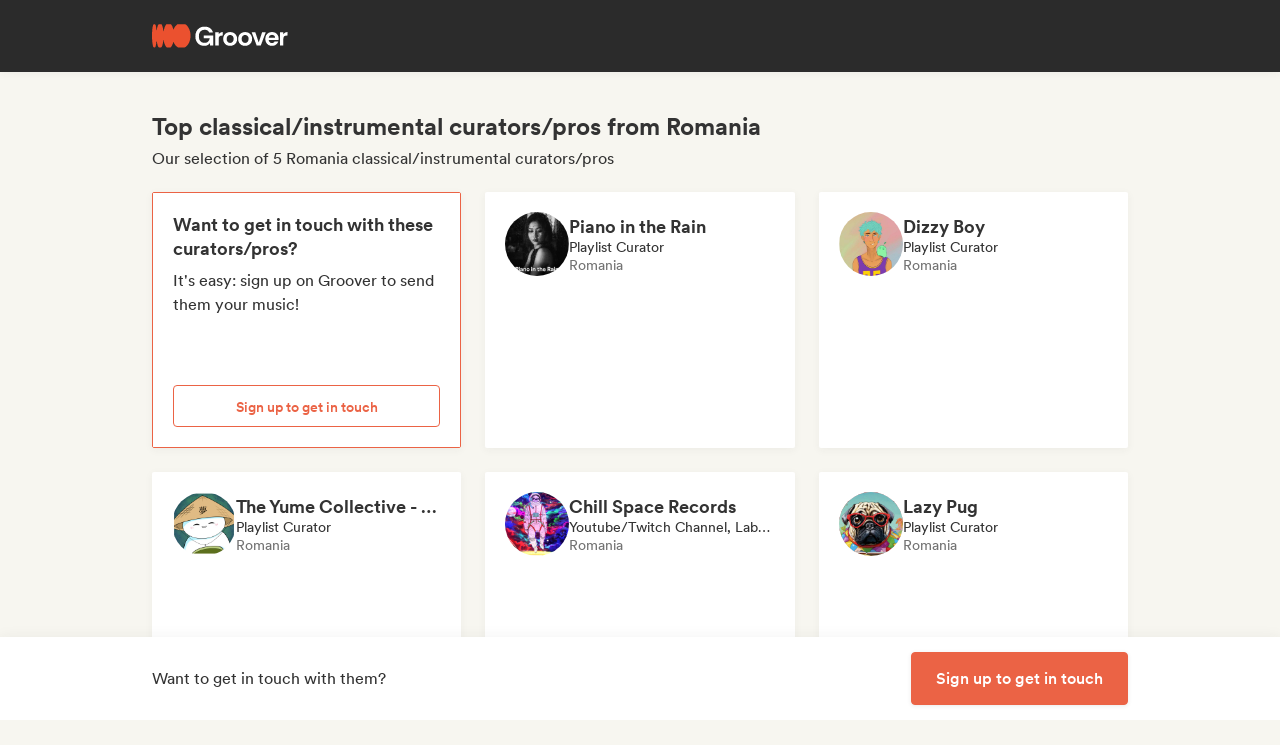

--- FILE ---
content_type: text/html;charset=utf-8
request_url: https://groover.co/en/influencer/list/tags/classique-instrumental/romania/
body_size: 53929
content:
<!DOCTYPE html><html  dir="ltr" lang="en-US" class="" style=""><head><meta charset="UTF-8">
<meta name="viewport" content="width=device-width, initial-scale=1">
<script nonce="ceq8FXZidHGXSvmA1PzV9xMO" type="importmap">{"imports":{"#entry":"https://cdn-prod.groover.co/_nuxt/BG-wREo9.js"}}</script>
<title>Top classical&#x2F;instrumental curators&#x2F;pros from Romania</title>
<link nonce="ceq8FXZidHGXSvmA1PzV9xMO" href="https://cdn-prod.groover.co" rel="preconnect" crossorigin="anonymous">
<style nonce="ceq8FXZidHGXSvmA1PzV9xMO">*,:after,:before{--tw-border-spacing-x:0;--tw-border-spacing-y:0;--tw-translate-x:0;--tw-translate-y:0;--tw-rotate:0;--tw-skew-x:0;--tw-skew-y:0;--tw-scale-x:1;--tw-scale-y:1;--tw-pan-x: ;--tw-pan-y: ;--tw-pinch-zoom: ;--tw-scroll-snap-strictness:proximity;--tw-gradient-from-position: ;--tw-gradient-via-position: ;--tw-gradient-to-position: ;--tw-ordinal: ;--tw-slashed-zero: ;--tw-numeric-figure: ;--tw-numeric-spacing: ;--tw-numeric-fraction: ;--tw-ring-inset: ;--tw-ring-offset-width:0px;--tw-ring-offset-color:#528bdd;--tw-ring-color:rgba(82,139,221,.5);--tw-ring-offset-shadow:0 0 #0000;--tw-ring-shadow:0 0 #0000;--tw-shadow:0 0 #0000;--tw-shadow-colored:0 0 #0000;--tw-blur: ;--tw-brightness: ;--tw-contrast: ;--tw-grayscale: ;--tw-hue-rotate: ;--tw-invert: ;--tw-saturate: ;--tw-sepia: ;--tw-drop-shadow: ;--tw-backdrop-blur: ;--tw-backdrop-brightness: ;--tw-backdrop-contrast: ;--tw-backdrop-grayscale: ;--tw-backdrop-hue-rotate: ;--tw-backdrop-invert: ;--tw-backdrop-opacity: ;--tw-backdrop-saturate: ;--tw-backdrop-sepia: ;--tw-contain-size: ;--tw-contain-layout: ;--tw-contain-paint: ;--tw-contain-style: }::backdrop{--tw-border-spacing-x:0;--tw-border-spacing-y:0;--tw-translate-x:0;--tw-translate-y:0;--tw-rotate:0;--tw-skew-x:0;--tw-skew-y:0;--tw-scale-x:1;--tw-scale-y:1;--tw-pan-x: ;--tw-pan-y: ;--tw-pinch-zoom: ;--tw-scroll-snap-strictness:proximity;--tw-gradient-from-position: ;--tw-gradient-via-position: ;--tw-gradient-to-position: ;--tw-ordinal: ;--tw-slashed-zero: ;--tw-numeric-figure: ;--tw-numeric-spacing: ;--tw-numeric-fraction: ;--tw-ring-inset: ;--tw-ring-offset-width:0px;--tw-ring-offset-color:#528bdd;--tw-ring-color:rgba(82,139,221,.5);--tw-ring-offset-shadow:0 0 #0000;--tw-ring-shadow:0 0 #0000;--tw-shadow:0 0 #0000;--tw-shadow-colored:0 0 #0000;--tw-blur: ;--tw-brightness: ;--tw-contrast: ;--tw-grayscale: ;--tw-hue-rotate: ;--tw-invert: ;--tw-saturate: ;--tw-sepia: ;--tw-drop-shadow: ;--tw-backdrop-blur: ;--tw-backdrop-brightness: ;--tw-backdrop-contrast: ;--tw-backdrop-grayscale: ;--tw-backdrop-hue-rotate: ;--tw-backdrop-invert: ;--tw-backdrop-opacity: ;--tw-backdrop-saturate: ;--tw-backdrop-sepia: ;--tw-contain-size: ;--tw-contain-layout: ;--tw-contain-paint: ;--tw-contain-style: }*,:after,:before{border:0 solid #dedede;box-sizing:border-box}:after,:before{--tw-content:""}:host,html{line-height:1.5;-webkit-text-size-adjust:100%;font-family:Circular,"system-ui",-apple-system,BlinkMacSystemFont,Segoe UI,Roboto,Helvetica Neue,Arial,Noto Sans,sans-serif,Apple Color Emoji,Segoe UI Emoji,Segoe UI Symbol,Noto Color Emoji;font-feature-settings:normal;font-variation-settings:normal;-moz-tab-size:4;-o-tab-size:4;tab-size:4;-webkit-tap-highlight-color:transparent}body{line-height:inherit;margin:0}hr{border-top-width:1px;color:inherit;height:0}abbr:where([title]){-webkit-text-decoration:underline dotted;text-decoration:underline dotted}h1,h2,h3,h4,h5,h6{font-size:inherit;font-weight:inherit}a{color:inherit;text-decoration:inherit}b,strong{font-weight:bolder}code,kbd,pre,samp{font-family:ui-monospace,SFMono-Regular,Menlo,Monaco,Consolas,Liberation Mono,Courier New,monospace;font-feature-settings:normal;font-size:1em;font-variation-settings:normal}small{font-size:80%}sub,sup{font-size:75%;line-height:0;position:relative;vertical-align:baseline}sub{bottom:-.25em}sup{top:-.5em}table{border-collapse:collapse;border-color:inherit;text-indent:0}button,input,optgroup,select,textarea{color:inherit;font-family:inherit;font-feature-settings:inherit;font-size:100%;font-variation-settings:inherit;font-weight:inherit;letter-spacing:inherit;line-height:inherit;margin:0;padding:0}button,select{text-transform:none}button,input:where([type=button]),input:where([type=reset]),input:where([type=submit]){-webkit-appearance:button;background-color:transparent;background-image:none}:-moz-focusring{outline:auto}:-moz-ui-invalid{box-shadow:none}progress{vertical-align:baseline}::-webkit-inner-spin-button,::-webkit-outer-spin-button{height:auto}[type=search]{-webkit-appearance:textfield;outline-offset:-2px}::-webkit-search-decoration{-webkit-appearance:none}::-webkit-file-upload-button{-webkit-appearance:button;font:inherit}summary{display:list-item}blockquote,dd,dl,figure,h1,h2,h3,h4,h5,h6,hr,p,pre{margin:0}fieldset{margin:0}fieldset,legend{padding:0}menu,ol,ul{list-style:none;margin:0;padding:0}dialog{padding:0}textarea{resize:vertical}input::-moz-placeholder,textarea::-moz-placeholder{color:#9ca3af;opacity:1}input::placeholder,textarea::placeholder{color:#9ca3af;opacity:1}[role=button],button{cursor:pointer}:disabled{cursor:default}audio,canvas,embed,iframe,img,object,svg,video{display:block;vertical-align:middle}img,video{height:auto;max-width:100%}[hidden]:where(:not([hidden=until-found])){display:none}.tw-text-h1{font-family:neue-haas-display,Circular,"system-ui",-apple-system,BlinkMacSystemFont,Segoe UI,Roboto,Helvetica Neue,Arial,Noto Sans,sans-serif,Apple Color Emoji,Segoe UI Emoji,Segoe UI Symbol,Noto Color Emoji;font-size:3.75rem;font-weight:900;line-height:4.5rem}@media (max-width:767px){.tw-text-h1{font-size:3rem;line-height:3.5rem}}.tw-text-h2{font-family:neue-haas-display,Circular,"system-ui",-apple-system,BlinkMacSystemFont,Segoe UI,Roboto,Helvetica Neue,Arial,Noto Sans,sans-serif,Apple Color Emoji,Segoe UI Emoji,Segoe UI Symbol,Noto Color Emoji;font-size:3rem;font-weight:900;line-height:3.5rem}@media (max-width:767px){.tw-text-h2{font-size:2.25rem;line-height:3rem}}.tw-text-h3{font-family:neue-haas-display,Circular,"system-ui",-apple-system,BlinkMacSystemFont,Segoe UI,Roboto,Helvetica Neue,Arial,Noto Sans,sans-serif,Apple Color Emoji,Segoe UI Emoji,Segoe UI Symbol,Noto Color Emoji;font-size:2.25rem;font-weight:900;line-height:3rem}@media (max-width:767px){.tw-text-h3{font-size:1.75rem;line-height:2rem}}.tw-text-h4{font-family:neue-haas-display,Circular,"system-ui",-apple-system,BlinkMacSystemFont,Segoe UI,Roboto,Helvetica Neue,Arial,Noto Sans,sans-serif,Apple Color Emoji,Segoe UI Emoji,Segoe UI Symbol,Noto Color Emoji;font-size:1.75rem;font-weight:900;line-height:2rem}@media (max-width:767px){.tw-text-h4{font-size:1.5rem}}.tw-text-h5{font-family:neue-haas-display,Circular,"system-ui",-apple-system,BlinkMacSystemFont,Segoe UI,Roboto,Helvetica Neue,Arial,Noto Sans,sans-serif,Apple Color Emoji,Segoe UI Emoji,Segoe UI Symbol,Noto Color Emoji;font-size:1.5rem;font-weight:900;line-height:2rem}@media (max-width:767px){.tw-text-h5{font-size:1.25rem}}.tw-text-h6{font-family:neue-haas-display,Circular,"system-ui",-apple-system,BlinkMacSystemFont,Segoe UI,Roboto,Helvetica Neue,Arial,Noto Sans,sans-serif,Apple Color Emoji,Segoe UI Emoji,Segoe UI Symbol,Noto Color Emoji;font-size:1.25rem;font-weight:900;line-height:1.5rem}.tw-text-body{font-size:1rem;line-height:1.5rem}.tw-text-body-lg{font-size:1.125rem;line-height:1.5rem}.tw-text-body-sm{font-size:.875rem;line-height:1.25rem}.tw-text-body-xs{font-size:.8125rem;line-height:1.25rem}.tw-text-form-error{color:#eb4452;font-size:.875rem;font-weight:500;line-height:1.25rem}.tw-sr-only{height:1px;margin:-1px;overflow:hidden;padding:0;position:absolute;width:1px;clip:rect(0,0,0,0);border-width:0;white-space:nowrap}.\!tw-pointer-events-none{pointer-events:none!important}.tw-pointer-events-none{pointer-events:none}.tw-pointer-events-auto{pointer-events:auto}.tw-static{position:static}.tw-fixed{position:fixed}.tw-absolute{position:absolute}.tw-relative{position:relative}.tw-sticky{position:sticky}.tw-inset-0,.tw-inset-zero{inset:0}.tw-inset-y-zero{bottom:0;top:0}.\!tw-top-1\/2{top:50%!important}.\!tw-top-\[calc\(50\%-2px\)\]{top:calc(50% - 2px)!important}.-tw-bottom-2{bottom:-8px}.-tw-bottom-4{bottom:-16px}.-tw-bottom-\[6px\]{bottom:-6px}.-tw-left-md{left:-12px}.-tw-left-px{left:-1px}.-tw-left-sm{left:-8px}.-tw-right-\[100px\]{right:-100px}.-tw-right-\[10px\]{right:-10px}.-tw-right-\[6px\]{right:-6px}.-tw-top-1{top:-4px}.-tw-top-2{top:-8px}.-tw-top-4{top:-16px}.-tw-top-md{top:-12px}.-tw-top-xl{top:-20px}.tw--bottom-12{bottom:-48px}.tw--left-12{left:-48px}.tw--right-12{right:-48px}.tw--right-20{right:-80px}.tw-bottom-0{bottom:0}.tw-bottom-1{bottom:4px}.tw-bottom-10{bottom:40px}.tw-bottom-20{bottom:80px}.tw-bottom-4{bottom:16px}.tw-bottom-5{bottom:20px}.tw-bottom-6{bottom:24px}.tw-bottom-7xl{bottom:80px}.tw-bottom-\[calc\(50\%-6px\)\]{bottom:calc(50% - 6px)}.tw-bottom-\[unset\]{bottom:unset}.tw-bottom-full{bottom:100%}.tw-bottom-lg{bottom:16px}.tw-bottom-zero{bottom:0}.tw-left-0{left:0}.tw-left-1\/2{left:50%}.tw-left-2{left:8px}.tw-left-3{left:12px}.tw-left-4{left:16px}.tw-left-5{left:20px}.tw-left-6{left:24px}.tw-left-\[calc\(50\%-\(107px\/2\)\)\]{left:calc(50% - 53.5px)}.tw-left-\[calc\(50\%-\(160px\/2\)\)\]{left:calc(50% - 80px)}.tw-left-lg{left:16px}.tw-left-zero{left:0}.tw-right-0{right:0}.tw-right-3{right:12px}.tw-right-4{right:16px}.tw-right-5{right:20px}.tw-right-\[1px\]{right:1px}.tw-right-\[calc\(100\%\+12px\)\]{right:calc(100% + 12px)}.tw-right-\[unset\]{right:unset}.tw-right-\[var\(--grid-pad-adjust\)\]{right:var(--grid-pad-adjust)}.tw-right-full{right:100%}.tw-right-lg{right:16px}.tw-right-md{right:12px}.tw-right-zero{right:0}.tw-top-0{top:0}.tw-top-1{top:4px}.tw-top-1\/2{top:50%}.tw-top-10{top:40px}.tw-top-14{top:56px}.tw-top-15{top:60px}.tw-top-2{top:8px}.tw-top-3{top:12px}.tw-top-4{top:16px}.tw-top-5{top:20px}.tw-top-6{top:24px}.tw-top-8{top:32px}.tw-top-\[112px\]{top:112px}.tw-top-\[13px\]{top:13px}.tw-top-\[140px\]{top:140px}.tw-top-\[1px\]{top:1px}.tw-top-\[42px\]{top:42px}.tw-top-\[52px\]{top:52px}.tw-top-\[82px\]{top:82px}.tw-top-\[calc\(-107px\/2\)\]{top:-53.5px}.tw-top-\[calc\(100\%\+1px\)\]{top:calc(100% + 1px)}.tw-top-\[calc\(100\%\+8px\)\]{top:calc(100% + 8px)}.tw-top-\[calc\(50\%-2px\)\]{top:calc(50% - 2px)}.tw-top-\[calc\(50\%-4px\)\]{top:calc(50% - 4px)}.tw-top-\[calc\(50\%-6px\)\]{top:calc(50% - 6px)}.tw-top-\[calc\(var\(--navbarHeight\)-theme\(\'space\.4\'\)\)\]{top:calc(var(--navbarHeight) - 16px)}.tw-top-\[unset\]{top:unset}.tw-top-full{top:100%}.tw-top-zero{top:0}.\!tw-z-0{z-index:0!important}.-tw-z-10{z-index:-10}.tw-z-0{z-index:0}.tw-z-10{z-index:10}.tw-z-20{z-index:20}.tw-z-30{z-index:30}.tw-z-40{z-index:40}.tw-z-50{z-index:50}.tw-z-\[-1\]{z-index:-1}.tw-z-\[1000001\]{z-index:1000001}.tw-z-\[10000\]{z-index:10000}.tw-z-\[10001\]{z-index:10001}.tw-z-\[10050\]{z-index:10050}.tw-z-\[1\]{z-index:1}.tw-z-\[4\]{z-index:4}.tw-z-\[999999\]{z-index:999999}.tw-z-\[99999\]{z-index:99999}.tw-z-\[999\]{z-index:999}.tw-order-1{order:1}.tw-order-2{order:2}.tw-order-3{order:3}.tw-order-4{order:4}.tw-col-span-1{grid-column:span 1/span 1}.tw-col-span-12{grid-column:span 12/span 12}.tw-col-span-2{grid-column:span 2/span 2}.tw-col-span-5{grid-column:span 5/span 5}.tw-col-span-7{grid-column:span 7/span 7}.tw-col-start-2{grid-column-start:2}.tw-row-start-1{grid-row-start:1}.tw--m-5{margin:-20px}.tw-m-0{margin:0}.tw-m-1{margin:4px}.tw-m-2{margin:8px}.tw-m-4{margin:16px}.tw-m-5{margin:20px}.tw-m-6{margin:24px}.tw-m-auto{margin:auto}.\!tw-mx-0{margin-left:0!important;margin-right:0!important}.\!tw-my-0{margin-bottom:0!important;margin-top:0!important}.-tw-mx-2{margin-left:-8px;margin-right:-8px}.-tw-mx-4{margin-left:-16px;margin-right:-16px}.-tw-mx-6{margin-left:-24px;margin-right:-24px}.-tw-mx-lg{margin-left:-16px;margin-right:-16px}.tw--mx-10{margin-left:-40px;margin-right:-40px}.tw--mx-2{margin-left:-8px;margin-right:-8px}.tw--mx-2xl{margin-left:-24px;margin-right:-24px}.tw--mx-4{margin-left:-16px;margin-right:-16px}.tw--my-2{margin-bottom:-8px;margin-top:-8px}.tw--my-xl{margin-bottom:-20px;margin-top:-20px}.tw-mx-0{margin-left:0;margin-right:0}.tw-mx-1{margin-left:4px;margin-right:4px}.tw-mx-2{margin-left:8px;margin-right:8px}.tw-mx-3{margin-left:12px;margin-right:12px}.tw-mx-4{margin-left:16px;margin-right:16px}.tw-mx-6{margin-left:24px;margin-right:24px}.tw-mx-\[3px\]{margin-left:3px;margin-right:3px}.tw-mx-auto{margin-left:auto;margin-right:auto}.tw-mx-lg{margin-left:16px;margin-right:16px}.tw-mx-xl{margin-left:20px;margin-right:20px}.tw-mx-zero{margin-left:0;margin-right:0}.tw-my-0{margin-bottom:0;margin-top:0}.tw-my-10{margin-bottom:40px;margin-top:40px}.tw-my-2{margin-bottom:8px;margin-top:8px}.tw-my-20{margin-bottom:80px;margin-top:80px}.tw-my-2xl{margin-bottom:24px;margin-top:24px}.tw-my-2xs{margin-bottom:4px;margin-top:4px}.tw-my-3{margin-bottom:12px;margin-top:12px}.tw-my-4{margin-bottom:16px;margin-top:16px}.tw-my-5{margin-bottom:20px;margin-top:20px}.tw-my-5xl{margin-bottom:48px;margin-top:48px}.tw-my-6{margin-bottom:24px;margin-top:24px}.tw-my-8{margin-bottom:32px;margin-top:32px}.tw-my-auto{margin-bottom:auto;margin-top:auto}.tw-my-sm{margin-bottom:8px;margin-top:8px}.\!tw-mb-0{margin-bottom:0!important}.\!tw-ml-0{margin-left:0!important}.\!tw-mt-14{margin-top:56px!important}.-tw-mb-4{margin-bottom:-16px}.-tw-mr-2{margin-right:-8px}.-tw-mt-1{margin-top:-4px}.-tw-mt-12{margin-top:-48px}.-tw-mt-2{margin-top:-8px}.-tw-mt-2xs{margin-top:-4px}.-tw-mt-\[10px\]{margin-top:-10px}.tw--mb-1{margin-bottom:-4px}.tw--mb-3{margin-bottom:-12px}.tw--ml-1{margin-left:-4px}.tw--ml-2{margin-left:-8px}.tw--ml-2xs{margin-left:-4px}.tw--mt-2{margin-top:-8px}.tw-mb-0{margin-bottom:0}.tw-mb-1{margin-bottom:4px}.tw-mb-10{margin-bottom:40px}.tw-mb-12{margin-bottom:48px}.tw-mb-16{margin-bottom:64px}.tw-mb-2{margin-bottom:8px}.tw-mb-20{margin-bottom:80px}.tw-mb-24{margin-bottom:96px}.tw-mb-2xl{margin-bottom:24px}.tw-mb-2xs{margin-bottom:4px}.tw-mb-3{margin-bottom:12px}.tw-mb-32{margin-bottom:126px}.tw-mb-3xl{margin-bottom:32px}.tw-mb-4{margin-bottom:16px}.tw-mb-40{margin-bottom:160px}.tw-mb-48{margin-bottom:192px}.tw-mb-4xl{margin-bottom:40px}.tw-mb-5{margin-bottom:20px}.tw-mb-6{margin-bottom:24px}.tw-mb-6xl{margin-bottom:64px}.tw-mb-8{margin-bottom:32px}.tw-mb-8xl{margin-bottom:120px}.tw-mb-\[108px\]{margin-bottom:108px}.tw-mb-\[6px\]{margin-bottom:6px}.tw-mb-\[85px\]{margin-bottom:85px}.tw-mb-auto{margin-bottom:auto}.tw-mb-lg{margin-bottom:16px}.tw-mb-md{margin-bottom:12px}.tw-mb-px{margin-bottom:1px}.tw-mb-sm{margin-bottom:8px}.tw-mb-xl{margin-bottom:20px}.tw-ml-0{margin-left:0}.tw-ml-1{margin-left:4px}.tw-ml-12{margin-left:48px}.tw-ml-16{margin-left:64px}.tw-ml-2{margin-left:8px}.tw-ml-2xs{margin-left:4px}.tw-ml-3{margin-left:12px}.tw-ml-3xl{margin-left:32px}.tw-ml-3xs{margin-left:2px}.tw-ml-4{margin-left:16px}.tw-ml-5{margin-left:20px}.tw-ml-6{margin-left:24px}.tw-ml-8{margin-left:32px}.tw-ml-\[2px\]{margin-left:2px}.tw-ml-\[6px\]{margin-left:6px}.tw-ml-auto{margin-left:auto}.tw-ml-lg{margin-left:16px}.tw-ml-md{margin-left:12px}.tw-ml-sm{margin-left:8px}.tw-ml-xs{margin-left:6px}.tw-mr-0{margin-right:0}.tw-mr-1{margin-right:4px}.tw-mr-10{margin-right:40px}.tw-mr-16{margin-right:64px}.tw-mr-2{margin-right:8px}.tw-mr-2xl{margin-right:24px}.tw-mr-2xs{margin-right:4px}.tw-mr-3{margin-right:12px}.tw-mr-3xs{margin-right:2px}.tw-mr-4{margin-right:16px}.tw-mr-4xl{margin-right:40px}.tw-mr-4xs{margin-right:1px}.tw-mr-5{margin-right:20px}.tw-mr-6{margin-right:24px}.tw-mr-\[6px\]{margin-right:6px}.tw-mr-auto{margin-right:auto}.tw-mr-lg{margin-right:16px}.tw-mr-px{margin-right:1px}.tw-mr-sm{margin-right:8px}.tw-mt-0{margin-top:0}.tw-mt-1{margin-top:4px}.tw-mt-10{margin-top:40px}.tw-mt-12{margin-top:48px}.tw-mt-14{margin-top:56px}.tw-mt-16{margin-top:64px}.tw-mt-2{margin-top:8px}.tw-mt-20{margin-top:80px}.tw-mt-2xl{margin-top:24px}.tw-mt-2xs{margin-top:4px}.tw-mt-3{margin-top:12px}.tw-mt-32{margin-top:126px}.tw-mt-3xl{margin-top:32px}.tw-mt-3xs{margin-top:2px}.tw-mt-4{margin-top:16px}.tw-mt-4xl{margin-top:40px}.tw-mt-5{margin-top:20px}.tw-mt-5xl{margin-top:48px}.tw-mt-6{margin-top:24px}.tw-mt-6xl{margin-top:64px}.tw-mt-8{margin-top:32px}.tw-mt-\[10px\]{margin-top:10px}.tw-mt-\[28px\]{margin-top:28px}.tw-mt-\[2px\]{margin-top:2px}.tw-mt-\[56px\]{margin-top:56px}.tw-mt-auto{margin-top:auto}.tw-mt-lg{margin-top:16px}.tw-mt-md{margin-top:12px}.tw-mt-px{margin-top:1px}.tw-mt-sm{margin-top:8px}.tw-mt-xl{margin-top:20px}.tw-mt-xs{margin-top:6px}.tw-box-border{box-sizing:border-box}.tw-line-clamp-1{-webkit-line-clamp:1}.tw-line-clamp-1,.tw-line-clamp-2{display:-webkit-box;overflow:hidden;-webkit-box-orient:vertical}.tw-line-clamp-2{-webkit-line-clamp:2}.tw-line-clamp-3{-webkit-line-clamp:3}.tw-line-clamp-3,.tw-line-clamp-5{display:-webkit-box;overflow:hidden;-webkit-box-orient:vertical}.tw-line-clamp-5{-webkit-line-clamp:5}.tw-block{display:block}.tw-inline-block{display:inline-block}.tw-inline{display:inline}.\!tw-flex{display:flex!important}.tw-flex{display:flex}.tw-inline-flex{display:inline-flex}.\!tw-grid{display:grid!important}.tw-grid{display:grid}.\!tw-hidden{display:none!important}.tw-hidden{display:none}.tw-aspect-\[9\/16\]{aspect-ratio:9/16}.tw-aspect-square{aspect-ratio:1/1}.\!tw-size-4xl{height:40px!important;width:40px!important}.tw-size-10{height:40px;width:40px}.tw-size-12{height:48px;width:48px}.tw-size-14{height:56px;width:56px}.tw-size-15{height:60px;width:60px}.tw-size-16{height:64px;width:64px}.tw-size-20{height:80px;width:80px}.tw-size-2xl{height:24px;width:24px}.tw-size-3{height:12px;width:12px}.tw-size-3xl{height:32px;width:32px}.tw-size-4{height:16px;width:16px}.tw-size-40{height:160px;width:160px}.tw-size-4xl{height:40px;width:40px}.tw-size-5{height:20px;width:20px}.tw-size-6{height:24px;width:24px}.tw-size-8{height:32px;width:32px}.tw-size-\[120px\]{height:120px;width:120px}.tw-size-\[18px\]{height:18px;width:18px}.tw-size-\[36px\]{height:36px;width:36px}.tw-size-\[42px\]{height:42px;width:42px}.tw-size-\[56px\]{height:56px;width:56px}.tw-size-\[72px\]{height:72px;width:72px}.tw-size-\[76px\]{height:76px;width:76px}.tw-size-\[clamp\(95px\,20\%\,130px\)\]{height:clamp(95px,20%,130px);width:clamp(95px,20%,130px)}.tw-size-full{height:100%;width:100%}.tw-size-lg{height:16px;width:16px}.tw-size-md{height:12px;width:12px}.tw-size-sm{height:8px;width:8px}.tw-size-xl{height:20px;width:20px}.\!tw-h-20{height:80px!important}.\!tw-h-\[240px\]{height:240px!important}.\!tw-h-\[247px\]{height:247px!important}.tw-h-0{height:0}.tw-h-1{height:4px}.tw-h-10{height:40px}.tw-h-10xl{height:256px}.tw-h-12{height:48px}.tw-h-14{height:56px}.tw-h-15{height:60px}.tw-h-16{height:64px}.tw-h-18{height:72px}.tw-h-2{height:8px}.tw-h-20{height:80px}.tw-h-24{height:96px}.tw-h-2xl{height:24px}.tw-h-3{height:12px}.tw-h-32{height:126px}.tw-h-3xl{height:32px}.tw-h-3xs{height:2px}.tw-h-4{height:16px}.tw-h-40{height:160px}.tw-h-48{height:192px}.tw-h-4xl{height:40px}.tw-h-4xs{height:1px}.tw-h-5{height:20px}.tw-h-5xl{height:48px}.tw-h-6{height:24px}.tw-h-64{height:256px}.tw-h-7xl{height:80px}.tw-h-8{height:32px}.tw-h-8xl{height:120px}.tw-h-\[107px\]{height:107px}.tw-h-\[113px\]{height:113px}.tw-h-\[120px\]{height:120px}.tw-h-\[141px\]{height:141px}.tw-h-\[14px\]{height:14px}.tw-h-\[150px\]{height:150px}.tw-h-\[176px\]{height:176px}.tw-h-\[18px\]{height:18px}.tw-h-\[194px\]{height:194px}.tw-h-\[19px\]{height:19px}.tw-h-\[1px\]{height:1px}.tw-h-\[21px\]{height:21px}.tw-h-\[22px\]{height:22px}.tw-h-\[28px\]{height:28px}.tw-h-\[2px\]{height:2px}.tw-h-\[34px\]{height:34px}.tw-h-\[350px\]{height:350px}.tw-h-\[36px\]{height:36px}.tw-h-\[41px\]{height:41px}.tw-h-\[42px\]{height:42px}.tw-h-\[43px\]{height:43px}.tw-h-\[51px\]{height:51px}.tw-h-\[55px\]{height:55px}.tw-h-\[56px\]{height:56px}.tw-h-\[58px\]{height:58px}.tw-h-\[5px\]{height:5px}.tw-h-\[62px\]{height:62px}.tw-h-\[76px\]{height:76px}.tw-h-\[78px\]{height:78px}.tw-h-\[82px\]{height:82px}.tw-h-\[83px\]{height:83px}.tw-h-\[84px\]{height:84px}.tw-h-\[86px\]{height:86px}.tw-h-\[calc\(100\%-2px\)\]{height:calc(100% - 2px)}.tw-h-\[calc\(100\%-48px\)\]{height:calc(100% - 48px)}.tw-h-\[calc\(100vh-332px\)\]{height:calc(100vh - 332px)}.tw-h-\[calc\(100vh-60px\)\]{height:calc(100vh - 60px)}.tw-h-\[calc\(100vh-var\(--navbarHeight\)\)\]{height:calc(100vh - var(--navbarHeight))}.tw-h-\[var\(--cardWidth\)\]{height:var(--cardWidth)}.tw-h-auto{height:auto}.tw-h-dvh{height:100dvh}.tw-h-full{height:100%}.tw-h-lg{height:16px}.tw-h-px{height:1px}.tw-h-screen{height:100vh}.tw-h-xl{height:20px}.tw-max-h-10{max-height:40px}.tw-max-h-12{max-height:48px}.tw-max-h-20{max-height:80px}.tw-max-h-\[140px\]{max-height:140px}.tw-max-h-\[200px\]{max-height:200px}.tw-max-h-\[240px\]{max-height:240px}.tw-max-h-\[247px\]{max-height:247px}.tw-max-h-\[256px\]{max-height:256px}.tw-max-h-\[320px\]{max-height:320px}.tw-max-h-\[34px\]{max-height:34px}.tw-max-h-\[398px\]{max-height:398px}.tw-max-h-\[50vh\]{max-height:50vh}.tw-max-h-\[52px\]{max-height:52px}.tw-max-h-\[56px\]{max-height:56px}.tw-max-h-\[81px\]{max-height:81px}.tw-max-h-\[90\%\]{max-height:90%}.tw-max-h-\[calc\(100vh-84px\)\]{max-height:calc(100vh - 84px)}.tw-max-h-\[calc\(100vh-theme\(\'space\.10\'\)\)\]{max-height:calc(100vh - 40px)}.tw-max-h-\[calc\(65vh-var\(--navbarHeight\)-\(theme\(\'space\.6\'\)\*4\)\)\]{max-height:calc(65vh - var(--navbarHeight) - 96px)}.tw-max-h-full{max-height:100%}.tw-min-h-14{min-height:56px}.tw-min-h-15{min-height:60px}.tw-min-h-32{min-height:126px}.tw-min-h-64{min-height:256px}.tw-min-h-8{min-height:32px}.tw-min-h-\[113px\]{min-height:113px}.tw-min-h-\[16px\]{min-height:16px}.tw-min-h-\[196px\]{min-height:196px}.tw-min-h-\[200px\]{min-height:200px}.tw-min-h-\[20px\]{min-height:20px}.tw-min-h-\[24px\]{min-height:24px}.tw-min-h-\[250px\]{min-height:250px}.tw-min-h-\[280px\]{min-height:280px}.tw-min-h-\[32px\]{min-height:32px}.tw-min-h-\[42px\]{min-height:42px}.tw-min-h-\[50px\]{min-height:50px}.tw-min-h-\[512px\]{min-height:512px}.tw-min-h-\[80px\]{min-height:80px}.tw-min-h-\[88px\]{min-height:88px}.tw-min-h-\[theme\(\'space\.16\'\)\]{min-height:64px}.tw-min-h-\[theme\(\'space\.4\'\)\]{min-height:16px}.tw-min-h-\[theme\(\'space\.5\'\)\]{min-height:20px}.tw-min-h-\[theme\(\'space\.6\'\)\]{min-height:24px}.tw-min-h-dvh{min-height:100dvh}.tw-min-h-full{min-height:100%}.tw-min-h-screen{min-height:100vh}.tw-min-h-xl{min-height:20px}.\!tw-w-10{width:40px!important}.\!tw-w-6{width:24px!important}.\!tw-w-\[113px\]{width:113px!important}.\!tw-w-auto{width:auto!important}.\!tw-w-full{width:100%!important}.tw-w-0{width:0}.tw-w-1{width:4px}.tw-w-1\/2{width:50%}.tw-w-10{width:40px}.tw-w-12{width:48px}.tw-w-14{width:56px}.tw-w-16{width:64px}.tw-w-18{width:72px}.tw-w-2{width:8px}.tw-w-2\/3{width:66.666667%}.tw-w-20{width:80px}.tw-w-24{width:96px}.tw-w-2xl{width:24px}.tw-w-3{width:12px}.tw-w-32{width:126px}.tw-w-3xl{width:32px}.tw-w-4{width:16px}.tw-w-4\/5{width:80%}.tw-w-40{width:160px}.tw-w-48{width:192px}.tw-w-4xl{width:40px}.tw-w-5{width:20px}.tw-w-5xl{width:48px}.tw-w-6{width:24px}.tw-w-64{width:256px}.tw-w-7xl{width:80px}.tw-w-8{width:32px}.tw-w-9\/12{width:75%}.tw-w-\[100px\]{width:100px}.tw-w-\[106px\]{width:106px}.tw-w-\[107px\]{width:107px}.tw-w-\[112px\]{width:112px}.tw-w-\[113px\]{width:113px}.tw-w-\[120px\]{width:120px}.tw-w-\[132px\]{width:132px}.tw-w-\[150px\]{width:150px}.tw-w-\[1px\]{width:1px}.tw-w-\[200px\]{width:200px}.tw-w-\[272px\]{width:272px}.tw-w-\[2px\]{width:2px}.tw-w-\[300px\]{width:300px}.tw-w-\[30px\]{width:30px}.tw-w-\[320px\]{width:320px}.tw-w-\[34px\]{width:34px}.tw-w-\[364px\]{width:364px}.tw-w-\[80\%\]{width:80%}.tw-w-\[calc\(100\%\+2px\)\]{width:calc(100% + 2px)}.tw-w-\[calc\(100\%-32px\)\]{width:calc(100% - 32px)}.tw-w-\[calc\(100\%-80px\)\]{width:calc(100% - 80px)}.tw-w-\[unset\]{width:unset}.tw-w-\[var\(--cardWidth\)\]{width:var(--cardWidth)}.tw-w-auto{width:auto}.tw-w-full{width:100%}.tw-w-lg{width:16px}.tw-w-max{width:-moz-max-content;width:max-content}.tw-w-min{width:-moz-min-content;width:min-content}.tw-w-px{width:1px}.tw-w-screen{width:100vw}.tw-w-xl{width:20px}.\!tw-min-w-\[24px\]{min-width:24px!important}.\!tw-min-w-fit{min-width:-moz-fit-content!important;min-width:fit-content!important}.tw-min-w-0{min-width:0}.tw-min-w-2{min-width:8px}.tw-min-w-20{min-width:80px}.tw-min-w-24{min-width:96px}.tw-min-w-2xl{min-width:24px}.tw-min-w-3xl{min-width:32px}.tw-min-w-4xl{min-width:40px}.tw-min-w-72{min-width:320px}.tw-min-w-\[160px\]{min-width:160px}.tw-min-w-\[16px\]{min-width:16px}.tw-min-w-\[176px\]{min-width:176px}.tw-min-w-\[20px\]{min-width:20px}.tw-min-w-\[272px\]{min-width:272px}.tw-min-w-\[364px\]{min-width:364px}.tw-min-w-\[90px\]{min-width:90px}.tw-min-w-fit{min-width:-moz-fit-content;min-width:fit-content}.tw-min-w-full{min-width:100%}.\!tw-max-w-\[1200px\]{max-width:1200px!important}.\!tw-max-w-full{max-width:100%!important}.tw-max-w-2{max-width:8px}.tw-max-w-3xl{max-width:48rem}.tw-max-w-48{max-width:192px}.tw-max-w-64{max-width:256px}.tw-max-w-6xl{max-width:72rem}.tw-max-w-\[1200px\]{max-width:1200px}.tw-max-w-\[136px\]{max-width:136px}.tw-max-w-\[143px\]{max-width:143px}.tw-max-w-\[148px\]{max-width:148px}.tw-max-w-\[224px\]{max-width:224px}.tw-max-w-\[246px\]{max-width:246px}.tw-max-w-\[325px\]{max-width:325px}.tw-max-w-\[332px\]{max-width:332px}.tw-max-w-\[363px\]{max-width:363px}.tw-max-w-\[380px\]{max-width:380px}.tw-max-w-\[480px\]{max-width:480px}.tw-max-w-\[500px\]{max-width:500px}.tw-max-w-\[56px\]{max-width:56px}.tw-max-w-\[660px\]{max-width:660px}.tw-max-w-\[688px\]{max-width:688px}.tw-max-w-\[85\%\]{max-width:85%}.tw-max-w-\[86px\]{max-width:86px}.tw-max-w-\[calc\(100\%-100px\)\]{max-width:calc(100% - 100px)}.tw-max-w-\[calc\(var\(--grid-8\)\)\]{max-width:calc(var(--grid-8))}.tw-max-w-\[var\(--page-width\)\]{max-width:var(--page-width)}.tw-max-w-full{max-width:100%}.tw-max-w-lg{max-width:32rem}.tw-max-w-max{max-width:-moz-max-content;max-width:max-content}.tw-max-w-md{max-width:28rem}.tw-max-w-xl{max-width:36rem}.tw-max-w-xs{max-width:20rem}.tw-flex-1{flex:1 1 0%}.tw-flex-\[0_0_calc\(33\%-10px\)\]{flex:0 0 calc(33% - 10px)}.tw-flex-auto{flex:1 1 auto}.tw-flex-none{flex:none}.tw-flex-shrink{flex-shrink:1}.tw-flex-shrink-0{flex-shrink:0}.tw-shrink{flex-shrink:1}.tw-shrink-0{flex-shrink:0}.tw-shrink-\[0\.1\]{flex-shrink:.1}.tw-flex-grow,.tw-grow{flex-grow:1}.tw-grow-0{flex-grow:0}.tw-origin-center{transform-origin:center}.tw-origin-left{transform-origin:left}.-tw-translate-x-1\/2{--tw-translate-x:-50%}.-tw-translate-x-1\/2,.-tw-translate-y-1\/2{transform:translate(var(--tw-translate-x),var(--tw-translate-y)) rotate(var(--tw-rotate)) skew(var(--tw-skew-x)) skewY(var(--tw-skew-y)) scaleX(var(--tw-scale-x)) scaleY(var(--tw-scale-y))}.-tw-translate-y-1\/2{--tw-translate-y:-50%}.-tw-translate-y-1\/4{--tw-translate-y:-25%}.-tw-translate-y-1\/4,.-tw-translate-y-2{transform:translate(var(--tw-translate-x),var(--tw-translate-y)) rotate(var(--tw-rotate)) skew(var(--tw-skew-x)) skewY(var(--tw-skew-y)) scaleX(var(--tw-scale-x)) scaleY(var(--tw-scale-y))}.-tw-translate-y-2{--tw-translate-y:-8px}.-tw-translate-y-\[37\.5\%\]{--tw-translate-y:-37.5%}.-tw-translate-y-\[37\.5\%\],.-tw-translate-y-full{transform:translate(var(--tw-translate-x),var(--tw-translate-y)) rotate(var(--tw-rotate)) skew(var(--tw-skew-x)) skewY(var(--tw-skew-y)) scaleX(var(--tw-scale-x)) scaleY(var(--tw-scale-y))}.-tw-translate-y-full{--tw-translate-y:-100%}.tw--translate-x-1\/2{--tw-translate-x:-50%}.tw--translate-x-10,.tw--translate-x-1\/2{transform:translate(var(--tw-translate-x),var(--tw-translate-y)) rotate(var(--tw-rotate)) skew(var(--tw-skew-x)) skewY(var(--tw-skew-y)) scaleX(var(--tw-scale-x)) scaleY(var(--tw-scale-y))}.tw--translate-x-10{--tw-translate-x:-40px}.tw--translate-y-1{--tw-translate-y:-4px}.tw--translate-y-1,.tw--translate-y-1\/2{transform:translate(var(--tw-translate-x),var(--tw-translate-y)) rotate(var(--tw-rotate)) skew(var(--tw-skew-x)) skewY(var(--tw-skew-y)) scaleX(var(--tw-scale-x)) scaleY(var(--tw-scale-y))}.tw--translate-y-1\/2{--tw-translate-y:-50%}.tw-translate-x-0{--tw-translate-x:0px}.tw-translate-x-0,.tw-translate-x-1\/2{transform:translate(var(--tw-translate-x),var(--tw-translate-y)) rotate(var(--tw-rotate)) skew(var(--tw-skew-x)) skewY(var(--tw-skew-y)) scaleX(var(--tw-scale-x)) scaleY(var(--tw-scale-y))}.tw-translate-x-1\/2{--tw-translate-x:50%}.tw-translate-x-1\/4{--tw-translate-x:25%}.tw-translate-x-1\/4,.tw-translate-y-0{transform:translate(var(--tw-translate-x),var(--tw-translate-y)) rotate(var(--tw-rotate)) skew(var(--tw-skew-x)) skewY(var(--tw-skew-y)) scaleX(var(--tw-scale-x)) scaleY(var(--tw-scale-y))}.tw-translate-y-0{--tw-translate-y:0px}.tw-translate-y-2{--tw-translate-y:8px}.tw-translate-y-2,.tw-translate-y-4{transform:translate(var(--tw-translate-x),var(--tw-translate-y)) rotate(var(--tw-rotate)) skew(var(--tw-skew-x)) skewY(var(--tw-skew-y)) scaleX(var(--tw-scale-x)) scaleY(var(--tw-scale-y))}.tw-translate-y-4{--tw-translate-y:16px}.tw-translate-y-5{--tw-translate-y:20px}.tw-translate-y-5,.tw-translate-y-8{transform:translate(var(--tw-translate-x),var(--tw-translate-y)) rotate(var(--tw-rotate)) skew(var(--tw-skew-x)) skewY(var(--tw-skew-y)) scaleX(var(--tw-scale-x)) scaleY(var(--tw-scale-y))}.tw-translate-y-8{--tw-translate-y:32px}.tw-translate-y-full{--tw-translate-y:100%}.tw-translate-y-full,.tw-translate-y-xl{transform:translate(var(--tw-translate-x),var(--tw-translate-y)) rotate(var(--tw-rotate)) skew(var(--tw-skew-x)) skewY(var(--tw-skew-y)) scaleX(var(--tw-scale-x)) scaleY(var(--tw-scale-y))}.tw-translate-y-xl{--tw-translate-y:20px}.\!tw-rotate-45{--tw-rotate:45deg!important;transform:translate(var(--tw-translate-x),var(--tw-translate-y)) rotate(var(--tw-rotate)) skew(var(--tw-skew-x)) skewY(var(--tw-skew-y)) scaleX(var(--tw-scale-x)) scaleY(var(--tw-scale-y))!important}.-tw-rotate-45{--tw-rotate:-45deg}.-tw-rotate-45,.-tw-rotate-6{transform:translate(var(--tw-translate-x),var(--tw-translate-y)) rotate(var(--tw-rotate)) skew(var(--tw-skew-x)) skewY(var(--tw-skew-y)) scaleX(var(--tw-scale-x)) scaleY(var(--tw-scale-y))}.-tw-rotate-6{--tw-rotate:-6deg}.tw-rotate-0{--tw-rotate:0deg}.tw-rotate-0,.tw-rotate-180{transform:translate(var(--tw-translate-x),var(--tw-translate-y)) rotate(var(--tw-rotate)) skew(var(--tw-skew-x)) skewY(var(--tw-skew-y)) scaleX(var(--tw-scale-x)) scaleY(var(--tw-scale-y))}.tw-rotate-180{--tw-rotate:180deg}.tw-rotate-45{--tw-rotate:45deg}.tw-rotate-45,.tw-rotate-\[135deg\]{transform:translate(var(--tw-translate-x),var(--tw-translate-y)) rotate(var(--tw-rotate)) skew(var(--tw-skew-x)) skewY(var(--tw-skew-y)) scaleX(var(--tw-scale-x)) scaleY(var(--tw-scale-y))}.tw-rotate-\[135deg\]{--tw-rotate:135deg}.-tw-scale-100{--tw-scale-x:-1;--tw-scale-y:-1}.-tw-scale-100,.tw-scale-100{transform:translate(var(--tw-translate-x),var(--tw-translate-y)) rotate(var(--tw-rotate)) skew(var(--tw-skew-x)) skewY(var(--tw-skew-y)) scaleX(var(--tw-scale-x)) scaleY(var(--tw-scale-y))}.tw-scale-100{--tw-scale-x:1;--tw-scale-y:1}.tw-scale-110{--tw-scale-x:1.1;--tw-scale-y:1.1}.tw-scale-110,.tw-scale-75{transform:translate(var(--tw-translate-x),var(--tw-translate-y)) rotate(var(--tw-rotate)) skew(var(--tw-skew-x)) skewY(var(--tw-skew-y)) scaleX(var(--tw-scale-x)) scaleY(var(--tw-scale-y))}.tw-scale-75{--tw-scale-x:.75;--tw-scale-y:.75}.tw-transform{transform:translate(var(--tw-translate-x),var(--tw-translate-y)) rotate(var(--tw-rotate)) skew(var(--tw-skew-x)) skewY(var(--tw-skew-y)) scaleX(var(--tw-scale-x)) scaleY(var(--tw-scale-y))}@keyframes tw-pulse{50%{opacity:.5}}.tw-animate-pulse{animation:tw-pulse 2s cubic-bezier(.4,0,.6,1) infinite}.\!tw-cursor-pointer{cursor:pointer!important}.tw-cursor-default{cursor:default}.tw-cursor-grab{cursor:grab}.tw-cursor-grabbing{cursor:grabbing}.tw-cursor-help{cursor:help}.tw-cursor-not-allowed{cursor:not-allowed}.tw-cursor-pointer{cursor:pointer}.tw-select-none{-webkit-user-select:none;-moz-user-select:none;user-select:none}.tw-resize-none{resize:none}.tw-resize-y{resize:vertical}.tw-scroll-mb-1{scroll-margin-bottom:4px}.tw-list-inside{list-style-position:inside}.tw-list-decimal{list-style-type:decimal}.tw-list-disc{list-style-type:disc}.tw-list-none{list-style-type:none}.tw-appearance-none{-webkit-appearance:none;-moz-appearance:none;appearance:none}.tw-grid-flow-col{grid-auto-flow:column}.tw-auto-rows-min{grid-auto-rows:min-content}.\!tw-grid-cols-1{grid-template-columns:repeat(1,minmax(0,1fr))!important}.tw-grid-cols-1{grid-template-columns:repeat(1,minmax(0,1fr))}.tw-grid-cols-12{grid-template-columns:repeat(12,minmax(0,1fr))}.tw-grid-cols-2{grid-template-columns:repeat(2,minmax(0,1fr))}.tw-grid-cols-3{grid-template-columns:repeat(3,minmax(0,1fr))}.tw-grid-cols-7{grid-template-columns:repeat(7,minmax(0,1fr))}.tw-grid-cols-\[16px_1fr\]{grid-template-columns:16px 1fr}.tw-grid-cols-\[1fr_143px\]{grid-template-columns:1fr 143px}.tw-grid-cols-\[1fr_auto\]{grid-template-columns:1fr auto}.tw-grid-cols-\[34px_1\.4fr_1fr\]{grid-template-columns:34px 1.4fr 1fr}.tw-grid-cols-\[34px_1\.5fr_0\.5fr_32px\]{grid-template-columns:34px 1.5fr .5fr 32px}.tw-grid-cols-\[34px_1\.5fr__0\.9fr_0\.9fr_32px\]{grid-template-columns:34px 1.5fr .9fr .9fr 32px}.tw-grid-cols-\[56px_1\.1fr_1\.5fr_1fr_1fr\]{grid-template-columns:56px 1.1fr 1.5fr 1fr 1fr}.tw-grid-cols-\[auto\]{grid-template-columns:auto}.tw-grid-cols-\[repeat\(auto-fit\,minmax\(82px\,auto\)\)\]{grid-template-columns:repeat(auto-fit,minmax(82px,auto))}.tw-grid-cols-\[theme\(\'space\.10\'\)_auto\]{grid-template-columns:40px auto}.tw-grid-cols-\[theme\(\'space\.5\'\)_auto\]{grid-template-columns:20px auto}.tw-grid-cols-subgrid{grid-template-columns:subgrid}.tw-grid-rows-\[16px\]{grid-template-rows:16px}.tw-grid-rows-\[1fr_1fr_1fr\]{grid-template-rows:1fr 1fr 1fr}.tw-grid-rows-\[auto_auto\]{grid-template-rows:auto auto}.tw-grid-rows-\[auto_auto_auto\]{grid-template-rows:auto auto auto}.\!tw-flex-row{flex-direction:row!important}.tw-flex-row{flex-direction:row}.tw-flex-row-reverse{flex-direction:row-reverse}.tw-flex-col{flex-direction:column}.tw-flex-col-reverse{flex-direction:column-reverse}.tw-flex-wrap{flex-wrap:wrap}.tw-flex-nowrap{flex-wrap:nowrap}.tw-place-items-start{place-items:start}.tw-content-center{align-content:center}.tw-content-start{align-content:flex-start}.tw-content-between{align-content:space-between}.tw-content-baseline{align-content:baseline}.tw-items-start{align-items:flex-start}.tw-items-end{align-items:flex-end}.\!tw-items-center{align-items:center!important}.tw-items-center{align-items:center}.tw-items-baseline{align-items:baseline}.tw-items-stretch{align-items:stretch}.\!tw-justify-start{justify-content:flex-start!important}.tw-justify-start{justify-content:flex-start}.tw-justify-end{justify-content:flex-end}.tw-justify-center{justify-content:center}.tw-justify-between{justify-content:space-between}.tw-justify-items-start{justify-items:start}.tw-justify-items-center{justify-items:center}.tw-gap-0{gap:0}.tw-gap-1{gap:4px}.tw-gap-10{gap:40px}.tw-gap-12{gap:48px}.tw-gap-14{gap:56px}.tw-gap-2{gap:8px}.tw-gap-2xl{gap:24px}.tw-gap-2xs{gap:4px}.tw-gap-3{gap:12px}.tw-gap-3xl{gap:32px}.tw-gap-3xs{gap:2px}.tw-gap-4{gap:16px}.tw-gap-4xl{gap:40px}.tw-gap-5{gap:20px}.tw-gap-5xl{gap:48px}.tw-gap-6{gap:24px}.tw-gap-8{gap:32px}.tw-gap-\[1px\]{gap:1px}.tw-gap-\[2px\]{gap:2px}.tw-gap-\[6px\]{gap:6px}.tw-gap-\[var\(--grid-gap\)\]{gap:var(--grid-gap)}.tw-gap-lg{gap:16px}.tw-gap-md{gap:12px}.tw-gap-sm{gap:8px}.tw-gap-xl{gap:20px}.tw-gap-xs{gap:6px}.\!tw-gap-y-1{row-gap:4px!important}.tw-gap-x-1{-moz-column-gap:4px;column-gap:4px}.tw-gap-x-2{-moz-column-gap:8px;column-gap:8px}.tw-gap-x-2xl{-moz-column-gap:24px;column-gap:24px}.tw-gap-x-2xs{-moz-column-gap:4px;column-gap:4px}.tw-gap-x-3{-moz-column-gap:12px;column-gap:12px}.tw-gap-x-3xl{-moz-column-gap:32px;column-gap:32px}.tw-gap-x-3xs{-moz-column-gap:2px;column-gap:2px}.tw-gap-x-4{-moz-column-gap:16px;column-gap:16px}.tw-gap-x-5{-moz-column-gap:20px;column-gap:20px}.tw-gap-x-6{-moz-column-gap:24px;column-gap:24px}.tw-gap-x-\[10px\]{-moz-column-gap:10px;column-gap:10px}.tw-gap-x-lg{-moz-column-gap:16px;column-gap:16px}.tw-gap-x-md{-moz-column-gap:12px;column-gap:12px}.tw-gap-x-sm{-moz-column-gap:8px;column-gap:8px}.tw-gap-x-xs{-moz-column-gap:6px;column-gap:6px}.tw-gap-y-1{row-gap:4px}.tw-gap-y-10{row-gap:40px}.tw-gap-y-2{row-gap:8px}.tw-gap-y-2xl{row-gap:24px}.tw-gap-y-2xs{row-gap:4px}.tw-gap-y-3{row-gap:12px}.tw-gap-y-3xs{row-gap:2px}.tw-gap-y-4{row-gap:16px}.tw-gap-y-5xl{row-gap:48px}.tw-gap-y-6{row-gap:24px}.tw-gap-y-8{row-gap:32px}.tw-gap-y-\[2px\]{row-gap:2px}.tw-gap-y-lg{row-gap:16px}.tw-gap-y-md{row-gap:12px}.tw-gap-y-sm{row-gap:8px}.tw-gap-y-xl{row-gap:20px}.tw-gap-y-xs{row-gap:6px}.tw-space-x-1>:not([hidden])~:not([hidden]){--tw-space-x-reverse:0;margin-left:calc(4px*(1 - var(--tw-space-x-reverse)));margin-right:calc(4px*var(--tw-space-x-reverse))}.tw-space-x-2>:not([hidden])~:not([hidden]){--tw-space-x-reverse:0;margin-left:calc(8px*(1 - var(--tw-space-x-reverse)));margin-right:calc(8px*var(--tw-space-x-reverse))}.tw-space-x-2xs>:not([hidden])~:not([hidden]){--tw-space-x-reverse:0;margin-left:calc(4px*(1 - var(--tw-space-x-reverse)));margin-right:calc(4px*var(--tw-space-x-reverse))}.tw-space-x-3>:not([hidden])~:not([hidden]){--tw-space-x-reverse:0;margin-left:calc(12px*(1 - var(--tw-space-x-reverse)));margin-right:calc(12px*var(--tw-space-x-reverse))}.tw-space-x-4>:not([hidden])~:not([hidden]){--tw-space-x-reverse:0;margin-left:calc(16px*(1 - var(--tw-space-x-reverse)));margin-right:calc(16px*var(--tw-space-x-reverse))}.tw-space-x-6>:not([hidden])~:not([hidden]){--tw-space-x-reverse:0;margin-left:calc(24px*(1 - var(--tw-space-x-reverse)));margin-right:calc(24px*var(--tw-space-x-reverse))}.tw-space-x-md>:not([hidden])~:not([hidden]){--tw-space-x-reverse:0;margin-left:calc(12px*(1 - var(--tw-space-x-reverse)));margin-right:calc(12px*var(--tw-space-x-reverse))}.tw-space-x-sm>:not([hidden])~:not([hidden]){--tw-space-x-reverse:0;margin-left:calc(8px*(1 - var(--tw-space-x-reverse)));margin-right:calc(8px*var(--tw-space-x-reverse))}.tw-space-y-0>:not([hidden])~:not([hidden]){--tw-space-y-reverse:0;margin-bottom:calc(0px*var(--tw-space-y-reverse));margin-top:calc(0px*(1 - var(--tw-space-y-reverse)))}.tw-space-y-1>:not([hidden])~:not([hidden]){--tw-space-y-reverse:0;margin-bottom:calc(4px*var(--tw-space-y-reverse));margin-top:calc(4px*(1 - var(--tw-space-y-reverse)))}.tw-space-y-2>:not([hidden])~:not([hidden]){--tw-space-y-reverse:0;margin-bottom:calc(8px*var(--tw-space-y-reverse));margin-top:calc(8px*(1 - var(--tw-space-y-reverse)))}.tw-space-y-3>:not([hidden])~:not([hidden]){--tw-space-y-reverse:0;margin-bottom:calc(12px*var(--tw-space-y-reverse));margin-top:calc(12px*(1 - var(--tw-space-y-reverse)))}.tw-space-y-4>:not([hidden])~:not([hidden]){--tw-space-y-reverse:0;margin-bottom:calc(16px*var(--tw-space-y-reverse));margin-top:calc(16px*(1 - var(--tw-space-y-reverse)))}.tw-space-y-5>:not([hidden])~:not([hidden]){--tw-space-y-reverse:0;margin-bottom:calc(20px*var(--tw-space-y-reverse));margin-top:calc(20px*(1 - var(--tw-space-y-reverse)))}.tw-space-y-6>:not([hidden])~:not([hidden]){--tw-space-y-reverse:0;margin-bottom:calc(24px*var(--tw-space-y-reverse));margin-top:calc(24px*(1 - var(--tw-space-y-reverse)))}.tw-space-y-lg>:not([hidden])~:not([hidden]){--tw-space-y-reverse:0;margin-bottom:calc(16px*var(--tw-space-y-reverse));margin-top:calc(16px*(1 - var(--tw-space-y-reverse)))}.tw-place-self-end{place-self:end}.tw-self-start{align-self:flex-start}.tw-self-end{align-self:flex-end}.tw-self-center{align-self:center}.tw-justify-self-start{justify-self:start}.tw-justify-self-end{justify-self:end}.tw-justify-self-center{justify-self:center}.tw-overflow-auto{overflow:auto}.tw-overflow-hidden{overflow:hidden}.tw-overflow-clip{overflow:clip}.\!tw-overflow-visible{overflow:visible!important}.tw-overflow-visible{overflow:visible}.tw-overflow-scroll{overflow:scroll}.tw-overflow-x-auto{overflow-x:auto}.tw-overflow-y-auto{overflow-y:auto}.tw-overflow-x-hidden{overflow-x:hidden}.tw-overflow-y-hidden{overflow-y:hidden}.tw-overflow-x-scroll{overflow-x:scroll}.tw-overflow-y-scroll{overflow-y:scroll}.tw-scroll-smooth{scroll-behavior:smooth}.tw-truncate{overflow:hidden;white-space:nowrap}.tw-overflow-ellipsis,.tw-text-ellipsis,.tw-truncate{text-overflow:ellipsis}.\!tw-whitespace-normal{white-space:normal!important}.tw-whitespace-normal{white-space:normal}.tw-whitespace-nowrap{white-space:nowrap}.tw-whitespace-pre-line{white-space:pre-line}.tw-whitespace-pre-wrap{white-space:pre-wrap}.tw-text-wrap{text-wrap:wrap}.tw-text-nowrap{text-wrap:nowrap}.tw-text-balance{text-wrap:balance}.tw-break-words{overflow-wrap:break-word}.\!tw-rounded{border-radius:4px!important}.\!tw-rounded-none{border-radius:0!important}.tw-rounded{border-radius:4px}.tw-rounded-2xl{border-radius:16px}.tw-rounded-3xl{border-radius:24px}.tw-rounded-4xl{border-radius:40px}.tw-rounded-\[1px\]{border-radius:1px}.tw-rounded-\[40px\]{border-radius:40px}.tw-rounded-full{border-radius:9999px}.tw-rounded-lg{border-radius:8px}.tw-rounded-md{border-radius:6px}.tw-rounded-none{border-radius:0}.tw-rounded-sm{border-radius:4px}.tw-rounded-xl{border-radius:12px}.tw-rounded-xs{border-radius:2px}.tw-rounded-b{border-bottom-left-radius:4px;border-bottom-right-radius:4px}.tw-rounded-b-none{border-bottom-left-radius:0;border-bottom-right-radius:0}.tw-rounded-b-sm{border-bottom-left-radius:4px;border-bottom-right-radius:4px}.tw-rounded-b-xl{border-bottom-left-radius:12px;border-bottom-right-radius:12px}.tw-rounded-l-lg{border-bottom-left-radius:8px;border-top-left-radius:8px}.tw-rounded-l-sm{border-bottom-left-radius:4px;border-top-left-radius:4px}.tw-rounded-r{border-bottom-right-radius:4px;border-top-right-radius:4px}.tw-rounded-r-lg{border-bottom-right-radius:8px;border-top-right-radius:8px}.tw-rounded-r-sm{border-bottom-right-radius:4px;border-top-right-radius:4px}.tw-rounded-t{border-top-left-radius:4px;border-top-right-radius:4px}.tw-rounded-t-lg{border-top-left-radius:8px;border-top-right-radius:8px}.tw-rounded-t-none{border-top-left-radius:0;border-top-right-radius:0}.tw-rounded-t-sm{border-top-left-radius:4px;border-top-right-radius:4px}.tw-rounded-t-xl{border-top-left-radius:12px;border-top-right-radius:12px}.tw-rounded-tl-sm{border-top-left-radius:4px}.\!tw-border-0{border-width:0!important}.tw-border{border-width:1px}.tw-border-0{border-width:0}.tw-border-2{border-width:2px}.tw-border-4{border-width:4px}.tw-border-8{border-width:8px}.tw-border-\[1px\]{border-width:1px}.tw-border-b{border-bottom-width:1px}.tw-border-b-0{border-bottom-width:0}.tw-border-b-2{border-bottom-width:2px}.tw-border-b-4{border-bottom-width:4px}.tw-border-l{border-left-width:1px}.tw-border-r{border-right-width:1px}.tw-border-t{border-top-width:1px}.tw-border-t-0{border-top-width:0}.tw-border-solid{border-style:solid}.tw-border-dashed{border-style:dashed}.tw-border-none{border-style:none}.\!tw-border-black{--tw-border-opacity:1!important;border-color:rgb(51 51 51/var(--tw-border-opacity,1))!important}.\!tw-border-default,.\!tw-border-default-color{--tw-border-opacity:1!important;border-color:rgb(43 43 43/var(--tw-border-opacity,1))!important}.\!tw-border-disabled{border-color:#17171740!important}.\!tw-border-error{--tw-border-opacity:1!important;border-color:rgb(235 68 82/var(--tw-border-opacity,1))!important}.\!tw-border-orange-500{--tw-border-opacity:1!important;border-color:rgb(235 99 69/var(--tw-border-opacity,1))!important}.tw-border-accent{--tw-border-opacity:1;border-color:rgb(156 59 201/var(--tw-border-opacity,1))}.tw-border-black{--tw-border-opacity:1;border-color:rgb(51 51 51/var(--tw-border-opacity,1))}.tw-border-blue-600{--tw-border-opacity:1;border-color:rgb(47 85 161/var(--tw-border-opacity,1))}.tw-border-brand{--tw-border-opacity:1;border-color:rgb(245 177 162/var(--tw-border-opacity,1))}.tw-border-brands-facebook{--tw-border-opacity:1;border-color:rgb(24 119 242/var(--tw-border-opacity,1))}.tw-border-brands-soundcloud{--tw-border-opacity:1;border-color:rgb(0 0 0/var(--tw-border-opacity,1))}.tw-border-brands-spotify{--tw-border-opacity:1;border-color:rgb(29 185 84/var(--tw-border-opacity,1))}.tw-border-caution{--tw-border-opacity:1;border-color:rgb(251 186 102/var(--tw-border-opacity,1))}.tw-border-default,.tw-border-default-color{--tw-border-opacity:1;border-color:rgb(43 43 43/var(--tw-border-opacity,1))}.tw-border-disabled{border-color:#17171740}.tw-border-discrete{--tw-border-opacity:1;border-color:rgb(115 115 115/var(--tw-border-opacity,1))}.tw-border-discrete2{--tw-border-opacity:1;border-color:rgb(163 163 163/var(--tw-border-opacity,1))}.tw-border-discrete3{--tw-border-opacity:1;border-color:rgb(212 212 212/var(--tw-border-opacity,1))}.tw-border-error{--tw-border-opacity:1;border-color:rgb(235 68 82/var(--tw-border-opacity,1))}.tw-border-gray-100{--tw-border-opacity:1;border-color:rgb(249 249 249/var(--tw-border-opacity,1))}.tw-border-gray-200{--tw-border-opacity:1;border-color:rgb(241 241 241/var(--tw-border-opacity,1))}.tw-border-gray-300{--tw-border-opacity:1;border-color:rgb(222 222 222/var(--tw-border-opacity,1))}.tw-border-gray-400{--tw-border-opacity:1;border-color:rgb(188 188 188/var(--tw-border-opacity,1))}.tw-border-gray-500{--tw-border-opacity:1;border-color:rgb(112 112 112/var(--tw-border-opacity,1))}.tw-border-green-700{--tw-border-opacity:1;border-color:rgb(48 161 124/var(--tw-border-opacity,1))}.tw-border-inverse{--tw-border-opacity:1;border-color:rgb(247 246 240/var(--tw-border-opacity,1))}.tw-border-inverse-accent{--tw-border-opacity:1;border-color:rgb(211 173 239/var(--tw-border-opacity,1))}.tw-border-neutral-200{--tw-border-opacity:1;border-color:rgb(229 229 229/var(--tw-border-opacity,1))}.tw-border-neutral-800{--tw-border-opacity:1;border-color:rgb(38 38 38/var(--tw-border-opacity,1))}.tw-border-orange-100{--tw-border-opacity:1;border-color:rgb(254 247 245/var(--tw-border-opacity,1))}.tw-border-orange-200{--tw-border-opacity:1;border-color:rgb(253 239 236/var(--tw-border-opacity,1))}.tw-border-orange-500{--tw-border-opacity:1;border-color:rgb(235 99 69/var(--tw-border-opacity,1))}.tw-border-orange-600{--tw-border-opacity:1;border-color:rgb(209 88 61/var(--tw-border-opacity,1))}.tw-border-primary{--tw-border-opacity:1;border-color:rgb(205 77 22/var(--tw-border-opacity,1))}.tw-border-red-500{--tw-border-opacity:1;border-color:rgb(235 68 82/var(--tw-border-opacity,1))}.tw-border-success{--tw-border-opacity:1;border-color:rgb(36 122 94/var(--tw-border-opacity,1))}.tw-border-tip{--tw-border-opacity:1;border-color:rgb(28 107 184/var(--tw-border-opacity,1))}.tw-border-transparent{border-color:transparent}.tw-border-white{--tw-border-opacity:1;border-color:rgb(255 255 255/var(--tw-border-opacity,1))}.\!tw-border-b-discrete3{--tw-border-opacity:1!important;border-bottom-color:rgb(212 212 212/var(--tw-border-opacity,1))!important}.\!tw-border-b-primary{--tw-border-opacity:1!important;border-bottom-color:rgb(205 77 22/var(--tw-border-opacity,1))!important}.tw-border-b-gray-200{--tw-border-opacity:1;border-bottom-color:rgb(241 241 241/var(--tw-border-opacity,1))}.tw-border-b-gray-300{--tw-border-opacity:1;border-bottom-color:rgb(222 222 222/var(--tw-border-opacity,1))}.tw-border-b-transparent{border-bottom-color:transparent}.tw-border-l-discrete3{--tw-border-opacity:1;border-left-color:rgb(212 212 212/var(--tw-border-opacity,1))}.tw-border-opacity-0{--tw-border-opacity:0}.tw-border-opacity-10{--tw-border-opacity:.1}.tw-border-opacity-100{--tw-border-opacity:1}.\!tw-bg-error{--tw-bg-opacity:1!important;background-color:rgb(235 68 82/var(--tw-bg-opacity,1))!important}.\!tw-bg-fill-alt{--tw-bg-opacity:1!important;background-color:rgb(43 43 43/var(--tw-bg-opacity,1))!important}.\!tw-bg-fill-alt-disabled{background-color:#17171726!important}.\!tw-bg-fill-discrete2{--tw-bg-opacity:1!important;background-color:rgb(229 229 229/var(--tw-bg-opacity,1))!important}.\!tw-bg-fill-error{--tw-bg-opacity:1!important;background-color:rgb(248 239 240/var(--tw-bg-opacity,1))!important}.\!tw-bg-fill-primary-discrete{--tw-bg-opacity:1!important;background-color:rgb(252 226 221/var(--tw-bg-opacity,1))!important}.\!tw-bg-gray-200{--tw-bg-opacity:1!important;background-color:rgb(241 241 241/var(--tw-bg-opacity,1))!important}.\!tw-bg-gray-300{--tw-bg-opacity:1!important;background-color:rgb(222 222 222/var(--tw-bg-opacity,1))!important}.\!tw-bg-gray-500{--tw-bg-opacity:1!important;background-color:rgb(112 112 112/var(--tw-bg-opacity,1))!important}.\!tw-bg-green-200{--tw-bg-opacity:1!important;background-color:rgb(235 248 243/var(--tw-bg-opacity,1))!important}.\!tw-bg-orange-100{--tw-bg-opacity:1!important;background-color:rgb(254 247 245/var(--tw-bg-opacity,1))!important}.\!tw-bg-white{--tw-bg-opacity:1!important;background-color:rgb(255 255 255/var(--tw-bg-opacity,1))!important}.tw-bg-\[\#000000\]{--tw-bg-opacity:1;background-color:rgb(0 0 0/var(--tw-bg-opacity,1))}.tw-bg-\[\#131313\]{--tw-bg-opacity:1;background-color:rgb(19 19 19/var(--tw-bg-opacity,1))}.tw-bg-\[\#2D2D2D\]{--tw-bg-opacity:1;background-color:rgb(45 45 45/var(--tw-bg-opacity,1))}.tw-bg-\[\#737373\]{--tw-bg-opacity:1;background-color:rgb(115 115 115/var(--tw-bg-opacity,1))}.tw-bg-\[\#F7F6F0\]{--tw-bg-opacity:1;background-color:rgb(247 246 240/var(--tw-bg-opacity,1))}.tw-bg-\[\#FFDAAC\]{--tw-bg-opacity:1;background-color:rgb(255 218 172/var(--tw-bg-opacity,1))}.tw-bg-\[\(--primary-dark\)\]{background-color:(--primary-dark)}.tw-bg-\[black\]{--tw-bg-opacity:1;background-color:rgb(0 0 0/var(--tw-bg-opacity,1))}.tw-bg-\[color\:unset\],.tw-bg-\[unset\]{background-color:unset}.tw-bg-\[var\(--color-background\)\]{background-color:var(--color-background)}.tw-bg-\[var\(--color-cute\)\]{background-color:var(--color-cute)}.tw-bg-\[var\(--color-param\)\]{background-color:var(--color-param)}.tw-bg-\[var\(--primary-dark\)\]{background-color:var(--primary-dark)}.tw-bg-black{--tw-bg-opacity:1;background-color:rgb(51 51 51/var(--tw-bg-opacity,1))}.tw-bg-blue-200{--tw-bg-opacity:1;background-color:rgb(234 239 248/var(--tw-bg-opacity,1))}.tw-bg-blue-500{--tw-bg-opacity:1;background-color:rgb(54 97 185/var(--tw-bg-opacity,1))}.tw-bg-brands-facebook{--tw-bg-opacity:1;background-color:rgb(24 119 242/var(--tw-bg-opacity,1))}.tw-bg-brands-soundcloud{--tw-bg-opacity:1;background-color:rgb(0 0 0/var(--tw-bg-opacity,1))}.tw-bg-brands-spotify{--tw-bg-opacity:1;background-color:rgb(29 185 84/var(--tw-bg-opacity,1))}.tw-bg-default{--tw-bg-opacity:1;background-color:rgb(247 246 240/var(--tw-bg-opacity,1))}.tw-bg-down{--tw-bg-opacity:1;background-color:rgb(251 186 102/var(--tw-bg-opacity,1))}.tw-bg-error{--tw-bg-opacity:1;background-color:rgb(235 68 82/var(--tw-bg-opacity,1))}.tw-bg-fill{--tw-bg-opacity:1;background-color:rgb(247 246 240/var(--tw-bg-opacity,1))}.tw-bg-fill-accent{--tw-bg-opacity:1;background-color:rgb(211 173 239/var(--tw-bg-opacity,1))}.tw-bg-fill-accent-discrete{--tw-bg-opacity:1;background-color:rgb(240 219 255/var(--tw-bg-opacity,1))}.tw-bg-fill-accent-discrete2{--tw-bg-opacity:1;background-color:rgb(248 241 252/var(--tw-bg-opacity,1))}.tw-bg-fill-alt{--tw-bg-opacity:1;background-color:rgb(43 43 43/var(--tw-bg-opacity,1))}.tw-bg-fill-alt-disabled{background-color:#17171726}.tw-bg-fill-alt-hover{--tw-bg-opacity:1;background-color:rgb(29 29 29/var(--tw-bg-opacity,1))}.tw-bg-fill-brand{--tw-bg-opacity:1;background-color:rgb(254 247 245/var(--tw-bg-opacity,1))}.tw-bg-fill-caution{--tw-bg-opacity:1;background-color:rgb(255 248 240/var(--tw-bg-opacity,1))}.tw-bg-fill-discrete{--tw-bg-opacity:1;background-color:rgb(212 212 212/var(--tw-bg-opacity,1))}.tw-bg-fill-discrete2{--tw-bg-opacity:1;background-color:rgb(229 229 229/var(--tw-bg-opacity,1))}.tw-bg-fill-discrete3{--tw-bg-opacity:1;background-color:rgb(238 238 238/var(--tw-bg-opacity,1))}.tw-bg-fill-error{--tw-bg-opacity:1;background-color:rgb(248 239 240/var(--tw-bg-opacity,1))}.tw-bg-fill-hover{--tw-bg-opacity:1;background-color:rgb(238 238 238/var(--tw-bg-opacity,1))}.tw-bg-fill-neutral{--tw-bg-opacity:1;background-color:rgb(115 115 115/var(--tw-bg-opacity,1))}.tw-bg-fill-primary{--tw-bg-opacity:1;background-color:rgb(205 77 22/var(--tw-bg-opacity,1))}.tw-bg-fill-primary-disabled{background-color:#cd4d1640}.tw-bg-fill-primary-discrete2{--tw-bg-opacity:1;background-color:rgb(253 239 236/var(--tw-bg-opacity,1))}.tw-bg-fill-success{--tw-bg-opacity:1;background-color:rgb(235 248 243/var(--tw-bg-opacity,1))}.tw-bg-fill-tip{--tw-bg-opacity:1;background-color:rgb(234 239 248/var(--tw-bg-opacity,1))}.tw-bg-gray-100{--tw-bg-opacity:1;background-color:rgb(249 249 249/var(--tw-bg-opacity,1))}.tw-bg-gray-200{--tw-bg-opacity:1;background-color:rgb(241 241 241/var(--tw-bg-opacity,1))}.tw-bg-gray-300{--tw-bg-opacity:1;background-color:rgb(222 222 222/var(--tw-bg-opacity,1))}.tw-bg-gray-400{--tw-bg-opacity:1;background-color:rgb(188 188 188/var(--tw-bg-opacity,1))}.tw-bg-gray-500{--tw-bg-opacity:1;background-color:rgb(112 112 112/var(--tw-bg-opacity,1))}.tw-bg-green-200{--tw-bg-opacity:1;background-color:rgb(235 248 243/var(--tw-bg-opacity,1))}.tw-bg-green-500{--tw-bg-opacity:1;background-color:rgb(62 212 163/var(--tw-bg-opacity,1))}.tw-bg-green-600{--tw-bg-opacity:1;background-color:rgb(55 186 143/var(--tw-bg-opacity,1))}.tw-bg-neutral-800{--tw-bg-opacity:1;background-color:rgb(38 38 38/var(--tw-bg-opacity,1))}.tw-bg-neutral-900{--tw-bg-opacity:1;background-color:rgb(23 23 23/var(--tw-bg-opacity,1))}.tw-bg-neutral-950{--tw-bg-opacity:1;background-color:rgb(10 10 10/var(--tw-bg-opacity,1))}.tw-bg-orange-100{--tw-bg-opacity:1;background-color:rgb(254 247 245/var(--tw-bg-opacity,1))}.tw-bg-orange-200{--tw-bg-opacity:1;background-color:rgb(253 239 236/var(--tw-bg-opacity,1))}.tw-bg-orange-500{--tw-bg-opacity:1;background-color:rgb(235 99 69/var(--tw-bg-opacity,1))}.tw-bg-pink-200{--tw-bg-opacity:1;background-color:rgb(248 239 240/var(--tw-bg-opacity,1))}.tw-bg-pink-500{--tw-bg-opacity:1;background-color:rgb(235 69 124/var(--tw-bg-opacity,1))}.tw-bg-pride-black{--tw-bg-opacity:1;background-color:rgb(0 0 0/var(--tw-bg-opacity,1))}.tw-bg-red-500{--tw-bg-opacity:1;background-color:rgb(235 68 82/var(--tw-bg-opacity,1))}.tw-bg-surface{--tw-bg-opacity:1;background-color:rgb(255 255 255/var(--tw-bg-opacity,1))}.tw-bg-surface-alt{--tw-bg-opacity:1;background-color:rgb(43 43 43/var(--tw-bg-opacity,1))}.tw-bg-surface-hover,.tw-bg-surface-neutral{--tw-bg-opacity:1;background-color:rgb(245 245 245/var(--tw-bg-opacity,1))}.tw-bg-transparent{background-color:transparent}.tw-bg-white{--tw-bg-opacity:1;background-color:rgb(255 255 255/var(--tw-bg-opacity,1))}.tw-bg-opacity-0{--tw-bg-opacity:0}.tw-bg-opacity-10{--tw-bg-opacity:.1}.tw-bg-opacity-25{--tw-bg-opacity:.25}.tw-bg-opacity-5{--tw-bg-opacity:.05}.tw-bg-opacity-50{--tw-bg-opacity:.5}.tw-bg-opacity-70{--tw-bg-opacity:.7}.tw-bg-opacity-75{--tw-bg-opacity:.75}.tw-bg-gradient-to-b{background-image:linear-gradient(to bottom,var(--tw-gradient-stops))}.tw-bg-gradient-to-bl{background-image:linear-gradient(to bottom left,var(--tw-gradient-stops))}.tw-bg-gradient-to-br{background-image:linear-gradient(to bottom right,var(--tw-gradient-stops))}.tw-bg-gradient-to-r{background-image:linear-gradient(to right,var(--tw-gradient-stops))}.tw-bg-gradient-to-t{background-image:linear-gradient(to top,var(--tw-gradient-stops))}.tw-bg-none{background-image:none}.tw-from-\[\#282828\]{--tw-gradient-from:#282828 var(--tw-gradient-from-position);--tw-gradient-to:rgba(40,40,40,0) var(--tw-gradient-to-position);--tw-gradient-stops:var(--tw-gradient-from),var(--tw-gradient-to)}.tw-from-\[\#F7F6F0\]{--tw-gradient-from:#f7f6f0 var(--tw-gradient-from-position);--tw-gradient-to:hsla(51,30%,95%,0) var(--tw-gradient-to-position);--tw-gradient-stops:var(--tw-gradient-from),var(--tw-gradient-to)}.tw-from-blue-500{--tw-gradient-from:#3661b9 var(--tw-gradient-from-position);--tw-gradient-to:rgba(54,97,185,0) var(--tw-gradient-to-position);--tw-gradient-stops:var(--tw-gradient-from),var(--tw-gradient-to)}.tw-from-blue-600{--tw-gradient-from:#2f55a1 var(--tw-gradient-from-position);--tw-gradient-to:rgba(47,85,161,0) var(--tw-gradient-to-position);--tw-gradient-stops:var(--tw-gradient-from),var(--tw-gradient-to)}.tw-from-charcoal{--tw-gradient-from:#2b2b2b var(--tw-gradient-from-position);--tw-gradient-to:rgba(43,43,43,0) var(--tw-gradient-to-position);--tw-gradient-stops:var(--tw-gradient-from),var(--tw-gradient-to)}.tw-from-discrete3{--tw-gradient-from:#eee var(--tw-gradient-from-position);--tw-gradient-to:hsla(0,0%,93%,0) var(--tw-gradient-to-position);--tw-gradient-stops:var(--tw-gradient-from),var(--tw-gradient-to)}.tw-from-down{--tw-gradient-from:#fbba66 var(--tw-gradient-from-position);--tw-gradient-to:hsla(34,95%,69%,0) var(--tw-gradient-to-position);--tw-gradient-stops:var(--tw-gradient-from),var(--tw-gradient-to)}.tw-from-orange-500{--tw-gradient-from:#eb6345 var(--tw-gradient-from-position);--tw-gradient-to:rgba(235,99,69,0) var(--tw-gradient-to-position);--tw-gradient-stops:var(--tw-gradient-from),var(--tw-gradient-to)}.tw-from-pink-500{--tw-gradient-from:#eb457c var(--tw-gradient-from-position);--tw-gradient-to:rgba(235,69,124,0) var(--tw-gradient-to-position);--tw-gradient-stops:var(--tw-gradient-from),var(--tw-gradient-to)}.tw-from-red-500{--tw-gradient-from:#eb4452 var(--tw-gradient-from-position);--tw-gradient-to:rgba(235,68,82,0) var(--tw-gradient-to-position);--tw-gradient-stops:var(--tw-gradient-from),var(--tw-gradient-to)}.tw-from-transparent{--tw-gradient-from:transparent var(--tw-gradient-from-position);--tw-gradient-to:transparent var(--tw-gradient-to-position);--tw-gradient-stops:var(--tw-gradient-from),var(--tw-gradient-to)}.tw-from-white{--tw-gradient-from:#fff var(--tw-gradient-from-position);--tw-gradient-to:hsla(0,0%,100%,0) var(--tw-gradient-to-position);--tw-gradient-stops:var(--tw-gradient-from),var(--tw-gradient-to)}.tw-from-yellow-500{--tw-gradient-from:#ffc857 var(--tw-gradient-from-position);--tw-gradient-to:rgba(255,200,87,0) var(--tw-gradient-to-position);--tw-gradient-stops:var(--tw-gradient-from),var(--tw-gradient-to)}.tw-via-amber-400{--tw-gradient-to:rgba(251,191,36,0) var(--tw-gradient-to-position);--tw-gradient-stops:var(--tw-gradient-from),#fbbf24 var(--tw-gradient-via-position),var(--tw-gradient-to)}.tw-to-\[\#282828ee\]{--tw-gradient-to:#282828ee var(--tw-gradient-to-position)}.tw-to-\[\#F7F6F0\]{--tw-gradient-to:#f7f6f0 var(--tw-gradient-to-position)}.tw-to-green-500{--tw-gradient-to:#3ed4a3 var(--tw-gradient-to-position)}.tw-to-orange-400{--tw-gradient-to:#f5b1a2 var(--tw-gradient-to-position)}.tw-to-orange-500{--tw-gradient-to:#eb6345 var(--tw-gradient-to-position)}.tw-to-pink-500{--tw-gradient-to:#eb457c var(--tw-gradient-to-position)}.tw-to-transparent{--tw-gradient-to:transparent var(--tw-gradient-to-position)}.tw-to-white{--tw-gradient-to:#fff var(--tw-gradient-to-position)}.tw-to-yellow-500{--tw-gradient-to:#ffc857 var(--tw-gradient-to-position)}.tw-bg-clip-content{background-clip:content-box}.tw-bg-clip-text{-webkit-background-clip:text;background-clip:text}.tw-fill-current{fill:currentColor}.tw-fill-gray-300{fill:#dedede}.tw-fill-transparent{fill:transparent}.tw-stroke-black{stroke:#333}.tw-object-contain{-o-object-fit:contain;object-fit:contain}.tw-object-cover{-o-object-fit:cover;object-fit:cover}.tw-object-fill{-o-object-fit:fill;object-fit:fill}.tw-object-center{-o-object-position:center;object-position:center}.\!tw-p-0{padding:0!important}.\!tw-p-4xl{padding:40px!important}.\!tw-p-zero{padding:0!important}.tw-p-0{padding:0}.tw-p-1{padding:4px}.tw-p-2{padding:8px}.tw-p-2xl{padding:24px}.tw-p-2xs{padding:4px}.tw-p-3{padding:12px}.tw-p-3xs{padding:2px}.tw-p-4{padding:16px}.tw-p-5{padding:20px}.tw-p-6{padding:24px}.tw-p-8{padding:32px}.tw-p-\[2px\]{padding:2px}.tw-p-\[inherit\]{padding:inherit}.tw-p-lg{padding:16px}.tw-p-md{padding:12px}.tw-p-px{padding:1px}.tw-p-sm{padding:8px}.tw-p-xl{padding:20px}.tw-p-xs{padding:6px}.\!tw-py-2{padding-bottom:8px!important;padding-top:8px!important}.tw-px-0{padding-left:0;padding-right:0}.tw-px-10{padding-left:40px;padding-right:40px}.tw-px-16{padding-left:64px;padding-right:64px}.tw-px-2{padding-left:8px;padding-right:8px}.tw-px-2xl{padding-left:24px;padding-right:24px}.tw-px-2xs{padding-left:4px;padding-right:4px}.tw-px-3{padding-left:12px;padding-right:12px}.tw-px-3xl{padding-left:32px;padding-right:32px}.tw-px-3xs{padding-left:2px;padding-right:2px}.tw-px-4{padding-left:16px;padding-right:16px}.tw-px-5{padding-left:20px;padding-right:20px}.tw-px-6{padding-left:24px;padding-right:24px}.tw-px-8{padding-left:32px;padding-right:32px}.tw-px-\[5px\]{padding-left:5px;padding-right:5px}.tw-px-\[var\(--grid-pad-adjust\)\]{padding-left:var(--grid-pad-adjust);padding-right:var(--grid-pad-adjust)}.tw-px-lg{padding-left:16px;padding-right:16px}.tw-px-md{padding-left:12px;padding-right:12px}.tw-px-sm{padding-left:8px;padding-right:8px}.tw-px-xl{padding-left:20px;padding-right:20px}.tw-px-xs{padding-left:6px;padding-right:6px}.tw-py-0{padding-bottom:0;padding-top:0}.tw-py-1{padding-bottom:4px;padding-top:4px}.tw-py-10{padding-bottom:40px;padding-top:40px}.tw-py-12{padding-bottom:48px;padding-top:48px}.tw-py-2{padding-bottom:8px;padding-top:8px}.tw-py-2xl{padding-bottom:24px;padding-top:24px}.tw-py-3{padding-bottom:12px;padding-top:12px}.tw-py-3xl{padding-bottom:32px;padding-top:32px}.tw-py-3xs{padding-bottom:2px;padding-top:2px}.tw-py-4{padding-bottom:16px;padding-top:16px}.tw-py-4xl{padding-bottom:40px;padding-top:40px}.tw-py-5{padding-bottom:20px;padding-top:20px}.tw-py-5xl{padding-bottom:48px;padding-top:48px}.tw-py-6{padding-bottom:24px;padding-top:24px}.tw-py-7xl{padding-bottom:80px;padding-top:80px}.tw-py-8{padding-bottom:32px;padding-top:32px}.tw-py-\[14px\]{padding-bottom:14px;padding-top:14px}.tw-py-\[18px\]{padding-bottom:18px;padding-top:18px}.tw-py-\[1px\]{padding-bottom:1px;padding-top:1px}.tw-py-\[22px\]{padding-bottom:22px;padding-top:22px}.tw-py-\[3px\]{padding-bottom:3px;padding-top:3px}.tw-py-\[7px\]{padding-bottom:7px;padding-top:7px}.tw-py-lg{padding-bottom:16px;padding-top:16px}.tw-py-md{padding-bottom:12px;padding-top:12px}.tw-py-sm{padding-bottom:8px;padding-top:8px}.tw-py-xl{padding-bottom:20px;padding-top:20px}.tw-py-xs{padding-bottom:6px;padding-top:6px}.\!tw-pb-0{padding-bottom:0!important}.\!tw-pb-2xl{padding-bottom:24px!important}.\!tw-pr-2{padding-right:8px!important}.\!tw-pt-0{padding-top:0!important}.tw-pb-0{padding-bottom:0}.tw-pb-10{padding-bottom:40px}.tw-pb-12{padding-bottom:48px}.tw-pb-16{padding-bottom:64px}.tw-pb-2{padding-bottom:8px}.tw-pb-20{padding-bottom:80px}.tw-pb-2xl{padding-bottom:24px}.tw-pb-2xs{padding-bottom:4px}.tw-pb-3{padding-bottom:12px}.tw-pb-4{padding-bottom:16px}.tw-pb-40{padding-bottom:160px}.tw-pb-4xl{padding-bottom:40px}.tw-pb-5{padding-bottom:20px}.tw-pb-5xl{padding-bottom:48px}.tw-pb-6{padding-bottom:24px}.tw-pb-8xl,.tw-pb-\[120px\]{padding-bottom:120px}.tw-pb-\[140px\]{padding-bottom:140px}.tw-pb-\[86px\]{padding-bottom:86px}.tw-pb-\[90px\]{padding-bottom:90px}.tw-pb-lg{padding-bottom:16px}.tw-pb-md{padding-bottom:12px}.tw-pb-sm{padding-bottom:8px}.tw-pl-0{padding-left:0}.tw-pl-1{padding-left:4px}.tw-pl-12{padding-left:48px}.tw-pl-2{padding-left:8px}.tw-pl-4{padding-left:16px}.tw-pl-5{padding-left:20px}.tw-pl-6{padding-left:24px}.tw-pl-8{padding-left:32px}.tw-pl-\[37px\]{padding-left:37px}.tw-pl-\[40px\]{padding-left:40px}.tw-pl-lg{padding-left:16px}.tw-pl-md{padding-left:12px}.tw-pl-xl{padding-left:20px}.tw-pr-2{padding-right:8px}.tw-pr-3{padding-right:12px}.tw-pr-4{padding-right:16px}.tw-pr-5{padding-right:20px}.tw-pr-lg{padding-right:16px}.tw-pt-10{padding-top:40px}.tw-pt-12{padding-top:48px}.tw-pt-16{padding-top:64px}.tw-pt-2{padding-top:8px}.tw-pt-20{padding-top:80px}.tw-pt-2xl{padding-top:24px}.tw-pt-2xs{padding-top:4px}.tw-pt-3{padding-top:12px}.tw-pt-3xl{padding-top:32px}.tw-pt-3xs{padding-top:2px}.tw-pt-4{padding-top:16px}.tw-pt-4xl{padding-top:40px}.tw-pt-5{padding-top:20px}.tw-pt-6{padding-top:24px}.tw-pt-8{padding-top:32px}.tw-pt-\[28px\]{padding-top:28px}.tw-pt-\[68px\]{padding-top:68px}.tw-pt-lg{padding-top:16px}.tw-text-left{text-align:left}.tw-text-center{text-align:center}.tw-text-right{text-align:right}.tw-align-top{vertical-align:top}.tw-align-middle{vertical-align:middle}.tw-font-sans{font-family:Circular,"system-ui",-apple-system,BlinkMacSystemFont,Segoe UI,Roboto,Helvetica Neue,Arial,Noto Sans,sans-serif,Apple Color Emoji,Segoe UI Emoji,Segoe UI Symbol,Noto Color Emoji}.tw-font-title{font-family:neue-haas-display,Circular,"system-ui",-apple-system,BlinkMacSystemFont,Segoe UI,Roboto,Helvetica Neue,Arial,Noto Sans,sans-serif,Apple Color Emoji,Segoe UI Emoji,Segoe UI Symbol,Noto Color Emoji}.\!tw-text-4xl{font-size:2.25rem!important}.\!tw-text-base{font-size:1rem!important}.\!tw-text-sm{font-size:.875rem!important}.\!tw-text-xs{font-size:.8125rem!important}.tw-text{font-size:1rem}.tw-text-2xl{font-size:1.5rem}.tw-text-2xs{font-size:.75rem}.tw-text-3xl{font-size:1.75rem}.tw-text-4xl{font-size:2.25rem}.tw-text-5xl{font-size:3rem}.tw-text-\[15px\]{font-size:15px}.tw-text-\[32px\]{font-size:32px}.tw-text-\[84px\]{font-size:84px}.tw-text-base{font-size:1rem}.tw-text-lg{font-size:1.125rem}.tw-text-sm{font-size:.875rem}.tw-text-xl{font-size:1.25rem}.tw-text-xs{font-size:.8125rem}.\!tw-font-bold{font-weight:700!important}.\!tw-font-medium{font-weight:500!important}.\!tw-font-normal{font-weight:450!important}.tw-font-black{font-weight:900}.tw-font-bold{font-weight:700}.tw-font-medium{font-weight:500}.tw-font-normal{font-weight:450}.tw-uppercase{text-transform:uppercase}.tw-capitalize{text-transform:capitalize}.tw-italic{font-style:italic}.\!tw-leading-4{line-height:1rem!important}.\!tw-leading-5{line-height:1.25rem!important}.tw-leading{line-height:1.5rem}.tw-leading-10{line-height:2.5rem}.tw-leading-3{line-height:.75rem}.tw-leading-4{line-height:1rem}.tw-leading-5{line-height:1.25rem}.tw-leading-6{line-height:1.5rem}.tw-leading-8{line-height:2rem}.tw-leading-9{line-height:2.25rem}.tw-leading-\[1\.4\]{line-height:1.4}.tw-leading-\[13px\]{line-height:13px}.tw-leading-\[15px\]{line-height:15px}.tw-leading-\[17px\]{line-height:17px}.tw-leading-\[28px\]{line-height:28px}.tw-leading-lg{line-height:1.75rem}.tw-leading-none{line-height:1}.tw-leading-sm{line-height:1.25rem}.tw-tracking-\[0\.4px\]{letter-spacing:.4px}.tw-tracking-normal{letter-spacing:0}.\!tw-text-black{--tw-text-opacity:1!important;color:rgb(51 51 51/var(--tw-text-opacity,1))!important}.\!tw-text-disabled{color:#17171740!important}.\!tw-text-discrete2{--tw-text-opacity:1!important;color:rgb(115 115 115/var(--tw-text-opacity,1))!important}.\!tw-text-discrete3{--tw-text-opacity:1!important;color:rgb(163 163 163/var(--tw-text-opacity,1))!important}.\!tw-text-error{--tw-text-opacity:1!important;color:rgb(235 68 82/var(--tw-text-opacity,1))!important}.\!tw-text-gray-300{--tw-text-opacity:1!important;color:rgb(222 222 222/var(--tw-text-opacity,1))!important}.\!tw-text-gray-500{--tw-text-opacity:1!important;color:rgb(112 112 112/var(--tw-text-opacity,1))!important}.\!tw-text-green-600{--tw-text-opacity:1!important;color:rgb(55 186 143/var(--tw-text-opacity,1))!important}.\!tw-text-icon-abovePrimary,.\!tw-text-inverse-disabled{--tw-text-opacity:1!important;color:rgb(247 246 240/var(--tw-text-opacity,1))!important}.\!tw-text-orange-500{--tw-text-opacity:1!important;color:rgb(235 99 69/var(--tw-text-opacity,1))!important}.\!tw-text-orange-700{--tw-text-opacity:1!important;color:rgb(184 77 53/var(--tw-text-opacity,1))!important}.\!tw-text-red-500{--tw-text-opacity:1!important;color:rgb(235 68 82/var(--tw-text-opacity,1))!important}.\!tw-text-white{--tw-text-opacity:1!important;color:rgb(255 255 255/var(--tw-text-opacity,1))!important}.tw-text-\[\#ff7061\]{--tw-text-opacity:1;color:rgb(255 112 97/var(--tw-text-opacity,1))}.tw-text-\[platform\]{color:platform}.tw-text-\[var\(--color-hemp-grey\)\]{color:var(--color-hemp-grey)}.tw-text-abovePrimary{--tw-text-opacity:1;color:rgb(247 246 240/var(--tw-text-opacity,1))}.tw-text-accent{--tw-text-opacity:1;color:rgb(156 59 201/var(--tw-text-opacity,1))}.tw-text-accent-disabled{color:#d3adef40}.tw-text-black{--tw-text-opacity:1;color:rgb(51 51 51/var(--tw-text-opacity,1))}.tw-text-blue-500{--tw-text-opacity:1;color:rgb(54 97 185/var(--tw-text-opacity,1))}.tw-text-blue-600{--tw-text-opacity:1;color:rgb(47 85 161/var(--tw-text-opacity,1))}.tw-text-brands-audiomack{--tw-text-opacity:1;color:rgb(255 162 0/var(--tw-text-opacity,1))}.tw-text-brands-bandcamp{--tw-text-opacity:1;color:rgb(98 154 169/var(--tw-text-opacity,1))}.tw-text-brands-deezer{--tw-text-opacity:1;color:rgb(162 56 255/var(--tw-text-opacity,1))}.tw-text-brands-facebook{--tw-text-opacity:1;color:rgb(24 119 242/var(--tw-text-opacity,1))}.tw-text-brands-soundcloud{--tw-text-opacity:1;color:rgb(0 0 0/var(--tw-text-opacity,1))}.tw-text-brands-spotify{--tw-text-opacity:1;color:rgb(29 185 84/var(--tw-text-opacity,1))}.tw-text-brands-twitter{--tw-text-opacity:1;color:rgb(0 0 0/var(--tw-text-opacity,1))}.tw-text-brands-whatsapp{--tw-text-opacity:1;color:rgb(37 211 102/var(--tw-text-opacity,1))}.tw-text-brands-youtube{--tw-text-opacity:1;color:rgb(255 0 0/var(--tw-text-opacity,1))}.tw-text-caution{--tw-text-opacity:1;color:rgb(149 103 43/var(--tw-text-opacity,1))}.tw-text-default-color{--tw-text-opacity:1;color:rgb(43 43 43/var(--tw-text-opacity,1))}.tw-text-discrete{--tw-text-opacity:1;color:rgb(82 82 82/var(--tw-text-opacity,1))}.tw-text-discrete2{--tw-text-opacity:1;color:rgb(115 115 115/var(--tw-text-opacity,1))}.tw-text-discrete3{--tw-text-opacity:1;color:rgb(163 163 163/var(--tw-text-opacity,1))}.tw-text-error{--tw-text-opacity:1;color:rgb(235 68 82/var(--tw-text-opacity,1))}.tw-text-gray-300{--tw-text-opacity:1;color:rgb(222 222 222/var(--tw-text-opacity,1))}.tw-text-gray-400{--tw-text-opacity:1;color:rgb(188 188 188/var(--tw-text-opacity,1))}.tw-text-gray-500{--tw-text-opacity:1;color:rgb(112 112 112/var(--tw-text-opacity,1))}.tw-text-gray-800{--tw-text-opacity:1;color:rgb(31 41 55/var(--tw-text-opacity,1))}.tw-text-green-600{--tw-text-opacity:1;color:rgb(55 186 143/var(--tw-text-opacity,1))}.tw-text-green-700{--tw-text-opacity:1;color:rgb(48 161 124/var(--tw-text-opacity,1))}.tw-text-icon{--tw-text-opacity:1;color:rgb(43 43 43/var(--tw-text-opacity,1))}.tw-text-icon-abovePrimary{--tw-text-opacity:1;color:rgb(247 246 240/var(--tw-text-opacity,1))}.tw-text-icon-accent{--tw-text-opacity:1;color:rgb(156 59 201/var(--tw-text-opacity,1))}.tw-text-icon-brand{--tw-text-opacity:1;color:rgb(235 81 47/var(--tw-text-opacity,1))}.tw-text-icon-caution{--tw-text-opacity:1;color:rgb(251 186 102/var(--tw-text-opacity,1))}.tw-text-icon-disabled{color:#17171740}.tw-text-icon-discrete{--tw-text-opacity:1;color:rgb(82 82 82/var(--tw-text-opacity,1))}.tw-text-icon-discrete2{--tw-text-opacity:1;color:rgb(115 115 115/var(--tw-text-opacity,1))}.tw-text-icon-discrete3{--tw-text-opacity:1;color:rgb(163 163 163/var(--tw-text-opacity,1))}.tw-text-icon-error{--tw-text-opacity:1;color:rgb(200 56 68/var(--tw-text-opacity,1))}.tw-text-icon-inverse{--tw-text-opacity:1;color:rgb(247 246 240/var(--tw-text-opacity,1))}.tw-text-icon-primary{--tw-text-opacity:1;color:rgb(205 77 22/var(--tw-text-opacity,1))}.tw-text-icon-success{--tw-text-opacity:1;color:rgb(36 122 94/var(--tw-text-opacity,1))}.tw-text-icon-tip{--tw-text-opacity:1;color:rgb(28 107 184/var(--tw-text-opacity,1))}.tw-text-inverse{--tw-text-opacity:1;color:rgb(247 246 240/var(--tw-text-opacity,1))}.tw-text-inverse-accent{--tw-text-opacity:1;color:rgb(211 173 239/var(--tw-text-opacity,1))}.tw-text-link-inverse{--tw-text-opacity:1;color:rgb(249 136 94/var(--tw-text-opacity,1))}.tw-text-orange-400{--tw-text-opacity:1;color:rgb(245 177 162/var(--tw-text-opacity,1))}.tw-text-orange-500{--tw-text-opacity:1;color:rgb(235 99 69/var(--tw-text-opacity,1))}.tw-text-orange-700{--tw-text-opacity:1;color:rgb(184 77 53/var(--tw-text-opacity,1))}.tw-text-pink-500{--tw-text-opacity:1;color:rgb(235 69 124/var(--tw-text-opacity,1))}.tw-text-primary{--tw-text-opacity:1;color:rgb(205 77 22/var(--tw-text-opacity,1))}.tw-text-primary-disabled{color:#cd4d1640}.tw-text-red-400{--tw-text-opacity:1;color:rgb(248 113 113/var(--tw-text-opacity,1))}.tw-text-red-500{--tw-text-opacity:1;color:rgb(235 68 82/var(--tw-text-opacity,1))}.tw-text-success{--tw-text-opacity:1;color:rgb(36 122 94/var(--tw-text-opacity,1))}.tw-text-transparent{color:transparent}.tw-text-white{--tw-text-opacity:1;color:rgb(255 255 255/var(--tw-text-opacity,1))}.tw-text-white-warm{--tw-text-opacity:1;color:rgb(255 247 245/var(--tw-text-opacity,1))}.\!tw-underline{text-decoration-line:underline!important}.tw-underline{text-decoration-line:underline}.tw-line-through{text-decoration-line:line-through}.tw-placeholder-gray-400::-moz-placeholder{--tw-placeholder-opacity:1;color:rgb(188 188 188/var(--tw-placeholder-opacity,1))}.tw-placeholder-gray-400::placeholder{--tw-placeholder-opacity:1;color:rgb(188 188 188/var(--tw-placeholder-opacity,1))}.tw-accent-\[var\(--primary-dark\)\]{accent-color:var(--primary-dark)}.tw-opacity-0{opacity:0}.tw-opacity-100{opacity:1}.tw-opacity-20{opacity:.2}.tw-opacity-25{opacity:.25}.tw-opacity-50{opacity:.5}.tw-opacity-60{opacity:.6}.tw-opacity-75{opacity:.75}.tw-opacity-80{opacity:.8}.tw-opacity-\[0\.65\]{opacity:.65}.\!tw-shadow{--tw-shadow:0 2px 8px 0 rgba(51,51,51,.05)!important;--tw-shadow-colored:0 2px 8px 0 var(--tw-shadow-color)!important}.\!tw-shadow,.\!tw-shadow-none{box-shadow:var(--tw-ring-offset-shadow,0 0 #0000),var(--tw-ring-shadow,0 0 #0000),var(--tw-shadow)!important}.\!tw-shadow-none{--tw-shadow:0 0 #0000!important;--tw-shadow-colored:0 0 #0000!important}.tw-shadow{--tw-shadow:0 2px 8px 0 rgba(51,51,51,.05);--tw-shadow-colored:0 2px 8px 0 var(--tw-shadow-color);box-shadow:var(--tw-ring-offset-shadow,0 0 #0000),var(--tw-ring-shadow,0 0 #0000),var(--tw-shadow)}.tw-shadow-\[inset_0_6px_8px_-8px_rgba\(0\,0\,0\,0\.05\)\,0_6px_12px_-5px_rgba\(51\,51\,51\,0\.05\)\]{--tw-shadow:inset 0 6px 8px -8px rgba(0,0,0,.05),0 6px 12px -5px rgba(51,51,51,.05);--tw-shadow-colored:inset 0 6px 8px -8px var(--tw-shadow-color),0 6px 12px -5px var(--tw-shadow-color);box-shadow:var(--tw-ring-offset-shadow,0 0 #0000),var(--tw-ring-shadow,0 0 #0000),var(--tw-shadow)}.tw-shadow-\[inset_0px_0px_0px_1px\]{--tw-shadow:inset 0px 0px 0px 1px;--tw-shadow-colored:inset 0px 0px 0px 1px var(--tw-shadow-color);box-shadow:var(--tw-ring-offset-shadow,0 0 #0000),var(--tw-ring-shadow,0 0 #0000),var(--tw-shadow)}.tw-shadow-\[shadow\:0_1px_4px_0_rgba\(51\,51\,51\,0\.1\)\]{--tw-shadow:0 1px 4px 0 rgba(51,51,51,.1);--tw-shadow-colored:0 1px 4px 0 var(--tw-shadow-color);box-shadow:var(--tw-ring-offset-shadow,0 0 #0000),var(--tw-ring-shadow,0 0 #0000),var(--tw-shadow)}.tw-shadow-\[shadow\:var\(--shadow-picture\)\]{--tw-shadow:var(--shadow-picture);--tw-shadow-colored:var(--shadow-picture);box-shadow:var(--tw-ring-offset-shadow,0 0 #0000),var(--tw-ring-shadow,0 0 #0000),var(--tw-shadow)}.tw-shadow-\[shadow\:var\(--shadow-regular\)\]{--tw-shadow:var(--shadow-regular);--tw-shadow-colored:var(--shadow-regular);box-shadow:var(--tw-ring-offset-shadow,0 0 #0000),var(--tw-ring-shadow,0 0 #0000),var(--tw-shadow)}.tw-shadow-\[shadow\:var\(--shadow-regular-dark\)\]{--tw-shadow:var(--shadow-regular-dark);--tw-shadow-colored:var(--shadow-regular-dark)}.tw-shadow-\[shadow\:var\(--shadow-regular-dark\)\],.tw-shadow-heavy{box-shadow:var(--tw-ring-offset-shadow,0 0 #0000),var(--tw-ring-shadow,0 0 #0000),var(--tw-shadow)}.tw-shadow-heavy{--tw-shadow:0px 2px 8px 0px rgba(51,51,51,.25);--tw-shadow-colored:0px 2px 8px 0px var(--tw-shadow-color)}.tw-shadow-hover{--tw-shadow:0px 8px 16px 0px rgba(51,51,51,.2);--tw-shadow-colored:0px 8px 16px 0px var(--tw-shadow-color)}.tw-shadow-hover,.tw-shadow-hoverDropdown{box-shadow:var(--tw-ring-offset-shadow,0 0 #0000),var(--tw-ring-shadow,0 0 #0000),var(--tw-shadow)}.tw-shadow-hoverDropdown{--tw-shadow:0px 0px 16px 0px rgba(51,51,51,.1);--tw-shadow-colored:0px 0px 16px 0px var(--tw-shadow-color)}.tw-shadow-lg{--tw-shadow:0 10px 15px -3px rgba(0,0,0,.1);--tw-shadow-colored:0 10px 15px -3px var(--tw-shadow-color)}.tw-shadow-lg,.tw-shadow-md{box-shadow:var(--tw-ring-offset-shadow,0 0 #0000),var(--tw-ring-shadow,0 0 #0000),var(--tw-shadow)}.tw-shadow-md{--tw-shadow:0 4px 6px -1px rgba(0,0,0,.1);--tw-shadow-colored:0 4px 6px -1px var(--tw-shadow-color)}.tw-shadow-md-reverse{--tw-shadow:0 -4px 6px -1px rgba(0,0,0,.1);--tw-shadow-colored:0 -4px 6px -1px var(--tw-shadow-color)}.tw-shadow-md-reverse,.tw-shadow-none{box-shadow:var(--tw-ring-offset-shadow,0 0 #0000),var(--tw-ring-shadow,0 0 #0000),var(--tw-shadow)}.tw-shadow-none{--tw-shadow:0 0 #0000;--tw-shadow-colored:0 0 #0000}.tw-shadow-round{--tw-shadow:0px 1px 4px rgba(51,51,51,.1);--tw-shadow-colored:0px 1px 4px var(--tw-shadow-color)}.tw-shadow-round,.tw-shadow-sm{box-shadow:var(--tw-ring-offset-shadow,0 0 #0000),var(--tw-ring-shadow,0 0 #0000),var(--tw-shadow)}.tw-shadow-sm{--tw-shadow:0 1px 2px 0 rgba(0,0,0,.05);--tw-shadow-colored:0 1px 2px 0 var(--tw-shadow-color)}.tw-shadow-stickyBottom{--tw-shadow:0px -2px 8px 0px rgba(51,51,51,.05);--tw-shadow-colored:0px -2px 8px 0px var(--tw-shadow-color)}.tw-shadow-stickyBottom,.tw-shadow-stickyTop{box-shadow:var(--tw-ring-offset-shadow,0 0 #0000),var(--tw-ring-shadow,0 0 #0000),var(--tw-shadow)}.tw-shadow-stickyTop{--tw-shadow:0px 2px 8px 0px rgba(51,51,51,.05);--tw-shadow-colored:0px 2px 8px 0px var(--tw-shadow-color)}.tw-shadow-xl{--tw-shadow:0 20px 25px -5px rgba(0,0,0,.1);--tw-shadow-colored:0 20px 25px -5px var(--tw-shadow-color);box-shadow:var(--tw-ring-offset-shadow,0 0 #0000),var(--tw-ring-shadow,0 0 #0000),var(--tw-shadow)}.tw-outline-none{outline:2px solid transparent;outline-offset:2px}.tw-outline{outline-style:solid}.tw-outline-1{outline-width:1px}.tw-outline-2{outline-width:2px}.tw-outline-4{outline-width:4px}.tw-outline-\[5px\]{outline-width:5px}.-tw-outline-offset-1{outline-offset:-1px}.tw-outline-offset-2{outline-offset:2px}.tw-outline-offset-4{outline-offset:4px}.\!tw-outline-neutral-700{outline-color:#404040!important}.\!tw-outline-pride-black{outline-color:#000!important}.tw-outline,.tw-outline-focus{outline-color:#528bdd}.tw-outline-selected{outline-color:#2b2b2b}.tw-contrast-50{--tw-contrast:contrast(.5)}.tw-contrast-50,.tw-grayscale{filter:var(--tw-blur) var(--tw-brightness) var(--tw-contrast) var(--tw-grayscale) var(--tw-hue-rotate) var(--tw-invert) var(--tw-saturate) var(--tw-sepia) var(--tw-drop-shadow)}.tw-grayscale{--tw-grayscale:grayscale(100%)}.tw-filter{filter:var(--tw-blur) var(--tw-brightness) var(--tw-contrast) var(--tw-grayscale) var(--tw-hue-rotate) var(--tw-invert) var(--tw-saturate) var(--tw-sepia) var(--tw-drop-shadow)}.tw-transition{transition-duration:.15s;transition-property:color,background-color,border-color,text-decoration-color,fill,stroke,opacity,box-shadow,transform,filter,backdrop-filter}.tw-transition-\[margin\]{transition-duration:.15s;transition-property:margin}.tw-transition-all{transition-duration:.15s;transition-property:all}.tw-transition-colors{transition-duration:.15s;transition-property:color,background-color,border-color,text-decoration-color,fill,stroke}.tw-transition-opacity{transition-duration:.15s;transition-property:opacity}.tw-transition-shadow{transition-duration:.15s;transition-property:box-shadow}.tw-transition-transform{transition-duration:.15s;transition-property:transform}.tw-delay-0{transition-delay:0s}.tw-delay-150{transition-delay:.15s}.tw-delay-200{transition-delay:.2s}.tw-delay-300{transition-delay:.3s}.tw-delay-500{transition-delay:.5s}.tw-delay-700{transition-delay:.7s}.tw-delay-75{transition-delay:75ms}.tw-delay-\[400ms\]{transition-delay:.4s}.tw-delay-\[800ms\]{transition-delay:.8s}.tw-duration-100{transition-duration:.1s}.tw-duration-1000{transition-duration:1s}.tw-duration-150{transition-duration:.15s}.tw-duration-200{transition-duration:.2s}.tw-duration-300{transition-duration:.3s}.tw-duration-500{transition-duration:.5s}.tw-duration-700{transition-duration:.7s}.tw-duration-\[600ms\]{transition-duration:.6s}.tw-duration-\[650ms\]{transition-duration:.65s}.tw-duration-\[800ms\]{transition-duration:.8s}.tw-ease-\[cubic-bezier\(0\.25\,0\.46\,0\.45\,0\.94\)\]{transition-timing-function:cubic-bezier(.25,.46,.45,.94)}.tw-ease-\[cubic-bezier\(0\.34\,1\.56\,0\.64\,1\)\]{transition-timing-function:cubic-bezier(.34,1.56,.64,1)}.tw-ease-in{transition-timing-function:cubic-bezier(.4,0,1,1)}.tw-ease-in-out{transition-timing-function:cubic-bezier(.4,0,.2,1)}.tw-ease-linear{transition-timing-function:linear}.tw-ease-out{transition-timing-function:cubic-bezier(0,0,.2,1)}.tw-ease-slow-down{transition-timing-function:cubic-bezier(0,.35,0,1)}.tw-ease-smooth{transition-timing-function:cubic-bezier(.35,.1,0,1)}.tw-content-\[\'\'\]{--tw-content:"";content:var(--tw-content)}.tw-ellipsis{overflow:hidden;position:relative;text-overflow:ellipsis;white-space:nowrap}.groover-scrollbar-hide::-webkit-scrollbar{display:none}.groover-scrollbar-hide{-ms-overflow-style:none;scrollbar-width:none}.tw-loading-gradient{background-image:linear-gradient(to bottom right,var(--tw-gradient-stops));--tw-gradient-from:#bcbcbc var(--tw-gradient-from-position);--tw-gradient-to:hsla(0,0%,74%,0) var(--tw-gradient-to-position);--tw-gradient-stops:var(--tw-gradient-from),var(--tw-gradient-to);--tw-gradient-to:#707070 var(--tw-gradient-to-position);background-size:400% 400%}@media (prefers-reduced-motion:no-preference){.tw-loading-gradient{animation:gradient 5s ease-in-out infinite}}.\!tw-h-fit{height:-moz-fit-content!important;height:fit-content!important}.tw-h-fit{height:-moz-fit-content;height:fit-content}.tw-w-fit{width:-moz-fit-content;width:fit-content}.groover-page-wrapper,.tw-page-wrapper{display:block;margin-left:auto;margin-right:auto;max-width:var(--page-width);width:100%}.tw-text-gradient{-webkit-background-clip:text;background-clip:text;-webkit-text-fill-color:transparent}.tw-hide-scrollbar::-webkit-scrollbar{display:none}.tw-hide-scrollbar{-ms-overflow-style:none;scrollbar-width:none}.tw-bg-grooverGradient{background-image:linear-gradient(to right,var(--tw-gradient-stops));--tw-gradient-from:#eb457c var(--tw-gradient-from-position);--tw-gradient-to:rgba(235,69,124,0) var(--tw-gradient-to-position);--tw-gradient-stops:var(--tw-gradient-from),var(--tw-gradient-to);--tw-gradient-to:#ffc857 var(--tw-gradient-to-position)}.tw-bg-gradient-135{background-image:linear-gradient(135deg,var(--tw-gradient-stops))}.tw-w-force-full-grid-system{margin-left:calc(0px - var(--page-grid-pad-adjust));margin-right:calc(0px - var(--page-grid-pad-adjust));width:100vw}.tw-layout-gap{gap:var(--grid-gap)}.tw-px-layout{padding-left:var(--page-grid-pad-adjust);padding-right:var(--page-grid-pad-adjust)}.tw-py-layout{padding-bottom:calc(var(--grid-gap)/2);padding-top:calc(var(--grid-gap)/2)}.tw-capitalize-first:first-letter{text-transform:uppercase}@media screen and (max-width:767px){.mobileSafariOnlyPadding,_::-webkit-full-page-media{margin-bottom:96px}}.bigPriceText span,.currencyWrap,.tw-text-2xl.tw-font-bold,.tw-text-2xl.tw-font-bold span,.tw-text-3xl.tw-font-bold,.tw-text-3xl.tw-font-bold span,.tw-text-4xl.tw-font-bold,.tw-text-4xl.tw-font-bold span,.tw-text-5xl.tw-font-bold,.tw-text-5xl.tw-font-bold span,.tw-text-6xl.tw-font-bold,.tw-text-6xl.tw-font-bold span,.tw-text-xl.tw-font-bold,.tw-text-xl.tw-font-bold span,[class*=title i]:not([class*=subTitle i])>span:not([data-test-id*=curator i],[style*="font-weight: 450" i]),[class*=title i]:not(button,[class*=subTitle i],[class*=hasTitle i],[class*=tabTitle i],[class*=tutorialTitle i],[class*=draftStepperTitle]),[style*="font-weight: 700"] span:not([style*="font-size: 0.875rem" i],[style*="font-size: 1rem" i]),[style*="font-weight: 700"]:not([style*="font-size: 0.875rem" i],[style*="font-size: 1rem" i]),[style*="font-weight:700"] span:not([style*="font-size: 0.875rem" i],[style*="font-size: 1rem" i]),[style*="font-weight:700"]:not([style*="font-size: 0.875rem" i],[style*="font-size: 1rem" i]){font-family:neue-haas-display,Circular,"system-ui",-apple-system,BlinkMacSystemFont,Segoe UI,Roboto,Helvetica Neue,Arial,Noto Sans,sans-serif,Apple Color Emoji,Segoe UI Emoji,Segoe UI Symbol,Noto Color Emoji!important}@media (min-width:375px){.\33 75\:tw-text-h6{font-family:neue-haas-display,Circular,"system-ui",-apple-system,BlinkMacSystemFont,Segoe UI,Roboto,Helvetica Neue,Arial,Noto Sans,sans-serif,Apple Color Emoji,Segoe UI Emoji,Segoe UI Symbol,Noto Color Emoji;font-size:1.25rem;font-weight:900;line-height:1.5rem}.\33 75\:tw-text-body-lg{font-size:1.125rem;line-height:1.5rem}}@media (min-width:480px){.sm\:tw-text-h2{font-family:neue-haas-display,Circular,"system-ui",-apple-system,BlinkMacSystemFont,Segoe UI,Roboto,Helvetica Neue,Arial,Noto Sans,sans-serif,Apple Color Emoji,Segoe UI Emoji,Segoe UI Symbol,Noto Color Emoji;font-size:3rem;font-weight:900;line-height:3.5rem}@media (max-width:767px){.sm\:tw-text-h2{font-size:2.25rem;line-height:3rem}}.sm\:tw-text-h6{font-family:neue-haas-display,Circular,"system-ui",-apple-system,BlinkMacSystemFont,Segoe UI,Roboto,Helvetica Neue,Arial,Noto Sans,sans-serif,Apple Color Emoji,Segoe UI Emoji,Segoe UI Symbol,Noto Color Emoji;font-size:1.25rem;font-weight:900;line-height:1.5rem}.sm\:tw-text-body{font-size:1rem;line-height:1.5rem}.sm\:tw-text-body-lg{font-size:1.125rem;line-height:1.5rem}}@media (min-width:600px){.\36 00\:tw-text-body{font-size:1rem;line-height:1.5rem}}@media (min-width:768px){.md\:tw-text-h1{font-family:neue-haas-display,Circular,"system-ui",-apple-system,BlinkMacSystemFont,Segoe UI,Roboto,Helvetica Neue,Arial,Noto Sans,sans-serif,Apple Color Emoji,Segoe UI Emoji,Segoe UI Symbol,Noto Color Emoji;font-size:3.75rem;font-weight:900;line-height:4.5rem}@media (max-width:767px){.md\:tw-text-h1{font-size:3rem;line-height:3.5rem}}.md\:tw-text-h2{font-family:neue-haas-display,Circular,"system-ui",-apple-system,BlinkMacSystemFont,Segoe UI,Roboto,Helvetica Neue,Arial,Noto Sans,sans-serif,Apple Color Emoji,Segoe UI Emoji,Segoe UI Symbol,Noto Color Emoji;font-size:3rem;font-weight:900;line-height:3.5rem}@media (max-width:767px){.md\:tw-text-h2{font-size:2.25rem;line-height:3rem}}.md\:tw-text-h5{font-family:neue-haas-display,Circular,"system-ui",-apple-system,BlinkMacSystemFont,Segoe UI,Roboto,Helvetica Neue,Arial,Noto Sans,sans-serif,Apple Color Emoji,Segoe UI Emoji,Segoe UI Symbol,Noto Color Emoji;font-size:1.5rem;font-weight:900;line-height:2rem}@media (max-width:767px){.md\:tw-text-h5{font-size:1.25rem}}.md\:tw-text-h6{font-family:neue-haas-display,Circular,"system-ui",-apple-system,BlinkMacSystemFont,Segoe UI,Roboto,Helvetica Neue,Arial,Noto Sans,sans-serif,Apple Color Emoji,Segoe UI Emoji,Segoe UI Symbol,Noto Color Emoji;font-size:1.25rem;font-weight:900;line-height:1.5rem}.md\:tw-text-body{font-size:1rem;line-height:1.5rem}.md\:tw-text-body-lg{font-size:1.125rem;line-height:1.5rem}.md\:tw-text-body-sm{font-size:.875rem;line-height:1.25rem}}@media (min-width:1024px){.lg\:tw-text-h1{font-family:neue-haas-display,Circular,"system-ui",-apple-system,BlinkMacSystemFont,Segoe UI,Roboto,Helvetica Neue,Arial,Noto Sans,sans-serif,Apple Color Emoji,Segoe UI Emoji,Segoe UI Symbol,Noto Color Emoji;font-size:3.75rem;font-weight:900;line-height:4.5rem}@media (max-width:767px){.lg\:tw-text-h1{font-size:3rem;line-height:3.5rem}}.lg\:tw-text-h5{font-family:neue-haas-display,Circular,"system-ui",-apple-system,BlinkMacSystemFont,Segoe UI,Roboto,Helvetica Neue,Arial,Noto Sans,sans-serif,Apple Color Emoji,Segoe UI Emoji,Segoe UI Symbol,Noto Color Emoji;font-size:1.5rem;font-weight:900;line-height:2rem}@media (max-width:767px){.lg\:tw-text-h5{font-size:1.25rem}}.lg\:tw-text-h6{font-family:neue-haas-display,Circular,"system-ui",-apple-system,BlinkMacSystemFont,Segoe UI,Roboto,Helvetica Neue,Arial,Noto Sans,sans-serif,Apple Color Emoji,Segoe UI Emoji,Segoe UI Symbol,Noto Color Emoji;font-size:1.25rem;font-weight:900;line-height:1.5rem}.lg\:tw-text-body{font-size:1rem;line-height:1.5rem}.lg\:tw-text-body-lg{font-size:1.125rem;line-height:1.5rem}.lg\:tw-text-body-sm{font-size:.875rem;line-height:1.25rem}}.\*\:tw-transition-colors>*{transition-duration:.15s;transition-property:color,background-color,border-color,text-decoration-color,fill,stroke}.first-letter\:tw-uppercase:first-letter{text-transform:uppercase}.marker\:tw-mx-sm ::marker{margin-left:8px;margin-right:8px}.marker\:tw-mx-sm::marker{margin-left:8px;margin-right:8px}.placeholder\:tw-text-discrete2::-moz-placeholder{--tw-text-opacity:1;color:rgb(115 115 115/var(--tw-text-opacity,1))}.placeholder\:tw-text-discrete2::placeholder{--tw-text-opacity:1;color:rgb(115 115 115/var(--tw-text-opacity,1))}.first\:tw-ml-0:first-child{margin-left:0}.first\:tw-shadow:first-child{--tw-shadow:0 2px 8px 0 rgba(51,51,51,.05);--tw-shadow-colored:0 2px 8px 0 var(--tw-shadow-color);box-shadow:var(--tw-ring-offset-shadow,0 0 #0000),var(--tw-ring-shadow,0 0 #0000),var(--tw-shadow)}.last\:tw-ml-0:last-child{margin-left:0}.focus-within\:tw-bg-surface:focus-within{--tw-bg-opacity:1;background-color:rgb(255 255 255/var(--tw-bg-opacity,1))}.focus-within\:tw-outline:focus-within{outline-style:solid}.focus-within\:tw-outline-2:focus-within{outline-width:2px}.focus-within\:tw-outline:focus-within{outline-color:#528bdd}.focus-within\:tw-outline-focus:focus-within{outline-color:#528bdd}.hover\:tw-scale-125:hover{--tw-scale-x:1.25;--tw-scale-y:1.25;transform:translate(var(--tw-translate-x),var(--tw-translate-y)) rotate(var(--tw-rotate)) skew(var(--tw-skew-x)) skewY(var(--tw-skew-y)) scaleX(var(--tw-scale-x)) scaleY(var(--tw-scale-y))}.hover\:tw-border-b:hover{border-bottom-width:1px}.hover\:tw-border-default-color:hover{--tw-border-opacity:1;border-color:rgb(43 43 43/var(--tw-border-opacity,1))}.hover\:tw-border-gray-500:hover{--tw-border-opacity:1;border-color:rgb(112 112 112/var(--tw-border-opacity,1))}.hover\:tw-border-orange-100:hover{--tw-border-opacity:1;border-color:rgb(254 247 245/var(--tw-border-opacity,1))}.hover\:tw-border-primary:hover{--tw-border-opacity:1;border-color:rgb(205 77 22/var(--tw-border-opacity,1))}.hover\:\!tw-border-b-discrete3:hover{--tw-border-opacity:1!important;border-bottom-color:rgb(212 212 212/var(--tw-border-opacity,1))!important}.hover\:\!tw-bg-gray-100:hover{--tw-bg-opacity:1!important;background-color:rgb(249 249 249/var(--tw-bg-opacity,1))!important}.hover\:\!tw-bg-gray-300:hover{--tw-bg-opacity:1!important;background-color:rgb(222 222 222/var(--tw-bg-opacity,1))!important}.hover\:tw-bg-fill-accent-discrete2:hover{--tw-bg-opacity:1;background-color:rgb(248 241 252/var(--tw-bg-opacity,1))}.hover\:tw-bg-fill-accent-hover:hover{--tw-bg-opacity:1;background-color:rgb(191 143 228/var(--tw-bg-opacity,1))}.hover\:tw-bg-fill-alt-hover:hover{--tw-bg-opacity:1;background-color:rgb(29 29 29/var(--tw-bg-opacity,1))}.hover\:tw-bg-fill-discrete2:hover{--tw-bg-opacity:1;background-color:rgb(229 229 229/var(--tw-bg-opacity,1))}.hover\:tw-bg-fill-hover:hover{--tw-bg-opacity:1;background-color:rgb(238 238 238/var(--tw-bg-opacity,1))}.hover\:tw-bg-fill-hover-primary:hover{--tw-bg-opacity:1;background-color:rgb(253 239 236/var(--tw-bg-opacity,1))}.hover\:tw-bg-fill-neutral-alt-hover:hover{--tw-bg-opacity:1;background-color:rgb(163 163 163/var(--tw-bg-opacity,1))}.hover\:tw-bg-fill-neutral-hover:hover{--tw-bg-opacity:1;background-color:rgb(64 64 64/var(--tw-bg-opacity,1))}.hover\:tw-bg-fill-primary-hover:hover{--tw-bg-opacity:1;background-color:rgb(186 82 37/var(--tw-bg-opacity,1))}.hover\:tw-bg-gray-100:hover{--tw-bg-opacity:1;background-color:rgb(249 249 249/var(--tw-bg-opacity,1))}.hover\:tw-bg-gray-200:hover{--tw-bg-opacity:1;background-color:rgb(241 241 241/var(--tw-bg-opacity,1))}.hover\:tw-bg-gray-300:hover{--tw-bg-opacity:1;background-color:rgb(222 222 222/var(--tw-bg-opacity,1))}.hover\:tw-bg-orange-100:hover{--tw-bg-opacity:1;background-color:rgb(254 247 245/var(--tw-bg-opacity,1))}.hover\:tw-bg-orange-600:hover{--tw-bg-opacity:1;background-color:rgb(209 88 61/var(--tw-bg-opacity,1))}.hover\:tw-bg-pride-black:hover{--tw-bg-opacity:1;background-color:rgb(0 0 0/var(--tw-bg-opacity,1))}.hover\:tw-bg-surface-hover:hover{--tw-bg-opacity:1;background-color:rgb(245 245 245/var(--tw-bg-opacity,1))}.hover\:tw-bg-white:hover{--tw-bg-opacity:1;background-color:rgb(255 255 255/var(--tw-bg-opacity,1))}.hover\:tw-bg-opacity-50:hover{--tw-bg-opacity:.5}.hover\:\!tw-text-inverse:hover{--tw-text-opacity:1!important;color:rgb(247 246 240/var(--tw-text-opacity,1))!important}.hover\:tw-text-accent:hover{--tw-text-opacity:1;color:rgb(156 59 201/var(--tw-text-opacity,1))}.hover\:tw-text-black:hover{--tw-text-opacity:1;color:rgb(51 51 51/var(--tw-text-opacity,1))}.hover\:tw-text-discrete3:hover{--tw-text-opacity:1;color:rgb(163 163 163/var(--tw-text-opacity,1))}.hover\:tw-text-gray-700:hover{--tw-text-opacity:1;color:rgb(55 65 81/var(--tw-text-opacity,1))}.hover\:tw-text-orange-500:hover{--tw-text-opacity:1;color:rgb(235 99 69/var(--tw-text-opacity,1))}.hover\:tw-text-orange-600:hover{--tw-text-opacity:1;color:rgb(209 88 61/var(--tw-text-opacity,1))}.hover\:tw-text-transparent:hover{color:transparent}.hover\:tw-text-white:hover{--tw-text-opacity:1;color:rgb(255 255 255/var(--tw-text-opacity,1))}.hover\:tw-underline:hover{text-decoration-line:underline}.hover\:tw-opacity-100:hover{opacity:1}.hover\:tw-opacity-50:hover{opacity:.5}.hover\:tw-opacity-80:hover{opacity:.8}.hover\:tw-shadow-\[0_0_10px_\#333333\]:hover{--tw-shadow:0 0 10px #333;--tw-shadow-colored:0 0 10px var(--tw-shadow-color);box-shadow:var(--tw-ring-offset-shadow,0 0 #0000),var(--tw-ring-shadow,0 0 #0000),var(--tw-shadow)}.hover\:tw-shadow-\[shadow\:var\(--shadow-regular-dark\)\]:hover{--tw-shadow:var(--shadow-regular-dark);--tw-shadow-colored:var(--shadow-regular-dark);box-shadow:var(--tw-ring-offset-shadow,0 0 #0000),var(--tw-ring-shadow,0 0 #0000),var(--tw-shadow)}.hover\:tw-shadow-hover:hover{--tw-shadow:0px 8px 16px 0px rgba(51,51,51,.2);--tw-shadow-colored:0px 8px 16px 0px var(--tw-shadow-color)}.hover\:tw-shadow-hover:hover,.hover\:tw-shadow-md:hover{box-shadow:var(--tw-ring-offset-shadow,0 0 #0000),var(--tw-ring-shadow,0 0 #0000),var(--tw-shadow)}.hover\:tw-shadow-md:hover{--tw-shadow:0 4px 6px -1px rgba(0,0,0,.1);--tw-shadow-colored:0 4px 6px -1px var(--tw-shadow-color)}.hover\:tw-shadow-round:hover{--tw-shadow:0px 1px 4px rgba(51,51,51,.1);--tw-shadow-colored:0px 1px 4px var(--tw-shadow-color);box-shadow:var(--tw-ring-offset-shadow,0 0 #0000),var(--tw-ring-shadow,0 0 #0000),var(--tw-shadow)}.hover\:tw-shadow-\[--shadow-picture-dark\]:hover{--tw-shadow-color:var(--shadow-picture-dark);--tw-shadow:var(--tw-shadow-colored)}.hover\:tw-shadow-\[color\:rgba\(51\,51\,51\,0\.15\)\]:hover{--tw-shadow-color:rgba(51,51,51,.15);--tw-shadow:var(--tw-shadow-colored)}.hover\:tw-outline:hover{outline-style:solid}.hover\:tw-outline-2:hover{outline-width:2px}.hover\:tw-outline:hover{outline-color:#528bdd}.hover\:tw-outline-selected:hover{outline-color:#2b2b2b}.hover\:tw-brightness-50:hover{--tw-brightness:brightness(.5)}.hover\:tw-brightness-50:hover,.hover\:tw-filter:hover{filter:var(--tw-blur) var(--tw-brightness) var(--tw-contrast) var(--tw-grayscale) var(--tw-hue-rotate) var(--tw-invert) var(--tw-saturate) var(--tw-sepia) var(--tw-drop-shadow)}.hover\:tw-duration-100:hover{transition-duration:.1s}.hover\:tw-ease-out:hover{transition-timing-function:cubic-bezier(0,0,.2,1)}.hover\:tw-bg-grooverGradient:hover{background-image:linear-gradient(to right,var(--tw-gradient-stops));--tw-gradient-from:#eb457c var(--tw-gradient-from-position);--tw-gradient-to:rgba(235,69,124,0) var(--tw-gradient-to-position);--tw-gradient-stops:var(--tw-gradient-from),var(--tw-gradient-to);--tw-gradient-to:#ffc857 var(--tw-gradient-to-position)}.hover\:tw-bg-gradient-135:hover{background-image:linear-gradient(135deg,var(--tw-gradient-stops))}.focus\:\!tw-border-2:focus{border-width:2px!important}.focus\:tw-border-transparent:focus{border-color:transparent}.focus\:tw-bg-surface-hover:focus{--tw-bg-opacity:1;background-color:rgb(245 245 245/var(--tw-bg-opacity,1))}.focus\:tw-outline-none:focus{outline:2px solid transparent;outline-offset:2px}.focus\:tw-ring-2:focus{--tw-ring-offset-shadow:var(--tw-ring-inset) 0 0 0 var(--tw-ring-offset-width) var(--tw-ring-offset-color);--tw-ring-shadow:var(--tw-ring-inset) 0 0 0 calc(2px + var(--tw-ring-offset-width)) var(--tw-ring-color);box-shadow:var(--tw-ring-offset-shadow),var(--tw-ring-shadow),var(--tw-shadow,0 0 #0000)}.focus-visible\:\!tw-bg-gray-200:focus-visible{--tw-bg-opacity:1!important;background-color:rgb(241 241 241/var(--tw-bg-opacity,1))!important}.focus-visible\:tw-bg-fill:focus-visible{--tw-bg-opacity:1;background-color:rgb(247 246 240/var(--tw-bg-opacity,1))}.focus-visible\:tw-bg-fill-discrete:focus-visible{--tw-bg-opacity:1;background-color:rgb(212 212 212/var(--tw-bg-opacity,1))}.focus-visible\:tw-bg-pride-black:focus-visible{--tw-bg-opacity:1;background-color:rgb(0 0 0/var(--tw-bg-opacity,1))}.focus-visible\:tw-bg-white:focus-visible{--tw-bg-opacity:1;background-color:rgb(255 255 255/var(--tw-bg-opacity,1))}.focus-visible\:tw-text-accent:focus-visible{--tw-text-opacity:1;color:rgb(156 59 201/var(--tw-text-opacity,1))}.focus-visible\:tw-text-white:focus-visible{--tw-text-opacity:1;color:rgb(255 255 255/var(--tw-text-opacity,1))}.focus-visible\:tw-outline:focus-visible{outline-style:solid}.focus-visible\:tw-outline-1:focus-visible{outline-width:1px}.focus-visible\:tw-outline-2:focus-visible{outline-width:2px}.focus-visible\:tw-outline-offset-1:focus-visible{outline-offset:1px}.focus-visible\:tw-outline-offset-2:focus-visible{outline-offset:2px}.focus-visible\:tw-outline-offset-4:focus-visible{outline-offset:4px}.focus-visible\:tw-outline:focus-visible{outline-color:#528bdd}.focus-visible\:tw-outline-black:focus-visible{outline-color:#333}.focus-visible\:tw-outline-focus:focus-visible{outline-color:#528bdd}.focus-visible\:tw-outline-selected:focus-visible{outline-color:#2b2b2b}.focus-visible\:tw-outline-white:focus-visible{outline-color:#fff}.disabled\:tw-pointer-events-none:disabled{pointer-events:none}.disabled\:tw-border-accent-disabled:disabled{border-color:#d3adef40}.disabled\:tw-border-disabled:disabled{border-color:#17171740}.disabled\:tw-border-inverse-accent:disabled{--tw-border-opacity:1;border-color:rgb(211 173 239/var(--tw-border-opacity,1))}.disabled\:tw-border-primary-disabled:disabled{border-color:#cd4d1640}.disabled\:tw-bg-fill-accent-disabled:disabled{background-color:#d3adef40}.disabled\:tw-bg-fill-alt-disabled:disabled{background-color:#17171726}.disabled\:tw-bg-fill-primary-disabled:disabled{background-color:#cd4d1640}.disabled\:tw-bg-gray-300:disabled{--tw-bg-opacity:1;background-color:rgb(222 222 222/var(--tw-bg-opacity,1))}.disabled\:tw-text-accent-disabled:disabled{color:#d3adef40}.disabled\:tw-text-disabled:disabled{color:#17171740}.disabled\:tw-text-inverse-accent:disabled{--tw-text-opacity:1;color:rgb(211 173 239/var(--tw-text-opacity,1))}.disabled\:tw-text-primary-disabled:disabled{color:#cd4d1640}.disabled\:tw-opacity-75:disabled{opacity:.75}.tw-group:hover .group-hover\:tw-block{display:block}.tw-group:hover .group-hover\:tw-border-gray-400{--tw-border-opacity:1;border-color:rgb(188 188 188/var(--tw-border-opacity,1))}.tw-group:hover .group-hover\:tw-text-black{--tw-text-opacity:1;color:rgb(51 51 51/var(--tw-text-opacity,1))}.has-\[\:focus-visible\]\:tw-outline:has(:focus-visible){outline-color:#528bdd;outline-style:solid}@media (prefers-reduced-motion:no-preference){.motion-safe\:tw-transform{transform:translate(var(--tw-translate-x),var(--tw-translate-y)) rotate(var(--tw-rotate)) skew(var(--tw-skew-x)) skewY(var(--tw-skew-y)) scaleX(var(--tw-scale-x)) scaleY(var(--tw-scale-y))}.motion-safe\:tw-overflow-hidden{overflow:hidden}.motion-safe\:tw-transition-all{transition-duration:.15s;transition-property:all}.motion-safe\:tw-transition-transform{transition-duration:.15s;transition-property:transform}.motion-safe\:tw-duration-\[650ms\]{transition-duration:.65s}.motion-safe\:hover\:tw-scale-105:hover{--tw-scale-x:1.05;--tw-scale-y:1.05;transform:translate(var(--tw-translate-x),var(--tw-translate-y)) rotate(var(--tw-rotate)) skew(var(--tw-skew-x)) skewY(var(--tw-skew-y)) scaleX(var(--tw-scale-x)) scaleY(var(--tw-scale-y))}}@media (prefers-reduced-motion:reduce){.motion-reduce\:tw-overflow-y-scroll{overflow-y:scroll}.motion-reduce\:\!tw-delay-0{transition-delay:0s!important}.motion-reduce\:tw-delay-0{transition-delay:0s}.motion-reduce\:tw-duration-0{transition-duration:0s}}@media (min-width:375px){.\33 75\:\!tw-bottom-24{bottom:96px!important}.\33 75\:tw-mb-0{margin-bottom:0}.\33 75\:tw-mb-10{margin-bottom:40px}.\33 75\:tw-mb-2{margin-bottom:8px}.\33 75\:tw-mb-6{margin-bottom:24px}.\33 75\:tw-mb-8{margin-bottom:32px}.\33 75\:tw-mr-lg{margin-right:16px}.\33 75\:tw-mt-0{margin-top:0}.\33 75\:tw-mt-10{margin-top:40px}.\33 75\:tw-mt-6{margin-top:24px}.\33 75\:tw-mt-8{margin-top:32px}.\33 75\:tw-line-clamp-3{display:-webkit-box;overflow:hidden;-webkit-box-orient:vertical;-webkit-line-clamp:3}.\33 75\:tw-block{display:block}.\33 75\:tw-inline{display:inline}.\33 75\:tw-flex{display:flex}.\33 75\:tw-hidden{display:none}.\33 75\:tw-h-4xl{height:40px}.\33 75\:tw-h-\[83px\]{height:83px}.\33 75\:tw-w-4xl{width:40px}.\33 75\:tw-max-w-\[272px\]{max-width:272px}.\33 75\:tw-flex-row{flex-direction:row}.\33 75\:tw-items-center{align-items:center}.\33 75\:tw-gap-4{gap:16px}.\33 75\:tw-gap-6{gap:24px}.\33 75\:tw-gap-8{gap:32px}.\33 75\:tw-space-y-8>:not([hidden])~:not([hidden]){--tw-space-y-reverse:0;margin-bottom:calc(32px*var(--tw-space-y-reverse));margin-top:calc(32px*(1 - var(--tw-space-y-reverse)))}.\33 75\:tw-pb-\[151px\]{padding-bottom:151px}.\33 75\:tw-pl-6{padding-left:24px}.\33 75\:\!tw-text-3xl{font-size:1.75rem!important}.\33 75\:tw-text-base{font-size:1rem}.\33 75\:tw-text-sm{font-size:.875rem}.\33 75\:tw-font-bold{font-weight:700}.\33 75\:tw-leading-\[50px\]{line-height:50px}}@media (min-width:480px){.sm\:tw-absolute{position:absolute}.sm\:tw-bottom-auto{bottom:auto}.sm\:tw-left-6{left:24px}.sm\:tw-left-auto{left:auto}.sm\:tw-right-8{right:32px}.sm\:tw-top-\[100px\]{top:100px}.sm\:tw-top-full{top:100%}.sm\:tw-order-2{order:2}.sm\:tw-order-3{order:3}.sm\:tw-order-4{order:4}.sm\:tw-order-5{order:5}.sm\:tw-order-6{order:6}.sm\:tw-order-last{order:9999}.sm\:tw-m-8{margin:32px}.sm\:tw-mx-0{margin-left:0;margin-right:0}.sm\:tw-mx-xl{margin-left:20px;margin-right:20px}.sm\:tw-mb-0{margin-bottom:0}.sm\:tw-mb-1{margin-bottom:4px}.sm\:tw-mb-10{margin-bottom:40px}.sm\:tw-mb-12{margin-bottom:48px}.sm\:tw-mb-2{margin-bottom:8px}.sm\:tw-mb-2xl{margin-bottom:24px}.sm\:tw-mb-3{margin-bottom:12px}.sm\:tw-mb-4{margin-bottom:16px}.sm\:tw-mb-6{margin-bottom:24px}.sm\:tw-ml-2{margin-left:8px}.sm\:tw-ml-auto{margin-left:auto}.sm\:tw-ml-xl{margin-left:20px}.sm\:tw-mt-0{margin-top:0}.sm\:tw-mt-2{margin-top:8px}.sm\:tw-line-clamp-3{display:-webkit-box;overflow:hidden;-webkit-box-orient:vertical;-webkit-line-clamp:3}.sm\:tw-block{display:block}.sm\:tw-inline{display:inline}.sm\:tw-flex{display:flex}.sm\:\!tw-hidden{display:none!important}.sm\:tw-hidden{display:none}.sm\:tw-h-10{height:40px}.sm\:tw-h-16{height:64px}.sm\:tw-h-20{height:80px}.sm\:tw-h-\[140px\]{height:140px}.sm\:tw-h-\[320px\]{height:320px}.sm\:tw-h-auto{height:auto}.sm\:tw-h-min{height:-moz-min-content;height:min-content}.sm\:tw-max-h-72{max-height:320px}.sm\:tw-max-h-\[calc\(100vh-530px\)\]{max-height:calc(100vh - 530px)}.sm\:tw-min-h-\[320px\]{min-height:320px}.sm\:tw-min-h-\[auto\]{min-height:auto}.sm\:tw-w-1\/2{width:50%}.sm\:tw-w-10{width:40px}.sm\:tw-w-64{width:256px}.sm\:tw-w-\[140px\]{width:140px}.sm\:tw-w-\[320px\]{width:320px}.sm\:tw-w-\[369px\]{width:369px}.sm\:tw-w-auto{width:auto}.sm\:tw-w-full{width:100%}.sm\:tw-max-w-48{max-width:192px}.sm\:tw-max-w-72{max-width:320px}.sm\:tw-max-w-\[114px\]{max-width:114px}.sm\:tw-flex-auto{flex:1 1 auto}.sm\:tw-grid-cols-2{grid-template-columns:repeat(2,minmax(0,1fr))}.sm\:tw-grid-cols-3{grid-template-columns:repeat(3,minmax(0,1fr))}.sm\:tw-flex-row{flex-direction:row}.sm\:tw-flex-row-reverse{flex-direction:row-reverse}.sm\:tw-flex-wrap{flex-wrap:wrap}.sm\:tw-items-start{align-items:flex-start}.sm\:tw-items-end{align-items:flex-end}.sm\:tw-items-center{align-items:center}.sm\:tw-justify-start{justify-content:flex-start}.sm\:tw-justify-end{justify-content:flex-end}.sm\:tw-justify-center{justify-content:center}.sm\:tw-gap-2xl{gap:24px}.sm\:tw-gap-5xl{gap:48px}.sm\:tw-space-x-3>:not([hidden])~:not([hidden]){--tw-space-x-reverse:0;margin-left:calc(12px*(1 - var(--tw-space-x-reverse)));margin-right:calc(12px*var(--tw-space-x-reverse))}.sm\:tw-space-y-0>:not([hidden])~:not([hidden]){--tw-space-y-reverse:0;margin-bottom:calc(0px*var(--tw-space-y-reverse));margin-top:calc(0px*(1 - var(--tw-space-y-reverse)))}.sm\:tw-space-y-3>:not([hidden])~:not([hidden]){--tw-space-y-reverse:0;margin-bottom:calc(12px*var(--tw-space-y-reverse));margin-top:calc(12px*(1 - var(--tw-space-y-reverse)))}.sm\:tw-space-x-reverse>:not([hidden])~:not([hidden]){--tw-space-x-reverse:1}.sm\:tw-border-0{border-width:0}.sm\:tw-border-l{border-left-width:1px}.sm\:tw-border-solid{border-style:solid}.sm\:tw-border-gray-300{--tw-border-opacity:1;border-color:rgb(222 222 222/var(--tw-border-opacity,1))}.sm\:tw-bg-white{--tw-bg-opacity:1;background-color:rgb(255 255 255/var(--tw-bg-opacity,1))}.sm\:tw-p-10{padding:40px}.sm\:tw-p-6{padding:24px}.sm\:tw-px-0{padding-left:0;padding-right:0}.sm\:tw-px-2xl{padding-left:24px;padding-right:24px}.sm\:tw-px-3{padding-left:12px;padding-right:12px}.sm\:tw-px-4{padding-left:16px;padding-right:16px}.sm\:tw-px-5{padding-left:20px;padding-right:20px}.sm\:tw-px-8{padding-left:32px;padding-right:32px}.sm\:tw-py-10{padding-bottom:40px;padding-top:40px}.sm\:tw-py-3{padding-bottom:12px;padding-top:12px}.sm\:tw-pb-0{padding-bottom:0}.sm\:tw-pb-2xl{padding-bottom:24px}.sm\:tw-pb-4xl{padding-bottom:40px}.sm\:tw-pb-\[104px\]{padding-bottom:104px}.sm\:tw-pl-4{padding-left:16px}.sm\:tw-pt-0{padding-top:0}.sm\:tw-pt-10{padding-top:40px}.sm\:tw-pt-6{padding-top:24px}.sm\:tw-text-left{text-align:left}.sm\:tw-text-base{font-size:1rem}.sm\:tw-text-sm{font-size:.875rem}.sm\:tw-font-bold{font-weight:700}.sm\:\!tw-leading-5{line-height:1.25rem!important}.sm\:tw-shadow-hoverDropdown{--tw-shadow:0px 0px 16px 0px rgba(51,51,51,.1);--tw-shadow-colored:0px 0px 16px 0px var(--tw-shadow-color)}.sm\:tw-shadow-hoverDropdown,.sm\:tw-shadow-stickyTop{box-shadow:var(--tw-ring-offset-shadow,0 0 #0000),var(--tw-ring-shadow,0 0 #0000),var(--tw-shadow)}.sm\:tw-shadow-stickyTop{--tw-shadow:0px 2px 8px 0px rgba(51,51,51,.05);--tw-shadow-colored:0px 2px 8px 0px var(--tw-shadow-color)}}@media (min-width:600px){.\36 00\:tw-col-span-1{grid-column:span 1/span 1}.\36 00\:tw-col-span-3{grid-column:span 3/span 3}.\36 00\:tw-mb-0{margin-bottom:0}.\36 00\:tw-mb-10{margin-bottom:40px}.\36 00\:tw-mb-6{margin-bottom:24px}.\36 00\:tw-mb-8{margin-bottom:32px}.\36 00\:tw-ml-3{margin-left:12px}.\36 00\:tw-ml-3xl{margin-left:32px}.\36 00\:tw-ml-6{margin-left:24px}.\36 00\:tw-mt-0{margin-top:0}.\36 00\:tw-block{display:block}.\36 00\:tw-inline{display:inline}.\36 00\:tw-flex{display:flex}.\36 00\:tw-grid{display:grid}.\36 00\:tw-hidden{display:none}.\36 00\:tw-w-1\/2{width:50%}.\36 00\:tw-w-auto{width:auto}.\36 00\:tw-grid-cols-2{grid-template-columns:repeat(2,minmax(0,1fr))}.\36 00\:tw-grid-cols-4{grid-template-columns:repeat(4,minmax(0,1fr))}.\36 00\:tw-flex-nowrap{flex-wrap:nowrap}.\36 00\:tw-items-center{align-items:center}.\36 00\:tw-justify-start{justify-content:flex-start}.\36 00\:tw-gap-10{gap:40px}.\36 00\:tw-space-x-2>:not([hidden])~:not([hidden]){--tw-space-x-reverse:0;margin-left:calc(8px*(1 - var(--tw-space-x-reverse)));margin-right:calc(8px*var(--tw-space-x-reverse))}.\36 00\:tw-space-x-4>:not([hidden])~:not([hidden]){--tw-space-x-reverse:0;margin-left:calc(16px*(1 - var(--tw-space-x-reverse)));margin-right:calc(16px*var(--tw-space-x-reverse))}.\36 00\:tw-space-x-6>:not([hidden])~:not([hidden]){--tw-space-x-reverse:0;margin-left:calc(24px*(1 - var(--tw-space-x-reverse)));margin-right:calc(24px*var(--tw-space-x-reverse))}.\36 00\:tw-space-y-0>:not([hidden])~:not([hidden]){--tw-space-y-reverse:0;margin-bottom:calc(0px*var(--tw-space-y-reverse));margin-top:calc(0px*(1 - var(--tw-space-y-reverse)))}.\36 00\:tw-py-10{padding-bottom:40px}.\36 00\:tw-pt-4xl,.\36 00\:tw-py-10{padding-top:40px}.\36 00\:\!tw-leading-6{line-height:1.5rem!important}}@media (min-width:768px){.md\:tw-static{position:static}.md\:tw-absolute{position:absolute}.md\:tw-relative{position:relative}.md\:\!tw-sticky{position:sticky!important}.md\:tw-sticky{position:sticky}.md\:tw-inset-0{inset:0}.md\:-tw-top-md{top:-12px}.md\:tw-bottom-12{bottom:48px}.md\:tw-left-3\/4{left:75%}.md\:tw-left-\[90\%\]{left:90%}.md\:tw-right-0{right:0}.md\:tw-top-1\/2{top:50%}.md\:tw-top-12{top:48px}.md\:tw-top-18{top:72px}.md\:tw-top-6{top:24px}.md\:tw-order-1{order:1}.md\:tw-order-2{order:2}.md\:tw-order-3{order:3}.md\:tw-order-none{order:0}.md\:tw-col-span-1{grid-column:span 1/span 1}.md\:tw-col-span-2{grid-column:span 2/span 2}.md\:tw-col-span-5{grid-column:span 5/span 5}.md\:tw-col-span-6{grid-column:span 6/span 6}.md\:tw-col-span-7{grid-column:span 7/span 7}.md\:tw-row-start-1{grid-row-start:1}.md\:tw-row-start-2{grid-row-start:2}.md\:-tw-mx-xl,.md\:tw--mx-5{margin-left:-20px;margin-right:-20px}.md\:tw-mx-0{margin-left:0;margin-right:0}.md\:tw-mx-\[unset\]{margin-left:unset;margin-right:unset}.md\:tw-mx-auto{margin-left:auto;margin-right:auto}.md\:tw-mx-xl{margin-left:20px;margin-right:20px}.md\:tw-my-12{margin-bottom:48px;margin-top:48px}.md\:tw-my-6{margin-bottom:24px;margin-top:24px}.md\:tw--mb-4{margin-bottom:-16px}.md\:tw--ml-4{margin-left:-16px}.md\:tw--mt-4{margin-top:-16px}.md\:tw-mb-10{margin-bottom:40px}.md\:tw-mb-12{margin-bottom:48px}.md\:tw-mb-20{margin-bottom:80px}.md\:tw-mb-2xl{margin-bottom:24px}.md\:tw-mb-2xs{margin-bottom:4px}.md\:tw-mb-4{margin-bottom:16px}.md\:tw-mb-4xl{margin-bottom:40px}.md\:tw-mb-6{margin-bottom:24px}.md\:tw-mb-8{margin-bottom:32px}.md\:tw-mb-zero{margin-bottom:0}.md\:tw-ml-2{margin-left:8px}.md\:tw-ml-2xl{margin-left:24px}.md\:tw-ml-auto{margin-left:auto}.md\:tw-mr-0{margin-right:0}.md\:tw-mr-3xl{margin-right:32px}.md\:tw-mr-4{margin-right:16px}.md\:tw-mr-6{margin-right:24px}.md\:tw-mt-10{margin-top:40px}.md\:tw-mt-2{margin-top:8px}.md\:tw-mt-4xl{margin-top:40px}.md\:tw-mt-8{margin-top:32px}.md\:tw-mt-lg{margin-top:16px}.md\:\!tw-block{display:block!important}.md\:tw-block{display:block}.md\:tw-inline-block{display:inline-block}.md\:tw-inline{display:inline}.md\:tw-flex{display:flex}.md\:tw-grid{display:grid}.md\:\!tw-hidden{display:none!important}.md\:tw-hidden{display:none}.md\:tw-aspect-auto{aspect-ratio:auto}.md\:\!tw-size-6xl{height:64px!important;width:64px!important}.md\:tw-size-2xl{height:24px;width:24px}.md\:tw-size-3xl{height:32px;width:32px}.md\:tw-size-\[150px\]{height:150px;width:150px}.md\:tw-size-\[44px\]{height:44px;width:44px}.md\:tw-size-lg{height:16px;width:16px}.md\:\!tw-h-\[400px\]{height:400px!important}.md\:tw-h-10{height:40px}.md\:tw-h-15{height:60px}.md\:tw-h-18{height:72px}.md\:tw-h-2{height:8px}.md\:tw-h-2xl{height:24px}.md\:tw-h-32{height:126px}.md\:tw-h-3xl{height:32px}.md\:tw-h-40{height:160px}.md\:tw-h-7xl{height:80px}.md\:tw-h-8xl{height:120px}.md\:tw-h-\[148px\]{height:148px}.md\:tw-h-\[160px\]{height:160px}.md\:tw-h-\[285px\]{height:285px}.md\:tw-h-\[314px\]{height:314px}.md\:tw-h-\[80px\]{height:80px}.md\:tw-h-\[calc\(100vh-72px\)\]{height:calc(100vh - 72px)}.md\:tw-h-full{height:100%}.md\:tw-max-h-\[364px\]{max-height:364px}.md\:tw-max-h-\[58px\]{max-height:58px}.md\:tw-max-h-\[calc\(100vh-84px\)\]{max-height:calc(100vh - 84px)}.md\:tw-max-h-\[none\]{max-height:none}.md\:tw-min-h-\[120px\]{min-height:120px}.md\:tw-min-h-\[285px\]{min-height:285px}.md\:tw-w-1\/2{width:50%}.md\:tw-w-10{width:40px}.md\:tw-w-15{width:60px}.md\:tw-w-18{width:72px}.md\:tw-w-2\/3{width:66.666667%}.md\:tw-w-20{width:80px}.md\:tw-w-3\/4{width:75%}.md\:tw-w-32{width:126px}.md\:tw-w-3xl{width:32px}.md\:tw-w-5\/12{width:41.666667%}.md\:tw-w-5\/6{width:83.333333%}.md\:tw-w-56{width:224px}.md\:tw-w-6\/12{width:50%}.md\:tw-w-64{width:256px}.md\:tw-w-7\/12{width:58.333333%}.md\:tw-w-72{width:320px}.md\:tw-w-8\/12{width:66.666667%}.md\:tw-w-8xl{width:120px}.md\:tw-w-\[1024px\]{width:1024px}.md\:tw-w-\[160px\]{width:160px}.md\:tw-w-\[268px\]{width:268px}.md\:tw-w-\[294px\]{width:294px}.md\:tw-w-\[300px\]{width:300px}.md\:tw-w-\[314px\]{width:314px}.md\:tw-w-\[340px\]{width:340px}.md\:tw-w-\[360px\]{width:360px}.md\:tw-w-\[400px\]{width:400px}.md\:tw-w-\[420px\]{width:420px}.md\:tw-w-\[640px\]{width:640px}.md\:tw-w-\[650px\]{width:650px}.md\:tw-w-\[800px\]{width:800px}.md\:tw-w-\[inherit\]{width:inherit}.md\:tw-w-auto{width:auto}.md\:tw-w-full{width:100%}.md\:tw-min-w-\[318px\]{min-width:318px}.md\:tw-min-w-\[360px\]{min-width:360px}.md\:tw-max-w-7xl{max-width:80rem}.md\:tw-max-w-\[184px\]{max-width:184px}.md\:tw-max-w-\[522px\]{max-width:522px}.md\:tw-max-w-\[752px\]{max-width:752px}.md\:tw-max-w-\[calc\(100\%-20px\)\]{max-width:calc(100% - 20px)}.md\:tw-max-w-full{max-width:100%}.md\:tw-max-w-sm{max-width:24rem}.md\:tw-flex-auto{flex:1 1 auto}.md\:tw-flex-none{flex:none}.md\:tw-shrink{flex-shrink:1}.md\:tw-shrink-0{flex-shrink:0}.md\:-tw-translate-y-1\/2{--tw-translate-y:-50%;transform:translate(var(--tw-translate-x),var(--tw-translate-y)) rotate(var(--tw-rotate)) skew(var(--tw-skew-x)) skewY(var(--tw-skew-y)) scaleX(var(--tw-scale-x)) scaleY(var(--tw-scale-y))}.md\:tw-cursor-default{cursor:default}.md\:tw-grid-flow-col-dense{grid-auto-flow:column dense}.md\:tw-grid-cols-1{grid-template-columns:repeat(1,minmax(0,1fr))}.md\:tw-grid-cols-12{grid-template-columns:repeat(12,minmax(0,1fr))}.md\:tw-grid-cols-2{grid-template-columns:repeat(2,minmax(0,1fr))}.md\:tw-grid-cols-3{grid-template-columns:repeat(3,minmax(0,1fr))}.md\:tw-grid-cols-4{grid-template-columns:repeat(4,minmax(0,1fr))}.md\:tw-grid-cols-\[144px_1fr\]{grid-template-columns:144px 1fr}.md\:tw-grid-cols-\[1fr_2fr\]{grid-template-columns:1fr 2fr}.md\:tw-grid-cols-\[1fr_40\.5\%\]{grid-template-columns:1fr 40.5%}.md\:tw-grid-cols-\[230px_1fr_113px\]{grid-template-columns:230px 1fr 113px}.md\:tw-grid-cols-\[230px_1fr_146px\]{grid-template-columns:230px 1fr 146px}.md\:tw-grid-cols-\[230px_1fr_160px\]{grid-template-columns:230px 1fr 160px}.md\:tw-grid-cols-\[230px_1fr_auto\]{grid-template-columns:230px 1fr auto}.md\:tw-grid-cols-\[3fr_9fr\]{grid-template-columns:3fr 9fr}.md\:tw-grid-cols-\[minmax\(0\,_1fr\)_minmax\(0\,_1fr\)\]{grid-template-columns:minmax(0,1fr) minmax(0,1fr)}.md\:tw-grid-rows-1{grid-template-rows:repeat(1,minmax(0,1fr))}.md\:tw-grid-rows-\[1fr_auto\]{grid-template-rows:1fr auto}.md\:tw-flex-row{flex-direction:row}.md\:tw-flex-row-reverse{flex-direction:row-reverse}.md\:tw-flex-col{flex-direction:column}.md\:tw-flex-col-reverse{flex-direction:column-reverse}.md\:tw-flex-nowrap{flex-wrap:nowrap}.md\:tw-place-items-start{place-items:start}.md\:tw-items-start{align-items:flex-start}.md\:tw-items-center{align-items:center}.md\:tw-justify-start{justify-content:flex-start}.md\:tw-justify-end{justify-content:flex-end}.md\:tw-justify-center{justify-content:center}.md\:tw-justify-between{justify-content:space-between}.md\:tw-gap-0{gap:0}.md\:tw-gap-10{gap:40px}.md\:tw-gap-12{gap:48px}.md\:tw-gap-2xl{gap:24px}.md\:tw-gap-3xl{gap:32px}.md\:tw-gap-4{gap:16px}.md\:tw-gap-5{gap:20px}.md\:tw-gap-5xl{gap:48px}.md\:tw-gap-6{gap:24px}.md\:tw-gap-8{gap:32px}.md\:tw-gap-\[100px\]{gap:100px}.md\:tw-gap-lg{gap:16px}.md\:tw-gap-sm{gap:8px}.md\:tw-gap-x-4,.md\:tw-gap-x-lg{-moz-column-gap:16px;column-gap:16px}.md\:tw-gap-x-sm{-moz-column-gap:8px;column-gap:8px}.md\:tw-gap-x-xl{-moz-column-gap:20px;column-gap:20px}.md\:tw-gap-x-xs{-moz-column-gap:6px;column-gap:6px}.md\:tw-gap-y-0{row-gap:0}.md\:tw-gap-y-2xl{row-gap:24px}.md\:tw-gap-y-sm{row-gap:8px}.md\:tw-space-x-6>:not([hidden])~:not([hidden]){--tw-space-x-reverse:0;margin-left:calc(24px*(1 - var(--tw-space-x-reverse)));margin-right:calc(24px*var(--tw-space-x-reverse))}.md\:tw-space-x-lg>:not([hidden])~:not([hidden]){--tw-space-x-reverse:0;margin-left:calc(16px*(1 - var(--tw-space-x-reverse)));margin-right:calc(16px*var(--tw-space-x-reverse))}.md\:tw-space-y-0>:not([hidden])~:not([hidden]){--tw-space-y-reverse:0;margin-bottom:calc(0px*var(--tw-space-y-reverse));margin-top:calc(0px*(1 - var(--tw-space-y-reverse)))}.md\:tw-space-y-6>:not([hidden])~:not([hidden]){--tw-space-y-reverse:0;margin-bottom:calc(24px*var(--tw-space-y-reverse));margin-top:calc(24px*(1 - var(--tw-space-y-reverse)))}.md\:tw-place-self-start{place-self:start}.md\:tw-self-auto{align-self:auto}.md\:tw-self-center{align-self:center}.md\:tw-overflow-hidden{overflow:hidden}.md\:tw-overflow-visible{overflow:visible}.md\:tw-overflow-y-auto{overflow-y:auto}.md\:tw-whitespace-normal{white-space:normal}.md\:tw-rounded-md{border-radius:6px}.md\:tw-rounded-none{border-radius:0}.md\:tw-rounded-b-none{border-bottom-left-radius:0;border-bottom-right-radius:0}.md\:tw-rounded-t-sm{border-top-left-radius:4px;border-top-right-radius:4px}.md\:tw-border-b{border-bottom-width:1px}.md\:tw-border-l{border-left-width:1px}.md\:tw-border-r{border-right-width:1px}.md\:tw-border-gray-100{--tw-border-opacity:1;border-color:rgb(249 249 249/var(--tw-border-opacity,1))}.md\:tw-bg-default{--tw-bg-opacity:1;background-color:rgb(247 246 240/var(--tw-bg-opacity,1))}.md\:tw-bg-fill-alt{--tw-bg-opacity:1;background-color:rgb(43 43 43/var(--tw-bg-opacity,1))}.md\:tw-bg-transparent{background-color:transparent}.md\:tw-bg-white{--tw-bg-opacity:1;background-color:rgb(255 255 255/var(--tw-bg-opacity,1))}.md\:tw-bg-none{background-image:none}.md\:tw-p-0{padding:0}.md\:tw-p-4{padding:16px}.md\:tw-p-4xl{padding:40px}.md\:tw-p-5{padding:20px}.md\:tw-p-6{padding:24px}.md\:tw-p-lg{padding:16px}.md\:tw-p-zero{padding:0}.md\:tw-px-0{padding-left:0;padding-right:0}.md\:tw-px-10{padding-left:40px;padding-right:40px}.md\:tw-px-16{padding-left:64px;padding-right:64px}.md\:tw-px-2xl{padding-left:24px;padding-right:24px}.md\:tw-px-32{padding-left:126px;padding-right:126px}.md\:tw-px-3xl{padding-left:32px;padding-right:32px}.md\:tw-px-4{padding-left:16px;padding-right:16px}.md\:tw-px-6{padding-left:24px;padding-right:24px}.md\:tw-px-lg{padding-left:16px;padding-right:16px}.md\:tw-px-xl{padding-left:20px;padding-right:20px}.md\:tw-px-zero{padding-left:0;padding-right:0}.md\:tw-py-0{padding-bottom:0;padding-top:0}.md\:tw-py-1{padding-bottom:4px;padding-top:4px}.md\:tw-py-10{padding-bottom:40px;padding-top:40px}.md\:tw-py-12{padding-bottom:48px;padding-top:48px}.md\:tw-py-14{padding-bottom:56px;padding-top:56px}.md\:tw-py-4{padding-bottom:16px;padding-top:16px}.md\:tw-py-4xl{padding-bottom:40px;padding-top:40px}.md\:tw-py-5xl{padding-bottom:48px;padding-top:48px}.md\:tw-py-6xl{padding-bottom:64px;padding-top:64px}.md\:tw-py-sm{padding-bottom:8px;padding-top:8px}.md\:tw-py-xl{padding-bottom:20px;padding-top:20px}.md\:tw-pb-10{padding-bottom:40px}.md\:tw-pb-16{padding-bottom:64px}.md\:tw-pb-32{padding-bottom:126px}.md\:tw-pb-3xl{padding-bottom:32px}.md\:tw-pb-4{padding-bottom:16px}.md\:tw-pb-6{padding-bottom:24px}.md\:tw-pb-\[128px\]{padding-bottom:128px}.md\:tw-pb-md{padding-bottom:12px}.md\:tw-pb-zero{padding-bottom:0}.md\:tw-pl-0{padding-left:0}.md\:tw-pl-4,.md\:tw-pl-lg{padding-left:16px}.md\:tw-pr-2{padding-right:8px}.md\:tw-pr-lg{padding-right:16px}.md\:tw-pt-10{padding-top:40px}.md\:tw-pt-12{padding-top:48px}.md\:tw-pt-16{padding-top:64px}.md\:tw-pt-5xl{padding-top:48px}.md\:tw-pt-6{padding-top:24px}.md\:tw-pt-zero{padding-top:0}.md\:tw-text-left{text-align:left}.md\:tw-text-center{text-align:center}.md\:tw-text-right{text-align:right}.md\:tw-text-start{text-align:start}.md\:\!tw-text-6xl{font-size:3.75rem!important}.md\:tw-text-base{font-size:1rem}.md\:tw-text-sm{font-size:.875rem}.md\:tw-text-xl{font-size:1.25rem}.md\:tw-transition-all{transition-duration:.15s;transition-property:all}.md\:tw-duration-100{transition-duration:.1s}.md\:tw-ease-linear{transition-timing-function:linear}.md\:tw-w-fit{width:-moz-fit-content;width:fit-content}.md\:tw-page-wrapper{display:block;margin-left:auto;margin-right:auto;max-width:var(--page-width);width:100%}.md\:tw-layout-w-6{width:var(--grid-6)}.md\:first\:tw-shadow-none:first-child{--tw-shadow:0 0 #0000;--tw-shadow-colored:0 0 #0000}.md\:first\:tw-shadow-none:first-child,.md\:hover\:tw-shadow-hover:hover{box-shadow:var(--tw-ring-offset-shadow,0 0 #0000),var(--tw-ring-shadow,0 0 #0000),var(--tw-shadow)}.md\:hover\:tw-shadow-hover:hover{--tw-shadow:0px 8px 16px 0px rgba(51,51,51,.2);--tw-shadow-colored:0px 8px 16px 0px var(--tw-shadow-color)}}@media (min-width:1024px){.lg\:tw-relative{position:relative}.lg\:-tw-top-\[37px\]{top:-37px}.lg\:tw-left-\[80\%\]{left:80%}.lg\:tw-left-\[85\%\]{left:85%}.lg\:tw-top-0{top:0}.lg\:tw-top-1\/2{top:50%}.lg\:tw-top-18{top:72px}.lg\:tw-order-1{order:1}.lg\:tw-order-2{order:2}.lg\:tw-order-3{order:3}.lg\:tw-order-4{order:4}.lg\:tw-order-none{order:0}.lg\:tw-col-\[9_\/_span_4\]{grid-column:9/span 4}.lg\:tw-col-span-4{grid-column:span 4/span 4}.lg\:tw-col-span-5{grid-column:span 5/span 5}.lg\:tw-col-span-7{grid-column:span 7/span 7}.lg\:tw-col-span-8{grid-column:span 8/span 8}.lg\:tw-m-10{margin:40px}.lg\:tw-mx-0{margin-left:0;margin-right:0}.lg\:tw-mx-auto{margin-left:auto;margin-right:auto}.lg\:tw-mx-zero{margin-left:0;margin-right:0}.lg\:tw--mb-16{margin-bottom:-64px}.lg\:tw--mb-4{margin-bottom:-16px}.lg\:tw--mt-5{margin-top:-20px}.lg\:tw-mb-0{margin-bottom:0}.lg\:tw-mb-10{margin-bottom:40px}.lg\:tw-mb-20{margin-bottom:80px}.lg\:tw-mb-2xl{margin-bottom:24px}.lg\:tw-mb-3xl{margin-bottom:32px}.lg\:tw-mb-4{margin-bottom:16px}.lg\:tw-mb-6{margin-bottom:24px}.lg\:tw-mb-\[73px\]{margin-bottom:73px}.lg\:tw-ml-0{margin-left:0}.lg\:tw-ml-10{margin-left:40px}.lg\:tw-ml-2{margin-left:8px}.lg\:tw-ml-2xl{margin-left:24px}.lg\:tw-ml-32{margin-left:126px}.lg\:tw-ml-48{margin-left:192px}.lg\:tw-ml-\[1px\]{margin-left:1px}.lg\:tw-ml-sm{margin-left:8px}.lg\:tw-mr-4xl{margin-right:40px}.lg\:tw-mt-0{margin-top:0}.lg\:tw-mt-10{margin-top:40px}.lg\:tw-mt-20{margin-top:80px}.lg\:tw-mt-2xl{margin-top:24px}.lg\:tw-mt-4{margin-top:16px}.lg\:tw-mt-6{margin-top:24px}.lg\:tw-mt-6xl{margin-top:64px}.lg\:tw-mt-\[28px\]{margin-top:28px}.lg\:tw-mt-md{margin-top:12px}.lg\:tw-block{display:block}.lg\:tw-inline-block{display:inline-block}.lg\:\!tw-flex{display:flex!important}.lg\:tw-flex{display:flex}.lg\:tw-grid{display:grid}.lg\:tw-hidden{display:none}.lg\:\!tw-size-7xl{height:80px!important;width:80px!important}.lg\:\!tw-h-\[480px\]{height:480px!important}.lg\:tw-h-10{height:40px}.lg\:tw-h-24{height:96px}.lg\:tw-h-3xl{height:32px}.lg\:tw-h-\[112px\]{height:112px}.lg\:tw-h-\[214px\]{height:214px}.lg\:tw-h-\[340px\]{height:340px}.lg\:tw-h-\[414px\]{height:414px}.lg\:tw-h-full{height:100%}.lg\:tw-h-min{height:-moz-min-content;height:min-content}.lg\:tw-max-h-15{max-height:60px}.lg\:tw-max-h-16{max-height:64px}.lg\:tw-min-h-\[340px\]{min-height:340px}.lg\:tw-w-1\/3{width:33.333333%}.lg\:tw-w-10{width:40px}.lg\:tw-w-10\/12{width:83.333333%}.lg\:tw-w-2\/3{width:66.666667%}.lg\:tw-w-5xl{width:48px}.lg\:tw-w-72{width:320px}.lg\:tw-w-\[254px\]{width:254px}.lg\:tw-w-\[320px\]{width:320px}.lg\:tw-w-\[334px\]{width:334px}.lg\:tw-w-\[364px\]{width:364px}.lg\:tw-w-\[414px\]{width:414px}.lg\:tw-w-\[469px\]{width:469px}.lg\:tw-w-\[600px\]{width:600px}.lg\:tw-w-\[80\%\]{width:80%}.lg\:tw-w-auto{width:auto}.lg\:tw-w-full{width:100%}.lg\:\!tw-max-w-\[752px\]{max-width:752px!important}.lg\:tw-max-w-48{max-width:192px}.lg\:tw-max-w-\[158px\]{max-width:158px}.lg\:tw-max-w-\[270px\]{max-width:270px}.lg\:tw-max-w-\[384px\]{max-width:384px}.lg\:tw-max-w-\[400px\]{max-width:400px}.lg\:tw-max-w-sm{max-width:24rem}.lg\:tw-flex-none{flex:none}.lg\:tw-grow{flex-grow:1}.lg\:-tw-translate-y-1\/2{--tw-translate-y:-50%;transform:translate(var(--tw-translate-x),var(--tw-translate-y)) rotate(var(--tw-rotate)) skew(var(--tw-skew-x)) skewY(var(--tw-skew-y)) scaleX(var(--tw-scale-x)) scaleY(var(--tw-scale-y))}.lg\:tw-grid-cols-1{grid-template-columns:repeat(1,minmax(0,1fr))}.lg\:tw-grid-cols-12{grid-template-columns:repeat(12,minmax(0,1fr))}.lg\:tw-grid-cols-2{grid-template-columns:repeat(2,minmax(0,1fr))}.lg\:tw-grid-cols-4{grid-template-columns:repeat(4,minmax(0,1fr))}.lg\:tw-grid-cols-6{grid-template-columns:repeat(6,minmax(0,1fr))}.lg\:tw-grid-cols-\[4fr_8fr\]{grid-template-columns:4fr 8fr}.lg\:tw-grid-cols-\[56px_1\.1fr_1\.5fr_1fr_1fr\]{grid-template-columns:56px 1.1fr 1.5fr 1fr 1fr}.lg\:tw-grid-cols-\[56px_1\.25fr_1\.5fr_0\.85fr_0\.85fr_0\.85fr_32px\]{grid-template-columns:56px 1.25fr 1.5fr .85fr .85fr .85fr 32px}.lg\:tw-grid-cols-\[56px_1\.25fr_1\.75fr_0\.9fr_0\.9fr_32px\]{grid-template-columns:56px 1.25fr 1.75fr .9fr .9fr 32px}.lg\:tw-grid-cols-\[auto\,1fr\,auto\]{grid-template-columns:auto 1fr auto}.lg\:tw-flex-row{flex-direction:row}.lg\:tw-flex-row-reverse{flex-direction:row-reverse}.lg\:tw-flex-col{flex-direction:column}.lg\:tw-flex-wrap{flex-wrap:wrap}.lg\:tw-items-end{align-items:flex-end}.lg\:tw-items-center{align-items:center}.lg\:tw-justify-start{justify-content:flex-start}.lg\:tw-justify-end{justify-content:flex-end}.lg\:tw-justify-center{justify-content:center}.lg\:tw-gap-0{gap:0}.lg\:tw-gap-10{gap:40px}.lg\:tw-gap-12{gap:48px}.lg\:tw-gap-14{gap:56px}.lg\:tw-gap-18{gap:72px}.lg\:tw-gap-2{gap:8px}.lg\:tw-gap-2xl{gap:24px}.lg\:tw-gap-4{gap:16px}.lg\:tw-gap-6{gap:24px}.lg\:tw-gap-8{gap:32px}.lg\:tw-gap-\[122px\]{gap:122px}.lg\:tw-gap-x-14{-moz-column-gap:56px;column-gap:56px}.lg\:tw-gap-x-6{-moz-column-gap:24px;column-gap:24px}.lg\:tw-gap-x-lg{-moz-column-gap:16px;column-gap:16px}.lg\:tw-gap-x-xl{-moz-column-gap:20px;column-gap:20px}.lg\:tw-gap-y-0{row-gap:0}.lg\:tw-gap-y-3xl{row-gap:32px}.lg\:tw-gap-y-lg{row-gap:16px}.lg\:tw-space-x-1>:not([hidden])~:not([hidden]){--tw-space-x-reverse:0;margin-left:calc(4px*(1 - var(--tw-space-x-reverse)));margin-right:calc(4px*var(--tw-space-x-reverse))}.lg\:tw-space-x-10>:not([hidden])~:not([hidden]){--tw-space-x-reverse:0;margin-left:calc(40px*(1 - var(--tw-space-x-reverse)));margin-right:calc(40px*var(--tw-space-x-reverse))}.lg\:tw-space-x-6>:not([hidden])~:not([hidden]){--tw-space-x-reverse:0;margin-left:calc(24px*(1 - var(--tw-space-x-reverse)));margin-right:calc(24px*var(--tw-space-x-reverse))}.lg\:tw-space-y-0>:not([hidden])~:not([hidden]){--tw-space-y-reverse:0;margin-bottom:calc(0px*var(--tw-space-y-reverse));margin-top:calc(0px*(1 - var(--tw-space-y-reverse)))}.lg\:tw-space-x-reverse>:not([hidden])~:not([hidden]){--tw-space-x-reverse:1}.lg\:tw-place-self-end{place-self:end}.lg\:tw-self-start{align-self:flex-start}.lg\:tw-self-center{align-self:center}.lg\:tw-overflow-hidden{overflow:hidden}.lg\:tw-overflow-visible{overflow:visible}.lg\:tw-rounded-2xl{border-radius:16px}.lg\:tw-border-x{border-left-width:1px;border-right-width:1px}.lg\:tw-border-b-0{border-bottom-width:0}.lg\:tw-border-r{border-right-width:1px}.lg\:tw-border-default-color{--tw-border-opacity:1;border-color:rgb(43 43 43/var(--tw-border-opacity,1))}.lg\:tw-bg-fill{--tw-bg-opacity:1;background-color:rgb(247 246 240/var(--tw-bg-opacity,1))}.lg\:tw-bg-white{--tw-bg-opacity:1;background-color:rgb(255 255 255/var(--tw-bg-opacity,1))}.lg\:tw-p-5{padding:20px}.lg\:tw-p-6{padding:24px}.lg\:tw-p-sm{padding:8px}.lg\:tw-px-0{padding-left:0;padding-right:0}.lg\:tw-px-sm{padding-left:8px;padding-right:8px}.lg\:tw-py-10{padding-bottom:40px;padding-top:40px}.lg\:tw-py-4{padding-bottom:16px;padding-top:16px}.lg\:tw-py-7xl{padding-bottom:80px;padding-top:80px}.lg\:tw-py-\[45px\]{padding-bottom:45px;padding-top:45px}.lg\:tw-py-lg{padding-bottom:16px;padding-top:16px}.lg\:\!tw-pb-10{padding-bottom:40px!important}.lg\:tw-pb-0{padding-bottom:0}.lg\:tw-pb-40{padding-bottom:160px}.lg\:tw-pb-4xl{padding-bottom:40px}.lg\:tw-pb-6{padding-bottom:24px}.lg\:tw-pb-\[80px\]{padding-bottom:80px}.lg\:tw-pb-\[84px\]{padding-bottom:84px}.lg\:tw-pl-4{padding-left:16px}.lg\:tw-pr-2xl,.lg\:tw-pr-6{padding-right:24px}.lg\:tw-pr-sm{padding-right:8px}.lg\:tw-pt-10{padding-top:40px}.lg\:tw-pt-7xl{padding-top:80px}.lg\:tw-pt-\[56px\]{padding-top:56px}.lg\:tw-text-left{text-align:left}.lg\:tw-text-start{text-align:start}.lg\:tw-text-3xl{font-size:1.75rem}.lg\:tw-text-base{font-size:1rem}.lg\:tw-text-sm{font-size:.875rem}.lg\:tw-font-bold{font-weight:700}.lg\:\!tw-leading-5{line-height:1.25rem!important}.lg\:tw-opacity-0{opacity:0}.lg\:tw-shadow-base{--tw-shadow:0 1px 3px 0 rgba(0,0,0,.1);--tw-shadow-colored:0 1px 3px 0 var(--tw-shadow-color);box-shadow:var(--tw-ring-offset-shadow,0 0 #0000),var(--tw-ring-shadow,0 0 #0000),var(--tw-shadow)}.lg\:tw-w-fit{width:-moz-fit-content;width:fit-content}.lg\:tw-layout-w-8{width:var(--grid-8)}.odd\:lg\:tw-grid-cols-\[1fr_2fr\]:nth-child(odd){grid-template-columns:1fr 2fr}.even\:lg\:tw-grid-cols-\[2fr_1fr\]:nth-child(2n){grid-template-columns:2fr 1fr}.hover\:lg\:tw-bg-fill-hover:hover{--tw-bg-opacity:1;background-color:rgb(238 238 238/var(--tw-bg-opacity,1))}.lg\:hover\:tw-underline:hover{text-decoration-line:underline}.lg\:hover\:tw-shadow-hover:hover{--tw-shadow:0px 8px 16px 0px rgba(51,51,51,.2);--tw-shadow-colored:0px 8px 16px 0px var(--tw-shadow-color);box-shadow:var(--tw-ring-offset-shadow,0 0 #0000),var(--tw-ring-shadow,0 0 #0000),var(--tw-shadow)}}@media (min-width:1200px){.min-\[1200px\]\:tw-mx-auto{margin-left:auto;margin-right:auto}}@media (min-width:1280px){.min-\[1280px\]\:tw-mx-0{margin-left:0;margin-right:0}.min-\[1280px\]\:tw-mx-auto{margin-left:auto;margin-right:auto}.min-\[1280px\]\:tw-max-w-\[1200px\]{max-width:1200px}.min-\[1280px\]\:tw-max-w-full{max-width:100%}.min-\[1280px\]\:tw-px-0{padding-left:0;padding-right:0}}@media (min-width:1440px){.xl\:tw-mb-0{margin-bottom:0}.xl\:tw-ml-\[42px\]{margin-left:42px}.xl\:tw-w-\[587px\]{width:587px}.xl\:tw-w-\[700px\]{width:700px}.xl\:tw-grid-cols-2{grid-template-columns:repeat(2,minmax(0,1fr))}.xl\:tw-grid-cols-3{grid-template-columns:repeat(3,minmax(0,1fr))}}.\[\&\:not\(\:first-of-type\)\]\:tw-pt-2xs:not(:first-of-type){padding-top:4px}.after\:\[\&\:not\(\:last-of-type\)\]\:tw-mx-1:not(:last-of-type):after{content:var(--tw-content);margin-left:4px;margin-right:4px}.after\:\[\&\:not\(\:last-of-type\)\]\:tw-content-\[\'·\'\]:not(:last-of-type):after{--tw-content:"·";content:var(--tw-content)}.\[\&\>\*\]\:tw-max-w-\[170px\]>*{max-width:170px}</style>
<style nonce="ceq8FXZidHGXSvmA1PzV9xMO">@font-face{font-display:block;font-family:icomoon;font-style:normal;font-weight:400;src:url([data-uri]);src:url([data-uri]) format("embedded-opentype"),url([data-uri]) format("truetype"),url([data-uri]) format("woff"),url(https://cdn-prod.groover.co/_nuxt/icomoon.CaPBXujF.svg?l3znl1#icomoon) format("svg")}[class*=" icon-"],[class^=icon-]{font-family:icomoon!important;speak:never;font-style:normal;font-variant:normal;font-weight:400;line-height:1;text-transform:none;-webkit-font-smoothing:antialiased;-moz-osx-font-smoothing:grayscale}.icon-check:before{content:""}.icon-logo:before{content:""}.icon-grooviz:before{content:""}</style>
<style nonce="ceq8FXZidHGXSvmA1PzV9xMO">.link-underline[data-v-b87b7816]{background:currentcolor;transform:scaleX(0);transform-origin:bottom right}@media screen and (prefers-reduced-motion:no-preference){.link:hover .link-text[data-v-b87b7816]{--tw-translate-y:-2px;transform:translate(var(--tw-translate-x),var(--tw-translate-y)) rotate(var(--tw-rotate)) skew(var(--tw-skew-x)) skewY(var(--tw-skew-y)) scaleX(var(--tw-scale-x)) scaleY(var(--tw-scale-y))}}.link:hover .link-underline[data-v-b87b7816]{transform:scaleX(1);transform-origin:bottom left}.unfold-enter-active[data-v-1f5ca540],.unfold-leave-active[data-v-1f5ca540]{transition-duration:1.5s;transition-timing-function:cubic-bezier(.9,0,0,1)}.unfold-enter-from[data-v-1f5ca540],.unfold-leave-to[data-v-1f5ca540]{--tw-scale-x:0;transform:translate(var(--tw-translate-x),var(--tw-translate-y)) rotate(var(--tw-rotate)) skew(var(--tw-skew-x)) skewY(var(--tw-skew-y)) scaleX(var(--tw-scale-x)) scaleY(var(--tw-scale-y))}.emptyHoverAreaTop[data-v-830f5728]:before{background-color:#0000;content:"";height:8px;left:0;position:absolute;top:-16px;width:100%}.emptyHoverAreaRight[data-v-830f5728]:before{background-color:#0000;content:"";height:100%;position:absolute;right:-16px;top:0;width:8px}.emptyHoverAreaBottom[data-v-830f5728]:after{background-color:#0000;bottom:-16px;content:"";height:8px;left:0;position:absolute;width:100%}.emptyHoverAreaLeft[data-v-830f5728]:after{background-color:#0000;content:"";height:100%;left:-16px;position:absolute;top:0;width:8px}</style>
<style nonce="ceq8FXZidHGXSvmA1PzV9xMO">:root,div.ignoreFontUpscale#ignoreFontUpscale,div.inLayoutIgnoreFontUpscale,div.navIndexWrapper#navIndexWrapper{--font-size-title-huge:36px;--font-size-title-big:32px;--font-size-title:24px;--font-size-title-small:22px;--font-size-title-micro:20px;--font-size-title-nano:18px;--font-size-huge:18px;--font-size-big:16px;--font-size:14px;--font-size-small:14px;--font-size-micro:13px;--font-size-eleven:13px;--font-size-nano:13px}@media screen and (max-width:767px){:root{--font-size-title-huge:46px;--font-size-title-big:42px;--font-size-title:36px;--font-size-title-small:32px;--font-size-title-micro:30px;--font-size-title-nano:28px;--font-size-huge:28px;--font-size-big:26px;--font-size:24px;--font-size-small:22px;--font-size-eleven:21px;--font-size-micro:20px;--font-size-nano:18px}}</style>
<style nonce="ceq8FXZidHGXSvmA1PzV9xMO">@font-face{font-display:swap;font-family:Circular;font-style:normal;font-weight:450;src:url(https://cdn-prod.groover.co/_nuxt/CircularXXWeb-Book.DcdztGze.woff2) format("woff2"),url(https://cdn-prod.groover.co/_nuxt/CircularXXWeb-Book.E3pF4TmY.woff) format("woff")}@font-face{font-display:swap;font-family:Circular;font-style:normal;font-weight:500;src:url(https://cdn-prod.groover.co/_nuxt/CircularXXWeb-Medium.B7cMW5Np.woff2) format("woff2"),url(https://cdn-prod.groover.co/_nuxt/CircularXXWeb-Medium.eCQRlp3F.woff) format("woff")}@font-face{font-display:swap;font-family:Circular;font-style:normal;font-weight:700;src:url(https://cdn-prod.groover.co/_nuxt/CircularXXWeb-Bold.6tPVDRzI.woff2) format("woff2"),url(https://cdn-prod.groover.co/_nuxt/CircularXXWeb-Bold.BthsUl6F.woff) format("woff")}@font-face{font-display:swap;font-family:neue-haas-display;font-style:normal;font-weight:900;src:url(https://cdn-prod.groover.co/_nuxt/NeueHaasDisplayBlack.B2g4hp2b.woff2) format("woff2"),url(https://cdn-prod.groover.co/_nuxt/NeueHaasDisplayBlack.BT55OKg0.woff) format("woff"),url(https://cdn-prod.groover.co/_nuxt/NeueHaasDisplayBlack.BcW4x7pj.otf) format("otf")}</style>
<style nonce="ceq8FXZidHGXSvmA1PzV9xMO">:root{--trans-standard:cubic-bezier(.4,0,.2,1);--trans-decelerate:cubic-bezier(0,0,.2,1)}.fade-enter-active{transition:opacity .15s var(--trans-standard)}.fade-leave-active{transition:opacity .1s var(--trans-decelerate)}.fade-enter-from,.fade-leave-to{opacity:0}.mediumFade-enter-active,.mediumFade-leave-active{transition:opacity .15s}.mediumFade-enter-from,.mediumFade-leave-to{opacity:0}.slowFade-enter-active,.slowFade-leave-active{transition:opacity .3s}.slowFade-enter-from,.slowFade-leave-to{opacity:0}.scale-enter-active{transition:transform .15s var(--trans-standard)}.scale-leave-active{transition:transform .1s var(--trans-decelerate)}.scale-enter-from,.scale-leave-to{opacity:0;transform:scale(0)}.slow-scale-enter-active{transition:transform .5s var(--trans-standard)}.slow-scale-leave-active{transition:transform .25s var(--trans-decelerate)}.slow-scale-enter-from,.slow-scale-leave-to{transform:scale(0)}.fadeInstantOut-enter-active{transition:opacity .15s var(--trans-standard)}.fadeInstantOut-leave-active{transition:opacity 0s var(--trans-decelerate)}.fadeInstantOut-enter-from,.fadeInstantOut-leave-to{opacity:0}.slow-fade-enter-active{transition:1s var(--trans-standard)}.slow-fade-leave-active{transition:1s var(--trans-decelerate)}.slow-fade-enter-from,.slow-fade-leave-to{opacity:0}.list-fade-enter-active{transition:all .15s var(--trans-standard)}.list-fade-leave-active{transition:all .1s var(--trans-decelerate)}.list-fade-enter-from,.list-fade-leave-to{opacity:0;transform:scale(0)}.main-page-enter-active{transition-duration:.15s;transition-property:opacity;transition-timing-function:var(--trans-standard)}.main-page-leave-active{transition-duration:.1s;transition-property:opacity;transition-timing-function:var(--trans-decelerate)}.main-page-enter-from,.main-page-leave-to{opacity:0}.cardlist-item{display:inline-block}.cardlist-enter-from,.cardlist-leave-to{opacity:0;transition:.2s}.cardlist-enter-to,.cardlist-leave-from{opacity:1}.signupFade-enter-active{transition:opacity .3s;transition-delay:1.6s}.signupFade-leave-active{transition:opacity .3s}.signupFade-enter-from,.signupFade-leave-to{opacity:0}@keyframes gradient{0%{background-position:0 50%}50%{background-position:100% 50%}to{background-position:0 50%}}.slide-from-top-enter-active{transition-duration:.15s;transition-property:color,background-color,border-color,text-decoration-color,fill,stroke,opacity,box-shadow,transform,filter,backdrop-filter;transition-timing-function:cubic-bezier(.4,0,.2,1)}.slide-from-top-leave-active{transition-duration:.1s}.slide-from-top-enter-from,.slide-from-top-leave-to{height:0;--tw-translate-y:-16px;opacity:0;transform:translate(var(--tw-translate-x),var(--tw-translate-y)) rotate(var(--tw-rotate)) skew(var(--tw-skew-x)) skewY(var(--tw-skew-y)) scaleX(var(--tw-scale-x)) scaleY(var(--tw-scale-y))}</style>
<style nonce="ceq8FXZidHGXSvmA1PzV9xMO">:root{--color-main:#eb6345;--color-main-half:#eb63457f;--color-main-dull:#fef7f5;--color-dark-main:#d1583d;--color-darker-main:#b84d35;--color-main-5-p:rgba(235,99,69,.05);--color-dark-main-t:#d1583d00;--color-param:#3661b9;--color-dark-param:#2f55a1;--color-darker-param:#274787;--color-param-dull:#3661b925;--color-hachi:#ffc857;--color-dark-hachi:#e6b44e;--color-darker-hachi:#cca046;--color-kero:#3ed4a3;--color-dark-kero:#37ba8f;--color-darker-kero:#30a17c;--color-cute:#eb457c;--color-dark-cute:#d13d6e;--color-darker-cute:#b83661;--color-error:#eb4452;--color-warning:#ebb445;--color-success:#35bb8f;--color-storm-grey:#777885;--color-darker-grey-5:hsla(0,0%,44%,.05);--color-darker-grey:#707070;--color-darker-grey-l:hsla(0,0%,44%,.05);--color-dark-grey:#bcbcbc;--color-grey:#dedede;--color-light-grey:#f1f1f1;--color-lighter-grey:#f9f9f9;--color-masala-grey-t:rgba(70,61,59,0);--color-masala-grey-h:rgba(70,61,59,.5);--color-masala-grey:#463d3b;--color-sandstone-grey:#786965;--color-hemp-grey:#988480;--color-del-rio-grey:#ae9b97;--color-pinkish-grey:#c0b9b7;--color-dark-ebb-grey:#e5dfde;--color-gallery-grey:#ecebeb;--color-ebb:#ede9e8;--color-ebb-grey:#f0eceb;--color-gallery:#f0efef;--color-background:#f7f6f0;--color-hint-of-red:#f8f6f6;--color-white:#fff;--color-black:#333;--color-black-h:#00000075;--color-status-se:#ffc857;--color-status-wa:#3fd4a3;--color-status-wc:#3ebbd4;--color-status-fn-wc:#bfd0d4;--color-status-fn-wa:#bfd4cd;--color-status-fn:#d9d1ce;--color-status-ex:rgba(70,61,59,.2);--color-status-np:rgba(70,61,59,.2);--color-dark-facebook:#283c66;--color-facebook:#3b5998;--color-spotify:#1db954;--color-twitter:#1da1f2;--color-soundcloud:#f70;--color-youtube:red;--color-soundsgood:#00afaf}</style>
<style nonce="ceq8FXZidHGXSvmA1PzV9xMO">:root{--shadow-picture:0px 1px 4px 0px rgba(51,51,51,.1);--shadow-picture-dark:0px 1px 4px 0px rgba(51,51,51,.15);--shadow-regular:0px 2px 8px 0px rgba(51,51,51,.05);--shadow-regular-dark:0px 4px 16px 0px rgba(51,51,51,.1);--shadow-sticky-bottom:0px -2px 8px 0px rgba(51,51,51,.05)}</style>
<style nonce="ceq8FXZidHGXSvmA1PzV9xMO">.noScrollbar::-webkit-scrollbar-track{background:#f1f1f100}.noScrollbar::-webkit-scrollbar{width:0}.noScrollbar::-webkit-scrollbar-thumb{background:#8880}.noScrollbar::-webkit-scrollbar-thumb:hover{background:#5550}html{font-size:16px;line-height:normal}body{background-color:var(--color-background);color:var(--color-black);font-family:Circular,sans-serif;margin:0;min-height:100vh;-webkit-font-smoothing:antialiased;-moz-osx-font-smoothing:grayscale;box-sizing:border-box}.preWrap{white-space:pre-wrap}a,a:hover{text-decoration:none}.popupOverflowLimitation{max-height:100vh;overflow:hidden}p{margin:0}h1,h2,h3,ul{font-size:inherit;font-weight:unset;line-height:unset;margin-block-end:unset;margin-block-start:unset;margin:unset;padding:unset}.ellipsis{overflow:hidden;text-overflow:ellipsis;white-space:nowrap;width:100%}.mainParentContainer{display:block;margin-left:auto;margin-right:auto;max-width:var(--page-width);width:100%}:root{--navbarHeight:72px;--footerCTABarHeight:83px;--grid-gap:24px;--page-width:1140px;--grid-count:12;--grid-pad-adjust:calc((100% - var(--page-width))/2);--page-grid-pad-adjust:calc((100vw - var(--page-width))/2);--gap-count:calc(var(--grid-count) - 1);--grid-width:calc((var(--page-width) - (var(--gap-count)*var(--grid-gap)))/var(--grid-count));--grid-1:var(--grid-width);--grid-2:calc(var(--grid-width)*2 + var(--grid-gap)*1);--grid-3:calc(var(--grid-width)*3 + var(--grid-gap)*2);--grid-4:calc(var(--grid-width)*4 + var(--grid-gap)*3);--grid-5:calc(var(--grid-width)*5 + var(--grid-gap)*4);--grid-6:calc(var(--grid-width)*6 + var(--grid-gap)*5);--grid-7:calc(var(--grid-width)*7 + var(--grid-gap)*6);--grid-8:calc(var(--grid-width)*8 + var(--grid-gap)*7);--grid-9:calc(var(--grid-width)*9 + var(--grid-gap)*8);--grid-10:calc(var(--grid-width)*10 + var(--grid-gap)*9);--grid-11:calc(var(--grid-width)*11 + var(--grid-gap)*10);--grid-12:calc(var(--grid-width)*12 + var(--grid-gap)*11)}.baseGridGap{grid-gap:var(--grid-gap)}.leftPadAdjust{padding-left:var(--grid-pad-adjust)}.rightPadAdjust{padding-right:var(--grid-pad-adjust)}@media screen and (max-width:1439px){:root{--grid-gap:24px;--page-width:976px;--grid-count:12;--grid-pad-adjust:calc((100% - var(--page-width))/2);--page-grid-pad-adjust:calc((100vw - var(--page-width))/2)}.mainParentContainer{max-width:var(--page-width)}}@media screen and (max-width:1023px){:root{--grid-gap:24px;--page-width: calc(100vw - 64px) ;--grid-count:8;--grid-pad-adjust:32px;--page-grid-pad-adjust:32px}.mainParentContainer{max-width:var(--page-width)}.leftPadAdjust{padding-left:32px}.rightPadAdjust{padding-right:32px}}@media screen and (max-width:767px){:root{--navbarHeight:60px;--grid-gap:16px;--page-width: calc(100vw - 64px) ;--grid-count:4;--grid-pad-adjust:32px;--page-grid-pad-adjust:32px}.mainParentContainer{max-width:var(--page-width)}.leftPadAdjust{padding-left:32px}.rightPadAdjust{padding-right:32px}}@media screen and (max-width:479px){:root{--grid-gap:16px;--page-width: calc(100vw - 48px) ;--grid-count:4;--grid-pad-adjust:24px;--page-grid-pad-adjust:24px}.mainParentContainer{max-width:var(--page-width)}.leftPadAdjust{padding-left:24px}.rightPadAdjust{padding-right:24px}}@media screen and (max-width:375px){:root{--footerCTABarHeight:72px}}div.vue-recycle-scroller__item-wrapper{overflow:unset}</style>
<style nonce="ceq8FXZidHGXSvmA1PzV9xMO">.prose-base{color:var(--tw-prose-body);max-width:65ch}.prose-base :where(p):not(:where([class~=tw-not-prose],[class~=tw-not-prose] *)){margin-bottom:1.25em;margin-top:1.25em}.prose-base :where([class~=lead]):not(:where([class~=tw-not-prose],[class~=tw-not-prose] *)){color:var(--tw-prose-lead);font-size:1.25em;line-height:1.6;margin-bottom:1.2em;margin-top:1.2em}.prose-base :where(a):not(:where([class~=tw-not-prose],[class~=tw-not-prose] *)){color:var(--tw-prose-links);font-weight:500;text-decoration:underline}.prose-base :where(strong):not(:where([class~=tw-not-prose],[class~=tw-not-prose] *)){color:var(--tw-prose-bold);font-weight:600}.prose-base :where(a strong):not(:where([class~=tw-not-prose],[class~=tw-not-prose] *)){color:inherit}.prose-base :where(blockquote strong):not(:where([class~=tw-not-prose],[class~=tw-not-prose] *)){color:inherit}.prose-base :where(thead th strong):not(:where([class~=tw-not-prose],[class~=tw-not-prose] *)){color:inherit}.prose-base :where(ol):not(:where([class~=tw-not-prose],[class~=tw-not-prose] *)){list-style-type:decimal;margin-bottom:1.25em;margin-top:1.25em;padding-inline-start:1.625em}.prose-base :where(ol[type=A]):not(:where([class~=tw-not-prose],[class~=tw-not-prose] *)){list-style-type:upper-alpha}.prose-base :where(ol[type=a]):not(:where([class~=tw-not-prose],[class~=tw-not-prose] *)){list-style-type:lower-alpha}.prose-base :where(ol[type=A s]):not(:where([class~=tw-not-prose],[class~=tw-not-prose] *)){list-style-type:upper-alpha}.prose-base :where(ol[type=a s]):not(:where([class~=tw-not-prose],[class~=tw-not-prose] *)){list-style-type:lower-alpha}.prose-base :where(ol[type=I]):not(:where([class~=tw-not-prose],[class~=tw-not-prose] *)){list-style-type:upper-roman}.prose-base :where(ol[type=i]):not(:where([class~=tw-not-prose],[class~=tw-not-prose] *)){list-style-type:lower-roman}.prose-base :where(ol[type=I s]):not(:where([class~=tw-not-prose],[class~=tw-not-prose] *)){list-style-type:upper-roman}.prose-base :where(ol[type=i s]):not(:where([class~=tw-not-prose],[class~=tw-not-prose] *)){list-style-type:lower-roman}.prose-base :where(ol[type="1"]):not(:where([class~=tw-not-prose],[class~=tw-not-prose] *)){list-style-type:decimal}.prose-base :where(ul):not(:where([class~=tw-not-prose],[class~=tw-not-prose] *)){list-style-type:disc;margin-bottom:1.25em;margin-top:1.25em;padding-inline-start:1.625em}.prose-base :where(ol>li):not(:where([class~=tw-not-prose],[class~=tw-not-prose] *))::marker{color:var(--tw-prose-counters);font-weight:400}.prose-base :where(ul>li):not(:where([class~=tw-not-prose],[class~=tw-not-prose] *))::marker{color:var(--tw-prose-bullets)}.prose-base :where(dt):not(:where([class~=tw-not-prose],[class~=tw-not-prose] *)){color:var(--tw-prose-headings);font-weight:600;margin-top:1.25em}.prose-base :where(hr):not(:where([class~=tw-not-prose],[class~=tw-not-prose] *)){border-color:var(--tw-prose-hr);border-top-width:1px;margin-bottom:3em;margin-top:3em}.prose-base :where(blockquote):not(:where([class~=tw-not-prose],[class~=tw-not-prose] *)){border-inline-start-color:var(--tw-prose-quote-borders);border-inline-start-width:.25rem;color:var(--tw-prose-quotes);font-style:italic;font-weight:500;margin-bottom:1.6em;margin-top:1.6em;padding-inline-start:1em;quotes:"“""”""‘""’"}.prose-base :where(blockquote p:first-of-type):not(:where([class~=tw-not-prose],[class~=tw-not-prose] *)):before{content:open-quote}.prose-base :where(blockquote p:last-of-type):not(:where([class~=tw-not-prose],[class~=tw-not-prose] *)):after{content:close-quote}.prose-base :where(h1):not(:where([class~=tw-not-prose],[class~=tw-not-prose] *)){color:var(--tw-prose-headings);font-size:2.25em;font-weight:800;line-height:1.1111111;margin-bottom:.8888889em;margin-top:0}.prose-base :where(h1 strong):not(:where([class~=tw-not-prose],[class~=tw-not-prose] *)){color:inherit;font-weight:900}.prose-base :where(h2):not(:where([class~=tw-not-prose],[class~=tw-not-prose] *)){color:var(--tw-prose-headings);font-size:1.5em;font-weight:700;line-height:1.3333333;margin-bottom:1em;margin-top:2em}.prose-base :where(h2 strong):not(:where([class~=tw-not-prose],[class~=tw-not-prose] *)){color:inherit;font-weight:800}.prose-base :where(h3):not(:where([class~=tw-not-prose],[class~=tw-not-prose] *)){color:var(--tw-prose-headings);font-size:1.25em;font-weight:600;line-height:1.6;margin-bottom:.6em;margin-top:1.6em}.prose-base :where(h3 strong):not(:where([class~=tw-not-prose],[class~=tw-not-prose] *)){color:inherit;font-weight:700}.prose-base :where(h4):not(:where([class~=tw-not-prose],[class~=tw-not-prose] *)){color:var(--tw-prose-headings);font-weight:600;line-height:1.5;margin-bottom:.5em;margin-top:1.5em}.prose-base :where(h4 strong):not(:where([class~=tw-not-prose],[class~=tw-not-prose] *)){color:inherit;font-weight:700}.prose-base :where(img):not(:where([class~=tw-not-prose],[class~=tw-not-prose] *)){margin-bottom:2em;margin-top:2em}.prose-base :where(picture):not(:where([class~=tw-not-prose],[class~=tw-not-prose] *)){display:block;margin-bottom:2em;margin-top:2em}.prose-base :where(video):not(:where([class~=tw-not-prose],[class~=tw-not-prose] *)){margin-bottom:2em;margin-top:2em}.prose-base :where(kbd):not(:where([class~=tw-not-prose],[class~=tw-not-prose] *)){border-radius:.3125rem;box-shadow:0 0 0 1px var(--tw-prose-kbd-shadows),0 3px 0 var(--tw-prose-kbd-shadows);color:var(--tw-prose-kbd);font-family:inherit;font-size:.875em;font-weight:500;padding-inline-end:.375em;padding-bottom:.1875em;padding-top:.1875em;padding-inline-start:.375em}.prose-base :where(code):not(:where([class~=tw-not-prose],[class~=tw-not-prose] *)){color:var(--tw-prose-code);font-size:.875em;font-weight:600}.prose-base :where(code):not(:where([class~=tw-not-prose],[class~=tw-not-prose] *)):before{content:"`"}.prose-base :where(code):not(:where([class~=tw-not-prose],[class~=tw-not-prose] *)):after{content:"`"}.prose-base :where(a code):not(:where([class~=tw-not-prose],[class~=tw-not-prose] *)){color:inherit}.prose-base :where(h1 code):not(:where([class~=tw-not-prose],[class~=tw-not-prose] *)){color:inherit}.prose-base :where(h2 code):not(:where([class~=tw-not-prose],[class~=tw-not-prose] *)){color:inherit;font-size:.875em}.prose-base :where(h3 code):not(:where([class~=tw-not-prose],[class~=tw-not-prose] *)){color:inherit;font-size:.9em}.prose-base :where(h4 code):not(:where([class~=tw-not-prose],[class~=tw-not-prose] *)){color:inherit}.prose-base :where(blockquote code):not(:where([class~=tw-not-prose],[class~=tw-not-prose] *)){color:inherit}.prose-base :where(thead th code):not(:where([class~=tw-not-prose],[class~=tw-not-prose] *)){color:inherit}.prose-base :where(pre):not(:where([class~=tw-not-prose],[class~=tw-not-prose] *)){background-color:var(--tw-prose-pre-bg);border-radius:.375rem;color:var(--tw-prose-pre-code);font-size:.875em;font-weight:400;line-height:1.7142857;margin-bottom:1.7142857em;margin-top:1.7142857em;overflow-x:auto;padding-inline-end:1.1428571em;padding-bottom:.8571429em;padding-top:.8571429em;padding-inline-start:1.1428571em}.prose-base :where(pre code):not(:where([class~=tw-not-prose],[class~=tw-not-prose] *)){background-color:transparent;border-radius:0;border-width:0;color:inherit;font-family:inherit;font-size:inherit;font-weight:inherit;line-height:inherit;padding:0}.prose-base :where(pre code):not(:where([class~=tw-not-prose],[class~=tw-not-prose] *)):before{content:none}.prose-base :where(pre code):not(:where([class~=tw-not-prose],[class~=tw-not-prose] *)):after{content:none}.prose-base :where(table):not(:where([class~=tw-not-prose],[class~=tw-not-prose] *)){font-size:.875em;line-height:1.7142857;margin-bottom:2em;margin-top:2em;table-layout:auto;width:100%}.prose-base :where(thead):not(:where([class~=tw-not-prose],[class~=tw-not-prose] *)){border-bottom-color:var(--tw-prose-th-borders);border-bottom-width:1px}.prose-base :where(thead th):not(:where([class~=tw-not-prose],[class~=tw-not-prose] *)){color:var(--tw-prose-headings);font-weight:600;padding-inline-end:.5714286em;padding-bottom:.5714286em;padding-inline-start:.5714286em;vertical-align:bottom}.prose-base :where(tbody tr):not(:where([class~=tw-not-prose],[class~=tw-not-prose] *)){border-bottom-color:var(--tw-prose-td-borders);border-bottom-width:1px}.prose-base :where(tbody tr:last-child):not(:where([class~=tw-not-prose],[class~=tw-not-prose] *)){border-bottom-width:0}.prose-base :where(tbody td):not(:where([class~=tw-not-prose],[class~=tw-not-prose] *)){vertical-align:baseline}.prose-base :where(tfoot):not(:where([class~=tw-not-prose],[class~=tw-not-prose] *)){border-top-color:var(--tw-prose-th-borders);border-top-width:1px}.prose-base :where(tfoot td):not(:where([class~=tw-not-prose],[class~=tw-not-prose] *)){vertical-align:top}.prose-base :where(th,td):not(:where([class~=tw-not-prose],[class~=tw-not-prose] *)){text-align:start}.prose-base :where(figure>*):not(:where([class~=tw-not-prose],[class~=tw-not-prose] *)){margin-bottom:0;margin-top:0}.prose-base :where(figcaption):not(:where([class~=tw-not-prose],[class~=tw-not-prose] *)){color:var(--tw-prose-captions);font-size:.875em;line-height:1.4285714;margin-top:.8571429em}.prose-base{--tw-prose-body:#374151;--tw-prose-headings:#111827;--tw-prose-lead:#4b5563;--tw-prose-links:#111827;--tw-prose-bold:#111827;--tw-prose-counters:#6b7280;--tw-prose-bullets:#d1d5db;--tw-prose-hr:#e5e7eb;--tw-prose-quotes:#111827;--tw-prose-quote-borders:#e5e7eb;--tw-prose-captions:#6b7280;--tw-prose-kbd:#111827;--tw-prose-kbd-shadows:rgba(17,24,39,.1);--tw-prose-code:#111827;--tw-prose-pre-code:#e5e7eb;--tw-prose-pre-bg:#1f2937;--tw-prose-th-borders:#d1d5db;--tw-prose-td-borders:#e5e7eb;--tw-prose-invert-body:#d1d5db;--tw-prose-invert-headings:#fff;--tw-prose-invert-lead:#9ca3af;--tw-prose-invert-links:#fff;--tw-prose-invert-bold:#fff;--tw-prose-invert-counters:#9ca3af;--tw-prose-invert-bullets:#4b5563;--tw-prose-invert-hr:#374151;--tw-prose-invert-quotes:#f3f4f6;--tw-prose-invert-quote-borders:#374151;--tw-prose-invert-captions:#9ca3af;--tw-prose-invert-kbd:#fff;--tw-prose-invert-kbd-shadows:hsla(0,0%,100%,.1);--tw-prose-invert-code:#fff;--tw-prose-invert-pre-code:#d1d5db;--tw-prose-invert-pre-bg:rgba(0,0,0,.5);--tw-prose-invert-th-borders:#4b5563;--tw-prose-invert-td-borders:#374151;font-size:1rem;line-height:1.75}.prose-base :where(picture>img):not(:where([class~=tw-not-prose],[class~=tw-not-prose] *)){margin-bottom:0;margin-top:0}.prose-base :where(li):not(:where([class~=tw-not-prose],[class~=tw-not-prose] *)){margin-bottom:.5em;margin-top:.5em}.prose-base :where(ol>li):not(:where([class~=tw-not-prose],[class~=tw-not-prose] *)){padding-inline-start:.375em}.prose-base :where(ul>li):not(:where([class~=tw-not-prose],[class~=tw-not-prose] *)){padding-inline-start:.375em}.prose-base :where(.tw-prose>ul>li p):not(:where([class~=tw-not-prose],[class~=tw-not-prose] *)){margin-bottom:.75em;margin-top:.75em}.prose-base :where(.tw-prose>ul>li>p:first-child):not(:where([class~=tw-not-prose],[class~=tw-not-prose] *)){margin-top:1.25em}.prose-base :where(.tw-prose>ul>li>p:last-child):not(:where([class~=tw-not-prose],[class~=tw-not-prose] *)){margin-bottom:1.25em}.prose-base :where(.tw-prose>ol>li>p:first-child):not(:where([class~=tw-not-prose],[class~=tw-not-prose] *)){margin-top:1.25em}.prose-base :where(.tw-prose>ol>li>p:last-child):not(:where([class~=tw-not-prose],[class~=tw-not-prose] *)){margin-bottom:1.25em}.prose-base :where(ul ul,ul ol,ol ul,ol ol):not(:where([class~=tw-not-prose],[class~=tw-not-prose] *)){margin-bottom:.75em;margin-top:.75em}.prose-base :where(dl):not(:where([class~=tw-not-prose],[class~=tw-not-prose] *)){margin-bottom:1.25em;margin-top:1.25em}.prose-base :where(dd):not(:where([class~=tw-not-prose],[class~=tw-not-prose] *)){margin-top:.5em;padding-inline-start:1.625em}.prose-base :where(hr+*):not(:where([class~=tw-not-prose],[class~=tw-not-prose] *)){margin-top:0}.prose-base :where(h2+*):not(:where([class~=tw-not-prose],[class~=tw-not-prose] *)){margin-top:0}.prose-base :where(h3+*):not(:where([class~=tw-not-prose],[class~=tw-not-prose] *)){margin-top:0}.prose-base :where(h4+*):not(:where([class~=tw-not-prose],[class~=tw-not-prose] *)){margin-top:0}.prose-base :where(thead th:first-child):not(:where([class~=tw-not-prose],[class~=tw-not-prose] *)){padding-inline-start:0}.prose-base :where(thead th:last-child):not(:where([class~=tw-not-prose],[class~=tw-not-prose] *)){padding-inline-end:0}.prose-base :where(tbody td,tfoot td):not(:where([class~=tw-not-prose],[class~=tw-not-prose] *)){padding-inline-end:.5714286em;padding-bottom:.5714286em;padding-top:.5714286em;padding-inline-start:.5714286em}.prose-base :where(tbody td:first-child,tfoot td:first-child):not(:where([class~=tw-not-prose],[class~=tw-not-prose] *)){padding-inline-start:0}.prose-base :where(tbody td:last-child,tfoot td:last-child):not(:where([class~=tw-not-prose],[class~=tw-not-prose] *)){padding-inline-end:0}.prose-base :where(figure):not(:where([class~=tw-not-prose],[class~=tw-not-prose] *)){margin-bottom:2em;margin-top:2em}.prose-base :where(.tw-prose>:first-child):not(:where([class~=tw-not-prose],[class~=tw-not-prose] *)){margin-top:0}.prose-base :where(.tw-prose>:last-child):not(:where([class~=tw-not-prose],[class~=tw-not-prose] *)){margin-bottom:0}.prose-base{max-width:none}.prose-base :is(:where(h1,h2,h3,h4,h5,h6,th):not(:where([class~=tw-not-prose],[class~=tw-not-prose] *))){margin-bottom:8px}.prose-base :is(:where(h1,h2,h3,h4,h5,h6,th):not(:where([class~=tw-not-prose],[class~=tw-not-prose] *))):first-child{margin-bottom:0;margin-top:0}.prose-base :is(:where(p):not(:where([class~=tw-not-prose],[class~=tw-not-prose] *))){font-size:1rem;line-height:1.5rem;margin-bottom:24px;margin-top:8px;--tw-text-opacity:1;color:rgb(51 51 51/var(--tw-text-opacity,1))}@media (min-width:768px){.prose-base :is(:where(p):not(:where([class~=tw-not-prose],[class~=tw-not-prose] *))){margin-bottom:40px}}.prose-base :is(:where(a):not(:where([class~=tw-not-prose],[class~=tw-not-prose] *))){--tw-text-opacity:1;color:rgb(51 51 51/var(--tw-text-opacity,1))}.prose-base h3{font-family:neue-haas-display,Circular,"system-ui",-apple-system,BlinkMacSystemFont,Segoe UI,Roboto,Helvetica Neue,Arial,Noto Sans,sans-serif,Apple Color Emoji,Segoe UI Emoji,Segoe UI Symbol,Noto Color Emoji;font-size:1.5rem;font-weight:900;line-height:2rem}@media (max-width:767px){.prose-base h3{font-size:1.25rem}}.prose-base li p{margin-bottom:0;margin-top:0}.prose-accordion{color:var(--tw-prose-body);max-width:65ch}.prose-accordion :where(p):not(:where([class~=tw-not-prose],[class~=tw-not-prose] *)){margin-bottom:1.25em;margin-top:1.25em}.prose-accordion :where([class~=lead]):not(:where([class~=tw-not-prose],[class~=tw-not-prose] *)){color:var(--tw-prose-lead);font-size:1.25em;line-height:1.6;margin-bottom:1.2em;margin-top:1.2em}.prose-accordion :where(a):not(:where([class~=tw-not-prose],[class~=tw-not-prose] *)){color:var(--tw-prose-links);font-weight:500;text-decoration:underline}.prose-accordion :where(strong):not(:where([class~=tw-not-prose],[class~=tw-not-prose] *)){color:var(--tw-prose-bold);font-weight:600}.prose-accordion :where(a strong):not(:where([class~=tw-not-prose],[class~=tw-not-prose] *)){color:inherit}.prose-accordion :where(blockquote strong):not(:where([class~=tw-not-prose],[class~=tw-not-prose] *)){color:inherit}.prose-accordion :where(thead th strong):not(:where([class~=tw-not-prose],[class~=tw-not-prose] *)){color:inherit}.prose-accordion :where(ol):not(:where([class~=tw-not-prose],[class~=tw-not-prose] *)){list-style-type:decimal;margin-bottom:1.25em;margin-top:1.25em;padding-inline-start:1.625em}.prose-accordion :where(ol[type=A]):not(:where([class~=tw-not-prose],[class~=tw-not-prose] *)){list-style-type:upper-alpha}.prose-accordion :where(ol[type=a]):not(:where([class~=tw-not-prose],[class~=tw-not-prose] *)){list-style-type:lower-alpha}.prose-accordion :where(ol[type=A s]):not(:where([class~=tw-not-prose],[class~=tw-not-prose] *)){list-style-type:upper-alpha}.prose-accordion :where(ol[type=a s]):not(:where([class~=tw-not-prose],[class~=tw-not-prose] *)){list-style-type:lower-alpha}.prose-accordion :where(ol[type=I]):not(:where([class~=tw-not-prose],[class~=tw-not-prose] *)){list-style-type:upper-roman}.prose-accordion :where(ol[type=i]):not(:where([class~=tw-not-prose],[class~=tw-not-prose] *)){list-style-type:lower-roman}.prose-accordion :where(ol[type=I s]):not(:where([class~=tw-not-prose],[class~=tw-not-prose] *)){list-style-type:upper-roman}.prose-accordion :where(ol[type=i s]):not(:where([class~=tw-not-prose],[class~=tw-not-prose] *)){list-style-type:lower-roman}.prose-accordion :where(ol[type="1"]):not(:where([class~=tw-not-prose],[class~=tw-not-prose] *)){list-style-type:decimal}.prose-accordion :where(ul):not(:where([class~=tw-not-prose],[class~=tw-not-prose] *)){list-style-type:disc;margin-bottom:1.25em;margin-top:1.25em;padding-inline-start:1.625em}.prose-accordion :where(ol>li):not(:where([class~=tw-not-prose],[class~=tw-not-prose] *))::marker{color:var(--tw-prose-counters);font-weight:400}.prose-accordion :where(ul>li):not(:where([class~=tw-not-prose],[class~=tw-not-prose] *))::marker{color:var(--tw-prose-bullets)}.prose-accordion :where(dt):not(:where([class~=tw-not-prose],[class~=tw-not-prose] *)){color:var(--tw-prose-headings);font-weight:600;margin-top:1.25em}.prose-accordion :where(hr):not(:where([class~=tw-not-prose],[class~=tw-not-prose] *)){border-color:var(--tw-prose-hr);border-top-width:1px;margin-bottom:3em;margin-top:3em}.prose-accordion :where(blockquote):not(:where([class~=tw-not-prose],[class~=tw-not-prose] *)){border-inline-start-color:var(--tw-prose-quote-borders);border-inline-start-width:.25rem;color:var(--tw-prose-quotes);font-style:italic;font-weight:500;margin-bottom:1.6em;margin-top:1.6em;padding-inline-start:1em;quotes:"“""”""‘""’"}.prose-accordion :where(blockquote p:first-of-type):not(:where([class~=tw-not-prose],[class~=tw-not-prose] *)):before{content:open-quote}.prose-accordion :where(blockquote p:last-of-type):not(:where([class~=tw-not-prose],[class~=tw-not-prose] *)):after{content:close-quote}.prose-accordion :where(h1):not(:where([class~=tw-not-prose],[class~=tw-not-prose] *)){color:var(--tw-prose-headings);font-size:2.25em;font-weight:800;line-height:1.1111111;margin-bottom:.8888889em;margin-top:0}.prose-accordion :where(h1 strong):not(:where([class~=tw-not-prose],[class~=tw-not-prose] *)){color:inherit;font-weight:900}.prose-accordion :where(h2):not(:where([class~=tw-not-prose],[class~=tw-not-prose] *)){color:var(--tw-prose-headings);font-size:1.5em;font-weight:700;line-height:1.3333333;margin-bottom:1em;margin-top:2em}.prose-accordion :where(h2 strong):not(:where([class~=tw-not-prose],[class~=tw-not-prose] *)){color:inherit;font-weight:800}.prose-accordion :where(h3):not(:where([class~=tw-not-prose],[class~=tw-not-prose] *)){color:var(--tw-prose-headings);font-size:1.25em;font-weight:600;line-height:1.6;margin-bottom:.6em;margin-top:1.6em}.prose-accordion :where(h3 strong):not(:where([class~=tw-not-prose],[class~=tw-not-prose] *)){color:inherit;font-weight:700}.prose-accordion :where(h4):not(:where([class~=tw-not-prose],[class~=tw-not-prose] *)){color:var(--tw-prose-headings);font-weight:600;line-height:1.5;margin-bottom:.5em;margin-top:1.5em}.prose-accordion :where(h4 strong):not(:where([class~=tw-not-prose],[class~=tw-not-prose] *)){color:inherit;font-weight:700}.prose-accordion :where(img):not(:where([class~=tw-not-prose],[class~=tw-not-prose] *)){margin-bottom:2em;margin-top:2em}.prose-accordion :where(picture):not(:where([class~=tw-not-prose],[class~=tw-not-prose] *)){display:block;margin-bottom:2em;margin-top:2em}.prose-accordion :where(video):not(:where([class~=tw-not-prose],[class~=tw-not-prose] *)){margin-bottom:2em;margin-top:2em}.prose-accordion :where(kbd):not(:where([class~=tw-not-prose],[class~=tw-not-prose] *)){border-radius:.3125rem;box-shadow:0 0 0 1px var(--tw-prose-kbd-shadows),0 3px 0 var(--tw-prose-kbd-shadows);color:var(--tw-prose-kbd);font-family:inherit;font-size:.875em;font-weight:500;padding-inline-end:.375em;padding-bottom:.1875em;padding-top:.1875em;padding-inline-start:.375em}.prose-accordion :where(code):not(:where([class~=tw-not-prose],[class~=tw-not-prose] *)){color:var(--tw-prose-code);font-size:.875em;font-weight:600}.prose-accordion :where(code):not(:where([class~=tw-not-prose],[class~=tw-not-prose] *)):before{content:"`"}.prose-accordion :where(code):not(:where([class~=tw-not-prose],[class~=tw-not-prose] *)):after{content:"`"}.prose-accordion :where(a code):not(:where([class~=tw-not-prose],[class~=tw-not-prose] *)){color:inherit}.prose-accordion :where(h1 code):not(:where([class~=tw-not-prose],[class~=tw-not-prose] *)){color:inherit}.prose-accordion :where(h2 code):not(:where([class~=tw-not-prose],[class~=tw-not-prose] *)){color:inherit;font-size:.875em}.prose-accordion :where(h3 code):not(:where([class~=tw-not-prose],[class~=tw-not-prose] *)){color:inherit;font-size:.9em}.prose-accordion :where(h4 code):not(:where([class~=tw-not-prose],[class~=tw-not-prose] *)){color:inherit}.prose-accordion :where(blockquote code):not(:where([class~=tw-not-prose],[class~=tw-not-prose] *)){color:inherit}.prose-accordion :where(thead th code):not(:where([class~=tw-not-prose],[class~=tw-not-prose] *)){color:inherit}.prose-accordion :where(pre):not(:where([class~=tw-not-prose],[class~=tw-not-prose] *)){background-color:var(--tw-prose-pre-bg);border-radius:.375rem;color:var(--tw-prose-pre-code);font-size:.875em;font-weight:400;line-height:1.7142857;margin-bottom:1.7142857em;margin-top:1.7142857em;overflow-x:auto;padding-inline-end:1.1428571em;padding-bottom:.8571429em;padding-top:.8571429em;padding-inline-start:1.1428571em}.prose-accordion :where(pre code):not(:where([class~=tw-not-prose],[class~=tw-not-prose] *)){background-color:transparent;border-radius:0;border-width:0;color:inherit;font-family:inherit;font-size:inherit;font-weight:inherit;line-height:inherit;padding:0}.prose-accordion :where(pre code):not(:where([class~=tw-not-prose],[class~=tw-not-prose] *)):before{content:none}.prose-accordion :where(pre code):not(:where([class~=tw-not-prose],[class~=tw-not-prose] *)):after{content:none}.prose-accordion :where(table):not(:where([class~=tw-not-prose],[class~=tw-not-prose] *)){font-size:.875em;line-height:1.7142857;margin-bottom:2em;margin-top:2em;table-layout:auto;width:100%}.prose-accordion :where(thead):not(:where([class~=tw-not-prose],[class~=tw-not-prose] *)){border-bottom-color:var(--tw-prose-th-borders);border-bottom-width:1px}.prose-accordion :where(thead th):not(:where([class~=tw-not-prose],[class~=tw-not-prose] *)){color:var(--tw-prose-headings);font-weight:600;padding-inline-end:.5714286em;padding-bottom:.5714286em;padding-inline-start:.5714286em;vertical-align:bottom}.prose-accordion :where(tbody tr):not(:where([class~=tw-not-prose],[class~=tw-not-prose] *)){border-bottom-color:var(--tw-prose-td-borders);border-bottom-width:1px}.prose-accordion :where(tbody tr:last-child):not(:where([class~=tw-not-prose],[class~=tw-not-prose] *)){border-bottom-width:0}.prose-accordion :where(tbody td):not(:where([class~=tw-not-prose],[class~=tw-not-prose] *)){vertical-align:baseline}.prose-accordion :where(tfoot):not(:where([class~=tw-not-prose],[class~=tw-not-prose] *)){border-top-color:var(--tw-prose-th-borders);border-top-width:1px}.prose-accordion :where(tfoot td):not(:where([class~=tw-not-prose],[class~=tw-not-prose] *)){vertical-align:top}.prose-accordion :where(th,td):not(:where([class~=tw-not-prose],[class~=tw-not-prose] *)){text-align:start}.prose-accordion :where(figure>*):not(:where([class~=tw-not-prose],[class~=tw-not-prose] *)){margin-bottom:0;margin-top:0}.prose-accordion :where(figcaption):not(:where([class~=tw-not-prose],[class~=tw-not-prose] *)){color:var(--tw-prose-captions);font-size:.875em;line-height:1.4285714;margin-top:.8571429em}.prose-accordion{--tw-prose-body:#374151;--tw-prose-headings:#111827;--tw-prose-lead:#4b5563;--tw-prose-links:#111827;--tw-prose-bold:#111827;--tw-prose-counters:#6b7280;--tw-prose-bullets:#d1d5db;--tw-prose-hr:#e5e7eb;--tw-prose-quotes:#111827;--tw-prose-quote-borders:#e5e7eb;--tw-prose-captions:#6b7280;--tw-prose-kbd:#111827;--tw-prose-kbd-shadows:rgba(17,24,39,.1);--tw-prose-code:#111827;--tw-prose-pre-code:#e5e7eb;--tw-prose-pre-bg:#1f2937;--tw-prose-th-borders:#d1d5db;--tw-prose-td-borders:#e5e7eb;--tw-prose-invert-body:#d1d5db;--tw-prose-invert-headings:#fff;--tw-prose-invert-lead:#9ca3af;--tw-prose-invert-links:#fff;--tw-prose-invert-bold:#fff;--tw-prose-invert-counters:#9ca3af;--tw-prose-invert-bullets:#4b5563;--tw-prose-invert-hr:#374151;--tw-prose-invert-quotes:#f3f4f6;--tw-prose-invert-quote-borders:#374151;--tw-prose-invert-captions:#9ca3af;--tw-prose-invert-kbd:#fff;--tw-prose-invert-kbd-shadows:hsla(0,0%,100%,.1);--tw-prose-invert-code:#fff;--tw-prose-invert-pre-code:#d1d5db;--tw-prose-invert-pre-bg:rgba(0,0,0,.5);--tw-prose-invert-th-borders:#4b5563;--tw-prose-invert-td-borders:#374151;font-size:1rem;line-height:1.75}.prose-accordion :where(picture>img):not(:where([class~=tw-not-prose],[class~=tw-not-prose] *)){margin-bottom:0;margin-top:0}.prose-accordion :where(li):not(:where([class~=tw-not-prose],[class~=tw-not-prose] *)){margin-bottom:.5em;margin-top:.5em}.prose-accordion :where(ol>li):not(:where([class~=tw-not-prose],[class~=tw-not-prose] *)){padding-inline-start:.375em}.prose-accordion :where(ul>li):not(:where([class~=tw-not-prose],[class~=tw-not-prose] *)){padding-inline-start:.375em}.prose-accordion :where(.tw-prose>ul>li p):not(:where([class~=tw-not-prose],[class~=tw-not-prose] *)){margin-bottom:.75em;margin-top:.75em}.prose-accordion :where(.tw-prose>ul>li>p:first-child):not(:where([class~=tw-not-prose],[class~=tw-not-prose] *)){margin-top:1.25em}.prose-accordion :where(.tw-prose>ul>li>p:last-child):not(:where([class~=tw-not-prose],[class~=tw-not-prose] *)){margin-bottom:1.25em}.prose-accordion :where(.tw-prose>ol>li>p:first-child):not(:where([class~=tw-not-prose],[class~=tw-not-prose] *)){margin-top:1.25em}.prose-accordion :where(.tw-prose>ol>li>p:last-child):not(:where([class~=tw-not-prose],[class~=tw-not-prose] *)){margin-bottom:1.25em}.prose-accordion :where(ul ul,ul ol,ol ul,ol ol):not(:where([class~=tw-not-prose],[class~=tw-not-prose] *)){margin-bottom:.75em;margin-top:.75em}.prose-accordion :where(dl):not(:where([class~=tw-not-prose],[class~=tw-not-prose] *)){margin-bottom:1.25em;margin-top:1.25em}.prose-accordion :where(dd):not(:where([class~=tw-not-prose],[class~=tw-not-prose] *)){margin-top:.5em;padding-inline-start:1.625em}.prose-accordion :where(hr+*):not(:where([class~=tw-not-prose],[class~=tw-not-prose] *)){margin-top:0}.prose-accordion :where(h2+*):not(:where([class~=tw-not-prose],[class~=tw-not-prose] *)){margin-top:0}.prose-accordion :where(h3+*):not(:where([class~=tw-not-prose],[class~=tw-not-prose] *)){margin-top:0}.prose-accordion :where(h4+*):not(:where([class~=tw-not-prose],[class~=tw-not-prose] *)){margin-top:0}.prose-accordion :where(thead th:first-child):not(:where([class~=tw-not-prose],[class~=tw-not-prose] *)){padding-inline-start:0}.prose-accordion :where(thead th:last-child):not(:where([class~=tw-not-prose],[class~=tw-not-prose] *)){padding-inline-end:0}.prose-accordion :where(tbody td,tfoot td):not(:where([class~=tw-not-prose],[class~=tw-not-prose] *)){padding-inline-end:.5714286em;padding-bottom:.5714286em;padding-top:.5714286em;padding-inline-start:.5714286em}.prose-accordion :where(tbody td:first-child,tfoot td:first-child):not(:where([class~=tw-not-prose],[class~=tw-not-prose] *)){padding-inline-start:0}.prose-accordion :where(tbody td:last-child,tfoot td:last-child):not(:where([class~=tw-not-prose],[class~=tw-not-prose] *)){padding-inline-end:0}.prose-accordion :where(figure):not(:where([class~=tw-not-prose],[class~=tw-not-prose] *)){margin-bottom:2em;margin-top:2em}.prose-accordion :where(.tw-prose>:first-child):not(:where([class~=tw-not-prose],[class~=tw-not-prose] *)){margin-top:0}.prose-accordion :where(.tw-prose>:last-child):not(:where([class~=tw-not-prose],[class~=tw-not-prose] *)){margin-bottom:0}.prose-accordion{max-width:none}.prose-accordion :is(:where(p):not(:where([class~=tw-not-prose],[class~=tw-not-prose] *))){font-size:1rem;line-height:1.5rem;margin-bottom:0;margin-top:0;min-height:16px;--tw-text-opacity:1;color:rgb(82 82 82/var(--tw-text-opacity,1))}.prose-accordion :is(:where(ul):not(:where([class~=tw-not-prose],[class~=tw-not-prose] *))){margin-bottom:0;margin-top:0}.prose-accordion :is(:where(li):not(:where([class~=tw-not-prose],[class~=tw-not-prose] *))){margin-bottom:0;margin-top:0}.prose-accordion :is(:where(strong):not(:where([class~=tw-not-prose],[class~=tw-not-prose] *))){--tw-text-opacity:1;color:rgb(82 82 82/var(--tw-text-opacity,1))}.prose-accordion :is(:where(a):not(:where([class~=tw-not-prose],[class~=tw-not-prose] *))){--tw-text-opacity:1;color:rgb(82 82 82/var(--tw-text-opacity,1))}</style>
<style nonce="ceq8FXZidHGXSvmA1PzV9xMO">.gridWrap[data-v-ba5312e4]{display:grid;gap:16px;grid-template-columns:repeat(1,minmax(0,1fr));grid-template-rows:256px}.gridWrap.USER_IS_BAND[data-v-ba5312e4]{grid-template-rows:304px}@media (min-width:600px){.gridWrap[data-v-ba5312e4]{-moz-column-gap:16px;column-gap:16px;grid-template-columns:repeat(2,minmax(0,1fr));row-gap:24px}}@media (min-width:768px){.gridWrap[data-v-ba5312e4]{gap:24px}}@media (min-width:1024px){.gridWrap[data-v-ba5312e4]{grid-template-columns:repeat(3,minmax(0,1fr))}}</style>
<style nonce="ceq8FXZidHGXSvmA1PzV9xMO">.list-enter-active[data-v-e311ce74],.list-leave-active[data-v-e311ce74],.list-move[data-v-e311ce74]{transition:all .5s ease}.list-enter-from[data-v-e311ce74],.list-leave-to[data-v-e311ce74]{opacity:0}.list-leave-active[data-v-e311ce74]{position:absolute;width:-moz-max-content;width:max-content}</style>
<style nonce="ceq8FXZidHGXSvmA1PzV9xMO">.text[data-v-028378e7]{display:-webkit-box;text-overflow:ellipsis;word-wrap:break-word;-webkit-box-orient:vertical;-webkit-line-clamp:3;line-clamp:3}.text.is-expanded[data-v-028378e7]{-webkit-line-clamp:unset;line-clamp:unset;text-overflow:normal}</style>
<style nonce="ceq8FXZidHGXSvmA1PzV9xMO">.helpCardWrapper[data-v-93eeb814]{--tw-bg-opacity:1;background-color:rgb(255 255 255/var(--tw-bg-opacity,1))}.subtitle[data-v-93eeb814]{font-family:Circular,"system-ui",-apple-system,BlinkMacSystemFont,Segoe UI,Roboto,Helvetica Neue,Arial,Noto Sans,sans-serif,Apple Color Emoji,Segoe UI Emoji,Segoe UI Symbol,Noto Color Emoji;font-size:var(--font-size-big);font-weight:450;height:76px;letter-spacing:0}.helpCardWrapper .subtitle[data-v-93eeb814]{height:auto;margin-bottom:8px}.contentWrapper[data-v-93eeb814]{align-items:flex-start;display:flex;flex-direction:column;justify-content:space-between;position:relative}.small .contentWrapper[data-v-93eeb814]{max-height:256px}.title[data-v-93eeb814]{font-family:Circular,"system-ui",-apple-system,BlinkMacSystemFont,Segoe UI,Roboto,Helvetica Neue,Arial,Noto Sans,sans-serif,Apple Color Emoji,Segoe UI Emoji,Segoe UI Symbol,Noto Color Emoji;font-size:1rem;font-weight:500;margin-bottom:8px}img[data-v-93eeb814]{margin-left:auto;margin-right:auto;max-width:100%;-o-object-fit:contain;object-fit:contain;-o-object-position:center;object-position:center;overflow:hidden}.btn.main.filled[data-v-93eeb814]{width:100%}@media screen and (min-width:480px){.title[data-v-93eeb814]{font-size:1.25rem}}.helpCardWrapper[data-v-93eeb814] .underWrap{height:100%;--tw-bg-opacity:1;background-color:rgb(254 247 245/var(--tw-bg-opacity,1))}</style>
<style nonce="ceq8FXZidHGXSvmA1PzV9xMO">.outerWrap[data-v-80a6816f]{border-radius:2px;box-shadow:var(--shadow-regular);position:relative;width:100%}.plainWrapper[data-v-80a6816f]{z-index:1}.noZs .plainWrapper[data-v-80a6816f],.noZs .underWrap[data-v-80a6816f],.noZs .underWrap[data-v-80a6816f]>div:first-child{z-index:unset}.vOverflowing .underWrap[data-v-80a6816f]>div:first-child{overflow:visible}.underWrap[data-v-80a6816f]>div:first-child{background-color:var(--color-white);border-radius:2px;overflow:hidden;padding:20px;z-index:1}.underWrap[data-v-80a6816f]{position:relative;z-index:0}div.noUnderWrapPadding .underWrap[data-v-80a6816f],div.noUnderWrapPadding .underWrap[data-v-80a6816f]>div{padding:0}div.outerWrap.noShadow[data-v-80a6816f],div.outerWrap.noShadow[data-v-80a6816f]:hover{box-shadow:none}div.outerWrap.alwaysShadow[data-v-80a6816f],div.outerWrap.alwaysShadow[data-v-80a6816f]:hover{box-shadow:var(--shadow-regular)}div.outerWrap.hasMargin[data-v-80a6816f]{margin-bottom:48px}@media screen and (min-width:768px){.outerWrap[data-v-80a6816f]:hover{box-shadow:var(--shadow-regular-dark)}}</style>
<style nonce="ceq8FXZidHGXSvmA1PzV9xMO">.btn[data-v-d4caa654]{outline:0}.btn.disabled[data-v-d4caa654],.btn[data-v-d4caa654]:disabled{cursor:not-allowed;opacity:.5}.btn.small[data-v-d4caa654]{height:40px;padding:8px 12px}.btn[data-v-d4caa654]:not(.cancelBtnStyle){min-height:42px}.btn:not(.cancelBtnStyle) .btnText[data-v-d4caa654-s],.btn:not(.cancelBtnStyle) .btnText[data-v-d4caa654-s]>:not(i){font-size:.875rem;font-weight:500;line-height:16px;text-align:center}@media (min-width:375px){.btn[data-v-d4caa654]:not(.cancelBtnStyle):not(.small){min-height:53px;padding:16px 24px}.btn:not(.cancelBtnStyle):not(.small) .btnText[data-v-d4caa654-s],.btn:not(.cancelBtnStyle):not(.small) .btnText[data-v-d4caa654-s]>*{font-size:1rem;line-height:19px}}.outlined[data-v-d4caa654]{border-style:solid;border-width:1px;box-sizing:border-box;--tw-border-opacity:1;background-color:transparent;border-color:rgb(235 99 69/var(--tw-border-opacity,1))}.outlined[data-v-d4caa654]:hover:not(.selected){background-color:rgb(235 99 69/var(--tw-bg-opacity,1));--tw-bg-opacity:.05}.outlined:hover:not(.selected).custom-hover-bg[data-v-d4caa654]{background-color:var(--hover-bg-color)}.outlined.selected[data-v-d4caa654]{background-color:rgb(235 99 69/var(--tw-bg-opacity,1));--tw-bg-opacity:.05;--tw-shadow:0px 1px 4px rgba(51,51,51,.1);--tw-shadow-colored:0px 1px 4px var(--tw-shadow-color);border-width:2px;box-shadow:var(--tw-ring-offset-shadow,0 0 #0000),var(--tw-ring-shadow,0 0 #0000),var(--tw-shadow)}.outlined.selected.btnText[data-v-d4caa654-s]{font-weight:500}.outlined[data-v-d4caa654] .btnText{--tw-text-opacity:1;color:rgb(235 99 69/var(--tw-text-opacity,1))}.main[data-v-d4caa654]{border-style:solid;border-width:1px;--tw-border-opacity:1;border-color:rgb(235 99 69/var(--tw-border-opacity,1));--tw-bg-opacity:1;background-color:rgb(235 99 69/var(--tw-bg-opacity,1));--tw-shadow:0px 1px 4px rgba(51,51,51,.1);--tw-shadow-colored:0px 1px 4px var(--tw-shadow-color);box-shadow:var(--tw-ring-offset-shadow,0 0 #0000),var(--tw-ring-shadow,0 0 #0000),var(--tw-shadow)}.main .btnText[data-v-d4caa654-s]{--tw-text-opacity:1;color:rgb(255 255 255/var(--tw-text-opacity,1))}.main[data-v-d4caa654]:focus:not(.disabled),.main[data-v-d4caa654]:hover:not(.disabled){--tw-border-opacity:1;border-color:rgb(209 88 61/var(--tw-border-opacity,1));--tw-bg-opacity:1;background-color:rgb(209 88 61/var(--tw-bg-opacity,1))}.gray[data-v-d4caa654]{border-style:solid;border-width:1px;--tw-border-opacity:1;border-color:rgb(249 249 249/var(--tw-border-opacity,1));--tw-bg-opacity:1;background-color:rgb(249 249 249/var(--tw-bg-opacity,1))}.gray .btnText[data-v-d4caa654-s]{--tw-text-opacity:1;color:rgb(51 51 51/var(--tw-text-opacity,1))}.gray[data-v-d4caa654]:hover{--tw-border-opacity:1;border-color:rgb(241 241 241/var(--tw-border-opacity,1));--tw-bg-opacity:1;background-color:rgb(241 241 241/var(--tw-bg-opacity,1));--tw-shadow:0px 1px 4px rgba(51,51,51,.1);--tw-shadow-colored:0px 1px 4px var(--tw-shadow-color);box-shadow:var(--tw-ring-offset-shadow,0 0 #0000),var(--tw-ring-shadow,0 0 #0000),var(--tw-shadow)}.tertiary.outlined[data-v-d4caa654]{border-style:solid;border-width:1px;box-sizing:border-box;--tw-border-opacity:1;border-color:rgb(48 161 124/var(--tw-border-opacity,1));--tw-bg-opacity:1;background-color:rgb(235 248 243/var(--tw-bg-opacity,1))}.tertiary.outlined[data-v-d4caa654]:hover:not(.selected){background-color:rgb(62 212 163/var(--tw-bg-opacity,1));--tw-bg-opacity:.05}.tertiary.outlined:hover:not(.selected).custom-hover-bg[data-v-d4caa654]{background-color:var(--hover-bg-color)}.tertiary.outlined.selected[data-v-d4caa654]{background-color:rgb(62 212 163/var(--tw-bg-opacity,1));--tw-bg-opacity:.05;--tw-shadow:0px 1px 4px rgba(51,51,51,.1);--tw-shadow-colored:0px 1px 4px var(--tw-shadow-color);border-width:2px;box-shadow:var(--tw-ring-offset-shadow,0 0 #0000),var(--tw-ring-shadow,0 0 #0000),var(--tw-shadow)}.tertiary.outlined.selected .btnText[data-v-d4caa654-s]{font-weight:500}.tertiary.outlined .btnText[data-v-d4caa654-s]{--tw-text-opacity:1;color:rgb(48 161 124/var(--tw-text-opacity,1))}.brands-spotify[data-v-d4caa654]{border-style:solid;border-width:1px;--tw-border-opacity:1;border-color:rgb(29 185 84/var(--tw-border-opacity,1));--tw-bg-opacity:1;background-color:rgb(29 185 84/var(--tw-bg-opacity,1));--tw-shadow:0px 1px 4px rgba(51,51,51,.1);--tw-shadow-colored:0px 1px 4px var(--tw-shadow-color);box-shadow:var(--tw-ring-offset-shadow,0 0 #0000),var(--tw-ring-shadow,0 0 #0000),var(--tw-shadow)}.brands-spotify .btnText[data-v-d4caa654-s]{--tw-text-opacity:1;color:rgb(255 255 255/var(--tw-text-opacity,1))}.brands-spotify[data-v-d4caa654]:focus:not(.disabled),.brands-spotify[data-v-d4caa654]:hover:not(.disabled){--tw-border-opacity:1;border-color:rgb(48 161 124/var(--tw-border-opacity,1));--tw-bg-opacity:1;background-color:rgb(48 161 124/var(--tw-bg-opacity,1))}.brands-soundcloud[data-v-d4caa654]{border-style:solid;border-width:1px;--tw-border-opacity:1;border-color:rgb(0 0 0/var(--tw-border-opacity,1));--tw-bg-opacity:1;background-color:rgb(0 0 0/var(--tw-bg-opacity,1));--tw-shadow:0px 1px 4px rgba(51,51,51,.1);--tw-shadow-colored:0px 1px 4px var(--tw-shadow-color);box-shadow:var(--tw-ring-offset-shadow,0 0 #0000),var(--tw-ring-shadow,0 0 #0000),var(--tw-shadow)}.brands-soundcloud .btnText[data-v-d4caa654-s]{--tw-text-opacity:1;color:rgb(255 255 255/var(--tw-text-opacity,1))}.brands-soundcloud[data-v-d4caa654]:focus:not(.disabled),.brands-soundcloud[data-v-d4caa654]:hover:not(.disabled){--tw-border-opacity:1;border-color:rgb(209 88 61/var(--tw-border-opacity,1));--tw-bg-opacity:1;background-color:rgb(209 88 61/var(--tw-bg-opacity,1))}.brands-facebook[data-v-d4caa654]{border-style:solid;border-width:1px;--tw-border-opacity:1;border-color:rgb(24 119 242/var(--tw-border-opacity,1));--tw-bg-opacity:1;background-color:rgb(24 119 242/var(--tw-bg-opacity,1));--tw-shadow:0px 1px 4px rgba(51,51,51,.1);--tw-shadow-colored:0px 1px 4px var(--tw-shadow-color);box-shadow:var(--tw-ring-offset-shadow,0 0 #0000),var(--tw-ring-shadow,0 0 #0000),var(--tw-shadow)}.brands-facebook .btnText[data-v-d4caa654-s]{--tw-text-opacity:1;color:rgb(255 255 255/var(--tw-text-opacity,1))}.brands-facebook[data-v-d4caa654]:focus:not(.disabled),.brands-facebook[data-v-d4caa654]:hover:not(.disabled){--tw-border-opacity:1;border-color:rgb(47 85 161/var(--tw-border-opacity,1));--tw-bg-opacity:1;background-color:rgb(47 85 161/var(--tw-bg-opacity,1))}</style>
<style nonce="ceq8FXZidHGXSvmA1PzV9xMO">.navigationGrid[data-v-1d7e477a]{align-items:center;display:grid;gap:0;grid-template-columns:repeat(auto-fit,32px);grid-template-rows:32px;justify-content:center;width:100%}</style>
<style nonce="ceq8FXZidHGXSvmA1PzV9xMO">.isSelected[data-v-6291219c]{border-radius:2px;--tw-border-opacity:1;border-color:rgb(235 99 69/var(--tw-border-opacity,1));--tw-bg-opacity:1;background-color:rgb(254 247 245/var(--tw-bg-opacity,1));font-weight:500;--tw-text-opacity:1;color:rgb(235 99 69/var(--tw-text-opacity,1))}</style>
<style nonce="ceq8FXZidHGXSvmA1PzV9xMO">.verticalTransition-enter-active[data-v-b05337f4],.verticalTransition-leave-active[data-v-b05337f4],.verticalTransitionReversed-enter-active[data-v-b05337f4],.verticalTransitionReversed-leave-active[data-v-b05337f4]{transition:transform .3s,opacity .3s}.verticalTransition-enter-active[data-v-b05337f4],.verticalTransitionReversed-enter-active[data-v-b05337f4]{position:absolute}.verticalTransition-enter[data-v-b05337f4]{opacity:0;transform:translateY(70px) translateZ(0)}.verticalTransitionReversed-enter[data-v-b05337f4]{opacity:0;transform:translateY(-70px) translateZ(0)}.verticalTransition-enter-to[data-v-b05337f4],.verticalTransitionReversed-enter-to[data-v-b05337f4]{opacity:1}.verticalTransition-leave-to[data-v-b05337f4]{opacity:0;transform:translateY(-70px) translateZ(0)}.verticalTransitionReversed-leave-to[data-v-b05337f4]{opacity:0;transform:translateY(70px) translateZ(0)}</style>
<link nonce="ceq8FXZidHGXSvmA1PzV9xMO" integrity="sha384-TPs64F3NDZKy+CtSGWKUB3pT2mq7ecjR54Rz62VN3TjOIsTVk4DzkBxvRc+c7qa7" rel="modulepreload" as="script" crossorigin href="https://cdn-prod.groover.co/_nuxt/BG-wREo9.js">
<link nonce="ceq8FXZidHGXSvmA1PzV9xMO" integrity="sha384-AjTy0FZjq1vzK6rSw9yu1OKHVejdfYu/xqsnZHW/HHPp+nZ5Cpd+oj0lHAe9fIIz" rel="modulepreload" as="script" crossorigin href="https://cdn-prod.groover.co/_nuxt/DEeBN9RK.js">
<link nonce="ceq8FXZidHGXSvmA1PzV9xMO" integrity="sha384-+icFmmitPTXnuBwzMsghC+mvGBoavXpZXrcBIRpJQIwQs6fICcUW/f4LNKMtR1VD" rel="modulepreload" as="script" crossorigin href="https://cdn-prod.groover.co/_nuxt/U6EY6Sbn.js">
<link nonce="ceq8FXZidHGXSvmA1PzV9xMO" integrity="sha384-A1HWz4YNpSi2ZZusUQxbt3yC5DNFyVghKGLBw0c1zqo2D6dLcJCjXZeyGVSzaHb6" rel="modulepreload" as="script" crossorigin href="https://cdn-prod.groover.co/_nuxt/4oKg8U73.js">
<link nonce="ceq8FXZidHGXSvmA1PzV9xMO" integrity="sha384-FkqY1hZjJ3+DMtbyDfC3JfBMkDA7TTY8lleNhqzDwSo59TRF0lXvbjwHfvC1Ptv2" rel="modulepreload" as="script" crossorigin href="https://cdn-prod.groover.co/_nuxt/BuUknfMs.js">
<link nonce="ceq8FXZidHGXSvmA1PzV9xMO" integrity="sha384-t9ESPDTXO36YUmZYqm5kg0uDKzY50x8UKQ110T2oaWe9Flzn7t8flcxfZA1P0WNU" rel="modulepreload" as="script" crossorigin href="https://cdn-prod.groover.co/_nuxt/DlQalKEz.js">
<link nonce="ceq8FXZidHGXSvmA1PzV9xMO" integrity="sha384-uzDxK1H8k9HEysfqcPgQhUKzrYWQkfk+FwpYwk2z+JL2HpNHnDeq3AeIdGQWpLLj" rel="modulepreload" as="script" crossorigin href="https://cdn-prod.groover.co/_nuxt/DkiuXkR_.js">
<link nonce="ceq8FXZidHGXSvmA1PzV9xMO" integrity="sha384-kPK06Hr+JaHy4O68gPCl98oOeZFidGuEuPJCpLEVgkb3jtrtH0PimzsUJTI6B0A5" rel="modulepreload" as="script" crossorigin href="https://cdn-prod.groover.co/_nuxt/b31vZEfT.js">
<link nonce="ceq8FXZidHGXSvmA1PzV9xMO" integrity="sha384-PLjkyY0GDeRNeHQWgcr+x4RpK48wmwQKhueT60+MdGa+xIKcnO+frnoU571gdam2" rel="modulepreload" as="script" crossorigin href="https://cdn-prod.groover.co/_nuxt/CizX24UW.js">
<link nonce="ceq8FXZidHGXSvmA1PzV9xMO" integrity="sha384-BQT8Jqd1a0WhAUhomcX2oXgJasrEjVGq2DNT4Mu9lJbhibmtHBsbWAdF5AX7QZ/3" rel="modulepreload" as="script" crossorigin href="https://cdn-prod.groover.co/_nuxt/Q_cqPDji.js">
<link nonce="ceq8FXZidHGXSvmA1PzV9xMO" integrity="sha384-/IRwFfgE75KeI8OZDP7+JrPUuYVsui5Ox30f1iux4844MCvc+7/4I8kjgnUz5ioG" rel="modulepreload" as="script" crossorigin href="https://cdn-prod.groover.co/_nuxt/AERt-Qs7.js">
<link nonce="ceq8FXZidHGXSvmA1PzV9xMO" integrity="sha384-V4QURVxSK2pTztH0Q6h1PNwEuM8UEQb9VdfkwHo9ym9i8Ck49tqT1fF/y6FLk34m" rel="modulepreload" as="script" crossorigin href="https://cdn-prod.groover.co/_nuxt/DZyt32kn.js">
<link nonce="ceq8FXZidHGXSvmA1PzV9xMO" integrity="sha384-19laVDbYXoy8B7BgbRkN1AXyBlaIzCq9p3ZCr+LtZD7/k0tR3OmPwyPQbUgJ7w48" rel="modulepreload" as="script" crossorigin href="https://cdn-prod.groover.co/_nuxt/BpYx6SiW.js">
<link nonce="ceq8FXZidHGXSvmA1PzV9xMO" integrity="sha384-5022xjn4a3mrCTH8l43m5HJHYDMWjvqV5bo3jGJDrQWSifT2Cd9+MUcrB3HcCyN+" rel="modulepreload" as="script" crossorigin href="https://cdn-prod.groover.co/_nuxt/DPPy4Ish.js">
<link nonce="ceq8FXZidHGXSvmA1PzV9xMO" integrity="sha384-ulyc1SpcM2BnVfG3ozAxDUmPR19y6H8oFc8j/OAselEQ5ScT094mDCx4Qdz74Wey" rel="modulepreload" as="script" crossorigin href="https://cdn-prod.groover.co/_nuxt/HDvY6eVX.js">
<link nonce="ceq8FXZidHGXSvmA1PzV9xMO" integrity="sha384-UuaMFL3amGPEovOIBQLH4UDZdV2ybCyMFTG/oOTCu4CtFXq6IF1Hu0u7tS6pPA3x" rel="modulepreload" as="script" crossorigin href="https://cdn-prod.groover.co/_nuxt/vwfRNstB.js">
<link nonce="ceq8FXZidHGXSvmA1PzV9xMO" integrity="sha384-j6tAOj2ae7FarUFNMaDQiKdfZT4QpCW1tDCLmv+Ci2jHTUC1cy0mhwnz8g9kBv3j" rel="modulepreload" as="script" crossorigin href="https://cdn-prod.groover.co/_nuxt/BryMGoKk.js">
<link nonce="ceq8FXZidHGXSvmA1PzV9xMO" integrity="sha384-pHb6PV0hFjKuXAORUIa3AsBnIC3y5IXEjLZYiec9eWmSD8h79ewO0Hf1o9sj7OUU" rel="modulepreload" as="script" crossorigin href="https://cdn-prod.groover.co/_nuxt/CoNibaRv.js">
<link nonce="ceq8FXZidHGXSvmA1PzV9xMO" integrity="sha384-Y3jZbafZDZaY2v1f6XqA75wcfM3dAISoF3pRh8FiAH2dutWzrHQTl6drZD3DOcA3" rel="modulepreload" as="script" crossorigin href="https://cdn-prod.groover.co/_nuxt/Bs8sfjbc.js">
<link nonce="ceq8FXZidHGXSvmA1PzV9xMO" integrity="sha384-KNlug95s1KiLIi1uc+vv9JOZ+WTJMqzdc3dEQ0jFgQ5akwkSuhMcsguMlvCW6QV3" rel="modulepreload" as="script" crossorigin href="https://cdn-prod.groover.co/_nuxt/DSt3RSuV.js">
<link nonce="ceq8FXZidHGXSvmA1PzV9xMO" integrity="sha384-FzRdgeZ/MisFeaf+B4DaN9qAAxLf/q4GCQM4MIAVFw10m1QkAcXUbN+hnctI2NGy" rel="modulepreload" as="script" crossorigin href="https://cdn-prod.groover.co/_nuxt/BAbIKn9b.js">
<link nonce="ceq8FXZidHGXSvmA1PzV9xMO" integrity="sha384-IjaMk6M8msLTov+HiE11hw99prhHLHzY9aE5iOr5rPBZ4PXkZ7KY2rw0IQ6VGM/i" rel="modulepreload" as="script" crossorigin href="https://cdn-prod.groover.co/_nuxt/BXNuyOu1.js">
<link nonce="ceq8FXZidHGXSvmA1PzV9xMO" integrity="sha384-EEq+hjTRXbDKD38l0MOqupPcS3CdRu1MGvwCXBjNb5uFX35pqJWStOzPSqShzAcz" rel="modulepreload" as="script" crossorigin href="https://cdn-prod.groover.co/_nuxt/p3WEzuYz.js">
<link nonce="ceq8FXZidHGXSvmA1PzV9xMO" integrity="sha384-h+JwceNqBGrUGWvHL31dMUSRtVVGLxWGJMTIpJGsQEEY8eImNmZIe1/aSi8W2ooS" rel="modulepreload" as="script" crossorigin href="https://cdn-prod.groover.co/_nuxt/C4_9NkVh.js">
<link nonce="ceq8FXZidHGXSvmA1PzV9xMO" integrity="sha384-F5PsFBifm/fJcP+0qJHWPbOoNQNC/OD6c7jP8Y19oI61ru0DX9ghjydpBkh/pz0P" rel="modulepreload" as="script" crossorigin href="https://cdn-prod.groover.co/_nuxt/t10XU8f_.js">
<link nonce="ceq8FXZidHGXSvmA1PzV9xMO" integrity="sha384-+meJeaqsScp46pAm6/oItUYGkUPPvdDEmK7zK1kTImdnVrExII4KfkBjt1d3PNZ9" rel="modulepreload" as="script" crossorigin href="https://cdn-prod.groover.co/_nuxt/BdMLrWDj.js">
<link nonce="ceq8FXZidHGXSvmA1PzV9xMO" integrity="sha384-JaVnYvxlD+uVirGX7gZDy7GA0yWTxBy71DdFVO2EzXJFfDVwpdVpMQO37ipeA/+i" rel="modulepreload" as="script" crossorigin href="https://cdn-prod.groover.co/_nuxt/CPRMv7kA.js">
<link nonce="ceq8FXZidHGXSvmA1PzV9xMO" integrity="sha384-c8eYP5lkkyiExQf34FAZV4RBeHKFmZInp0eWRrXkHq3zI/BBd4M/+jkWjJI3sMuj" rel="modulepreload" as="script" crossorigin href="https://cdn-prod.groover.co/_nuxt/B_w2nqw_.js">
<link nonce="ceq8FXZidHGXSvmA1PzV9xMO" integrity="sha384-THu9uXjG4h6tuNegeSjgBbctHBb3yo1OEreZjEIs1Ekte22fjHC6m+OlOS+Yt1bO" rel="modulepreload" as="script" crossorigin href="https://cdn-prod.groover.co/_nuxt/Bct8zx6E.js">
<link nonce="ceq8FXZidHGXSvmA1PzV9xMO" integrity="sha384-mZECoQv+dzypn0+316GuNaYVpuNwIdZ0YgcnYiiYVPopkuO+l0ysYLlMv2Llgjjw" rel="modulepreload" as="script" crossorigin href="https://cdn-prod.groover.co/_nuxt/DVMpc3eH.js">
<link nonce="ceq8FXZidHGXSvmA1PzV9xMO" integrity="sha384-iX70ICRz8h2MeWhnIOVTJMQnULkUdbWiCqPAJZYZrOMrn/cKNMgQvigY8zhcdiLs" rel="modulepreload" as="script" crossorigin href="https://cdn-prod.groover.co/_nuxt/GuBOwG9-.js">
<link nonce="ceq8FXZidHGXSvmA1PzV9xMO" integrity="sha384-kC7En44Qi4uKKVyb1ISnLNJBaci3p/PJ01uNyp99GkjF6Worb7+qWshDEKF7AFSJ" rel="modulepreload" as="script" crossorigin href="https://cdn-prod.groover.co/_nuxt/CPLBn_R8.js">
<link nonce="ceq8FXZidHGXSvmA1PzV9xMO" integrity="sha384-j7Dc7g8cLWWHBjo9l0fRDMId3ifTwFRJAowZ3hqbaWLd8dEsjy6ojiEzf7rDaN5s" rel="modulepreload" as="script" crossorigin href="https://cdn-prod.groover.co/_nuxt/arSz8KTM.js">
<link nonce="ceq8FXZidHGXSvmA1PzV9xMO" integrity="sha384-4yIMIxR6N1SVz49XCPAAu528bt09xe8jYsxXlkxsit4ui3dGKOUYleuOB2pJwUQ2" rel="modulepreload" as="script" crossorigin href="https://cdn-prod.groover.co/_nuxt/CSyyqaY7.js">
<link nonce="ceq8FXZidHGXSvmA1PzV9xMO" integrity="sha384-nwR9vaoTJSexOqb8jbdkU6RwXj5lXGBRof26Ely4osx7wO9ztsy6hEz/4VFMz4LV" rel="modulepreload" as="script" crossorigin href="https://cdn-prod.groover.co/_nuxt/N4dj8Dp-.js">
<link nonce="ceq8FXZidHGXSvmA1PzV9xMO" integrity="sha384-mVF7ihsgTcHVmqWMQNWIGcRUnVX3WUHO9VhpusnGkQstlydePqmM+P+O5dRvv0qf" rel="modulepreload" as="script" crossorigin href="https://cdn-prod.groover.co/_nuxt/BzCRo9Jr.js">
<link nonce="ceq8FXZidHGXSvmA1PzV9xMO" integrity="sha384-rbxbm4ej4IHVdOBQl1SoBQqy+knu5nngKlKUu5nylVGDRGNixAmuiCIh6Cu/ey+Q" rel="modulepreload" as="script" crossorigin href="https://cdn-prod.groover.co/_nuxt/HstokFtC.js">
<link nonce="ceq8FXZidHGXSvmA1PzV9xMO" integrity="sha384-UYUwv7wcptbk5jypXFQzcu76qRXyHc2BjLC8oRRP3ZQGa3IX4tJ7lFMvBk+j70XB" rel="modulepreload" as="script" crossorigin href="https://cdn-prod.groover.co/_nuxt/BHejASMu.js">
<link nonce="ceq8FXZidHGXSvmA1PzV9xMO" integrity="sha384-xlySNUSWKDCvjHH+6VGhI/du4D9YaUDkhr7EtAfCOv5XiXAUWqfwIWTiaKpnONRx" rel="modulepreload" as="script" crossorigin href="https://cdn-prod.groover.co/_nuxt/DDBmQ8_O.js">
<link nonce="ceq8FXZidHGXSvmA1PzV9xMO" integrity="sha384-soaqPqmL9b7UB4bRrkFQT/Di8SFSEehqar9VFhc+TBx+r+45n8b8SJJqMgSoquYQ" rel="modulepreload" as="script" crossorigin href="https://cdn-prod.groover.co/_nuxt/CoEdfP2C.js">
<link nonce="ceq8FXZidHGXSvmA1PzV9xMO" integrity="sha384-NetqUv4SXwcSGULkyu3IE7yfd1WC19UHgW8eIs8J4IzA/xJoIb8HpqWTH/G7lVw2" rel="modulepreload" as="script" crossorigin href="https://cdn-prod.groover.co/_nuxt/BZExY1je.js">
<link nonce="ceq8FXZidHGXSvmA1PzV9xMO" integrity="sha384-+7SgHcTXF2ItY3yCVuS1uTWBCUokGRGm1Ia6MjN21FHTjoFsZqHR9jJJTN7N1/Mf" rel="modulepreload" as="script" crossorigin href="https://cdn-prod.groover.co/_nuxt/CzBUl4YI.js">
<link nonce="ceq8FXZidHGXSvmA1PzV9xMO" integrity="sha384-4TrhNgC1vvob4hZ4GhCI/vmLM/UIWjFyXHj9cehbY6rw9MJEk4j5LJYOxsGjYiNU" rel="modulepreload" as="script" crossorigin href="https://cdn-prod.groover.co/_nuxt/CFovoQKW.js">
<link nonce="ceq8FXZidHGXSvmA1PzV9xMO" integrity="sha384-SvVFV3wElAqwsdHLYAs1F8esnBoW3OtOMG2d/shu4k6v0NOL4Wxj8oU3L9ASBZBH" rel="modulepreload" as="script" crossorigin href="https://cdn-prod.groover.co/_nuxt/CvsvG-5g.js">
<link nonce="ceq8FXZidHGXSvmA1PzV9xMO" integrity="sha384-RsT3M402XbShW6zzw6rr9lDbNHDdVBHWg8LiM8ZY2vHweAarUdVjznISYkENdZ3C" rel="modulepreload" as="script" crossorigin href="https://cdn-prod.groover.co/_nuxt/ts2ZX5Lf.js">
<link nonce="ceq8FXZidHGXSvmA1PzV9xMO" integrity="sha384-JakhW1eSo61UYaVrW3rqBRbT/TQ/DrlXL3G457I7Vl5Ja+pgBojWZLv7xMbZVJDG" rel="modulepreload" as="script" crossorigin href="https://cdn-prod.groover.co/_nuxt/C6o22bUy.js">
<link nonce="ceq8FXZidHGXSvmA1PzV9xMO" integrity="sha384-5yIwhppit++O/wX3m/mGEgvd/EcHpvZgnaza4UR8OeBqekepDdg/n1s79vnSTc5u" rel="modulepreload" as="script" crossorigin href="https://cdn-prod.groover.co/_nuxt/sp69Fgtp.js">
<link nonce="ceq8FXZidHGXSvmA1PzV9xMO" integrity="sha384-o/MbOOkwSisyco7V0r43iowzwax3+JBXwIpaGYcpJcrWrJGGtMHCT1dH38T4WMn5" rel="modulepreload" as="script" crossorigin href="https://cdn-prod.groover.co/_nuxt/JQTwFeR5.js">
<link nonce="ceq8FXZidHGXSvmA1PzV9xMO" integrity="sha384-xPc7Ef7VqeT59PhiNCG5X+x3V87uDooHg8xlDfAX66+/xeY2HavRfb7LJZ0/qv56" rel="modulepreload" as="script" crossorigin href="https://cdn-prod.groover.co/_nuxt/D7YfoY8A.js">
<link nonce="ceq8FXZidHGXSvmA1PzV9xMO" integrity="sha384-+4a3gnssRq4/nbY1Wf5DpwYwQgKQaNs3m5RSIWpo5sLC8ySe1JeuG9IGN+eu3S2H" rel="modulepreload" as="script" crossorigin href="https://cdn-prod.groover.co/_nuxt/BqY1wg2b.js">
<link nonce="ceq8FXZidHGXSvmA1PzV9xMO" integrity="sha384-dYmgS+wQCh3KKiWOg5kVLIp/u3pdCjOFf+cUHlkvpS0pO/suT4RX6PVinQxYGq9U" rel="modulepreload" as="script" crossorigin href="https://cdn-prod.groover.co/_nuxt/-0lX0yri.js">
<link nonce="ceq8FXZidHGXSvmA1PzV9xMO" integrity="sha384-GyRf3XP23otjZhh+zeX23NI99gQ2/3tAX03AmYuY9RV1wpPvJ5lv0KzroPsMH3oO" rel="modulepreload" as="script" crossorigin href="https://cdn-prod.groover.co/_nuxt/H32D0ySo.js">
<link nonce="ceq8FXZidHGXSvmA1PzV9xMO" integrity="sha384-Dh+E22ss5D+E9pip0s0/xVW8zO8jhxu9xzyOBd2dj8BbHIFSJPCetLg2EMqJvIrQ" rel="modulepreload" as="script" crossorigin href="https://cdn-prod.groover.co/_nuxt/BTXxPXtN.js">
<link nonce="ceq8FXZidHGXSvmA1PzV9xMO" integrity="sha384-lvfpNlXdRvEPd6LgQK9NklI6rgNPjj28ghzGfUkWRDOkypD/R5SMBM26P0OLad4K" rel="modulepreload" as="script" crossorigin href="https://cdn-prod.groover.co/_nuxt/PZeoik0r.js">
<link nonce="ceq8FXZidHGXSvmA1PzV9xMO" integrity="sha384-tz9HLmwE3AqU/4GnGGXd54qFEZBTrYFYS+ERQcFlzkpDdq6y9Thpx7oBYL4n7Z60" rel="modulepreload" as="script" crossorigin href="https://cdn-prod.groover.co/_nuxt/Ccj8iai3.js">
<link nonce="ceq8FXZidHGXSvmA1PzV9xMO" integrity="sha384-Hua83g48i8yjUAh5shvd1gtBkshfwysH4Vh2cepsNFSXCAVjRfaPn4olgfIe4R37" rel="modulepreload" as="script" crossorigin href="https://cdn-prod.groover.co/_nuxt/DX8CIxCx.js">
<link nonce="ceq8FXZidHGXSvmA1PzV9xMO" integrity="sha384-ArP180lKI9fzhcwjnOGDQcSSt0pnMi+bFFWgN3fY1EupQwNfo5/wwLnA2U+MjZDG" rel="modulepreload" as="script" crossorigin href="https://cdn-prod.groover.co/_nuxt/D3YHUqK-.js">
<meta name="robots" content="all">
<meta name="google-site-verification" content="kFdEo_PfbQZI4AovcULSr-kYEzP-xaqK4YXrSZernrs">
<meta name="keywords" content="Groover,promotion,promouvoir sa musique,musique,influenceurs,radio,label,booker,média,media,webradio,playlist,playlister,promote,influencer,influencers,track,tune,song,music">
<meta property="og:image" content="https://cdn-prod.groover.co/media/groover-home.jpg">
<meta property="og:type" content="website">
<meta name="msapplication-TileColor" content="#eb6345">
<meta name="msapplication-config" content="/favicons/browserconfig.xml">
<meta name="theme-color" content="#ffffff">
<link nonce="ceq8FXZidHGXSvmA1PzV9xMO" rel="apple-touch-icon" sizes="180x180" href="/favicons/apple-touch-icon.png">
<link nonce="ceq8FXZidHGXSvmA1PzV9xMO" rel="icon" type="image/png" sizes="96x96" href="/favicons/favicon-96x96.png">
<link nonce="ceq8FXZidHGXSvmA1PzV9xMO" rel="icon" type="image/svg+xml" href="/favicons/favicon.svg">
<link nonce="ceq8FXZidHGXSvmA1PzV9xMO" rel="manifest" href="/favicons/site.webmanifest">
<link nonce="ceq8FXZidHGXSvmA1PzV9xMO" rel="icon" type="image/x-icon" href="/favicon.ico">
<link nonce="ceq8FXZidHGXSvmA1PzV9xMO" rel="shortcut icon" href="/favicon.ico">
<link nonce="ceq8FXZidHGXSvmA1PzV9xMO" rel="alternate" href="https://groover.co/en/influencer/list/tags/classique-instrumental/romania//" hreflang="x-default">
<link nonce="ceq8FXZidHGXSvmA1PzV9xMO" rel="alternate" href="https://groover.co/en/influencer/list/tags/classique-instrumental/romania//" hreflang="en">
<link nonce="ceq8FXZidHGXSvmA1PzV9xMO" rel="alternate" href="https://groover.co/fr/influencer/list/tags/classique-instrumental/romania//" hreflang="fr">
<link nonce="ceq8FXZidHGXSvmA1PzV9xMO" rel="alternate" href="https://groover.co/de/influencer/list/tags/classique-instrumental/romania//" hreflang="de">
<link nonce="ceq8FXZidHGXSvmA1PzV9xMO" rel="alternate" href="https://groover.co/es/influencer/list/tags/classique-instrumental/romania//" hreflang="es">
<link nonce="ceq8FXZidHGXSvmA1PzV9xMO" rel="alternate" href="https://groover.co/es/influencer/list/tags/classique-instrumental/romania//" hreflang="es-ES">
<link nonce="ceq8FXZidHGXSvmA1PzV9xMO" rel="alternate" href="https://groover.co/pt/influencer/list/tags/classique-instrumental/romania//" hreflang="pt">
<link nonce="ceq8FXZidHGXSvmA1PzV9xMO" rel="alternate" href="https://groover.co/pt/influencer/list/tags/classique-instrumental/romania//" hreflang="pt-PT">
<link nonce="ceq8FXZidHGXSvmA1PzV9xMO" rel="alternate" href="https://groover.co/it/influencer/list/tags/classique-instrumental/romania//" hreflang="it">
<link nonce="ceq8FXZidHGXSvmA1PzV9xMO" rel="alternate" href="https://groover.co/it/influencer/list/tags/classique-instrumental/romania//" hreflang="it-IT">
<meta property="og:url" content="https://groover.co/en/influencer/list/tags/classique-instrumental/romania//">
<meta property="og:locale" content="en_US">
<meta property="og:locale:alternate" content="fr_FR">
<meta property="og:locale:alternate" content="de">
<meta property="og:locale:alternate" content="es_ES">
<meta property="og:locale:alternate" content="pt_PT">
<meta property="og:locale:alternate" content="it_IT">
<meta name="description" content="Discover the list of the Top classical/instrumental curators/pros from Romania on Groover. Send them your music, get listened to and feedback guaranteed.">
<meta property="og:title" content="Top classical/instrumental curators/pros from Romania">
<meta property="og:description" content="Discover the list of the Top classical/instrumental curators/pros from Romania on Groover. Send them your music, get listened to and feedback guaranteed.">
<link nonce="ceq8FXZidHGXSvmA1PzV9xMO" rel="canonical" href="https://groover.co/en/influencer/list/tags/classique-instrumental/romania/">
<script nonce="ceq8FXZidHGXSvmA1PzV9xMO" integrity="sha384-TPs64F3NDZKy+CtSGWKUB3pT2mq7ecjR54Rz62VN3TjOIsTVk4DzkBxvRc+c7qa7" type="module" src="https://cdn-prod.groover.co/_nuxt/BG-wREo9.js" crossorigin></script></head><body><div id="__nuxt"><!--[--><div class="layoutWrapper default"><!----> <!----> <div id="navIndexWrapper" class="navIndexWrapper tw-relative tw-z-[10001] tw-w-full tw-bg-fill-alt tw-shadow-[shadow:var(--shadow-regular)] inLayoutIgnoreFontUpscale ignoreFontUpscale"><div class="mainParentContainer tw-z-50 !tw-flex tw-h-15 tw-items-center tw-justify-between tw-gap-4 tw-px-0 tw-py-5 md:tw-h-18 md:tw-py-4"><!----> <a href="/en/" class="tw-block tw-shrink-0"><img src="https://cdn-prod.groover.co/media/GrooverLogoWithText-Primary.svg" class="tw-object-contain tw-object-center" width="136px" alt="Groover logo" role="img"></a> <span></span></div></div> <span></span> <span></span> <!----> <div class=""><!--[--><div></div> <div id="ignoreFontUpscale" class="mainParentContainer ignoreFontUpscale" data-v-ba5312e4><div data-v-ba5312e4><div class="tw-mb-2xl tw-mt-4xl tw-grid tw-grid-cols-1 tw-gap-sm" data-v-ba5312e4><h1 style="font-family:Circular,&quot;system-ui&quot;,-apple-system,BlinkMacSystemFont,&quot;Segoe UI&quot;,Roboto,&quot;Helvetica Neue&quot;,Arial,&quot;Noto Sans&quot;,sans-serif,&quot;Apple Color Emoji&quot;,&quot;Segoe UI Emoji&quot;,&quot;Segoe UI Symbol&quot;,&quot;Noto Color Emoji&quot;,Circular,&quot;system-ui&quot;,-apple-system,BlinkMacSystemFont,&quot;Segoe UI&quot;,Roboto,&quot;Helvetica Neue&quot;,Arial,&quot;Noto Sans&quot;,sans-serif,&quot;Apple Color Emoji&quot;,&quot;Segoe UI Emoji&quot;,&quot;Segoe UI Symbol&quot;,&quot;Noto Color Emoji&quot;;font-size:1.5rem;font-weight:700;" data-v-ba5312e4><!--[-->Top classical/instrumental curators/pros from Romania<!--]--></h1> <span style="font-family:Circular,&quot;system-ui&quot;,-apple-system,BlinkMacSystemFont,&quot;Segoe UI&quot;,Roboto,&quot;Helvetica Neue&quot;,Arial,&quot;Noto Sans&quot;,sans-serif,&quot;Apple Color Emoji&quot;,&quot;Segoe UI Emoji&quot;,&quot;Segoe UI Symbol&quot;,&quot;Noto Color Emoji&quot;,Circular,&quot;system-ui&quot;,-apple-system,BlinkMacSystemFont,&quot;Segoe UI&quot;,Roboto,&quot;Helvetica Neue&quot;,Arial,&quot;Noto Sans&quot;,sans-serif,&quot;Apple Color Emoji&quot;,&quot;Segoe UI Emoji&quot;,&quot;Segoe UI Symbol&quot;,&quot;Noto Color Emoji&quot;;font-size:1rem;font-weight:450;" data-v-ba5312e4><!--[-->Our selection of 5 Romania classical/instrumental curators/pros<!--]--></span> <!----></div> <div class="gridWrap" data-v-ba5312e4><!--[--><div class="outerWrap helpCardWrapper alwaysShadow tw-rounded-xs tw-border tw-border-solid tw-border-orange-500 tw-bg-orange-100 small" clicked-from="seo_page" data-v-ba5312e4 data-v-93eeb814 data-v-80a6816f><!--[--><!--]--> <div class="underWrap" data-v-80a6816f><!--[--><div class="contentWrapper tw-h-full" data-v-93eeb814><div data-v-93eeb814><span class="tw-text-body-lg tw-mb-sm tw-inline-block tw-font-bold" data-v-93eeb814>Want to get in touch with these curators/pros?</span> <div class="tw-text-body tw-mb-sm tw-block" data-v-93eeb814>It&#39;s easy: sign up on Groover to send them your music!</div></div> <div class="tw-w-full" data-v-93eeb814><!----> <button class="btn tw-w-auto tw-cursor-pointer tw-rounded tw-border-0 tw-border-solid tw-px-4 tw-py-3 tw-outline-none tw-transition-all tw-duration-150 tw-ease-out outlined small !tw-w-full tw-overflow-hidden tw-mt-auto outlined small !tw-w-full tw-overflow-hidden tw-mt-auto" tabindex="0" type="button" data-v-93eeb814 data-v-d4caa654><!--[--><span class="btnText" data-v-d4caa654-s><!--[-->Sign up to get in touch<!--]--></span><!--]--></button></div></div><!--]--> <!--[--><!--]--></div> <!--[--><!--]--> <!--[--><!--]--></div><div class="tw-relative tw-flex tw-w-full tw-cursor-pointer tw-flex-col tw-rounded-xs tw-bg-white tw-shadow tw-transition-shadow hover:tw-shadow-hover" data-test-id="mainInfluencerCardContainer_9550" clicked-from="seo_page" data-v-ba5312e4><a href="/en/influencer/profile/0.piano-in-the-rain/" class="tw-flex tw-h-full tw-flex-col tw-p-5 tw-text-left"><div class="tw-grid tw-h-full tw-grid-cols-1 tw-gap-3"><div class="tw-flex tw-flex-col tw-gap-3"><div class="tw-relative tw-flex tw-w-full tw-items-center tw-h-16 tw-gap-2"><img alt="" class="tw-size-16 tw-shrink-0 tw-rounded-full" src="https://groover-images.s3.eu-west-3.amazonaws.com/prod/influencer/0.piano-in-the-rain/profile_picture/400_400" loading="lazy"> <div class="tw-flex tw-w-full tw-flex-1 tw-flex-col tw-overflow-hidden"><!----> <h3 class="tw-ellipsis tw-text-body tw-font-medium sm:tw-text-body-lg sm:tw-font-bold" data-test-id="influencerEntityTitle_9550">Piano in the Rain</h3> <div class="tw-flex tw-max-w-full tw-items-center tw-gap-2"><span class="tw-text-sm tw-ellipsis tw-w-[unset] tw-capitalize">Playlist Curator</span> <!----></div> <span class="tw-ellipsis tw-mt-3xs tw-shrink-[0.1] tw-text-sm tw-text-discrete2">Romania</span> <!----> <!----> <!----></div></div> <!--[--><div class="tw-h-[41px]"></div><!--]--></div> <div class="tw-relative tw-flex tw-w-full tw-flex-wrap tw-gap-2 tw-self-end tw-mb-auto tw-items-start tw-justify-self-start tw-overflow-hidden tw-h-[58px]" uniq-id="9550"><!--[--><!--]--></div></div></a> <span></span></div><div class="tw-relative tw-flex tw-w-full tw-cursor-pointer tw-flex-col tw-rounded-xs tw-bg-white tw-shadow tw-transition-shadow hover:tw-shadow-hover" data-test-id="mainInfluencerCardContainer_8545" clicked-from="seo_page" data-v-ba5312e4><a href="/en/influencer/profile/0.upbeat-lofi-hip-hop-jazz-hop-and-chill-h/" class="tw-flex tw-h-full tw-flex-col tw-p-5 tw-text-left"><div class="tw-grid tw-h-full tw-grid-cols-1 tw-gap-3"><div class="tw-flex tw-flex-col tw-gap-3"><div class="tw-relative tw-flex tw-w-full tw-items-center tw-h-16 tw-gap-2"><img alt="" class="tw-size-16 tw-shrink-0 tw-rounded-full" src="https://groover-images.s3.eu-west-3.amazonaws.com/prod/influencer/0.upbeat-lofi-hip-hop-jazz-hop-and-chill-h/profile_picture/400_400" loading="lazy"> <div class="tw-flex tw-w-full tw-flex-1 tw-flex-col tw-overflow-hidden"><!----> <h3 class="tw-ellipsis tw-text-body tw-font-medium sm:tw-text-body-lg sm:tw-font-bold" data-test-id="influencerEntityTitle_8545">Dizzy Boy</h3> <div class="tw-flex tw-max-w-full tw-items-center tw-gap-2"><span class="tw-text-sm tw-ellipsis tw-w-[unset] tw-capitalize">Playlist Curator</span> <!----></div> <span class="tw-ellipsis tw-mt-3xs tw-shrink-[0.1] tw-text-sm tw-text-discrete2">Romania</span> <!----> <!----> <!----></div></div> <!--[--><div class="tw-h-[41px]"></div><!--]--></div> <div class="tw-relative tw-flex tw-w-full tw-flex-wrap tw-gap-2 tw-self-end tw-mb-auto tw-items-start tw-justify-self-start tw-overflow-hidden tw-h-[58px]" uniq-id="8545"><!--[--><!--]--></div></div></a> <span></span></div><div class="tw-relative tw-flex tw-w-full tw-cursor-pointer tw-flex-col tw-rounded-xs tw-bg-white tw-shadow tw-transition-shadow hover:tw-shadow-hover" data-test-id="mainInfluencerCardContainer_21650" clicked-from="seo_page" data-v-ba5312e4><a href="/en/influencer/profile/0.the-yume-collective/" class="tw-flex tw-h-full tw-flex-col tw-p-5 tw-text-left"><div class="tw-grid tw-h-full tw-grid-cols-1 tw-gap-3"><div class="tw-flex tw-flex-col tw-gap-3"><div class="tw-relative tw-flex tw-w-full tw-items-center tw-h-16 tw-gap-2"><img alt="" class="tw-size-16 tw-shrink-0 tw-rounded-full" src="https://groover-images.s3.eu-west-3.amazonaws.com/prod/influencer/0.the-yume-collective/profile_picture/400_400" loading="lazy"> <div class="tw-flex tw-w-full tw-flex-1 tw-flex-col tw-overflow-hidden"><!----> <h3 class="tw-ellipsis tw-text-body tw-font-medium sm:tw-text-body-lg sm:tw-font-bold" data-test-id="influencerEntityTitle_21650">The Yume Collective - Rap/Hip-Hop/Pop/Indie/Rock/Lo-fi &amp; More.</h3> <div class="tw-flex tw-max-w-full tw-items-center tw-gap-2"><span class="tw-text-sm tw-ellipsis tw-w-[unset] tw-capitalize">Playlist Curator</span> <!----></div> <span class="tw-ellipsis tw-mt-3xs tw-shrink-[0.1] tw-text-sm tw-text-discrete2">Romania</span> <!----> <!----> <!----></div></div> <!--[--><div class="tw-h-[41px]"></div><!--]--></div> <div class="tw-relative tw-flex tw-w-full tw-flex-wrap tw-gap-2 tw-self-end tw-mb-auto tw-items-start tw-justify-self-start tw-overflow-hidden tw-h-[58px]" uniq-id="21650"><!--[--><!--]--></div></div></a> <span></span></div><div class="tw-relative tw-flex tw-w-full tw-cursor-pointer tw-flex-col tw-rounded-xs tw-bg-white tw-shadow tw-transition-shadow hover:tw-shadow-hover" data-test-id="mainInfluencerCardContainer_5480" clicked-from="seo_page" data-v-ba5312e4><a href="/en/influencer/profile/0.chill-space-records/" class="tw-flex tw-h-full tw-flex-col tw-p-5 tw-text-left"><div class="tw-grid tw-h-full tw-grid-cols-1 tw-gap-3"><div class="tw-flex tw-flex-col tw-gap-3"><div class="tw-relative tw-flex tw-w-full tw-items-center tw-h-16 tw-gap-2"><img alt="" class="tw-size-16 tw-shrink-0 tw-rounded-full" src="https://groover-images.s3.eu-west-3.amazonaws.com/prod/influencer/0.chill-space-records/profile_picture/400_400" loading="lazy"> <div class="tw-flex tw-w-full tw-flex-1 tw-flex-col tw-overflow-hidden"><!----> <h3 class="tw-ellipsis tw-text-body tw-font-medium sm:tw-text-body-lg sm:tw-font-bold" data-test-id="influencerEntityTitle_5480">Chill Space Records</h3> <div class="tw-flex tw-max-w-full tw-items-center tw-gap-2"><span class="tw-text-sm tw-ellipsis tw-w-[unset] tw-capitalize">Youtube/Twitch Channel, Label, Playlist Curator</span> <!----></div> <span class="tw-ellipsis tw-mt-3xs tw-shrink-[0.1] tw-text-sm tw-text-discrete2">Romania</span> <!----> <!----> <!----></div></div> <!--[--><div class="tw-h-[41px]"></div><!--]--></div> <div class="tw-relative tw-flex tw-w-full tw-flex-wrap tw-gap-2 tw-self-end tw-mb-auto tw-items-start tw-justify-self-start tw-overflow-hidden tw-h-[58px]" uniq-id="5480"><!--[--><!--]--></div></div></a> <span></span></div><div class="tw-relative tw-flex tw-w-full tw-cursor-pointer tw-flex-col tw-rounded-xs tw-bg-white tw-shadow tw-transition-shadow hover:tw-shadow-hover" data-test-id="mainInfluencerCardContainer_15699" clicked-from="seo_page" data-v-ba5312e4><a href="/en/influencer/profile/0.rap-beasts-hip-hop-mania/" class="tw-flex tw-h-full tw-flex-col tw-p-5 tw-text-left"><div class="tw-grid tw-h-full tw-grid-cols-1 tw-gap-3"><div class="tw-flex tw-flex-col tw-gap-3"><div class="tw-relative tw-flex tw-w-full tw-items-center tw-h-16 tw-gap-2"><img alt="" class="tw-size-16 tw-shrink-0 tw-rounded-full" src="https://groover-images.s3.eu-west-3.amazonaws.com/prod/influencer/0.rap-beasts-hip-hop-mania/profile_picture/400_400" loading="lazy"> <div class="tw-flex tw-w-full tw-flex-1 tw-flex-col tw-overflow-hidden"><!----> <h3 class="tw-ellipsis tw-text-body tw-font-medium sm:tw-text-body-lg sm:tw-font-bold" data-test-id="influencerEntityTitle_15699">Lazy Pug</h3> <div class="tw-flex tw-max-w-full tw-items-center tw-gap-2"><span class="tw-text-sm tw-ellipsis tw-w-[unset] tw-capitalize">Playlist Curator</span> <!----></div> <span class="tw-ellipsis tw-mt-3xs tw-shrink-[0.1] tw-text-sm tw-text-discrete2">Romania</span> <!----> <!----> <!----></div></div> <!--[--><div class="tw-h-[41px]"></div><!--]--></div> <div class="tw-relative tw-flex tw-w-full tw-flex-wrap tw-gap-2 tw-self-end tw-mb-auto tw-items-start tw-justify-self-start tw-overflow-hidden tw-h-[58px]" uniq-id="15699"><!--[--><!--]--></div></div></a> <span></span></div><!--]--></div> <div class="tw-mx-auto tw-mb-8 tw-mt-6 tw-flex tw-w-auto tw-items-center tw-justify-center" data-v-ba5312e4><div class="navigationGrid" data-v-ba5312e4 data-v-1d7e477a><a href="/en/influencer/list/tags/classique-instrumental/romania/0/" class="tw-block tw-text-center" data-v-1d7e477a><i class="fas fa-chevron-left tw-cursor-pointer tw-text-center tw-cursor-default tw-text-gray-300" data-v-1d7e477a></i></a> <!--[--><a href="/en/influencer/list/tags/classique-instrumental/romania/1/" class="tw-flex tw-h-full tw-w-full tw-cursor-pointer tw-items-center tw-justify-center tw-border tw-border-solid tw-border-transparent tw-transition-colors tw-duration-150 tw-ease-in-out hover:tw-text-orange-500 isSelected" data-v-1d7e477a data-v-6291219c>1</a><!--]--> <!----> <!--[--><!--]--> <!----> <!--[--><!--]--> <a href="/en/influencer/list/tags/classique-instrumental/romania/2/" class="tw-block tw-text-center" data-v-1d7e477a><i class="fas fa-chevron-right tw-cursor-pointer tw-text-center tw-cursor-default tw-text-gray-300" data-v-1d7e477a></i></a></div></div></div> <div class="tw-w-force-full-grid-system tw-py-6 sm:tw-py-10" data-v-ba5312e4><div class="mainParentContainer !tw-max-w-[1200px] tw-px-lg md:tw-px-xl min-[1280px]:tw-mx-auto min-[1280px]:tw-px-0"><div class="tw-grid tw-grid-cols-1 tw-gap-x-4 tw-gap-y-10 sm:tw-grid-cols-2 600:tw-grid-cols-4"><!--[--><div class="tw-grid tw-grid-cols-1 tw-content-start tw-gap-4xl tw-text-center sm:tw-text-left"><div class="tw-text-base tw-font-medium">Curators/pros by genre</div> <div class="tw-grid tw-grid-cols-1 tw-gap-lg"><!--[--><a href="/en/influencer/list/tags/electronic/" class="link tw-ease-linear tw-flex tw-w-fit tw-items-center tw-gap-x-2xs tw-rounded-sm tw-transition-all tw-duration-100 focus-visible:tw-outline focus-visible:tw-outline-2 focus-visible:tw-outline-offset-2 focus-visible:tw-outline-focus tw-bg-gradient-to-r tw-from-bg-fill-alt tw-text-sm tw-leading-sm !tw-p-0 tw-font-normal" data-allow-mismatch="class" data-v-b87b7816><!----><span class="tw-relative" data-v-b87b7816><span class="link-text tw-inline-block tw-w-full tw-transform tw-transition-transform tw-duration-[650ms] tw-ease-smooth" data-v-b87b7816><!--[-->Top Electronic<!--]--></span><span class="link-underline tw-absolute tw-bottom-zero tw-left-zero tw-h-4xs tw-w-full tw-ease-slow-down motion-safe:tw-transform motion-safe:tw-transition-transform motion-safe:tw-duration-[650ms]" data-v-b87b7816></span></span><!----></a><a href="/en/influencer/list/tags/folk-acoustic/" class="link tw-ease-linear tw-flex tw-w-fit tw-items-center tw-gap-x-2xs tw-rounded-sm tw-transition-all tw-duration-100 focus-visible:tw-outline focus-visible:tw-outline-2 focus-visible:tw-outline-offset-2 focus-visible:tw-outline-focus tw-bg-gradient-to-r tw-from-bg-fill-alt tw-text-sm tw-leading-sm !tw-p-0 tw-font-normal" data-allow-mismatch="class" data-v-b87b7816><!----><span class="tw-relative" data-v-b87b7816><span class="link-text tw-inline-block tw-w-full tw-transform tw-transition-transform tw-duration-[650ms] tw-ease-smooth" data-v-b87b7816><!--[-->Top Folk/Acoustic<!--]--></span><span class="link-underline tw-absolute tw-bottom-zero tw-left-zero tw-h-4xs tw-w-full tw-ease-slow-down motion-safe:tw-transform motion-safe:tw-transition-transform motion-safe:tw-duration-[650ms]" data-v-b87b7816></span></span><!----></a><a href="/en/influencer/list/tags/hip-hop-rap/" class="link tw-ease-linear tw-flex tw-w-fit tw-items-center tw-gap-x-2xs tw-rounded-sm tw-transition-all tw-duration-100 focus-visible:tw-outline focus-visible:tw-outline-2 focus-visible:tw-outline-offset-2 focus-visible:tw-outline-focus tw-bg-gradient-to-r tw-from-bg-fill-alt tw-text-sm tw-leading-sm !tw-p-0 tw-font-normal" data-allow-mismatch="class" data-v-b87b7816><!----><span class="tw-relative" data-v-b87b7816><span class="link-text tw-inline-block tw-w-full tw-transform tw-transition-transform tw-duration-[650ms] tw-ease-smooth" data-v-b87b7816><!--[-->Top Hip-hop/Rap<!--]--></span><span class="link-underline tw-absolute tw-bottom-zero tw-left-zero tw-h-4xs tw-w-full tw-ease-slow-down motion-safe:tw-transform motion-safe:tw-transition-transform motion-safe:tw-duration-[650ms]" data-v-b87b7816></span></span><!----></a><a href="/en/influencer/list/tags/jazz/" class="link tw-ease-linear tw-flex tw-w-fit tw-items-center tw-gap-x-2xs tw-rounded-sm tw-transition-all tw-duration-100 focus-visible:tw-outline focus-visible:tw-outline-2 focus-visible:tw-outline-offset-2 focus-visible:tw-outline-focus tw-bg-gradient-to-r tw-from-bg-fill-alt tw-text-sm tw-leading-sm !tw-p-0 tw-font-normal" data-allow-mismatch="class" data-v-b87b7816><!----><span class="tw-relative" data-v-b87b7816><span class="link-text tw-inline-block tw-w-full tw-transform tw-transition-transform tw-duration-[650ms] tw-ease-smooth" data-v-b87b7816><!--[-->Top Jazz<!--]--></span><span class="link-underline tw-absolute tw-bottom-zero tw-left-zero tw-h-4xs tw-w-full tw-ease-slow-down motion-safe:tw-transform motion-safe:tw-transition-transform motion-safe:tw-duration-[650ms]" data-v-b87b7816></span></span><!----></a><a href="/en/influencer/list/tags/metal/" class="link tw-ease-linear tw-flex tw-w-fit tw-items-center tw-gap-x-2xs tw-rounded-sm tw-transition-all tw-duration-100 focus-visible:tw-outline focus-visible:tw-outline-2 focus-visible:tw-outline-offset-2 focus-visible:tw-outline-focus tw-bg-gradient-to-r tw-from-bg-fill-alt tw-text-sm tw-leading-sm !tw-p-0 tw-font-normal" data-allow-mismatch="class" data-v-b87b7816><!----><span class="tw-relative" data-v-b87b7816><span class="link-text tw-inline-block tw-w-full tw-transform tw-transition-transform tw-duration-[650ms] tw-ease-smooth" data-v-b87b7816><!--[-->Top Metal<!--]--></span><span class="link-underline tw-absolute tw-bottom-zero tw-left-zero tw-h-4xs tw-w-full tw-ease-slow-down motion-safe:tw-transform motion-safe:tw-transition-transform motion-safe:tw-duration-[650ms]" data-v-b87b7816></span></span><!----></a><a href="/en/influencer/list/tags/pop/" class="link tw-ease-linear tw-flex tw-w-fit tw-items-center tw-gap-x-2xs tw-rounded-sm tw-transition-all tw-duration-100 focus-visible:tw-outline focus-visible:tw-outline-2 focus-visible:tw-outline-offset-2 focus-visible:tw-outline-focus tw-bg-gradient-to-r tw-from-bg-fill-alt tw-text-sm tw-leading-sm !tw-p-0 tw-font-normal" data-allow-mismatch="class" data-v-b87b7816><!----><span class="tw-relative" data-v-b87b7816><span class="link-text tw-inline-block tw-w-full tw-transform tw-transition-transform tw-duration-[650ms] tw-ease-smooth" data-v-b87b7816><!--[-->Top Pop<!--]--></span><span class="link-underline tw-absolute tw-bottom-zero tw-left-zero tw-h-4xs tw-w-full tw-ease-slow-down motion-safe:tw-transform motion-safe:tw-transition-transform motion-safe:tw-duration-[650ms]" data-v-b87b7816></span></span><!----></a><a href="/en/influencer/list/tags/rb-soul/" class="link tw-ease-linear tw-flex tw-w-fit tw-items-center tw-gap-x-2xs tw-rounded-sm tw-transition-all tw-duration-100 focus-visible:tw-outline focus-visible:tw-outline-2 focus-visible:tw-outline-offset-2 focus-visible:tw-outline-focus tw-bg-gradient-to-r tw-from-bg-fill-alt tw-text-sm tw-leading-sm !tw-p-0 tw-font-normal" data-allow-mismatch="class" data-v-b87b7816><!----><span class="tw-relative" data-v-b87b7816><span class="link-text tw-inline-block tw-w-full tw-transform tw-transition-transform tw-duration-[650ms] tw-ease-smooth" data-v-b87b7816><!--[-->Top R&amp;B/Soul<!--]--></span><span class="link-underline tw-absolute tw-bottom-zero tw-left-zero tw-h-4xs tw-w-full tw-ease-slow-down motion-safe:tw-transform motion-safe:tw-transition-transform motion-safe:tw-duration-[650ms]" data-v-b87b7816></span></span><!----></a><a href="/en/influencer/list/tags/reggae/" class="link tw-ease-linear tw-flex tw-w-fit tw-items-center tw-gap-x-2xs tw-rounded-sm tw-transition-all tw-duration-100 focus-visible:tw-outline focus-visible:tw-outline-2 focus-visible:tw-outline-offset-2 focus-visible:tw-outline-focus tw-bg-gradient-to-r tw-from-bg-fill-alt tw-text-sm tw-leading-sm !tw-p-0 tw-font-normal" data-allow-mismatch="class" data-v-b87b7816><!----><span class="tw-relative" data-v-b87b7816><span class="link-text tw-inline-block tw-w-full tw-transform tw-transition-transform tw-duration-[650ms] tw-ease-smooth" data-v-b87b7816><!--[-->Top Reggae<!--]--></span><span class="link-underline tw-absolute tw-bottom-zero tw-left-zero tw-h-4xs tw-w-full tw-ease-slow-down motion-safe:tw-transform motion-safe:tw-transition-transform motion-safe:tw-duration-[650ms]" data-v-b87b7816></span></span><!----></a><a href="/en/influencer/list/tags/rock-punk/" class="link tw-ease-linear tw-flex tw-w-fit tw-items-center tw-gap-x-2xs tw-rounded-sm tw-transition-all tw-duration-100 focus-visible:tw-outline focus-visible:tw-outline-2 focus-visible:tw-outline-offset-2 focus-visible:tw-outline-focus tw-bg-gradient-to-r tw-from-bg-fill-alt tw-text-sm tw-leading-sm !tw-p-0 tw-font-normal" data-allow-mismatch="class" data-v-b87b7816><!----><span class="tw-relative" data-v-b87b7816><span class="link-text tw-inline-block tw-w-full tw-transform tw-transition-transform tw-duration-[650ms] tw-ease-smooth" data-v-b87b7816><!--[-->Top Rock/Punk<!--]--></span><span class="link-underline tw-absolute tw-bottom-zero tw-left-zero tw-h-4xs tw-w-full tw-ease-slow-down motion-safe:tw-transform motion-safe:tw-transition-transform motion-safe:tw-duration-[650ms]" data-v-b87b7816></span></span><!----></a><a href="/en/influencer/list/tags/world/" class="link tw-ease-linear tw-flex tw-w-fit tw-items-center tw-gap-x-2xs tw-rounded-sm tw-transition-all tw-duration-100 focus-visible:tw-outline focus-visible:tw-outline-2 focus-visible:tw-outline-offset-2 focus-visible:tw-outline-focus tw-bg-gradient-to-r tw-from-bg-fill-alt tw-text-sm tw-leading-sm !tw-p-0 tw-font-normal" data-allow-mismatch="class" data-v-b87b7816><!----><span class="tw-relative" data-v-b87b7816><span class="link-text tw-inline-block tw-w-full tw-transform tw-transition-transform tw-duration-[650ms] tw-ease-smooth" data-v-b87b7816><!--[-->Top World/Spiritual<!--]--></span><span class="link-underline tw-absolute tw-bottom-zero tw-left-zero tw-h-4xs tw-w-full tw-ease-slow-down motion-safe:tw-transform motion-safe:tw-transition-transform motion-safe:tw-duration-[650ms]" data-v-b87b7816></span></span><!----></a><!--]--></div></div><div class="tw-grid tw-grid-cols-1 tw-content-start tw-gap-4xl tw-text-center sm:tw-text-left"><div class="tw-text-base tw-font-medium">Curators/pros by subgenre</div> <div class="tw-grid tw-grid-cols-1 tw-gap-lg"><!--[--><a href="/en/influencer/list/tags/alternative-rock/" class="link tw-ease-linear tw-flex tw-w-fit tw-items-center tw-gap-x-2xs tw-rounded-sm tw-transition-all tw-duration-100 focus-visible:tw-outline focus-visible:tw-outline-2 focus-visible:tw-outline-offset-2 focus-visible:tw-outline-focus tw-bg-gradient-to-r tw-from-bg-fill-alt tw-text-sm tw-leading-sm !tw-p-0 tw-font-normal" data-allow-mismatch="class" data-v-b87b7816><!----><span class="tw-relative" data-v-b87b7816><span class="link-text tw-inline-block tw-w-full tw-transform tw-transition-transform tw-duration-[650ms] tw-ease-smooth" data-v-b87b7816><!--[-->Top Alternative rock<!--]--></span><span class="link-underline tw-absolute tw-bottom-zero tw-left-zero tw-h-4xs tw-w-full tw-ease-slow-down motion-safe:tw-transform motion-safe:tw-transition-transform motion-safe:tw-duration-[650ms]" data-v-b87b7816></span></span><!----></a><a href="/en/influencer/list/tags/classical-music/" class="link tw-ease-linear tw-flex tw-w-fit tw-items-center tw-gap-x-2xs tw-rounded-sm tw-transition-all tw-duration-100 focus-visible:tw-outline focus-visible:tw-outline-2 focus-visible:tw-outline-offset-2 focus-visible:tw-outline-focus tw-bg-gradient-to-r tw-from-bg-fill-alt tw-text-sm tw-leading-sm !tw-p-0 tw-font-normal" data-allow-mismatch="class" data-v-b87b7816><!----><span class="tw-relative" data-v-b87b7816><span class="link-text tw-inline-block tw-w-full tw-transform tw-transition-transform tw-duration-[650ms] tw-ease-smooth" data-v-b87b7816><!--[-->Top Classical music<!--]--></span><span class="link-underline tw-absolute tw-bottom-zero tw-left-zero tw-h-4xs tw-w-full tw-ease-slow-down motion-safe:tw-transform motion-safe:tw-transition-transform motion-safe:tw-duration-[650ms]" data-v-b87b7816></span></span><!----></a><a href="/en/influencer/list/tags/film-music/" class="link tw-ease-linear tw-flex tw-w-fit tw-items-center tw-gap-x-2xs tw-rounded-sm tw-transition-all tw-duration-100 focus-visible:tw-outline focus-visible:tw-outline-2 focus-visible:tw-outline-offset-2 focus-visible:tw-outline-focus tw-bg-gradient-to-r tw-from-bg-fill-alt tw-text-sm tw-leading-sm !tw-p-0 tw-font-normal" data-allow-mismatch="class" data-v-b87b7816><!----><span class="tw-relative" data-v-b87b7816><span class="link-text tw-inline-block tw-w-full tw-transform tw-transition-transform tw-duration-[650ms] tw-ease-smooth" data-v-b87b7816><!--[-->Top Film music<!--]--></span><span class="link-underline tw-absolute tw-bottom-zero tw-left-zero tw-h-4xs tw-w-full tw-ease-slow-down motion-safe:tw-transform motion-safe:tw-transition-transform motion-safe:tw-duration-[650ms]" data-v-b87b7816></span></span><!----></a><a href="/en/influencer/list/tags/hip-hop/" class="link tw-ease-linear tw-flex tw-w-fit tw-items-center tw-gap-x-2xs tw-rounded-sm tw-transition-all tw-duration-100 focus-visible:tw-outline focus-visible:tw-outline-2 focus-visible:tw-outline-offset-2 focus-visible:tw-outline-focus tw-bg-gradient-to-r tw-from-bg-fill-alt tw-text-sm tw-leading-sm !tw-p-0 tw-font-normal" data-allow-mismatch="class" data-v-b87b7816><!----><span class="tw-relative" data-v-b87b7816><span class="link-text tw-inline-block tw-w-full tw-transform tw-transition-transform tw-duration-[650ms] tw-ease-smooth" data-v-b87b7816><!--[-->Top Hip-hop<!--]--></span><span class="link-underline tw-absolute tw-bottom-zero tw-left-zero tw-h-4xs tw-w-full tw-ease-slow-down motion-safe:tw-transform motion-safe:tw-transition-transform motion-safe:tw-duration-[650ms]" data-v-b87b7816></span></span><!----></a><a href="/en/influencer/list/tags/indie-pop/" class="link tw-ease-linear tw-flex tw-w-fit tw-items-center tw-gap-x-2xs tw-rounded-sm tw-transition-all tw-duration-100 focus-visible:tw-outline focus-visible:tw-outline-2 focus-visible:tw-outline-offset-2 focus-visible:tw-outline-focus tw-bg-gradient-to-r tw-from-bg-fill-alt tw-text-sm tw-leading-sm !tw-p-0 tw-font-normal" data-allow-mismatch="class" data-v-b87b7816><!----><span class="tw-relative" data-v-b87b7816><span class="link-text tw-inline-block tw-w-full tw-transform tw-transition-transform tw-duration-[650ms] tw-ease-smooth" data-v-b87b7816><!--[-->Top Indie pop<!--]--></span><span class="link-underline tw-absolute tw-bottom-zero tw-left-zero tw-h-4xs tw-w-full tw-ease-slow-down motion-safe:tw-transform motion-safe:tw-transition-transform motion-safe:tw-duration-[650ms]" data-v-b87b7816></span></span><!----></a><a href="/en/influencer/list/tags/indie-rock/" class="link tw-ease-linear tw-flex tw-w-fit tw-items-center tw-gap-x-2xs tw-rounded-sm tw-transition-all tw-duration-100 focus-visible:tw-outline focus-visible:tw-outline-2 focus-visible:tw-outline-offset-2 focus-visible:tw-outline-focus tw-bg-gradient-to-r tw-from-bg-fill-alt tw-text-sm tw-leading-sm !tw-p-0 tw-font-normal" data-allow-mismatch="class" data-v-b87b7816><!----><span class="tw-relative" data-v-b87b7816><span class="link-text tw-inline-block tw-w-full tw-transform tw-transition-transform tw-duration-[650ms] tw-ease-smooth" data-v-b87b7816><!--[-->Top Indie rock<!--]--></span><span class="link-underline tw-absolute tw-bottom-zero tw-left-zero tw-h-4xs tw-w-full tw-ease-slow-down motion-safe:tw-transform motion-safe:tw-transition-transform motion-safe:tw-duration-[650ms]" data-v-b87b7816></span></span><!----></a><a href="/en/influencer/list/tags/instrumental/" class="link tw-ease-linear tw-flex tw-w-fit tw-items-center tw-gap-x-2xs tw-rounded-sm tw-transition-all tw-duration-100 focus-visible:tw-outline focus-visible:tw-outline-2 focus-visible:tw-outline-offset-2 focus-visible:tw-outline-focus tw-bg-gradient-to-r tw-from-bg-fill-alt tw-text-sm tw-leading-sm !tw-p-0 tw-font-normal" data-allow-mismatch="class" data-v-b87b7816><!----><span class="tw-relative" data-v-b87b7816><span class="link-text tw-inline-block tw-w-full tw-transform tw-transition-transform tw-duration-[650ms] tw-ease-smooth" data-v-b87b7816><!--[-->Top Instrumental<!--]--></span><span class="link-underline tw-absolute tw-bottom-zero tw-left-zero tw-h-4xs tw-w-full tw-ease-slow-down motion-safe:tw-transform motion-safe:tw-transition-transform motion-safe:tw-duration-[650ms]" data-v-b87b7816></span></span><!----></a><a href="/en/influencer/list/tags/neo-modern-classical/" class="link tw-ease-linear tw-flex tw-w-fit tw-items-center tw-gap-x-2xs tw-rounded-sm tw-transition-all tw-duration-100 focus-visible:tw-outline focus-visible:tw-outline-2 focus-visible:tw-outline-offset-2 focus-visible:tw-outline-focus tw-bg-gradient-to-r tw-from-bg-fill-alt tw-text-sm tw-leading-sm !tw-p-0 tw-font-normal" data-allow-mismatch="class" data-v-b87b7816><!----><span class="tw-relative" data-v-b87b7816><span class="link-text tw-inline-block tw-w-full tw-transform tw-transition-transform tw-duration-[650ms] tw-ease-smooth" data-v-b87b7816><!--[-->Top Neo/Modern Classical<!--]--></span><span class="link-underline tw-absolute tw-bottom-zero tw-left-zero tw-h-4xs tw-w-full tw-ease-slow-down motion-safe:tw-transform motion-safe:tw-transition-transform motion-safe:tw-duration-[650ms]" data-v-b87b7816></span></span><!----></a><a href="/en/influencer/list/tags/rb/" class="link tw-ease-linear tw-flex tw-w-fit tw-items-center tw-gap-x-2xs tw-rounded-sm tw-transition-all tw-duration-100 focus-visible:tw-outline focus-visible:tw-outline-2 focus-visible:tw-outline-offset-2 focus-visible:tw-outline-focus tw-bg-gradient-to-r tw-from-bg-fill-alt tw-text-sm tw-leading-sm !tw-p-0 tw-font-normal" data-allow-mismatch="class" data-v-b87b7816><!----><span class="tw-relative" data-v-b87b7816><span class="link-text tw-inline-block tw-w-full tw-transform tw-transition-transform tw-duration-[650ms] tw-ease-smooth" data-v-b87b7816><!--[-->Top R&amp;B<!--]--></span><span class="link-underline tw-absolute tw-bottom-zero tw-left-zero tw-h-4xs tw-w-full tw-ease-slow-down motion-safe:tw-transform motion-safe:tw-transition-transform motion-safe:tw-duration-[650ms]" data-v-b87b7816></span></span><!----></a><a href="/en/influencer/list/tags/solo-piano/" class="link tw-ease-linear tw-flex tw-w-fit tw-items-center tw-gap-x-2xs tw-rounded-sm tw-transition-all tw-duration-100 focus-visible:tw-outline focus-visible:tw-outline-2 focus-visible:tw-outline-offset-2 focus-visible:tw-outline-focus tw-bg-gradient-to-r tw-from-bg-fill-alt tw-text-sm tw-leading-sm !tw-p-0 tw-font-normal" data-allow-mismatch="class" data-v-b87b7816><!----><span class="tw-relative" data-v-b87b7816><span class="link-text tw-inline-block tw-w-full tw-transform tw-transition-transform tw-duration-[650ms] tw-ease-smooth" data-v-b87b7816><!--[-->Top Solo Piano<!--]--></span><span class="link-underline tw-absolute tw-bottom-zero tw-left-zero tw-h-4xs tw-w-full tw-ease-slow-down motion-safe:tw-transform motion-safe:tw-transition-transform motion-safe:tw-duration-[650ms]" data-v-b87b7816></span></span><!----></a><!--]--></div></div><div class="tw-grid tw-grid-cols-1 tw-content-start tw-gap-4xl tw-text-center sm:tw-text-left"><div class="tw-text-base tw-font-medium">Curators/pros by type</div> <div class="tw-grid tw-grid-cols-1 tw-gap-lg"><!--[--><a href="/en/influencer/list/tags/booker/" class="link tw-ease-linear tw-flex tw-w-fit tw-items-center tw-gap-x-2xs tw-rounded-sm tw-transition-all tw-duration-100 focus-visible:tw-outline focus-visible:tw-outline-2 focus-visible:tw-outline-offset-2 focus-visible:tw-outline-focus tw-bg-gradient-to-r tw-from-bg-fill-alt tw-text-sm tw-leading-sm !tw-p-0 tw-font-normal" data-allow-mismatch="class" data-v-b87b7816><!----><span class="tw-relative" data-v-b87b7816><span class="link-text tw-inline-block tw-w-full tw-transform tw-transition-transform tw-duration-[650ms] tw-ease-smooth" data-v-b87b7816><!--[-->Top music Bookers<!--]--></span><span class="link-underline tw-absolute tw-bottom-zero tw-left-zero tw-h-4xs tw-w-full tw-ease-slow-down motion-safe:tw-transform motion-safe:tw-transition-transform motion-safe:tw-duration-[650ms]" data-v-b87b7816></span></span><!----></a><a href="/en/influencer/list/tags/channel/" class="link tw-ease-linear tw-flex tw-w-fit tw-items-center tw-gap-x-2xs tw-rounded-sm tw-transition-all tw-duration-100 focus-visible:tw-outline focus-visible:tw-outline-2 focus-visible:tw-outline-offset-2 focus-visible:tw-outline-focus tw-bg-gradient-to-r tw-from-bg-fill-alt tw-text-sm tw-leading-sm !tw-p-0 tw-font-normal" data-allow-mismatch="class" data-v-b87b7816><!----><span class="tw-relative" data-v-b87b7816><span class="link-text tw-inline-block tw-w-full tw-transform tw-transition-transform tw-duration-[650ms] tw-ease-smooth" data-v-b87b7816><!--[-->Top music Youtube/Twitch Channels<!--]--></span><span class="link-underline tw-absolute tw-bottom-zero tw-left-zero tw-h-4xs tw-w-full tw-ease-slow-down motion-safe:tw-transform motion-safe:tw-transition-transform motion-safe:tw-duration-[650ms]" data-v-b87b7816></span></span><!----></a><a href="/en/influencer/list/tags/label/" class="link tw-ease-linear tw-flex tw-w-fit tw-items-center tw-gap-x-2xs tw-rounded-sm tw-transition-all tw-duration-100 focus-visible:tw-outline focus-visible:tw-outline-2 focus-visible:tw-outline-offset-2 focus-visible:tw-outline-focus tw-bg-gradient-to-r tw-from-bg-fill-alt tw-text-sm tw-leading-sm !tw-p-0 tw-font-normal" data-allow-mismatch="class" data-v-b87b7816><!----><span class="tw-relative" data-v-b87b7816><span class="link-text tw-inline-block tw-w-full tw-transform tw-transition-transform tw-duration-[650ms] tw-ease-smooth" data-v-b87b7816><!--[-->Top music Labels<!--]--></span><span class="link-underline tw-absolute tw-bottom-zero tw-left-zero tw-h-4xs tw-w-full tw-ease-slow-down motion-safe:tw-transform motion-safe:tw-transition-transform motion-safe:tw-duration-[650ms]" data-v-b87b7816></span></span><!----></a><a href="/en/influencer/list/tags/manager/" class="link tw-ease-linear tw-flex tw-w-fit tw-items-center tw-gap-x-2xs tw-rounded-sm tw-transition-all tw-duration-100 focus-visible:tw-outline focus-visible:tw-outline-2 focus-visible:tw-outline-offset-2 focus-visible:tw-outline-focus tw-bg-gradient-to-r tw-from-bg-fill-alt tw-text-sm tw-leading-sm !tw-p-0 tw-font-normal" data-allow-mismatch="class" data-v-b87b7816><!----><span class="tw-relative" data-v-b87b7816><span class="link-text tw-inline-block tw-w-full tw-transform tw-transition-transform tw-duration-[650ms] tw-ease-smooth" data-v-b87b7816><!--[-->Top music Managers<!--]--></span><span class="link-underline tw-absolute tw-bottom-zero tw-left-zero tw-h-4xs tw-w-full tw-ease-slow-down motion-safe:tw-transform motion-safe:tw-transition-transform motion-safe:tw-duration-[650ms]" data-v-b87b7816></span></span><!----></a><a href="/en/influencer/list/tags/media-journalist/" class="link tw-ease-linear tw-flex tw-w-fit tw-items-center tw-gap-x-2xs tw-rounded-sm tw-transition-all tw-duration-100 focus-visible:tw-outline focus-visible:tw-outline-2 focus-visible:tw-outline-offset-2 focus-visible:tw-outline-focus tw-bg-gradient-to-r tw-from-bg-fill-alt tw-text-sm tw-leading-sm !tw-p-0 tw-font-normal" data-allow-mismatch="class" data-v-b87b7816><!----><span class="tw-relative" data-v-b87b7816><span class="link-text tw-inline-block tw-w-full tw-transform tw-transition-transform tw-duration-[650ms] tw-ease-smooth" data-v-b87b7816><!--[-->Top music Media Outlets/Journalists<!--]--></span><span class="link-underline tw-absolute tw-bottom-zero tw-left-zero tw-h-4xs tw-w-full tw-ease-slow-down motion-safe:tw-transform motion-safe:tw-transition-transform motion-safe:tw-duration-[650ms]" data-v-b87b7816></span></span><!----></a><a href="/en/influencer/list/tags/mentor/" class="link tw-ease-linear tw-flex tw-w-fit tw-items-center tw-gap-x-2xs tw-rounded-sm tw-transition-all tw-duration-100 focus-visible:tw-outline focus-visible:tw-outline-2 focus-visible:tw-outline-offset-2 focus-visible:tw-outline-focus tw-bg-gradient-to-r tw-from-bg-fill-alt tw-text-sm tw-leading-sm !tw-p-0 tw-font-normal" data-allow-mismatch="class" data-v-b87b7816><!----><span class="tw-relative" data-v-b87b7816><span class="link-text tw-inline-block tw-w-full tw-transform tw-transition-transform tw-duration-[650ms] tw-ease-smooth" data-v-b87b7816><!--[-->Top music Mentors<!--]--></span><span class="link-underline tw-absolute tw-bottom-zero tw-left-zero tw-h-4xs tw-w-full tw-ease-slow-down motion-safe:tw-transform motion-safe:tw-transition-transform motion-safe:tw-duration-[650ms]" data-v-b87b7816></span></span><!----></a><a href="/en/influencer/list/tags/playlist/" class="link tw-ease-linear tw-flex tw-w-fit tw-items-center tw-gap-x-2xs tw-rounded-sm tw-transition-all tw-duration-100 focus-visible:tw-outline focus-visible:tw-outline-2 focus-visible:tw-outline-offset-2 focus-visible:tw-outline-focus tw-bg-gradient-to-r tw-from-bg-fill-alt tw-text-sm tw-leading-sm !tw-p-0 tw-font-normal" data-allow-mismatch="class" data-v-b87b7816><!----><span class="tw-relative" data-v-b87b7816><span class="link-text tw-inline-block tw-w-full tw-transform tw-transition-transform tw-duration-[650ms] tw-ease-smooth" data-v-b87b7816><!--[-->Top music Playlist Curators<!--]--></span><span class="link-underline tw-absolute tw-bottom-zero tw-left-zero tw-h-4xs tw-w-full tw-ease-slow-down motion-safe:tw-transform motion-safe:tw-transition-transform motion-safe:tw-duration-[650ms]" data-v-b87b7816></span></span><!----></a><a href="/en/influencer/list/tags/radio/" class="link tw-ease-linear tw-flex tw-w-fit tw-items-center tw-gap-x-2xs tw-rounded-sm tw-transition-all tw-duration-100 focus-visible:tw-outline focus-visible:tw-outline-2 focus-visible:tw-outline-offset-2 focus-visible:tw-outline-focus tw-bg-gradient-to-r tw-from-bg-fill-alt tw-text-sm tw-leading-sm !tw-p-0 tw-font-normal" data-allow-mismatch="class" data-v-b87b7816><!----><span class="tw-relative" data-v-b87b7816><span class="link-text tw-inline-block tw-w-full tw-transform tw-transition-transform tw-duration-[650ms] tw-ease-smooth" data-v-b87b7816><!--[-->Top music Radio stations<!--]--></span><span class="link-underline tw-absolute tw-bottom-zero tw-left-zero tw-h-4xs tw-w-full tw-ease-slow-down motion-safe:tw-transform motion-safe:tw-transition-transform motion-safe:tw-duration-[650ms]" data-v-b87b7816></span></span><!----></a><a href="/en/influencer/list/tags/social-media-influencer/" class="link tw-ease-linear tw-flex tw-w-fit tw-items-center tw-gap-x-2xs tw-rounded-sm tw-transition-all tw-duration-100 focus-visible:tw-outline focus-visible:tw-outline-2 focus-visible:tw-outline-offset-2 focus-visible:tw-outline-focus tw-bg-gradient-to-r tw-from-bg-fill-alt tw-text-sm tw-leading-sm !tw-p-0 tw-font-normal" data-allow-mismatch="class" data-v-b87b7816><!----><span class="tw-relative" data-v-b87b7816><span class="link-text tw-inline-block tw-w-full tw-transform tw-transition-transform tw-duration-[650ms] tw-ease-smooth" data-v-b87b7816><!--[-->Top music Social Media Influencers<!--]--></span><span class="link-underline tw-absolute tw-bottom-zero tw-left-zero tw-h-4xs tw-w-full tw-ease-slow-down motion-safe:tw-transform motion-safe:tw-transition-transform motion-safe:tw-duration-[650ms]" data-v-b87b7816></span></span><!----></a><a href="/en/influencer/list/tags/sound-expert/" class="link tw-ease-linear tw-flex tw-w-fit tw-items-center tw-gap-x-2xs tw-rounded-sm tw-transition-all tw-duration-100 focus-visible:tw-outline focus-visible:tw-outline-2 focus-visible:tw-outline-offset-2 focus-visible:tw-outline-focus tw-bg-gradient-to-r tw-from-bg-fill-alt tw-text-sm tw-leading-sm !tw-p-0 tw-font-normal" data-allow-mismatch="class" data-v-b87b7816><!----><span class="tw-relative" data-v-b87b7816><span class="link-text tw-inline-block tw-w-full tw-transform tw-transition-transform tw-duration-[650ms] tw-ease-smooth" data-v-b87b7816><!--[-->Top music Sound Experts<!--]--></span><span class="link-underline tw-absolute tw-bottom-zero tw-left-zero tw-h-4xs tw-w-full tw-ease-slow-down motion-safe:tw-transform motion-safe:tw-transition-transform motion-safe:tw-duration-[650ms]" data-v-b87b7816></span></span><!----></a><!--]--></div></div><div class="tw-grid tw-grid-cols-1 tw-content-start tw-gap-4xl tw-text-center sm:tw-text-left"><div class="tw-text-base tw-font-medium">Curators/pros by country</div> <div class="tw-grid tw-grid-cols-1 tw-gap-lg"><!--[--><a href="/en/influencer/list/tags/brazil/" class="link tw-ease-linear tw-flex tw-w-fit tw-items-center tw-gap-x-2xs tw-rounded-sm tw-transition-all tw-duration-100 focus-visible:tw-outline focus-visible:tw-outline-2 focus-visible:tw-outline-offset-2 focus-visible:tw-outline-focus tw-bg-gradient-to-r tw-from-bg-fill-alt tw-text-sm tw-leading-sm !tw-p-0 tw-font-normal" data-allow-mismatch="class" data-v-b87b7816><!----><span class="tw-relative" data-v-b87b7816><span class="link-text tw-inline-block tw-w-full tw-transform tw-transition-transform tw-duration-[650ms] tw-ease-smooth" data-v-b87b7816><!--[-->Top music Brazil<!--]--></span><span class="link-underline tw-absolute tw-bottom-zero tw-left-zero tw-h-4xs tw-w-full tw-ease-slow-down motion-safe:tw-transform motion-safe:tw-transition-transform motion-safe:tw-duration-[650ms]" data-v-b87b7816></span></span><!----></a><a href="/en/influencer/list/tags/canada/" class="link tw-ease-linear tw-flex tw-w-fit tw-items-center tw-gap-x-2xs tw-rounded-sm tw-transition-all tw-duration-100 focus-visible:tw-outline focus-visible:tw-outline-2 focus-visible:tw-outline-offset-2 focus-visible:tw-outline-focus tw-bg-gradient-to-r tw-from-bg-fill-alt tw-text-sm tw-leading-sm !tw-p-0 tw-font-normal" data-allow-mismatch="class" data-v-b87b7816><!----><span class="tw-relative" data-v-b87b7816><span class="link-text tw-inline-block tw-w-full tw-transform tw-transition-transform tw-duration-[650ms] tw-ease-smooth" data-v-b87b7816><!--[-->Top music Canada<!--]--></span><span class="link-underline tw-absolute tw-bottom-zero tw-left-zero tw-h-4xs tw-w-full tw-ease-slow-down motion-safe:tw-transform motion-safe:tw-transition-transform motion-safe:tw-duration-[650ms]" data-v-b87b7816></span></span><!----></a><a href="/en/influencer/list/tags/france/" class="link tw-ease-linear tw-flex tw-w-fit tw-items-center tw-gap-x-2xs tw-rounded-sm tw-transition-all tw-duration-100 focus-visible:tw-outline focus-visible:tw-outline-2 focus-visible:tw-outline-offset-2 focus-visible:tw-outline-focus tw-bg-gradient-to-r tw-from-bg-fill-alt tw-text-sm tw-leading-sm !tw-p-0 tw-font-normal" data-allow-mismatch="class" data-v-b87b7816><!----><span class="tw-relative" data-v-b87b7816><span class="link-text tw-inline-block tw-w-full tw-transform tw-transition-transform tw-duration-[650ms] tw-ease-smooth" data-v-b87b7816><!--[-->Top music France<!--]--></span><span class="link-underline tw-absolute tw-bottom-zero tw-left-zero tw-h-4xs tw-w-full tw-ease-slow-down motion-safe:tw-transform motion-safe:tw-transition-transform motion-safe:tw-duration-[650ms]" data-v-b87b7816></span></span><!----></a><a href="/en/influencer/list/tags/germany/" class="link tw-ease-linear tw-flex tw-w-fit tw-items-center tw-gap-x-2xs tw-rounded-sm tw-transition-all tw-duration-100 focus-visible:tw-outline focus-visible:tw-outline-2 focus-visible:tw-outline-offset-2 focus-visible:tw-outline-focus tw-bg-gradient-to-r tw-from-bg-fill-alt tw-text-sm tw-leading-sm !tw-p-0 tw-font-normal" data-allow-mismatch="class" data-v-b87b7816><!----><span class="tw-relative" data-v-b87b7816><span class="link-text tw-inline-block tw-w-full tw-transform tw-transition-transform tw-duration-[650ms] tw-ease-smooth" data-v-b87b7816><!--[-->Top music Germany<!--]--></span><span class="link-underline tw-absolute tw-bottom-zero tw-left-zero tw-h-4xs tw-w-full tw-ease-slow-down motion-safe:tw-transform motion-safe:tw-transition-transform motion-safe:tw-duration-[650ms]" data-v-b87b7816></span></span><!----></a><a href="/en/influencer/list/tags/italy/" class="link tw-ease-linear tw-flex tw-w-fit tw-items-center tw-gap-x-2xs tw-rounded-sm tw-transition-all tw-duration-100 focus-visible:tw-outline focus-visible:tw-outline-2 focus-visible:tw-outline-offset-2 focus-visible:tw-outline-focus tw-bg-gradient-to-r tw-from-bg-fill-alt tw-text-sm tw-leading-sm !tw-p-0 tw-font-normal" data-allow-mismatch="class" data-v-b87b7816><!----><span class="tw-relative" data-v-b87b7816><span class="link-text tw-inline-block tw-w-full tw-transform tw-transition-transform tw-duration-[650ms] tw-ease-smooth" data-v-b87b7816><!--[-->Top music Italy<!--]--></span><span class="link-underline tw-absolute tw-bottom-zero tw-left-zero tw-h-4xs tw-w-full tw-ease-slow-down motion-safe:tw-transform motion-safe:tw-transition-transform motion-safe:tw-duration-[650ms]" data-v-b87b7816></span></span><!----></a><a href="/en/influencer/list/tags/mexico/" class="link tw-ease-linear tw-flex tw-w-fit tw-items-center tw-gap-x-2xs tw-rounded-sm tw-transition-all tw-duration-100 focus-visible:tw-outline focus-visible:tw-outline-2 focus-visible:tw-outline-offset-2 focus-visible:tw-outline-focus tw-bg-gradient-to-r tw-from-bg-fill-alt tw-text-sm tw-leading-sm !tw-p-0 tw-font-normal" data-allow-mismatch="class" data-v-b87b7816><!----><span class="tw-relative" data-v-b87b7816><span class="link-text tw-inline-block tw-w-full tw-transform tw-transition-transform tw-duration-[650ms] tw-ease-smooth" data-v-b87b7816><!--[-->Top music Mexico<!--]--></span><span class="link-underline tw-absolute tw-bottom-zero tw-left-zero tw-h-4xs tw-w-full tw-ease-slow-down motion-safe:tw-transform motion-safe:tw-transition-transform motion-safe:tw-duration-[650ms]" data-v-b87b7816></span></span><!----></a><a href="/en/influencer/list/tags/netherlands/" class="link tw-ease-linear tw-flex tw-w-fit tw-items-center tw-gap-x-2xs tw-rounded-sm tw-transition-all tw-duration-100 focus-visible:tw-outline focus-visible:tw-outline-2 focus-visible:tw-outline-offset-2 focus-visible:tw-outline-focus tw-bg-gradient-to-r tw-from-bg-fill-alt tw-text-sm tw-leading-sm !tw-p-0 tw-font-normal" data-allow-mismatch="class" data-v-b87b7816><!----><span class="tw-relative" data-v-b87b7816><span class="link-text tw-inline-block tw-w-full tw-transform tw-transition-transform tw-duration-[650ms] tw-ease-smooth" data-v-b87b7816><!--[-->Top music Netherlands<!--]--></span><span class="link-underline tw-absolute tw-bottom-zero tw-left-zero tw-h-4xs tw-w-full tw-ease-slow-down motion-safe:tw-transform motion-safe:tw-transition-transform motion-safe:tw-duration-[650ms]" data-v-b87b7816></span></span><!----></a><a href="/en/influencer/list/tags/spain/" class="link tw-ease-linear tw-flex tw-w-fit tw-items-center tw-gap-x-2xs tw-rounded-sm tw-transition-all tw-duration-100 focus-visible:tw-outline focus-visible:tw-outline-2 focus-visible:tw-outline-offset-2 focus-visible:tw-outline-focus tw-bg-gradient-to-r tw-from-bg-fill-alt tw-text-sm tw-leading-sm !tw-p-0 tw-font-normal" data-allow-mismatch="class" data-v-b87b7816><!----><span class="tw-relative" data-v-b87b7816><span class="link-text tw-inline-block tw-w-full tw-transform tw-transition-transform tw-duration-[650ms] tw-ease-smooth" data-v-b87b7816><!--[-->Top music Spain<!--]--></span><span class="link-underline tw-absolute tw-bottom-zero tw-left-zero tw-h-4xs tw-w-full tw-ease-slow-down motion-safe:tw-transform motion-safe:tw-transition-transform motion-safe:tw-duration-[650ms]" data-v-b87b7816></span></span><!----></a><a href="/en/influencer/list/tags/united-kingdom/" class="link tw-ease-linear tw-flex tw-w-fit tw-items-center tw-gap-x-2xs tw-rounded-sm tw-transition-all tw-duration-100 focus-visible:tw-outline focus-visible:tw-outline-2 focus-visible:tw-outline-offset-2 focus-visible:tw-outline-focus tw-bg-gradient-to-r tw-from-bg-fill-alt tw-text-sm tw-leading-sm !tw-p-0 tw-font-normal" data-allow-mismatch="class" data-v-b87b7816><!----><span class="tw-relative" data-v-b87b7816><span class="link-text tw-inline-block tw-w-full tw-transform tw-transition-transform tw-duration-[650ms] tw-ease-smooth" data-v-b87b7816><!--[-->Top music United Kingdom<!--]--></span><span class="link-underline tw-absolute tw-bottom-zero tw-left-zero tw-h-4xs tw-w-full tw-ease-slow-down motion-safe:tw-transform motion-safe:tw-transition-transform motion-safe:tw-duration-[650ms]" data-v-b87b7816></span></span><!----></a><a href="/en/influencer/list/tags/united-states/" class="link tw-ease-linear tw-flex tw-w-fit tw-items-center tw-gap-x-2xs tw-rounded-sm tw-transition-all tw-duration-100 focus-visible:tw-outline focus-visible:tw-outline-2 focus-visible:tw-outline-offset-2 focus-visible:tw-outline-focus tw-bg-gradient-to-r tw-from-bg-fill-alt tw-text-sm tw-leading-sm !tw-p-0 tw-font-normal" data-allow-mismatch="class" data-v-b87b7816><!----><span class="tw-relative" data-v-b87b7816><span class="link-text tw-inline-block tw-w-full tw-transform tw-transition-transform tw-duration-[650ms] tw-ease-smooth" data-v-b87b7816><!--[-->Top music United States<!--]--></span><span class="link-underline tw-absolute tw-bottom-zero tw-left-zero tw-h-4xs tw-w-full tw-ease-slow-down motion-safe:tw-transform motion-safe:tw-transition-transform motion-safe:tw-duration-[650ms]" data-v-b87b7816></span></span><!----></a><!--]--></div></div><div class="tw-grid tw-grid-cols-1 tw-content-start tw-gap-4xl tw-text-center sm:tw-text-left"><div class="tw-text-base tw-font-medium">Classical/Instrumental Curators/pros by country</div> <div class="tw-grid tw-grid-cols-1 tw-gap-lg"><!--[--><a href="/en/influencer/list/tags/classique-instrumental/belgium/" class="link tw-ease-linear tw-flex tw-w-fit tw-items-center tw-gap-x-2xs tw-rounded-sm tw-transition-all tw-duration-100 focus-visible:tw-outline focus-visible:tw-outline-2 focus-visible:tw-outline-offset-2 focus-visible:tw-outline-focus tw-bg-gradient-to-r tw-from-bg-fill-alt tw-text-sm tw-leading-sm !tw-p-0 tw-font-normal" data-allow-mismatch="class" data-v-b87b7816><!----><span class="tw-relative" data-v-b87b7816><span class="link-text tw-inline-block tw-w-full tw-transform tw-transition-transform tw-duration-[650ms] tw-ease-smooth" data-v-b87b7816><!--[-->Top classical/instrumental belgium<!--]--></span><span class="link-underline tw-absolute tw-bottom-zero tw-left-zero tw-h-4xs tw-w-full tw-ease-slow-down motion-safe:tw-transform motion-safe:tw-transition-transform motion-safe:tw-duration-[650ms]" data-v-b87b7816></span></span><!----></a><a href="/en/influencer/list/tags/classique-instrumental/brazil/" class="link tw-ease-linear tw-flex tw-w-fit tw-items-center tw-gap-x-2xs tw-rounded-sm tw-transition-all tw-duration-100 focus-visible:tw-outline focus-visible:tw-outline-2 focus-visible:tw-outline-offset-2 focus-visible:tw-outline-focus tw-bg-gradient-to-r tw-from-bg-fill-alt tw-text-sm tw-leading-sm !tw-p-0 tw-font-normal" data-allow-mismatch="class" data-v-b87b7816><!----><span class="tw-relative" data-v-b87b7816><span class="link-text tw-inline-block tw-w-full tw-transform tw-transition-transform tw-duration-[650ms] tw-ease-smooth" data-v-b87b7816><!--[-->Top classical/instrumental brazil<!--]--></span><span class="link-underline tw-absolute tw-bottom-zero tw-left-zero tw-h-4xs tw-w-full tw-ease-slow-down motion-safe:tw-transform motion-safe:tw-transition-transform motion-safe:tw-duration-[650ms]" data-v-b87b7816></span></span><!----></a><a href="/en/influencer/list/tags/classique-instrumental/canada/" class="link tw-ease-linear tw-flex tw-w-fit tw-items-center tw-gap-x-2xs tw-rounded-sm tw-transition-all tw-duration-100 focus-visible:tw-outline focus-visible:tw-outline-2 focus-visible:tw-outline-offset-2 focus-visible:tw-outline-focus tw-bg-gradient-to-r tw-from-bg-fill-alt tw-text-sm tw-leading-sm !tw-p-0 tw-font-normal" data-allow-mismatch="class" data-v-b87b7816><!----><span class="tw-relative" data-v-b87b7816><span class="link-text tw-inline-block tw-w-full tw-transform tw-transition-transform tw-duration-[650ms] tw-ease-smooth" data-v-b87b7816><!--[-->Top classical/instrumental canada<!--]--></span><span class="link-underline tw-absolute tw-bottom-zero tw-left-zero tw-h-4xs tw-w-full tw-ease-slow-down motion-safe:tw-transform motion-safe:tw-transition-transform motion-safe:tw-duration-[650ms]" data-v-b87b7816></span></span><!----></a><a href="/en/influencer/list/tags/classique-instrumental/france/" class="link tw-ease-linear tw-flex tw-w-fit tw-items-center tw-gap-x-2xs tw-rounded-sm tw-transition-all tw-duration-100 focus-visible:tw-outline focus-visible:tw-outline-2 focus-visible:tw-outline-offset-2 focus-visible:tw-outline-focus tw-bg-gradient-to-r tw-from-bg-fill-alt tw-text-sm tw-leading-sm !tw-p-0 tw-font-normal" data-allow-mismatch="class" data-v-b87b7816><!----><span class="tw-relative" data-v-b87b7816><span class="link-text tw-inline-block tw-w-full tw-transform tw-transition-transform tw-duration-[650ms] tw-ease-smooth" data-v-b87b7816><!--[-->Top classical/instrumental france<!--]--></span><span class="link-underline tw-absolute tw-bottom-zero tw-left-zero tw-h-4xs tw-w-full tw-ease-slow-down motion-safe:tw-transform motion-safe:tw-transition-transform motion-safe:tw-duration-[650ms]" data-v-b87b7816></span></span><!----></a><a href="/en/influencer/list/tags/classique-instrumental/germany/" class="link tw-ease-linear tw-flex tw-w-fit tw-items-center tw-gap-x-2xs tw-rounded-sm tw-transition-all tw-duration-100 focus-visible:tw-outline focus-visible:tw-outline-2 focus-visible:tw-outline-offset-2 focus-visible:tw-outline-focus tw-bg-gradient-to-r tw-from-bg-fill-alt tw-text-sm tw-leading-sm !tw-p-0 tw-font-normal" data-allow-mismatch="class" data-v-b87b7816><!----><span class="tw-relative" data-v-b87b7816><span class="link-text tw-inline-block tw-w-full tw-transform tw-transition-transform tw-duration-[650ms] tw-ease-smooth" data-v-b87b7816><!--[-->Top classical/instrumental germany<!--]--></span><span class="link-underline tw-absolute tw-bottom-zero tw-left-zero tw-h-4xs tw-w-full tw-ease-slow-down motion-safe:tw-transform motion-safe:tw-transition-transform motion-safe:tw-duration-[650ms]" data-v-b87b7816></span></span><!----></a><a href="/en/influencer/list/tags/classique-instrumental/italy/" class="link tw-ease-linear tw-flex tw-w-fit tw-items-center tw-gap-x-2xs tw-rounded-sm tw-transition-all tw-duration-100 focus-visible:tw-outline focus-visible:tw-outline-2 focus-visible:tw-outline-offset-2 focus-visible:tw-outline-focus tw-bg-gradient-to-r tw-from-bg-fill-alt tw-text-sm tw-leading-sm !tw-p-0 tw-font-normal" data-allow-mismatch="class" data-v-b87b7816><!----><span class="tw-relative" data-v-b87b7816><span class="link-text tw-inline-block tw-w-full tw-transform tw-transition-transform tw-duration-[650ms] tw-ease-smooth" data-v-b87b7816><!--[-->Top classical/instrumental italy<!--]--></span><span class="link-underline tw-absolute tw-bottom-zero tw-left-zero tw-h-4xs tw-w-full tw-ease-slow-down motion-safe:tw-transform motion-safe:tw-transition-transform motion-safe:tw-duration-[650ms]" data-v-b87b7816></span></span><!----></a><a href="/en/influencer/list/tags/classique-instrumental/mexico/" class="link tw-ease-linear tw-flex tw-w-fit tw-items-center tw-gap-x-2xs tw-rounded-sm tw-transition-all tw-duration-100 focus-visible:tw-outline focus-visible:tw-outline-2 focus-visible:tw-outline-offset-2 focus-visible:tw-outline-focus tw-bg-gradient-to-r tw-from-bg-fill-alt tw-text-sm tw-leading-sm !tw-p-0 tw-font-normal" data-allow-mismatch="class" data-v-b87b7816><!----><span class="tw-relative" data-v-b87b7816><span class="link-text tw-inline-block tw-w-full tw-transform tw-transition-transform tw-duration-[650ms] tw-ease-smooth" data-v-b87b7816><!--[-->Top classical/instrumental mexico<!--]--></span><span class="link-underline tw-absolute tw-bottom-zero tw-left-zero tw-h-4xs tw-w-full tw-ease-slow-down motion-safe:tw-transform motion-safe:tw-transition-transform motion-safe:tw-duration-[650ms]" data-v-b87b7816></span></span><!----></a><a href="/en/influencer/list/tags/classique-instrumental/spain/" class="link tw-ease-linear tw-flex tw-w-fit tw-items-center tw-gap-x-2xs tw-rounded-sm tw-transition-all tw-duration-100 focus-visible:tw-outline focus-visible:tw-outline-2 focus-visible:tw-outline-offset-2 focus-visible:tw-outline-focus tw-bg-gradient-to-r tw-from-bg-fill-alt tw-text-sm tw-leading-sm !tw-p-0 tw-font-normal" data-allow-mismatch="class" data-v-b87b7816><!----><span class="tw-relative" data-v-b87b7816><span class="link-text tw-inline-block tw-w-full tw-transform tw-transition-transform tw-duration-[650ms] tw-ease-smooth" data-v-b87b7816><!--[-->Top classical/instrumental spain<!--]--></span><span class="link-underline tw-absolute tw-bottom-zero tw-left-zero tw-h-4xs tw-w-full tw-ease-slow-down motion-safe:tw-transform motion-safe:tw-transition-transform motion-safe:tw-duration-[650ms]" data-v-b87b7816></span></span><!----></a><a href="/en/influencer/list/tags/classique-instrumental/united-kingdom/" class="link tw-ease-linear tw-flex tw-w-fit tw-items-center tw-gap-x-2xs tw-rounded-sm tw-transition-all tw-duration-100 focus-visible:tw-outline focus-visible:tw-outline-2 focus-visible:tw-outline-offset-2 focus-visible:tw-outline-focus tw-bg-gradient-to-r tw-from-bg-fill-alt tw-text-sm tw-leading-sm !tw-p-0 tw-font-normal" data-allow-mismatch="class" data-v-b87b7816><!----><span class="tw-relative" data-v-b87b7816><span class="link-text tw-inline-block tw-w-full tw-transform tw-transition-transform tw-duration-[650ms] tw-ease-smooth" data-v-b87b7816><!--[-->Top classical/instrumental united kingdom<!--]--></span><span class="link-underline tw-absolute tw-bottom-zero tw-left-zero tw-h-4xs tw-w-full tw-ease-slow-down motion-safe:tw-transform motion-safe:tw-transition-transform motion-safe:tw-duration-[650ms]" data-v-b87b7816></span></span><!----></a><a href="/en/influencer/list/tags/classique-instrumental/united-states/" class="link tw-ease-linear tw-flex tw-w-fit tw-items-center tw-gap-x-2xs tw-rounded-sm tw-transition-all tw-duration-100 focus-visible:tw-outline focus-visible:tw-outline-2 focus-visible:tw-outline-offset-2 focus-visible:tw-outline-focus tw-bg-gradient-to-r tw-from-bg-fill-alt tw-text-sm tw-leading-sm !tw-p-0 tw-font-normal" data-allow-mismatch="class" data-v-b87b7816><!----><span class="tw-relative" data-v-b87b7816><span class="link-text tw-inline-block tw-w-full tw-transform tw-transition-transform tw-duration-[650ms] tw-ease-smooth" data-v-b87b7816><!--[-->Top classical/instrumental united states<!--]--></span><span class="link-underline tw-absolute tw-bottom-zero tw-left-zero tw-h-4xs tw-w-full tw-ease-slow-down motion-safe:tw-transform motion-safe:tw-transition-transform motion-safe:tw-duration-[650ms]" data-v-b87b7816></span></span><!----></a><!--]--></div></div><div class="tw-grid tw-grid-cols-1 tw-content-start tw-gap-4xl tw-text-center sm:tw-text-left"><div class="tw-text-base tw-font-medium">Romania  curators/pros by subgenre</div> <div class="tw-grid tw-grid-cols-1 tw-gap-lg"><!--[--><a href="/en/influencer/list/tags/romania/chill-lofi-hip-hop/" class="link tw-ease-linear tw-flex tw-w-fit tw-items-center tw-gap-x-2xs tw-rounded-sm tw-transition-all tw-duration-100 focus-visible:tw-outline focus-visible:tw-outline-2 focus-visible:tw-outline-offset-2 focus-visible:tw-outline-focus tw-bg-gradient-to-r tw-from-bg-fill-alt tw-text-sm tw-leading-sm !tw-p-0 tw-font-normal" data-allow-mismatch="class" data-v-b87b7816><!----><span class="tw-relative" data-v-b87b7816><span class="link-text tw-inline-block tw-w-full tw-transform tw-transition-transform tw-duration-[650ms] tw-ease-smooth" data-v-b87b7816><!--[-->Top chill/lo-fi hip-hop romania<!--]--></span><span class="link-underline tw-absolute tw-bottom-zero tw-left-zero tw-h-4xs tw-w-full tw-ease-slow-down motion-safe:tw-transform motion-safe:tw-transition-transform motion-safe:tw-duration-[650ms]" data-v-b87b7816></span></span><!----></a><a href="/en/influencer/list/tags/romania/chill-out/" class="link tw-ease-linear tw-flex tw-w-fit tw-items-center tw-gap-x-2xs tw-rounded-sm tw-transition-all tw-duration-100 focus-visible:tw-outline focus-visible:tw-outline-2 focus-visible:tw-outline-offset-2 focus-visible:tw-outline-focus tw-bg-gradient-to-r tw-from-bg-fill-alt tw-text-sm tw-leading-sm !tw-p-0 tw-font-normal" data-allow-mismatch="class" data-v-b87b7816><!----><span class="tw-relative" data-v-b87b7816><span class="link-text tw-inline-block tw-w-full tw-transform tw-transition-transform tw-duration-[650ms] tw-ease-smooth" data-v-b87b7816><!--[-->Top chill out romania<!--]--></span><span class="link-underline tw-absolute tw-bottom-zero tw-left-zero tw-h-4xs tw-w-full tw-ease-slow-down motion-safe:tw-transform motion-safe:tw-transition-transform motion-safe:tw-duration-[650ms]" data-v-b87b7816></span></span><!----></a><a href="/en/influencer/list/tags/romania/commercial/" class="link tw-ease-linear tw-flex tw-w-fit tw-items-center tw-gap-x-2xs tw-rounded-sm tw-transition-all tw-duration-100 focus-visible:tw-outline focus-visible:tw-outline-2 focus-visible:tw-outline-offset-2 focus-visible:tw-outline-focus tw-bg-gradient-to-r tw-from-bg-fill-alt tw-text-sm tw-leading-sm !tw-p-0 tw-font-normal" data-allow-mismatch="class" data-v-b87b7816><!----><span class="tw-relative" data-v-b87b7816><span class="link-text tw-inline-block tw-w-full tw-transform tw-transition-transform tw-duration-[650ms] tw-ease-smooth" data-v-b87b7816><!--[-->Top commercial/mainstream romania<!--]--></span><span class="link-underline tw-absolute tw-bottom-zero tw-left-zero tw-h-4xs tw-w-full tw-ease-slow-down motion-safe:tw-transform motion-safe:tw-transition-transform motion-safe:tw-duration-[650ms]" data-v-b87b7816></span></span><!----></a><a href="/en/influencer/list/tags/romania/dance-music/" class="link tw-ease-linear tw-flex tw-w-fit tw-items-center tw-gap-x-2xs tw-rounded-sm tw-transition-all tw-duration-100 focus-visible:tw-outline focus-visible:tw-outline-2 focus-visible:tw-outline-offset-2 focus-visible:tw-outline-focus tw-bg-gradient-to-r tw-from-bg-fill-alt tw-text-sm tw-leading-sm !tw-p-0 tw-font-normal" data-allow-mismatch="class" data-v-b87b7816><!----><span class="tw-relative" data-v-b87b7816><span class="link-text tw-inline-block tw-w-full tw-transform tw-transition-transform tw-duration-[650ms] tw-ease-smooth" data-v-b87b7816><!--[-->Top dance music romania<!--]--></span><span class="link-underline tw-absolute tw-bottom-zero tw-left-zero tw-h-4xs tw-w-full tw-ease-slow-down motion-safe:tw-transform motion-safe:tw-transition-transform motion-safe:tw-duration-[650ms]" data-v-b87b7816></span></span><!----></a><a href="/en/influencer/list/tags/romania/dance-pop/" class="link tw-ease-linear tw-flex tw-w-fit tw-items-center tw-gap-x-2xs tw-rounded-sm tw-transition-all tw-duration-100 focus-visible:tw-outline focus-visible:tw-outline-2 focus-visible:tw-outline-offset-2 focus-visible:tw-outline-focus tw-bg-gradient-to-r tw-from-bg-fill-alt tw-text-sm tw-leading-sm !tw-p-0 tw-font-normal" data-allow-mismatch="class" data-v-b87b7816><!----><span class="tw-relative" data-v-b87b7816><span class="link-text tw-inline-block tw-w-full tw-transform tw-transition-transform tw-duration-[650ms] tw-ease-smooth" data-v-b87b7816><!--[-->Top dance pop romania<!--]--></span><span class="link-underline tw-absolute tw-bottom-zero tw-left-zero tw-h-4xs tw-w-full tw-ease-slow-down motion-safe:tw-transform motion-safe:tw-transition-transform motion-safe:tw-duration-[650ms]" data-v-b87b7816></span></span><!----></a><a href="/en/influencer/list/tags/romania/deep-house/" class="link tw-ease-linear tw-flex tw-w-fit tw-items-center tw-gap-x-2xs tw-rounded-sm tw-transition-all tw-duration-100 focus-visible:tw-outline focus-visible:tw-outline-2 focus-visible:tw-outline-offset-2 focus-visible:tw-outline-focus tw-bg-gradient-to-r tw-from-bg-fill-alt tw-text-sm tw-leading-sm !tw-p-0 tw-font-normal" data-allow-mismatch="class" data-v-b87b7816><!----><span class="tw-relative" data-v-b87b7816><span class="link-text tw-inline-block tw-w-full tw-transform tw-transition-transform tw-duration-[650ms] tw-ease-smooth" data-v-b87b7816><!--[-->Top deep house romania<!--]--></span><span class="link-underline tw-absolute tw-bottom-zero tw-left-zero tw-h-4xs tw-w-full tw-ease-slow-down motion-safe:tw-transform motion-safe:tw-transition-transform motion-safe:tw-duration-[650ms]" data-v-b87b7816></span></span><!----></a><a href="/en/influencer/list/tags/romania/future-house/" class="link tw-ease-linear tw-flex tw-w-fit tw-items-center tw-gap-x-2xs tw-rounded-sm tw-transition-all tw-duration-100 focus-visible:tw-outline focus-visible:tw-outline-2 focus-visible:tw-outline-offset-2 focus-visible:tw-outline-focus tw-bg-gradient-to-r tw-from-bg-fill-alt tw-text-sm tw-leading-sm !tw-p-0 tw-font-normal" data-allow-mismatch="class" data-v-b87b7816><!----><span class="tw-relative" data-v-b87b7816><span class="link-text tw-inline-block tw-w-full tw-transform tw-transition-transform tw-duration-[650ms] tw-ease-smooth" data-v-b87b7816><!--[-->Top future house romania<!--]--></span><span class="link-underline tw-absolute tw-bottom-zero tw-left-zero tw-h-4xs tw-w-full tw-ease-slow-down motion-safe:tw-transform motion-safe:tw-transition-transform motion-safe:tw-duration-[650ms]" data-v-b87b7816></span></span><!----></a><a href="/en/influencer/list/tags/romania/hip-hop/" class="link tw-ease-linear tw-flex tw-w-fit tw-items-center tw-gap-x-2xs tw-rounded-sm tw-transition-all tw-duration-100 focus-visible:tw-outline focus-visible:tw-outline-2 focus-visible:tw-outline-offset-2 focus-visible:tw-outline-focus tw-bg-gradient-to-r tw-from-bg-fill-alt tw-text-sm tw-leading-sm !tw-p-0 tw-font-normal" data-allow-mismatch="class" data-v-b87b7816><!----><span class="tw-relative" data-v-b87b7816><span class="link-text tw-inline-block tw-w-full tw-transform tw-transition-transform tw-duration-[650ms] tw-ease-smooth" data-v-b87b7816><!--[-->Top hip-hop romania<!--]--></span><span class="link-underline tw-absolute tw-bottom-zero tw-left-zero tw-h-4xs tw-w-full tw-ease-slow-down motion-safe:tw-transform motion-safe:tw-transition-transform motion-safe:tw-duration-[650ms]" data-v-b87b7816></span></span><!----></a><a href="/en/influencer/list/tags/romania/house-music/" class="link tw-ease-linear tw-flex tw-w-fit tw-items-center tw-gap-x-2xs tw-rounded-sm tw-transition-all tw-duration-100 focus-visible:tw-outline focus-visible:tw-outline-2 focus-visible:tw-outline-offset-2 focus-visible:tw-outline-focus tw-bg-gradient-to-r tw-from-bg-fill-alt tw-text-sm tw-leading-sm !tw-p-0 tw-font-normal" data-allow-mismatch="class" data-v-b87b7816><!----><span class="tw-relative" data-v-b87b7816><span class="link-text tw-inline-block tw-w-full tw-transform tw-transition-transform tw-duration-[650ms] tw-ease-smooth" data-v-b87b7816><!--[-->Top house music romania<!--]--></span><span class="link-underline tw-absolute tw-bottom-zero tw-left-zero tw-h-4xs tw-w-full tw-ease-slow-down motion-safe:tw-transform motion-safe:tw-transition-transform motion-safe:tw-duration-[650ms]" data-v-b87b7816></span></span><!----></a><a href="/en/influencer/list/tags/romania/indie-pop/" class="link tw-ease-linear tw-flex tw-w-fit tw-items-center tw-gap-x-2xs tw-rounded-sm tw-transition-all tw-duration-100 focus-visible:tw-outline focus-visible:tw-outline-2 focus-visible:tw-outline-offset-2 focus-visible:tw-outline-focus tw-bg-gradient-to-r tw-from-bg-fill-alt tw-text-sm tw-leading-sm !tw-p-0 tw-font-normal" data-allow-mismatch="class" data-v-b87b7816><!----><span class="tw-relative" data-v-b87b7816><span class="link-text tw-inline-block tw-w-full tw-transform tw-transition-transform tw-duration-[650ms] tw-ease-smooth" data-v-b87b7816><!--[-->Top indie pop romania<!--]--></span><span class="link-underline tw-absolute tw-bottom-zero tw-left-zero tw-h-4xs tw-w-full tw-ease-slow-down motion-safe:tw-transform motion-safe:tw-transition-transform motion-safe:tw-duration-[650ms]" data-v-b87b7816></span></span><!----></a><!--]--></div></div><!--]--></div></div></div> <div class="tw-text-sm tw-text-white tw-w-force-full-grid-system" data-v-ba5312e4><div class="tw-pb-[86px] lg:tw-pb-0 orangeContainer tw-bg-orange-500"><div class="mainParentContainer !tw-max-w-[1200px] tw-px-lg md:tw-px-xl min-[1280px]:tw-mx-auto min-[1280px]:tw-px-0"><div class="tw-border-0 tw-border-b tw-border-solid tw-border-white 600:tw-grid 600:tw-grid-cols-4"><div class="topContainer tw-mx-auto sm:tw-mx-0 tw-w-full tw-pb-4xl tw-pt-2xl tw-text-center sm:tw-pb-2xl sm:tw-text-left 600:tw-col-span-1 600:tw-pt-4xl"><a href="/en/" class="tw-mb-3 tw-flex tw-items-center tw-justify-center sm:tw-justify-start"><img src="https://cdn-prod.groover.co/media/GrooverLogoWithText-White.svg" width="136px" alt="Groover logo" loading="lazy"></a> <div class="tw-mx-auto tw-flex tw-w-full tw-justify-center tw-gap-x-md sm:tw-justify-start"><!--[--><a href="https://www.facebook.com/HeyGroover/" target="_blank"><iconify-icon icon="fa-brands:facebook-square" height="16px" width="16px" style="height:16px;width:16px;" class="tw-inline-block" role="img" data-allow-mismatch="true" aria-label="Facebook"></iconify-icon></a><a href="https://www.instagram.com/groover.music/" target="_blank"><iconify-icon icon="fa-brands:instagram" height="16px" width="16px" style="height:16px;width:16px;" class="tw-inline-block" role="img" data-allow-mismatch="true" aria-label="Instagram"></iconify-icon></a><a href="https://www.youtube.com/channel/UCKOgjV7c-ElSjwUzsZvIvWQ" target="_blank"><iconify-icon icon="fa-brands:youtube" height="16px" width="16px" style="height:16px;width:16px;" class="tw-inline-block" role="img" data-allow-mismatch="true" aria-label="YouTube"></iconify-icon></a><a href="https://open.spotify.com/user/xa5jpotdh03zb469lofbv9u0m?si=Yyat1XvjSvCEfEAe2w4n-g" target="_blank"><iconify-icon icon="fa-brands:spotify" height="16px" width="16px" style="height:16px;width:16px;" class="tw-inline-block" role="img" data-allow-mismatch="true" aria-label="Spotify"></iconify-icon></a><a href="https://twitter.com/heygroover/" target="_blank"><iconify-icon icon="fa6-brands:x-twitter" height="16px" width="16px" style="height:16px;width:16px;" class="tw-inline-block" role="img" data-allow-mismatch="true" aria-label="Twitter"></iconify-icon></a><!--]--></div></div> <div class="tw-grid tw-grid-cols-1 tw-gap-4xl sm:tw-grid-cols-3 600:tw-grid-cols-4 tw-pb-2xl sm:tw-pb-4xl 600:tw-col-span-3 600:tw-pt-4xl"><!--[--><nav class="tw-flex tw-flex-col tw-space-y-lg tw-text-center sm:tw-text-left" aria-labelledby="category-Explore"><span id="category-Explore" class="tw-text-body-sm !tw-font-medium tw-text-abovePrimary">Explore</span> <div class="tw-mx-auto tw-h-px tw-w-10 tw-bg-white sm:tw-mx-0"></div> <ul class="tw-space-y-lg"><!--[--><li class="tw-text-left"><a href="/en/" class="link tw-ease-linear tw-flex tw-w-fit tw-items-center tw-gap-x-2xs tw-rounded-sm tw-transition-all tw-duration-100 focus-visible:tw-outline focus-visible:tw-outline-2 focus-visible:tw-outline-offset-2 focus-visible:tw-outline-focus tw-bg-gradient-to-r tw-from-bg-fill-alt tw-text-sm tw-leading-sm" data-allow-mismatch="class" data-v-b87b7816><!----><span class="tw-relative" data-v-b87b7816><span class="link-text tw-inline-block tw-w-full tw-transform tw-transition-transform tw-duration-[650ms] tw-ease-smooth" data-v-b87b7816><!--[-->Home<!--]--></span><span class="link-underline tw-absolute tw-bottom-zero tw-left-zero tw-h-4xs tw-w-full tw-ease-slow-down motion-safe:tw-transform motion-safe:tw-transition-transform motion-safe:tw-duration-[650ms]" data-v-b87b7816></span></span><!----></a></li><li class="tw-text-left"><a href="/en/lp/about/" class="link tw-ease-linear tw-flex tw-w-fit tw-items-center tw-gap-x-2xs tw-rounded-sm tw-transition-all tw-duration-100 focus-visible:tw-outline focus-visible:tw-outline-2 focus-visible:tw-outline-offset-2 focus-visible:tw-outline-focus tw-bg-gradient-to-r tw-from-bg-fill-alt tw-text-sm tw-leading-sm" data-allow-mismatch="class" data-v-b87b7816><!----><span class="tw-relative" data-v-b87b7816><span class="link-text tw-inline-block tw-w-full tw-transform tw-transition-transform tw-duration-[650ms] tw-ease-smooth" data-v-b87b7816><!--[-->About<!--]--></span><span class="link-underline tw-absolute tw-bottom-zero tw-left-zero tw-h-4xs tw-w-full tw-ease-slow-down motion-safe:tw-transform motion-safe:tw-transition-transform motion-safe:tw-duration-[650ms]" data-v-b87b7816></span></span><!----></a></li><li class="tw-text-left"><a href="https://help.groover.co/" rel="noopener noreferrer" target="_blank" class="link tw-ease-linear tw-flex tw-w-fit tw-items-center tw-gap-x-2xs tw-rounded-sm tw-transition-all tw-duration-100 focus-visible:tw-outline focus-visible:tw-outline-2 focus-visible:tw-outline-offset-2 focus-visible:tw-outline-focus tw-bg-gradient-to-r tw-from-bg-fill-alt tw-text-sm tw-leading-sm" data-allow-mismatch="class" data-v-b87b7816><!----><span class="tw-relative" data-v-b87b7816><span class="link-text tw-inline-block tw-w-full tw-transform tw-transition-transform tw-duration-[650ms] tw-ease-smooth" data-v-b87b7816><!--[-->F.A.Q<!--]--></span><span class="link-underline tw-absolute tw-bottom-zero tw-left-zero tw-h-4xs tw-w-full tw-ease-slow-down motion-safe:tw-transform motion-safe:tw-transition-transform motion-safe:tw-duration-[650ms]" data-v-b87b7816></span></span><!----></a></li><li class="tw-text-left"><a href="https://www.welcometothejungle.com/en/companies/groover" rel="noopener noreferrer" target="_blank" class="link tw-ease-linear tw-flex tw-w-fit tw-items-center tw-gap-x-2xs tw-rounded-sm tw-transition-all tw-duration-100 focus-visible:tw-outline focus-visible:tw-outline-2 focus-visible:tw-outline-offset-2 focus-visible:tw-outline-focus tw-bg-gradient-to-r tw-from-bg-fill-alt tw-text-sm tw-leading-sm" data-allow-mismatch="class" data-v-b87b7816><!----><span class="tw-relative" data-v-b87b7816><span class="link-text tw-inline-block tw-w-full tw-transform tw-transition-transform tw-duration-[650ms] tw-ease-smooth" data-v-b87b7816><!--[-->Jobs<!--]--></span><span class="link-underline tw-absolute tw-bottom-zero tw-left-zero tw-h-4xs tw-w-full tw-ease-slow-down motion-safe:tw-transform motion-safe:tw-transition-transform motion-safe:tw-duration-[650ms]" data-v-b87b7816></span></span><!----></a></li><!--]--></ul></nav><nav class="tw-flex tw-flex-col tw-space-y-lg tw-text-center sm:tw-text-left" aria-labelledby="category-Artist-accelerator"><span id="category-Artist-accelerator" class="tw-text-body-sm !tw-font-medium tw-text-abovePrimary">Artist accelerator</span> <div class="tw-mx-auto tw-h-px tw-w-10 tw-bg-white sm:tw-mx-0"></div> <ul class="tw-space-y-lg"><!--[--><li class="tw-text-left"><a href="https://blog.groover.co/en/" rel="noopener noreferrer" target="_blank" class="link tw-ease-linear tw-flex tw-w-fit tw-items-center tw-gap-x-2xs tw-rounded-sm tw-transition-all tw-duration-100 focus-visible:tw-outline focus-visible:tw-outline-2 focus-visible:tw-outline-offset-2 focus-visible:tw-outline-focus tw-bg-gradient-to-r tw-from-bg-fill-alt tw-text-sm tw-leading-sm" data-allow-mismatch="class" data-v-b87b7816><!----><span class="tw-relative" data-v-b87b7816><span class="link-text tw-inline-block tw-w-full tw-transform tw-transition-transform tw-duration-[650ms] tw-ease-smooth" data-v-b87b7816><!--[-->Groover Blog<!--]--></span><span class="link-underline tw-absolute tw-bottom-zero tw-left-zero tw-h-4xs tw-w-full tw-ease-slow-down motion-safe:tw-transform motion-safe:tw-transition-transform motion-safe:tw-duration-[650ms]" data-v-b87b7816></span></span><!----></a></li><li class="tw-text-left"><a href="https://blog.groover.co/en/" rel="noopener noreferrer" target="_blank" class="link tw-ease-linear tw-flex tw-w-fit tw-items-center tw-gap-x-2xs tw-rounded-sm tw-transition-all tw-duration-100 focus-visible:tw-outline focus-visible:tw-outline-2 focus-visible:tw-outline-offset-2 focus-visible:tw-outline-focus tw-bg-gradient-to-r tw-from-bg-fill-alt tw-text-sm tw-leading-sm" data-allow-mismatch="class" data-v-b87b7816><!----><span class="tw-relative" data-v-b87b7816><span class="link-text tw-inline-block tw-w-full tw-transform tw-transition-transform tw-duration-[650ms] tw-ease-smooth" data-v-b87b7816><!--[-->Success Stories<!--]--></span><span class="link-underline tw-absolute tw-bottom-zero tw-left-zero tw-h-4xs tw-w-full tw-ease-slow-down motion-safe:tw-transform motion-safe:tw-transition-transform motion-safe:tw-duration-[650ms]" data-v-b87b7816></span></span><!----></a></li><li class="tw-text-left"><a href="https://open.spotify.com/user/xa5jpotdh03zb469lofbv9u0m?si=2dc310c60bb747d5" rel="noopener noreferrer" target="_blank" class="link tw-ease-linear tw-flex tw-w-fit tw-items-center tw-gap-x-2xs tw-rounded-sm tw-transition-all tw-duration-100 focus-visible:tw-outline focus-visible:tw-outline-2 focus-visible:tw-outline-offset-2 focus-visible:tw-outline-focus tw-bg-gradient-to-r tw-from-bg-fill-alt tw-text-sm tw-leading-sm" data-allow-mismatch="class" data-v-b87b7816><!----><span class="tw-relative" data-v-b87b7816><span class="link-text tw-inline-block tw-w-full tw-transform tw-transition-transform tw-duration-[650ms] tw-ease-smooth" data-v-b87b7816><!--[-->Playlists<!--]--></span><span class="link-underline tw-absolute tw-bottom-zero tw-left-zero tw-h-4xs tw-w-full tw-ease-slow-down motion-safe:tw-transform motion-safe:tw-transition-transform motion-safe:tw-duration-[650ms]" data-v-b87b7816></span></span><!----></a></li><li class="tw-text-left"><a href="https://blog.groover.co/en/groover-radio/" rel="noopener noreferrer" target="_blank" class="link tw-ease-linear tw-flex tw-w-fit tw-items-center tw-gap-x-2xs tw-rounded-sm tw-transition-all tw-duration-100 focus-visible:tw-outline focus-visible:tw-outline-2 focus-visible:tw-outline-offset-2 focus-visible:tw-outline-focus tw-bg-gradient-to-r tw-from-bg-fill-alt tw-text-sm tw-leading-sm" data-allow-mismatch="class" data-v-b87b7816><!----><span class="tw-relative" data-v-b87b7816><span class="link-text tw-inline-block tw-w-full tw-transform tw-transition-transform tw-duration-[650ms] tw-ease-smooth" data-v-b87b7816><!--[-->Groover Radio<!--]--></span><span class="link-underline tw-absolute tw-bottom-zero tw-left-zero tw-h-4xs tw-w-full tw-ease-slow-down motion-safe:tw-transform motion-safe:tw-transition-transform motion-safe:tw-duration-[650ms]" data-v-b87b7816></span></span><!----></a></li><li class="tw-text-left"><a href="https://obsessions.groover.co/en/home-2/" rel="noopener noreferrer" target="_blank" class="link tw-ease-linear tw-flex tw-w-fit tw-items-center tw-gap-x-2xs tw-rounded-sm tw-transition-all tw-duration-100 focus-visible:tw-outline focus-visible:tw-outline-2 focus-visible:tw-outline-offset-2 focus-visible:tw-outline-focus tw-bg-gradient-to-r tw-from-bg-fill-alt tw-text-sm tw-leading-sm" data-allow-mismatch="class" data-v-b87b7816><!----><span class="tw-relative" data-v-b87b7816><span class="link-text tw-inline-block tw-w-full tw-transform tw-transition-transform tw-duration-[650ms] tw-ease-smooth" data-v-b87b7816><!--[-->Groover Obsessions<!--]--></span><span class="link-underline tw-absolute tw-bottom-zero tw-left-zero tw-h-4xs tw-w-full tw-ease-slow-down motion-safe:tw-transform motion-safe:tw-transition-transform motion-safe:tw-duration-[650ms]" data-v-b87b7816></span></span><!----></a></li><li class="tw-text-left"><a href="/en/lp/services/" class="link tw-ease-linear tw-flex tw-w-fit tw-items-center tw-gap-x-2xs tw-rounded-sm tw-transition-all tw-duration-100 focus-visible:tw-outline focus-visible:tw-outline-2 focus-visible:tw-outline-offset-2 focus-visible:tw-outline-focus tw-bg-gradient-to-r tw-from-bg-fill-alt tw-text-sm tw-leading-sm" data-allow-mismatch="class" data-v-b87b7816><!----><span class="tw-relative" data-v-b87b7816><span class="link-text tw-inline-block tw-w-full tw-transform tw-transition-transform tw-duration-[650ms] tw-ease-smooth" data-v-b87b7816><!--[-->Services<!--]--></span><span class="link-underline tw-absolute tw-bottom-zero tw-left-zero tw-h-4xs tw-w-full tw-ease-slow-down motion-safe:tw-transform motion-safe:tw-transition-transform motion-safe:tw-duration-[650ms]" data-v-b87b7816></span></span><!----></a></li><!--]--></ul></nav><nav class="tw-flex tw-flex-col tw-space-y-lg tw-text-center sm:tw-text-left" aria-labelledby="category-Start"><span id="category-Start" class="tw-text-body-sm !tw-font-medium tw-text-abovePrimary">Start</span> <div class="tw-mx-auto tw-h-px tw-w-10 tw-bg-white sm:tw-mx-0"></div> <ul class="tw-space-y-lg"><!--[--><li class="tw-text-left"><button type="button" class="tw-cursor-pointer">Sign up</button></li><li class="tw-text-left"><button type="button" class="tw-cursor-pointer">Log in</button></li><li class="tw-text-left"><a href="/en/influencer/signup/" class="link tw-ease-linear tw-flex tw-w-fit tw-items-center tw-gap-x-2xs tw-rounded-sm tw-transition-all tw-duration-100 focus-visible:tw-outline focus-visible:tw-outline-2 focus-visible:tw-outline-offset-2 focus-visible:tw-outline-focus tw-bg-gradient-to-r tw-from-bg-fill-alt tw-text-sm tw-leading-sm" data-allow-mismatch="class" data-v-b87b7816><!----><span class="tw-relative" data-v-b87b7816><span class="link-text tw-inline-block tw-w-full tw-transform tw-transition-transform tw-duration-[650ms] tw-ease-smooth" data-v-b87b7816><!--[-->Apply as a curator/pro<!--]--></span><span class="link-underline tw-absolute tw-bottom-zero tw-left-zero tw-h-4xs tw-w-full tw-ease-slow-down motion-safe:tw-transform motion-safe:tw-transition-transform motion-safe:tw-duration-[650ms]" data-v-b87b7816></span></span><!----></a></li><li class="tw-text-left"><a href="/en/contact/" class="link tw-ease-linear tw-flex tw-w-fit tw-items-center tw-gap-x-2xs tw-rounded-sm tw-transition-all tw-duration-100 focus-visible:tw-outline focus-visible:tw-outline-2 focus-visible:tw-outline-offset-2 focus-visible:tw-outline-focus tw-bg-gradient-to-r tw-from-bg-fill-alt tw-text-sm tw-leading-sm" data-allow-mismatch="class" data-v-b87b7816><!----><span class="tw-relative" data-v-b87b7816><span class="link-text tw-inline-block tw-w-full tw-transform tw-transition-transform tw-duration-[650ms] tw-ease-smooth" data-v-b87b7816><!--[-->Contact us<!--]--></span><span class="link-underline tw-absolute tw-bottom-zero tw-left-zero tw-h-4xs tw-w-full tw-ease-slow-down motion-safe:tw-transform motion-safe:tw-transition-transform motion-safe:tw-duration-[650ms]" data-v-b87b7816></span></span><!----></a></li><!--]--></ul></nav><!--]--></div></div> <div class="tw-flex tw-flex-col tw-items-center tw-space-y-2 tw-text-center sm:tw-flex-row-reverse sm:tw-items-start sm:tw-space-y-0 sm:tw-space-x-reverse sm:tw-text-left tw-py-2xl"><div class="tw-relative tw-w-full"><!----> <div class="tw-ellipsis tw-flex tw-w-full tw-justify-center tw-gap-1 sm:tw-w-auto sm:tw-justify-end"><span><!--[-->Language<!--]--></span> <div class="tw-flex"><strong class="tw-mr-1 tw-cursor-pointer tw-select-none">English (US)</strong> <iconify-icon icon="fa6-solid:chevron-down" height="16px" width="16px" style="height:16px;width:16px;" class="tw-origin-center tw-self-center tw-text-icon-abovePrimary tw-transition-transform" role="img" data-allow-mismatch="true" aria-label="fa6-solid:chevron-down"></iconify-icon></div></div></div> <div class="tw-flex tw-w-full tw-flex-col tw-space-y-2 lg:tw-flex-row lg:tw-space-x-10 lg:tw-space-y-0"><div>© Groover 2018 - 2025</div> <a href="/en/lp/cgs/" class="">Terms of Services - Legal notices</a> <a id="CookiebotConsentLink" href="javascript: Cookiebot.renew()">Manage your cookies</a></div></div></div></div></div> <div id="campaignFooter" class="tw-fixed tw-bottom-0 tw-left-0 tw-flex tw-h-18 tw-w-full tw-justify-center tw-bg-white tw-shadow-[shadow:var(--shadow-regular-dark)] 375:tw-h-[83px]" data-v-ba5312e4 data-v-b05337f4><div class="tw-flex tw-w-full tw-max-w-[var(--page-width)] tw-items-center tw-justify-between tw-overflow-visible" data-v-b05337f4><div class="tw-flex tw-items-center" data-v-b05337f4><span data-v-b05337f4>Want to get in touch with them?</span> <!----></div> <button class="btn tw-w-auto tw-cursor-pointer tw-rounded tw-border-0 tw-border-solid tw-px-4 tw-py-3 tw-outline-none tw-transition-all tw-duration-150 tw-ease-out main tw-w-auto tw-shrink-0 tw-w-full 600:tw-ml-6 600:tw-w-auto tw-w-auto tw-shrink-0 tw-w-full 600:tw-ml-6 600:tw-w-auto main tw-w-auto tw-shrink-0 tw-w-full 600:tw-ml-6 600:tw-w-auto tw-w-auto tw-shrink-0 tw-w-full 600:tw-ml-6 600:tw-w-auto" tabindex="0" type="button" data-v-b05337f4 data-test-id="uiCampaignConfirmCTA" data-v-d4caa654><!--[--><span class="btnText" data-v-d4caa654-s><!--[--><!--[--><div class="tw-flex tw-justify-center" data-v-b05337f4 data-v-d4caa654-s><span data-v-b05337f4 data-v-d4caa654-s>Sign up to get in touch</span> <!----></div><!--]--><!--]--></span><!--]--></button></div></div></div><!--]--></div> <!----> <span></span> <div class="noScrollbar tw-fixed tw-left-lg tw-right-lg tw-z-[1000001] tw-max-h-[calc(100vh-theme(&#39;space.10&#39;))] tw-w-fit md:tw-right-0 tw-bottom-lg inLayoutIgnoreFontUpscale ignoreFontUpscale" data-v-e311ce74><!----></div></div><!--]--></div><div id="teleports"></div><script nonce="ceq8FXZidHGXSvmA1PzV9xMO" type="application/json" data-nuxt-data="nuxt-app" data-ssr="true" id="__NUXT_DATA__">[["ShallowReactive",1],{"data":2,"state":83,"once":88,"_errors":93,"serverRendered":95,"path":96,"pinia":97},["ShallowReactive",3],{"30,527::8,9::1":4,"footerData":10},[5,6,7,8,9],9550,8545,21650,5480,15699,[11,26,40,54,68,72],{"variable_type":12,"fixed_type":13,"tag_ids":14,"parent_ids":15},"genre",null,[],[16,17,18,19,20,21,22,23,24,25],12,10,13,15,29,11,28,26,17,32,{"variable_type":27,"fixed_type":13,"tag_ids":28,"parent_ids":39},"subgenre_of_genre",[29,30,31,32,33,34,35,36,37,38],388,395,690,393,765,334,342,397,341,368,[],{"variable_type":41,"fixed_type":13,"tag_ids":42,"parent_ids":53},"influencer_kind",[43,44,45,46,47,48,49,50,51,52],322,798,319,321,756,326,323,683,325,318,[],{"variable_type":55,"fixed_type":13,"tag_ids":56,"parent_ids":67},"country",[57,58,59,60,61,62,63,64,65,66],560,456,421,559,478,541,459,503,512,429,[],{"variable_type":55,"fixed_type":12,"tag_ids":69,"parent_ids":71},[57,58,59,61,60,63,64,62,70,66],413,[],{"variable_type":27,"fixed_type":55,"tag_ids":73,"parent_ids":82},[74,75,76,77,36,78,34,79,80,81],335,376,383,381,703,375,384,760,[],["Reactive",84],{"$snuxt-i18n-meta":85,"$snotification-socket-is-loading":86,"$snotification-socket":13,"$snotification-handler-map":87},{},false,{},["Set",89,90,91,92],"userLoad","accountsLoad","FETCH_TAGS","FETCH_SET_INFLUENCERS-30,527::8,9::1",["ShallowReactive",94],{"30,527::8,9::1":13,"footerData":13},true,"/en/influencer/list/tags/classique-instrumental/romania/",{"user":98,"userAgency":125,"tag":144,"userFavorites":1166,"influencers":1176,"influencersRecommendations":1632,"userBand":1643,"userBandSet":1645,"draft":1649,"draftFlow":1672,"cart":1686,"cartPromo":1694,"miscDraftProgressivePromos":1708,"miscDraft":1712,"draftTrack":1720,"draftTrackTags":1750,"miscTrack":1771,"miscSendtrackFilters":1773,"userFavoritesRecommended":1804,"userInfluencer":1808,"login":1816,"payinBillingInfos":1818,"payinBillingInfosLegalData":1820,"miscBandSignupReferral":1833,"root":1835,"miscResize":1839,"miscMenu":1844,"miscModal":1845,"routing":1846,"submissions":1850,"miscBandSignup":1862,"bandSignup":1864,"notificationV2":1867,"campaign":1873,"miscIntercom":1875,"influencersDuplicates":1876,"influencersInteractions":1881,"snackbar":1885,"campaignFlow":1887,"draftPricing":1898},{"email":99,"first_name":101,"first_payment_date":102,"grooviz":104,"id":106,"is_active":107,"is_facebook":109,"is_google":110,"is_staff":111,"is_verified_mail":112,"lang":113,"last_name":115,"picture":116,"submissions":117,"google_token":121,"is_soundcloud":122,"soundcloud_code":123,"soundcloud_token":124},["EmptyRef",100],"\"\"",["EmptyRef",100],["EmptyRef",103],"null",["EmptyRef",105],"0",["EmptyRef",105],["EmptyRef",108],"false",["EmptyRef",108],["EmptyRef",108],["EmptyRef",108],["EmptyRef",108],["Ref",114],"en",["EmptyRef",100],["EmptyRef",100],["Ref",118],["Reactive",119],[120,120,120],0,["EmptyRef",100],["EmptyRef",108],["EmptyRef",100],["EmptyRef",100],{"entity":126,"id":127,"kind":128,"last_excel_export_date":129,"latest_campaign_date":130,"promo":131,"hidden_influencers":132,"tags":135,"is_on_subscription_wait_list":141,"is_eligible_for_groover_plus":142,"groover_plus_status":143},["EmptyRef",100],["EmptyRef",105],["EmptyRef",100],["EmptyRef",108],["EmptyRef",103],["EmptyRef",100],["Ref",133],["Reactive",134],[],["Ref",136],["Reactive",137],{"identity":138},{"country":139,"agency_jobs":140},[],[],["EmptyRef",108],["EmptyRef",108],["EmptyRef",103],{"parents":145,"tags":186,"types":1139},["Ref",146],["Reactive",147],[148,150,152,154,156,158,160,162,164,166,168,170,172,174,176,178,180,182,184],["JSONifiable",149],"{\"className\":\"TagParent\",\"id\":21,\"name\":\"africa\",\"type\":9}",["JSONifiable",151],"{\"className\":\"TagParent\",\"id\":19,\"name\":\"asia\",\"type\":9}",["JSONifiable",153],"{\"className\":\"TagParent\",\"id\":18,\"name\":\"chanson\",\"type\":8}",["JSONifiable",155],"{\"className\":\"TagParent\",\"id\":30,\"name\":\"classique-instrumental\",\"type\":8}",["JSONifiable",157],"{\"className\":\"TagParent\",\"id\":10,\"name\":\"electronic\",\"type\":8}",["JSONifiable",159],"{\"className\":\"TagParent\",\"id\":20,\"name\":\"europe\",\"type\":9}",["JSONifiable",161],"{\"className\":\"TagParent\",\"id\":11,\"name\":\"folk-acoustic\",\"type\":8}",["JSONifiable",163],"{\"className\":\"TagParent\",\"id\":15,\"name\":\"hip-hop-rap\",\"type\":8}",["JSONifiable",165],"{\"className\":\"TagParent\",\"id\":17,\"name\":\"jazz\",\"type\":8}",["JSONifiable",167],"{\"className\":\"TagParent\",\"id\":26,\"name\":\"metal\",\"type\":8}",["JSONifiable",169],"{\"className\":\"TagParent\",\"id\":24,\"name\":\"north-america\",\"type\":9}",["JSONifiable",171],"{\"className\":\"TagParent\",\"id\":23,\"name\":\"oceania\",\"type\":9}",["JSONifiable",173],"{\"className\":\"TagParent\",\"id\":12,\"name\":\"pop\",\"type\":8}",["JSONifiable",175],"{\"className\":\"TagParent\",\"id\":29,\"name\":\"rb-soul\",\"type\":8}",["JSONifiable",177],"{\"className\":\"TagParent\",\"id\":32,\"name\":\"reggae\",\"type\":8}",["JSONifiable",179],"{\"className\":\"TagParent\",\"id\":13,\"name\":\"rock-punk\",\"type\":8}",["JSONifiable",181],"{\"className\":\"TagParent\",\"id\":25,\"name\":\"root\",\"type\":9}",["JSONifiable",183],"{\"className\":\"TagParent\",\"id\":22,\"name\":\"south-america\",\"type\":9}",["JSONifiable",185],"{\"className\":\"TagParent\",\"id\":28,\"name\":\"world\",\"type\":8}",["Ref",187],["Reactive",188],[189,191,193,195,197,199,201,203,205,207,209,211,213,215,217,219,221,223,225,227,229,231,233,235,237,239,241,243,245,247,249,251,253,255,257,259,261,263,265,267,269,271,273,275,277,279,281,283,285,287,289,291,293,295,297,299,301,303,305,307,309,311,313,315,317,319,321,323,325,327,329,331,333,335,337,339,341,343,345,347,349,351,353,355,357,359,361,363,365,367,369,371,373,375,377,379,381,383,385,387,389,391,393,395,397,399,401,403,405,407,409,411,413,415,417,419,421,423,425,427,429,431,433,435,437,439,441,443,445,447,449,451,453,455,457,459,461,463,465,467,469,471,473,475,477,479,481,483,485,487,489,491,493,495,497,499,501,503,505,507,509,511,513,515,517,519,521,523,525,527,529,531,533,535,537,539,541,543,545,547,549,551,553,555,557,559,561,563,565,567,569,571,573,575,577,579,581,583,585,587,589,591,593,595,597,599,601,603,605,607,609,611,613,615,617,619,621,623,625,627,629,631,633,635,637,639,641,643,645,647,649,651,653,655,657,659,661,663,665,667,669,671,673,675,677,679,681,683,685,687,689,691,693,695,697,699,701,703,705,707,709,711,713,715,717,719,721,723,725,727,729,731,733,735,737,739,741,743,745,747,749,751,753,755,757,759,761,763,765,767,769,771,773,775,777,779,781,783,785,787,789,791,793,795,797,799,801,803,805,807,809,811,813,815,817,819,821,823,825,827,829,831,833,835,837,839,841,843,845,847,849,851,853,855,857,859,861,863,865,867,869,871,873,875,877,879,881,883,885,887,889,891,893,895,897,899,901,903,905,907,909,911,913,915,917,919,921,923,925,927,929,931,933,935,937,939,941,943,945,947,949,951,953,955,957,959,961,963,965,967,969,971,973,975,977,979,981,983,985,987,989,991,993,995,997,999,1001,1003,1005,1007,1009,1011,1013,1015,1017,1019,1021,1023,1025,1027,1029,1031,1033,1035,1037,1039,1041,1043,1045,1047,1049,1051,1053,1055,1057,1059,1061,1063,1065,1067,1069,1071,1073,1075,1077,1079,1081,1083,1085,1087,1089,1091,1093,1095,1097,1099,1101,1103,1105,1107,1109,1111,1113,1115,1117,1119,1121,1123,1125,1127,1129,1131,1133,1135,1137],["JSONifiable",190],"{\"className\":\"Tag\",\"id\":382,\"name\":\"acid-house\",\"type\":8,\"parent_id\":10}",["JSONifiable",192],"{\"className\":\"Tag\",\"id\":619,\"name\":\"acoustic\",\"type\":12,\"parent_id\":0}",["JSONifiable",194],"{\"className\":\"Tag\",\"id\":625,\"name\":\"acoustic-guitar\",\"type\":12,\"parent_id\":0}",["JSONifiable",196],"{\"className\":\"Tag\",\"id\":658,\"name\":\"afghanistan\",\"type\":9,\"parent_id\":19}",["JSONifiable",198],"{\"className\":\"Tag\",\"id\":363,\"name\":\"african-music\",\"type\":8,\"parent_id\":28}",["JSONifiable",200],"{\"className\":\"Tag\",\"id\":698,\"name\":\"afrobeat-afropop\",\"type\":8,\"parent_id\":29}",["JSONifiable",202],"{\"className\":\"Tag\",\"id\":774,\"name\":\"afro-house-amapiano\",\"type\":8,\"parent_id\":10}",["JSONifiable",204],"{\"className\":\"Tag\",\"id\":797,\"name\":\"ai-music\",\"type\":14,\"parent_id\":0}",["JSONifiable",206],"{\"className\":\"Tag\",\"id\":401,\"name\":\"albania\",\"type\":9,\"parent_id\":20}",["JSONifiable",208],"{\"className\":\"Tag\",\"id\":402,\"name\":\"algeria\",\"type\":9,\"parent_id\":21}",["JSONifiable",210],"{\"className\":\"Tag\",\"id\":657,\"name\":\"_all_\",\"type\":15,\"parent_id\":0}",["JSONifiable",212],"{\"className\":\"Tag\",\"id\":682,\"name\":\"_all_\",\"type\":9,\"parent_id\":25}",["JSONifiable",214],"{\"className\":\"Tag\",\"id\":738,\"name\":\"_all_\",\"type\":13,\"parent_id\":0}",["JSONifiable",216],"{\"className\":\"Tag\",\"id\":342,\"name\":\"alternative-rock\",\"type\":8,\"parent_id\":13}",["JSONifiable",218],"{\"className\":\"Tag\",\"id\":372,\"name\":\"ambient\",\"type\":8,\"parent_id\":10}",["JSONifiable",220],"{\"className\":\"Tag\",\"id\":782,\"name\":\"americana\",\"type\":8,\"parent_id\":11}",["JSONifiable",222],"{\"className\":\"Tag\",\"id\":665,\"name\":\"andorra\",\"type\":9,\"parent_id\":20}",["JSONifiable",224],"{\"className\":\"Tag\",\"id\":403,\"name\":\"angola\",\"type\":9,\"parent_id\":21}",["JSONifiable",226],"{\"className\":\"Tag\",\"id\":784,\"name\":\"antigua-and-barbuda\",\"type\":9,\"parent_id\":24}",["JSONifiable",228],"{\"className\":\"Tag\",\"id\":749,\"name\":\"arabic-lyrics\",\"type\":15,\"parent_id\":0}",["JSONifiable",230],"{\"className\":\"Tag\",\"id\":746,\"name\":\"arabic-music\",\"type\":8,\"parent_id\":28}",["JSONifiable",232],"{\"className\":\"Tag\",\"id\":405,\"name\":\"argentina\",\"type\":9,\"parent_id\":22}",["JSONifiable",234],"{\"className\":\"Tag\",\"id\":406,\"name\":\"armenia\",\"type\":9,\"parent_id\":20}",["JSONifiable",236],"{\"className\":\"Tag\",\"id\":701,\"name\":\"asian-music\",\"type\":8,\"parent_id\":28}",["JSONifiable",238],"{\"className\":\"Tag\",\"id\":407,\"name\":\"australia\",\"type\":9,\"parent_id\":23}",["JSONifiable",240],"{\"className\":\"Tag\",\"id\":408,\"name\":\"austria\",\"type\":9,\"parent_id\":20}",["JSONifiable",242],"{\"className\":\"Tag\",\"id\":719,\"name\":\"authentic\",\"type\":11,\"parent_id\":0}",["JSONifiable",244],"{\"className\":\"Tag\",\"id\":632,\"name\":\"autotune\",\"type\":12,\"parent_id\":0}",["JSONifiable",246],"{\"className\":\"Tag\",\"id\":646,\"name\":\"available-on-spotify\",\"type\":14,\"parent_id\":0}",["JSONifiable",248],"{\"className\":\"Tag\",\"id\":409,\"name\":\"azerbaijan\",\"type\":9,\"parent_id\":20}",["JSONifiable",250],"{\"className\":\"Tag\",\"id\":677,\"name\":\"bahamas\",\"type\":9,\"parent_id\":24}",["JSONifiable",252],"{\"className\":\"Tag\",\"id\":410,\"name\":\"bahrain\",\"type\":9,\"parent_id\":19}",["JSONifiable",254],"{\"className\":\"Tag\",\"id\":411,\"name\":\"bangladesh\",\"type\":9,\"parent_id\":19}",["JSONifiable",256],"{\"className\":\"Tag\",\"id\":740,\"name\":\"barbados\",\"type\":9,\"parent_id\":24}",["JSONifiable",258],"{\"className\":\"Tag\",\"id\":624,\"name\":\"bass-guitar\",\"type\":12,\"parent_id\":0}",["JSONifiable",260],"{\"className\":\"Tag\",\"id\":684,\"name\":\"bass-music\",\"type\":8,\"parent_id\":10}",["JSONifiable",262],"{\"className\":\"Tag\",\"id\":620,\"name\":\"beatmaker\",\"type\":12,\"parent_id\":0}",["JSONifiable",264],"{\"className\":\"Tag\",\"id\":630,\"name\":\"beats\",\"type\":12,\"parent_id\":0}",["JSONifiable",266],"{\"className\":\"Tag\",\"id\":689,\"name\":\"beats-lo-fi\",\"type\":8,\"parent_id\":10}",["JSONifiable",268],"{\"className\":\"Tag\",\"id\":412,\"name\":\"belarus\",\"type\":9,\"parent_id\":20}",["JSONifiable",270],"{\"className\":\"Tag\",\"id\":413,\"name\":\"belgium\",\"type\":9,\"parent_id\":20}",["JSONifiable",272],"{\"className\":\"Tag\",\"id\":414,\"name\":\"belize\",\"type\":9,\"parent_id\":24}",["JSONifiable",274],"{\"className\":\"Tag\",\"id\":792,\"name\":\"bengali-lyrics\",\"type\":15,\"parent_id\":0}",["JSONifiable",276],"{\"className\":\"Tag\",\"id\":415,\"name\":\"benin\",\"type\":9,\"parent_id\":21}",["JSONifiable",278],"{\"className\":\"Tag\",\"id\":416,\"name\":\"bermuda\",\"type\":9,\"parent_id\":24}",["JSONifiable",280],"{\"className\":\"Tag\",\"id\":417,\"name\":\"bhutan\",\"type\":9,\"parent_id\":19}",["JSONifiable",282],"{\"className\":\"Tag\",\"id\":794,\"name\":\"bipoc-artist\",\"type\":14,\"parent_id\":0}",["JSONifiable",284],"{\"className\":\"Tag\",\"id\":371,\"name\":\"blues\",\"type\":8,\"parent_id\":13}",["JSONifiable",286],"{\"className\":\"Tag\",\"id\":418,\"name\":\"bolivia\",\"type\":9,\"parent_id\":22}",["JSONifiable",288],"{\"className\":\"Tag\",\"id\":318,\"name\":\"booker\",\"type\":7,\"parent_id\":0}",["JSONifiable",290],"{\"className\":\"Tag\",\"id\":419,\"name\":\"bosnia-herzegovina\",\"type\":9,\"parent_id\":20}",["JSONifiable",292],"{\"className\":\"Tag\",\"id\":728,\"name\":\"bossa-nova\",\"type\":8,\"parent_id\":28}",["JSONifiable",294],"{\"className\":\"Tag\",\"id\":420,\"name\":\"botswana\",\"type\":9,\"parent_id\":21}",["JSONifiable",296],"{\"className\":\"Tag\",\"id\":421,\"name\":\"brazil\",\"type\":9,\"parent_id\":22}",["JSONifiable",298],"{\"className\":\"Tag\",\"id\":360,\"name\":\"brazilian\",\"type\":8,\"parent_id\":28}",["JSONifiable",300],"{\"className\":\"Tag\",\"id\":757,\"name\":\"brazilian-funk\",\"type\":8,\"parent_id\":28}",["JSONifiable",302],"{\"className\":\"Tag\",\"id\":758,\"name\":\"brazilian-sertanejo\",\"type\":8,\"parent_id\":28}",["JSONifiable",304],"{\"className\":\"Tag\",\"id\":659,\"name\":\"brunei-darussalam\",\"type\":9,\"parent_id\":19}",["JSONifiable",306],"{\"className\":\"Tag\",\"id\":422,\"name\":\"bulgaria\",\"type\":9,\"parent_id\":20}",["JSONifiable",308],"{\"className\":\"Tag\",\"id\":423,\"name\":\"burkina-faso\",\"type\":9,\"parent_id\":21}",["JSONifiable",310],"{\"className\":\"Tag\",\"id\":424,\"name\":\"burundi\",\"type\":9,\"parent_id\":21}",["JSONifiable",312],"{\"className\":\"Tag\",\"id\":426,\"name\":\"cabo-verde\",\"type\":9,\"parent_id\":21}",["JSONifiable",314],"{\"className\":\"Tag\",\"id\":427,\"name\":\"cambodia\",\"type\":9,\"parent_id\":19}",["JSONifiable",316],"{\"className\":\"Tag\",\"id\":428,\"name\":\"cameroon\",\"type\":9,\"parent_id\":21}",["JSONifiable",318],"{\"className\":\"Tag\",\"id\":429,\"name\":\"canada\",\"type\":9,\"parent_id\":24}",["JSONifiable",320],"{\"className\":\"Tag\",\"id\":699,\"name\":\"canzone-italiana\",\"type\":8,\"parent_id\":18}",["JSONifiable",322],"{\"className\":\"Tag\",\"id\":747,\"name\":\"caribbean-music\",\"type\":8,\"parent_id\":28}",["JSONifiable",324],"{\"className\":\"Tag\",\"id\":595,\"name\":\"catchy\",\"type\":11,\"parent_id\":0}",["JSONifiable",326],"{\"className\":\"Tag\",\"id\":430,\"name\":\"cayman-islands\",\"type\":9,\"parent_id\":24}",["JSONifiable",328],"{\"className\":\"Tag\",\"id\":431,\"name\":\"centralafrica\",\"type\":9,\"parent_id\":21}",["JSONifiable",330],"{\"className\":\"Tag\",\"id\":432,\"name\":\"chad\",\"type\":9,\"parent_id\":21}",["JSONifiable",332],"{\"className\":\"Tag\",\"id\":323,\"name\":\"channel\",\"type\":7,\"parent_id\":0}",["JSONifiable",334],"{\"className\":\"Tag\",\"id\":783,\"name\":\"children-music\",\"type\":8,\"parent_id\":18}",["JSONifiable",336],"{\"className\":\"Tag\",\"id\":433,\"name\":\"chile\",\"type\":9,\"parent_id\":22}",["JSONifiable",338],"{\"className\":\"Tag\",\"id\":573,\"name\":\"chill\",\"type\":11,\"parent_id\":0}",["JSONifiable",340],"{\"className\":\"Tag\",\"id\":703,\"name\":\"chill-lofi-hip-hop\",\"type\":8,\"parent_id\":15}",["JSONifiable",342],"{\"className\":\"Tag\",\"id\":375,\"name\":\"chill-out\",\"type\":8,\"parent_id\":10}",["JSONifiable",344],"{\"className\":\"Tag\",\"id\":434,\"name\":\"china\",\"type\":9,\"parent_id\":19}",["JSONifiable",346],"{\"className\":\"Tag\",\"id\":750,\"name\":\"chinese-lyrics\",\"type\":15,\"parent_id\":0}",["JSONifiable",348],"{\"className\":\"Tag\",\"id\":704,\"name\":\"christian-music\",\"type\":8,\"parent_id\":28}",["JSONifiable",350],"{\"className\":\"Tag\",\"id\":801,\"name\":\"christian-rap\",\"type\":8,\"parent_id\":15}",["JSONifiable",352],"{\"className\":\"Tag\",\"id\":800,\"name\":\"christian-rock\",\"type\":8,\"parent_id\":13}",["JSONifiable",354],"{\"className\":\"Tag\",\"id\":393,\"name\":\"classical-music\",\"type\":8,\"parent_id\":30}",["JSONifiable",356],"{\"className\":\"Tag\",\"id\":764,\"name\":\"cloud-rap-hip-hop\",\"type\":8,\"parent_id\":15}",["JSONifiable",358],"{\"className\":\"Tag\",\"id\":343,\"name\":\"coldwave\",\"type\":8,\"parent_id\":13}",["JSONifiable",360],"{\"className\":\"Tag\",\"id\":612,\"name\":\"collaboration\",\"type\":12,\"parent_id\":0}",["JSONifiable",362],"{\"className\":\"Tag\",\"id\":435,\"name\":\"colombia\",\"type\":9,\"parent_id\":22}",["JSONifiable",364],"{\"className\":\"Tag\",\"id\":760,\"name\":\"commercial\",\"type\":8,\"parent_id\":12}",["JSONifiable",366],"{\"className\":\"Tag\",\"id\":436,\"name\":\"comoros\",\"type\":9,\"parent_id\":21}",["JSONifiable",368],"{\"className\":\"Tag\",\"id\":639,\"name\":\"composer\",\"type\":14,\"parent_id\":0}",["JSONifiable",370],"{\"className\":\"Tag\",\"id\":437,\"name\":\"congo\",\"type\":9,\"parent_id\":21}",["JSONifiable",372],"{\"className\":\"Tag\",\"id\":600,\"name\":\"contemporary\",\"type\":11,\"parent_id\":0}",["JSONifiable",374],"{\"className\":\"Tag\",\"id\":674,\"name\":\"cook-islands\",\"type\":9,\"parent_id\":23}",["JSONifiable",376],"{\"className\":\"Tag\",\"id\":438,\"name\":\"costa-rica\",\"type\":9,\"parent_id\":24}",["JSONifiable",378],"{\"className\":\"Tag\",\"id\":669,\"name\":\"cote-divoire\",\"type\":9,\"parent_id\":21}",["JSONifiable",380],"{\"className\":\"Tag\",\"id\":399,\"name\":\"country-music\",\"type\":8,\"parent_id\":11}",["JSONifiable",382],"{\"className\":\"Tag\",\"id\":608,\"name\":\"cover\",\"type\":12,\"parent_id\":0}",["JSONifiable",384],"{\"className\":\"Tag\",\"id\":716,\"name\":\"creative\",\"type\":11,\"parent_id\":0}",["JSONifiable",386],"{\"className\":\"Tag\",\"id\":439,\"name\":\"croatia\",\"type\":9,\"parent_id\":20}",["JSONifiable",388],"{\"className\":\"Tag\",\"id\":440,\"name\":\"cuba\",\"type\":9,\"parent_id\":24}",["JSONifiable",390],"{\"className\":\"Tag\",\"id\":629,\"name\":\"cuivres\",\"type\":12,\"parent_id\":0}",["JSONifiable",392],"{\"className\":\"Tag\",\"id\":680,\"name\":\"curacao\",\"type\":9,\"parent_id\":24}",["JSONifiable",394],"{\"className\":\"Tag\",\"id\":581,\"name\":\"curious\",\"type\":11,\"parent_id\":0}",["JSONifiable",396],"{\"className\":\"Tag\",\"id\":441,\"name\":\"cyprus\",\"type\":9,\"parent_id\":20}",["JSONifiable",398],"{\"className\":\"Tag\",\"id\":442,\"name\":\"czechia\",\"type\":9,\"parent_id\":20}",["JSONifiable",400],"{\"className\":\"Tag\",\"id\":686,\"name\":\"dancehall\",\"type\":8,\"parent_id\":28}",["JSONifiable",402],"{\"className\":\"Tag\",\"id\":376,\"name\":\"dance-music\",\"type\":8,\"parent_id\":10}",["JSONifiable",404],"{\"className\":\"Tag\",\"id\":335,\"name\":\"dance-pop\",\"type\":8,\"parent_id\":12}",["JSONifiable",406],"{\"className\":\"Tag\",\"id\":755,\"name\":\"danish-lyrics\",\"type\":15,\"parent_id\":0}",["JSONifiable",408],"{\"className\":\"Tag\",\"id\":601,\"name\":\"dansant\",\"type\":11,\"parent_id\":0}",["JSONifiable",410],"{\"className\":\"Tag\",\"id\":593,\"name\":\"dark\",\"type\":11,\"parent_id\":0}",["JSONifiable",412],"{\"className\":\"Tag\",\"id\":693,\"name\":\"death-trash\",\"type\":8,\"parent_id\":26}",["JSONifiable",414],"{\"className\":\"Tag\",\"id\":576,\"name\":\"decale\",\"type\":11,\"parent_id\":0}",["JSONifiable",416],"{\"className\":\"Tag\",\"id\":383,\"name\":\"deep-house\",\"type\":8,\"parent_id\":10}",["JSONifiable",418],"{\"className\":\"Tag\",\"id\":607,\"name\":\"demo\",\"type\":12,\"parent_id\":0}",["JSONifiable",420],"{\"className\":\"Tag\",\"id\":443,\"name\":\"democratic-republic-of-the-congo\",\"type\":9,\"parent_id\":0}",["JSONifiable",422],"{\"className\":\"Tag\",\"id\":444,\"name\":\"denmark\",\"type\":9,\"parent_id\":20}",["JSONifiable",424],"{\"className\":\"Tag\",\"id\":373,\"name\":\"disco\",\"type\":8,\"parent_id\":10}",["JSONifiable",426],"{\"className\":\"Tag\",\"id\":445,\"name\":\"djibouti\",\"type\":9,\"parent_id\":21}",["JSONifiable",428],"{\"className\":\"Tag\",\"id\":446,\"name\":\"dominican-republic\",\"type\":9,\"parent_id\":24}",["JSONifiable",430],"{\"className\":\"Tag\",\"id\":604,\"name\":\"downbeat\",\"type\":11,\"parent_id\":0}",["JSONifiable",432],"{\"className\":\"Tag\",\"id\":591,\"name\":\"drama\",\"type\":11,\"parent_id\":0}",["JSONifiable",434],"{\"className\":\"Tag\",\"id\":346,\"name\":\"dream-pop\",\"type\":8,\"parent_id\":12}",["JSONifiable",436],"{\"className\":\"Tag\",\"id\":744,\"name\":\"drill\",\"type\":8,\"parent_id\":15}",["JSONifiable",438],"{\"className\":\"Tag\",\"id\":688,\"name\":\"drumnbass\",\"type\":8,\"parent_id\":10}",["JSONifiable",440],"{\"className\":\"Tag\",\"id\":362,\"name\":\"dub\",\"type\":8,\"parent_id\":32}",["JSONifiable",442],"{\"className\":\"Tag\",\"id\":687,\"name\":\"dubstep\",\"type\":8,\"parent_id\":10}",["JSONifiable",444],"{\"className\":\"Tag\",\"id\":655,\"name\":\"dutch-lyrics\",\"type\":15,\"parent_id\":0}",["JSONifiable",446],"{\"className\":\"Tag\",\"id\":644,\"name\":\"early-project\",\"type\":14,\"parent_id\":0}",["JSONifiable",448],"{\"className\":\"Tag\",\"id\":592,\"name\":\"eccentric\",\"type\":11,\"parent_id\":0}",["JSONifiable",450],"{\"className\":\"Tag\",\"id\":574,\"name\":\"eclectic\",\"type\":11,\"parent_id\":0}",["JSONifiable",452],"{\"className\":\"Tag\",\"id\":447,\"name\":\"ecuador\",\"type\":9,\"parent_id\":22}",["JSONifiable",454],"{\"className\":\"Tag\",\"id\":732,\"name\":\"editor\",\"type\":17,\"parent_id\":0}",["JSONifiable",456],"{\"className\":\"Tag\",\"id\":448,\"name\":\"egypt\",\"type\":9,\"parent_id\":21}",["JSONifiable",458],"{\"className\":\"Tag\",\"id\":626,\"name\":\"electric-guitar\",\"type\":12,\"parent_id\":0}",["JSONifiable",460],"{\"className\":\"Tag\",\"id\":380,\"name\":\"electronica\",\"type\":8,\"parent_id\":10}",["JSONifiable",462],"{\"className\":\"Tag\",\"id\":347,\"name\":\"electronic-rock\",\"type\":8,\"parent_id\":13}",["JSONifiable",464],"{\"className\":\"Tag\",\"id\":723,\"name\":\"electronic-sounds\",\"type\":12,\"parent_id\":0}",["JSONifiable",466],"{\"className\":\"Tag\",\"id\":776,\"name\":\"electro-nu-jazz\",\"type\":8,\"parent_id\":17}",["JSONifiable",468],"{\"className\":\"Tag\",\"id\":336,\"name\":\"electropop\",\"type\":8,\"parent_id\":12}",["JSONifiable",470],"{\"className\":\"Tag\",\"id\":385,\"name\":\"electro-swing\",\"type\":8,\"parent_id\":10}",["JSONifiable",472],"{\"className\":\"Tag\",\"id\":449,\"name\":\"el-salvador\",\"type\":9,\"parent_id\":24}",["JSONifiable",474],"{\"className\":\"Tag\",\"id\":582,\"name\":\"energetic\",\"type\":11,\"parent_id\":0}",["JSONifiable",476],"{\"className\":\"Tag\",\"id\":717,\"name\":\"engaged\",\"type\":11,\"parent_id\":0}",["JSONifiable",478],"{\"className\":\"Tag\",\"id\":649,\"name\":\"english-lyrics\",\"type\":15,\"parent_id\":0}",["JSONifiable",480],"{\"className\":\"Tag\",\"id\":450,\"name\":\"equatorial-guinea\",\"type\":9,\"parent_id\":21}",["JSONifiable",482],"{\"className\":\"Tag\",\"id\":451,\"name\":\"eritrea\",\"type\":9,\"parent_id\":21}",["JSONifiable",484],"{\"className\":\"Tag\",\"id\":611,\"name\":\"essais\",\"type\":12,\"parent_id\":0}",["JSONifiable",486],"{\"className\":\"Tag\",\"id\":452,\"name\":\"estonia\",\"type\":9,\"parent_id\":20}",["JSONifiable",488],"{\"className\":\"Tag\",\"id\":453,\"name\":\"ethiopia\",\"type\":9,\"parent_id\":21}",["JSONifiable",490],"{\"className\":\"Tag\",\"id\":709,\"name\":\"event-organizer\",\"type\":16,\"parent_id\":0}",["JSONifiable",492],"{\"className\":\"Tag\",\"id\":643,\"name\":\"experience-on-stage\",\"type\":14,\"parent_id\":0}",["JSONifiable",494],"{\"className\":\"Tag\",\"id\":714,\"name\":\"experimental\",\"type\":11,\"parent_id\":0}",["JSONifiable",496],"{\"className\":\"Tag\",\"id\":387,\"name\":\"experimental-electronic\",\"type\":8,\"parent_id\":10}",["JSONifiable",498],"{\"className\":\"Tag\",\"id\":392,\"name\":\"experimental-jazz\",\"type\":8,\"parent_id\":17}",["JSONifiable",500],"{\"className\":\"Tag\",\"id\":348,\"name\":\"experimental-rock\",\"type\":8,\"parent_id\":13}",["JSONifiable",502],"{\"className\":\"Tag\",\"id\":635,\"name\":\"explicit\",\"type\":12,\"parent_id\":0}",["JSONifiable",504],"{\"className\":\"Tag\",\"id\":672,\"name\":\"falkland-islands\",\"type\":9,\"parent_id\":22}",["JSONifiable",506],"{\"className\":\"Tag\",\"id\":666,\"name\":\"faroe-islands\",\"type\":9,\"parent_id\":20}",["JSONifiable",508],"{\"className\":\"Tag\",\"id\":795,\"name\":\"female-artist\",\"type\":14,\"parent_id\":0}",["JSONifiable",510],"{\"className\":\"Tag\",\"id\":454,\"name\":\"fiji\",\"type\":9,\"parent_id\":23}",["JSONifiable",512],"{\"className\":\"Tag\",\"id\":395,\"name\":\"film-music\",\"type\":8,\"parent_id\":30}",["JSONifiable",514],"{\"className\":\"Tag\",\"id\":455,\"name\":\"finland\",\"type\":9,\"parent_id\":20}",["JSONifiable",516],"{\"className\":\"Tag\",\"id\":605,\"name\":\"formate\",\"type\":11,\"parent_id\":0}",["JSONifiable",518],"{\"className\":\"Tag\",\"id\":456,\"name\":\"france\",\"type\":9,\"parent_id\":20}",["JSONifiable",520],"{\"className\":\"Tag\",\"id\":567,\"name\":\"free\",\"type\":10,\"parent_id\":0}",["JSONifiable",522],"{\"className\":\"Tag\",\"id\":610,\"name\":\"freestyle\",\"type\":12,\"parent_id\":0}",["JSONifiable",524],"{\"className\":\"Tag\",\"id\":386,\"name\":\"french-house\",\"type\":8,\"parent_id\":10}",["JSONifiable",526],"{\"className\":\"Tag\",\"id\":650,\"name\":\"french-lyrics\",\"type\":15,\"parent_id\":0}",["JSONifiable",528],"{\"className\":\"Tag\",\"id\":369,\"name\":\"funk\",\"type\":8,\"parent_id\":29}",["JSONifiable",530],"{\"className\":\"Tag\",\"id\":778,\"name\":\"funky-jackin-house\",\"type\":8,\"parent_id\":10}",["JSONifiable",532],"{\"className\":\"Tag\",\"id\":721,\"name\":\"fusion\",\"type\":11,\"parent_id\":0}",["JSONifiable",534],"{\"className\":\"Tag\",\"id\":695,\"name\":\"fusion-jazz\",\"type\":8,\"parent_id\":17}",["JSONifiable",536],"{\"className\":\"Tag\",\"id\":384,\"name\":\"future-house\",\"type\":8,\"parent_id\":10}",["JSONifiable",538],"{\"className\":\"Tag\",\"id\":457,\"name\":\"gabon\",\"type\":9,\"parent_id\":21}",["JSONifiable",540],"{\"className\":\"Tag\",\"id\":668,\"name\":\"gambia\",\"type\":9,\"parent_id\":21}",["JSONifiable",542],"{\"className\":\"Tag\",\"id\":350,\"name\":\"garage-rock\",\"type\":8,\"parent_id\":13}",["JSONifiable",544],"{\"className\":\"Tag\",\"id\":770,\"name\":\"gave_me_an_opportunity\",\"type\":18,\"parent_id\":0}",["JSONifiable",546],"{\"className\":\"Tag\",\"id\":458,\"name\":\"georgia\",\"type\":9,\"parent_id\":20}",["JSONifiable",548],"{\"className\":\"Tag\",\"id\":654,\"name\":\"german-lyrics\",\"type\":15,\"parent_id\":0}",["JSONifiable",550],"{\"className\":\"Tag\",\"id\":742,\"name\":\"german-song\",\"type\":8,\"parent_id\":18}",["JSONifiable",552],"{\"className\":\"Tag\",\"id\":459,\"name\":\"germany\",\"type\":9,\"parent_id\":20}",["JSONifiable",554],"{\"className\":\"Tag\",\"id\":460,\"name\":\"ghana\",\"type\":9,\"parent_id\":21}",["JSONifiable",556],"{\"className\":\"Tag\",\"id\":585,\"name\":\"good-vibes\",\"type\":11,\"parent_id\":0}",["JSONifiable",558],"{\"className\":\"Tag\",\"id\":799,\"name\":\"gospel\",\"type\":8,\"parent_id\":28}",["JSONifiable",560],"{\"className\":\"Tag\",\"id\":461,\"name\":\"greece\",\"type\":9,\"parent_id\":20}",["JSONifiable",562],"{\"className\":\"Tag\",\"id\":787,\"name\":\"greek-lyrics\",\"type\":15,\"parent_id\":0}",["JSONifiable",564],"{\"className\":\"Tag\",\"id\":462,\"name\":\"greenland\",\"type\":9,\"parent_id\":24}",["JSONifiable",566],"{\"className\":\"Tag\",\"id\":463,\"name\":\"grenada\",\"type\":9,\"parent_id\":24}",["JSONifiable",568],"{\"className\":\"Tag\",\"id\":366,\"name\":\"grime\",\"type\":8,\"parent_id\":15}",["JSONifiable",570],"{\"className\":\"Tag\",\"id\":597,\"name\":\"groovy\",\"type\":11,\"parent_id\":0}",["JSONifiable",572],"{\"className\":\"Tag\",\"id\":678,\"name\":\"guadeloupe\",\"type\":9,\"parent_id\":24}",["JSONifiable",574],"{\"className\":\"Tag\",\"id\":464,\"name\":\"guatemala\",\"type\":9,\"parent_id\":24}",["JSONifiable",576],"{\"className\":\"Tag\",\"id\":465,\"name\":\"guinea\",\"type\":9,\"parent_id\":21}",["JSONifiable",578],"{\"className\":\"Tag\",\"id\":670,\"name\":\"guinea-bissau\",\"type\":9,\"parent_id\":21}",["JSONifiable",580],"{\"className\":\"Tag\",\"id\":466,\"name\":\"guyana\",\"type\":9,\"parent_id\":22}",["JSONifiable",582],"{\"className\":\"Tag\",\"id\":467,\"name\":\"haiti\",\"type\":9,\"parent_id\":24}",["JSONifiable",584],"{\"className\":\"Tag\",\"id\":692,\"name\":\"hardcore\",\"type\":8,\"parent_id\":26}",["JSONifiable",586],"{\"className\":\"Tag\",\"id\":715,\"name\":\"hardcore\",\"type\":11,\"parent_id\":0}",["JSONifiable",588],"{\"className\":\"Tag\",\"id\":736,\"name\":\"hard-dance-style-core\",\"type\":8,\"parent_id\":10}",["JSONifiable",590],"{\"className\":\"Tag\",\"id\":351,\"name\":\"hard-rock\",\"type\":8,\"parent_id\":13}",["JSONifiable",592],"{\"className\":\"Tag\",\"id\":780,\"name\":\"hard-techno\",\"type\":8,\"parent_id\":10}",["JSONifiable",594],"{\"className\":\"Tag\",\"id\":753,\"name\":\"hebrew-lyrics\",\"type\":15,\"parent_id\":0}",["JSONifiable",596],"{\"className\":\"Tag\",\"id\":710,\"name\":\"high-answer-rate\",\"type\":16,\"parent_id\":0}",["JSONifiable",598],"{\"className\":\"Tag\",\"id\":712,\"name\":\"highly-selective\",\"type\":16,\"parent_id\":0}",["JSONifiable",600],"{\"className\":\"Tag\",\"id\":711,\"name\":\"high-sharing-rate\",\"type\":16,\"parent_id\":0}",["JSONifiable",602],"{\"className\":\"Tag\",\"id\":752,\"name\":\"hindi-lyrics\",\"type\":15,\"parent_id\":0}",["JSONifiable",604],"{\"className\":\"Tag\",\"id\":397,\"name\":\"hip-hop\",\"type\":8,\"parent_id\":15}",["JSONifiable",606],"{\"className\":\"Tag\",\"id\":741,\"name\":\"holiday-music\",\"type\":8,\"parent_id\":18}",["JSONifiable",608],"{\"className\":\"Tag\",\"id\":468,\"name\":\"honduras\",\"type\":9,\"parent_id\":24}",["JSONifiable",610],"{\"className\":\"Tag\",\"id\":469,\"name\":\"hong-kong\",\"type\":9,\"parent_id\":19}",["JSONifiable",612],"{\"className\":\"Tag\",\"id\":381,\"name\":\"house-music\",\"type\":8,\"parent_id\":10}",["JSONifiable",614],"{\"className\":\"Tag\",\"id\":788,\"name\":\"hungarian-lyrics\",\"type\":15,\"parent_id\":0}",["JSONifiable",616],"{\"className\":\"Tag\",\"id\":470,\"name\":\"hungary\",\"type\":9,\"parent_id\":20}",["JSONifiable",618],"{\"className\":\"Tag\",\"id\":761,\"name\":\"hyperpop\",\"type\":8,\"parent_id\":12}",["JSONifiable",620],"{\"className\":\"Tag\",\"id\":471,\"name\":\"iceland\",\"type\":9,\"parent_id\":20}",["JSONifiable",622],"{\"className\":\"Tag\",\"id\":706,\"name\":\"impacting\",\"type\":16,\"parent_id\":0}",["JSONifiable",624],"{\"className\":\"Tag\",\"id\":575,\"name\":\"inclassable\",\"type\":11,\"parent_id\":0}",["JSONifiable",626],"{\"className\":\"Tag\",\"id\":472,\"name\":\"india\",\"type\":9,\"parent_id\":19}",["JSONifiable",628],"{\"className\":\"Tag\",\"id\":571,\"name\":\"indie\",\"type\":11,\"parent_id\":0}",["JSONifiable",630],"{\"className\":\"Tag\",\"id\":773,\"name\":\"indie-dance\",\"type\":8,\"parent_id\":10}",["JSONifiable",632],"{\"className\":\"Tag\",\"id\":331,\"name\":\"indie-folk\",\"type\":8,\"parent_id\":11}",["JSONifiable",634],"{\"className\":\"Tag\",\"id\":748,\"name\":\"indie-india\",\"type\":8,\"parent_id\":28}",["JSONifiable",636],"{\"className\":\"Tag\",\"id\":334,\"name\":\"indie-pop\",\"type\":8,\"parent_id\":12}",["JSONifiable",638],"{\"className\":\"Tag\",\"id\":341,\"name\":\"indie-rock\",\"type\":8,\"parent_id\":13}",["JSONifiable",640],"{\"className\":\"Tag\",\"id\":473,\"name\":\"indonesia\",\"type\":9,\"parent_id\":19}",["JSONifiable",642],"{\"className\":\"Tag\",\"id\":759,\"name\":\"industrial\",\"type\":8,\"parent_id\":10}",["JSONifiable",644],"{\"className\":\"Tag\",\"id\":621,\"name\":\"instrumental\",\"type\":12,\"parent_id\":0}",["JSONifiable",646],"{\"className\":\"Tag\",\"id\":388,\"name\":\"instrumental\",\"type\":8,\"parent_id\":30}",["JSONifiable",648],"{\"className\":\"Tag\",\"id\":743,\"name\":\"instrumental-hip-hop\",\"type\":8,\"parent_id\":15}",["JSONifiable",650],"{\"className\":\"Tag\",\"id\":580,\"name\":\"intense\",\"type\":11,\"parent_id\":0}",["JSONifiable",652],"{\"className\":\"Tag\",\"id\":727,\"name\":\"international-pop\",\"type\":8,\"parent_id\":12}",["JSONifiable",654],"{\"className\":\"Tag\",\"id\":648,\"name\":\"international-potential\",\"type\":14,\"parent_id\":0}",["JSONifiable",656],"{\"className\":\"Tag\",\"id\":745,\"name\":\"international-rap\",\"type\":8,\"parent_id\":15}",["JSONifiable",658],"{\"className\":\"Tag\",\"id\":474,\"name\":\"iran\",\"type\":9,\"parent_id\":19}",["JSONifiable",660],"{\"className\":\"Tag\",\"id\":475,\"name\":\"iraq\",\"type\":9,\"parent_id\":19}",["JSONifiable",662],"{\"className\":\"Tag\",\"id\":476,\"name\":\"ireland\",\"type\":9,\"parent_id\":20}",["JSONifiable",664],"{\"className\":\"Tag\",\"id\":477,\"name\":\"israel\",\"type\":9,\"parent_id\":19}",["JSONifiable",666],"{\"className\":\"Tag\",\"id\":651,\"name\":\"italian-lyrics\",\"type\":15,\"parent_id\":0}",["JSONifiable",668],"{\"className\":\"Tag\",\"id\":478,\"name\":\"italy\",\"type\":9,\"parent_id\":20}",["JSONifiable",670],"{\"className\":\"Tag\",\"id\":479,\"name\":\"jamaica\",\"type\":9,\"parent_id\":24}",["JSONifiable",672],"{\"className\":\"Tag\",\"id\":480,\"name\":\"japan\",\"type\":9,\"parent_id\":19}",["JSONifiable",674],"{\"className\":\"Tag\",\"id\":751,\"name\":\"japanese-lyrics\",\"type\":15,\"parent_id\":0}",["JSONifiable",676],"{\"className\":\"Tag\",\"id\":481,\"name\":\"jordan\",\"type\":9,\"parent_id\":19}",["JSONifiable",678],"{\"className\":\"Tag\",\"id\":324,\"name\":\"journalist\",\"type\":7,\"parent_id\":0}",["JSONifiable",680],"{\"className\":\"Tag\",\"id\":482,\"name\":\"kazakhstan\",\"type\":9,\"parent_id\":19}",["JSONifiable",682],"{\"className\":\"Tag\",\"id\":483,\"name\":\"kenya\",\"type\":9,\"parent_id\":21}",["JSONifiable",684],"{\"className\":\"Tag\",\"id\":790,\"name\":\"korean-lyrics\",\"type\":15,\"parent_id\":0}",["JSONifiable",686],"{\"className\":\"Tag\",\"id\":739,\"name\":\"kosovo\",\"type\":9,\"parent_id\":20}",["JSONifiable",688],"{\"className\":\"Tag\",\"id\":400,\"name\":\"k-pop-j-pop\",\"type\":8,\"parent_id\":12}",["JSONifiable",690],"{\"className\":\"Tag\",\"id\":484,\"name\":\"kuwait\",\"type\":9,\"parent_id\":19}",["JSONifiable",692],"{\"className\":\"Tag\",\"id\":485,\"name\":\"kyrgyzstan\",\"type\":9,\"parent_id\":19}",["JSONifiable",694],"{\"className\":\"Tag\",\"id\":319,\"name\":\"label\",\"type\":7,\"parent_id\":0}",["JSONifiable",696],"{\"className\":\"Tag\",\"id\":733,\"name\":\"label\",\"type\":17,\"parent_id\":0}",["JSONifiable",698],"{\"className\":\"Tag\",\"id\":486,\"name\":\"laos\",\"type\":9,\"parent_id\":19}",["JSONifiable",700],"{\"className\":\"Tag\",\"id\":391,\"name\":\"latin-music\",\"type\":8,\"parent_id\":28}",["JSONifiable",702],"{\"className\":\"Tag\",\"id\":763,\"name\":\"latin-pop\",\"type\":8,\"parent_id\":12}",["JSONifiable",704],"{\"className\":\"Tag\",\"id\":487,\"name\":\"latvia\",\"type\":9,\"parent_id\":20}",["JSONifiable",706],"{\"className\":\"Tag\",\"id\":488,\"name\":\"lebanon\",\"type\":9,\"parent_id\":19}",["JSONifiable",708],"{\"className\":\"Tag\",\"id\":489,\"name\":\"liberia\",\"type\":9,\"parent_id\":21}",["JSONifiable",710],"{\"className\":\"Tag\",\"id\":490,\"name\":\"libya\",\"type\":9,\"parent_id\":21}",["JSONifiable",712],"{\"className\":\"Tag\",\"id\":491,\"name\":\"liechtenstein\",\"type\":9,\"parent_id\":20}",["JSONifiable",714],"{\"className\":\"Tag\",\"id\":492,\"name\":\"lithuania\",\"type\":9,\"parent_id\":20}",["JSONifiable",716],"{\"className\":\"Tag\",\"id\":613,\"name\":\"live-recording\",\"type\":12,\"parent_id\":0}",["JSONifiable",718],"{\"className\":\"Tag\",\"id\":572,\"name\":\"lo-fi\",\"type\":11,\"parent_id\":0}",["JSONifiable",720],"{\"className\":\"Tag\",\"id\":390,\"name\":\"lo-fi-bedroom\",\"type\":8,\"parent_id\":12}",["JSONifiable",722],"{\"className\":\"Tag\",\"id\":493,\"name\":\"luxembourg\",\"type\":9,\"parent_id\":20}",["JSONifiable",724],"{\"className\":\"Tag\",\"id\":606,\"name\":\"lyrics\",\"type\":11,\"parent_id\":0}",["JSONifiable",726],"{\"className\":\"Tag\",\"id\":661,\"name\":\"macao\",\"type\":9,\"parent_id\":19}",["JSONifiable",728],"{\"className\":\"Tag\",\"id\":494,\"name\":\"macedonia\",\"type\":9,\"parent_id\":20}",["JSONifiable",730],"{\"className\":\"Tag\",\"id\":495,\"name\":\"madagascar\",\"type\":9,\"parent_id\":21}",["JSONifiable",732],"{\"className\":\"Tag\",\"id\":570,\"name\":\"mainstream\",\"type\":11,\"parent_id\":0}",["JSONifiable",734],"{\"className\":\"Tag\",\"id\":496,\"name\":\"malawi\",\"type\":9,\"parent_id\":21}",["JSONifiable",736],"{\"className\":\"Tag\",\"id\":497,\"name\":\"malaysia\",\"type\":9,\"parent_id\":19}",["JSONifiable",738],"{\"className\":\"Tag\",\"id\":498,\"name\":\"maldives\",\"type\":9,\"parent_id\":19}",["JSONifiable",740],"{\"className\":\"Tag\",\"id\":796,\"name\":\"male-artist\",\"type\":14,\"parent_id\":0}",["JSONifiable",742],"{\"className\":\"Tag\",\"id\":499,\"name\":\"mali\",\"type\":9,\"parent_id\":21}",["JSONifiable",744],"{\"className\":\"Tag\",\"id\":500,\"name\":\"malta\",\"type\":9,\"parent_id\":20}",["JSONifiable",746],"{\"className\":\"Tag\",\"id\":325,\"name\":\"manager\",\"type\":7,\"parent_id\":0}",["JSONifiable",748],"{\"className\":\"Tag\",\"id\":735,\"name\":\"manager\",\"type\":17,\"parent_id\":0}",["JSONifiable",750],"{\"className\":\"Tag\",\"id\":679,\"name\":\"martinique\",\"type\":9,\"parent_id\":24}",["JSONifiable",752],"{\"className\":\"Tag\",\"id\":501,\"name\":\"mauritania\",\"type\":9,\"parent_id\":21}",["JSONifiable",754],"{\"className\":\"Tag\",\"id\":502,\"name\":\"mauritius\",\"type\":9,\"parent_id\":21}",["JSONifiable",756],"{\"className\":\"Tag\",\"id\":618,\"name\":\"mauvaise-qualite-sonore\",\"type\":12,\"parent_id\":0}",["JSONifiable",758],"{\"className\":\"Tag\",\"id\":320,\"name\":\"media\",\"type\":7,\"parent_id\":0}",["JSONifiable",760],"{\"className\":\"Tag\",\"id\":798,\"name\":\"media-journalist\",\"type\":7,\"parent_id\":0}",["JSONifiable",762],"{\"className\":\"Tag\",\"id\":720,\"name\":\"melancholic\",\"type\":11,\"parent_id\":0}",["JSONifiable",764],"{\"className\":\"Tag\",\"id\":596,\"name\":\"melodic\",\"type\":11,\"parent_id\":0}",["JSONifiable",766],"{\"className\":\"Tag\",\"id\":696,\"name\":\"melodic-metal\",\"type\":8,\"parent_id\":26}",["JSONifiable",768],"{\"className\":\"Tag\",\"id\":326,\"name\":\"mentor\",\"type\":7,\"parent_id\":0}",["JSONifiable",770],"{\"className\":\"Tag\",\"id\":352,\"name\":\"metal\",\"type\":8,\"parent_id\":26}",["JSONifiable",772],"{\"className\":\"Tag\",\"id\":503,\"name\":\"mexico\",\"type\":9,\"parent_id\":24}",["JSONifiable",774],"{\"className\":\"Tag\",\"id\":675,\"name\":\"micronesia\",\"type\":9,\"parent_id\":23}",["JSONifiable",776],"{\"className\":\"Tag\",\"id\":722,\"name\":\"midtempo\",\"type\":11,\"parent_id\":0}",["JSONifiable",778],"{\"className\":\"Tag\",\"id\":378,\"name\":\"minimal\",\"type\":8,\"parent_id\":10}",["JSONifiable",780],"{\"className\":\"Tag\",\"id\":389,\"name\":\"modern-jazz\",\"type\":8,\"parent_id\":17}",["JSONifiable",782],"{\"className\":\"Tag\",\"id\":504,\"name\":\"moldova\",\"type\":9,\"parent_id\":20}",["JSONifiable",784],"{\"className\":\"Tag\",\"id\":667,\"name\":\"monaco\",\"type\":9,\"parent_id\":20}",["JSONifiable",786],"{\"className\":\"Tag\",\"id\":505,\"name\":\"mongolia\",\"type\":9,\"parent_id\":19}",["JSONifiable",788],"{\"className\":\"Tag\",\"id\":506,\"name\":\"montenegro\",\"type\":9,\"parent_id\":20}",["JSONifiable",790],"{\"className\":\"Tag\",\"id\":616,\"name\":\"morceaux-finis\",\"type\":12,\"parent_id\":0}",["JSONifiable",792],"{\"className\":\"Tag\",\"id\":507,\"name\":\"morocco\",\"type\":9,\"parent_id\":21}",["JSONifiable",794],"{\"className\":\"Tag\",\"id\":508,\"name\":\"mozambique\",\"type\":9,\"parent_id\":21}",["JSONifiable",796],"{\"className\":\"Tag\",\"id\":509,\"name\":\"myanmar\",\"type\":9,\"parent_id\":19}",["JSONifiable",798],"{\"className\":\"Tag\",\"id\":510,\"name\":\"namibia\",\"type\":9,\"parent_id\":21}",["JSONifiable",800],"{\"className\":\"Tag\",\"id\":690,\"name\":\"neo-modern-classical\",\"type\":8,\"parent_id\":30}",["JSONifiable",802],"{\"className\":\"Tag\",\"id\":511,\"name\":\"nepal\",\"type\":9,\"parent_id\":19}",["JSONifiable",804],"{\"className\":\"Tag\",\"id\":512,\"name\":\"netherlands\",\"type\":9,\"parent_id\":20}",["JSONifiable",806],"{\"className\":\"Tag\",\"id\":569,\"name\":\"new\",\"type\":10,\"parent_id\":0}",["JSONifiable",808],"{\"className\":\"Tag\",\"id\":729,\"name\":\"new-wave\",\"type\":8,\"parent_id\":13}",["JSONifiable",810],"{\"className\":\"Tag\",\"id\":513,\"name\":\"new-zealand\",\"type\":9,\"parent_id\":23}",["JSONifiable",812],"{\"className\":\"Tag\",\"id\":514,\"name\":\"nicaragua\",\"type\":9,\"parent_id\":24}",["JSONifiable",814],"{\"className\":\"Tag\",\"id\":515,\"name\":\"niger\",\"type\":9,\"parent_id\":21}",["JSONifiable",816],"{\"className\":\"Tag\",\"id\":516,\"name\":\"nigeria\",\"type\":9,\"parent_id\":21}",["JSONifiable",818],"{\"className\":\"Tag\",\"id\":354,\"name\":\"noise\",\"type\":8,\"parent_id\":26}",["JSONifiable",820],"{\"className\":\"Tag\",\"id\":731,\"name\":\"_none_\",\"type\":15,\"parent_id\":0}",["JSONifiable",822],"{\"className\":\"Tag\",\"id\":517,\"name\":\"norway\",\"type\":9,\"parent_id\":20}",["JSONifiable",824],"{\"className\":\"Tag\",\"id\":768,\"name\":\"not_contacted\",\"type\":18,\"parent_id\":0}",["JSONifiable",826],"{\"className\":\"Tag\",\"id\":398,\"name\":\"nouvelle-scene\",\"type\":8,\"parent_id\":18}",["JSONifiable",828],"{\"className\":\"Tag\",\"id\":374,\"name\":\"nu-disco-italo\",\"type\":8,\"parent_id\":10}",["JSONifiable",830],"{\"className\":\"Tag\",\"id\":518,\"name\":\"oman\",\"type\":9,\"parent_id\":19}",["JSONifiable",832],"{\"className\":\"Tag\",\"id\":577,\"name\":\"onirique\",\"type\":11,\"parent_id\":0}",["JSONifiable",834],"{\"className\":\"Tag\",\"id\":777,\"name\":\"organic-house-downtempo\",\"type\":8,\"parent_id\":10}",["JSONifiable",836],"{\"className\":\"Tag\",\"id\":702,\"name\":\"oriental-music\",\"type\":8,\"parent_id\":28}",["JSONifiable",838],"{\"className\":\"Tag\",\"id\":594,\"name\":\"original\",\"type\":11,\"parent_id\":0}",["JSONifiable",840],"{\"className\":\"Tag\",\"id\":519,\"name\":\"pakistan\",\"type\":9,\"parent_id\":19}",["JSONifiable",842],"{\"className\":\"Tag\",\"id\":660,\"name\":\"palestinian-territory\",\"type\":9,\"parent_id\":19}",["JSONifiable",844],"{\"className\":\"Tag\",\"id\":681,\"name\":\"panama\",\"type\":9,\"parent_id\":24}",["JSONifiable",846],"{\"className\":\"Tag\",\"id\":676,\"name\":\"papua-new-guinea\",\"type\":9,\"parent_id\":23}",["JSONifiable",848],"{\"className\":\"Tag\",\"id\":520,\"name\":\"paraguay\",\"type\":9,\"parent_id\":22}",["JSONifiable",850],"{\"className\":\"Tag\",\"id\":623,\"name\":\"percussions\",\"type\":12,\"parent_id\":0}",["JSONifiable",852],"{\"className\":\"Tag\",\"id\":521,\"name\":\"peru\",\"type\":9,\"parent_id\":22}",["JSONifiable",854],"{\"className\":\"Tag\",\"id\":522,\"name\":\"philippines\",\"type\":9,\"parent_id\":19}",["JSONifiable",856],"{\"className\":\"Tag\",\"id\":766,\"name\":\"phonk\",\"type\":8,\"parent_id\":10}",["JSONifiable",858],"{\"className\":\"Tag\",\"id\":627,\"name\":\"piano\",\"type\":12,\"parent_id\":0}",["JSONifiable",860],"{\"className\":\"Tag\",\"id\":322,\"name\":\"playlist\",\"type\":7,\"parent_id\":0}",["JSONifiable",862],"{\"className\":\"Tag\",\"id\":523,\"name\":\"poland\",\"type\":9,\"parent_id\":20}",["JSONifiable",864],"{\"className\":\"Tag\",\"id\":786,\"name\":\"polish-lyrics\",\"type\":15,\"parent_id\":0}",["JSONifiable",866],"{\"className\":\"Tag\",\"id\":691,\"name\":\"pop-punk\",\"type\":8,\"parent_id\":13}",["JSONifiable",868],"{\"className\":\"Tag\",\"id\":333,\"name\":\"pop-rock\",\"type\":8,\"parent_id\":12}",["JSONifiable",870],"{\"className\":\"Tag\",\"id\":337,\"name\":\"pop-soul\",\"type\":8,\"parent_id\":12}",["JSONifiable",872],"{\"className\":\"Tag\",\"id\":524,\"name\":\"portugal\",\"type\":9,\"parent_id\":20}",["JSONifiable",874],"{\"className\":\"Tag\",\"id\":653,\"name\":\"portuguese-lyrics\",\"type\":15,\"parent_id\":0}",["JSONifiable",876],"{\"className\":\"Tag\",\"id\":718,\"name\":\"positive\",\"type\":11,\"parent_id\":0}",["JSONifiable",878],"{\"className\":\"Tag\",\"id\":345,\"name\":\"post-punk\",\"type\":8,\"parent_id\":13}",["JSONifiable",880],"{\"className\":\"Tag\",\"id\":349,\"name\":\"post-rock\",\"type\":8,\"parent_id\":13}",["JSONifiable",882],"{\"className\":\"Tag\",\"id\":734,\"name\":\"press_officer\",\"type\":17,\"parent_id\":0}",["JSONifiable",884],"{\"className\":\"Tag\",\"id\":769,\"name\":\"previously_contacted\",\"type\":18,\"parent_id\":0}",["JSONifiable",886],"{\"className\":\"Tag\",\"id\":724,\"name\":\"production-pro\",\"type\":12,\"parent_id\":0}",["JSONifiable",888],"{\"className\":\"Tag\",\"id\":767,\"name\":\"progressive-melodic-house-techno\",\"type\":8,\"parent_id\":10}",["JSONifiable",890],"{\"className\":\"Tag\",\"id\":338,\"name\":\"progressive-pop\",\"type\":8,\"parent_id\":12}",["JSONifiable",892],"{\"className\":\"Tag\",\"id\":355,\"name\":\"progressive-rock\",\"type\":8,\"parent_id\":13}",["JSONifiable",894],"{\"className\":\"Tag\",\"id\":579,\"name\":\"provocative\",\"type\":11,\"parent_id\":0}",["JSONifiable",896],"{\"className\":\"Tag\",\"id\":578,\"name\":\"psyche\",\"type\":11,\"parent_id\":0}",["JSONifiable",898],"{\"className\":\"Tag\",\"id\":339,\"name\":\"psychedelic-pop\",\"type\":8,\"parent_id\":12}",["JSONifiable",900],"{\"className\":\"Tag\",\"id\":356,\"name\":\"psychedelic-rock\",\"type\":8,\"parent_id\":13}",["JSONifiable",902],"{\"className\":\"Tag\",\"id\":779,\"name\":\"psy-trance\",\"type\":8,\"parent_id\":10}",["JSONifiable",904],"{\"className\":\"Tag\",\"id\":327,\"name\":\"publisher\",\"type\":7,\"parent_id\":0}",["JSONifiable",906],"{\"className\":\"Tag\",\"id\":525,\"name\":\"puerto-rico\",\"type\":9,\"parent_id\":24}",["JSONifiable",908],"{\"className\":\"Tag\",\"id\":344,\"name\":\"punk-rock\",\"type\":8,\"parent_id\":13}",["JSONifiable",910],"{\"className\":\"Tag\",\"id\":526,\"name\":\"qatar\",\"type\":9,\"parent_id\":19}",["JSONifiable",912],"{\"className\":\"Tag\",\"id\":705,\"name\":\"quality-feedbacks\",\"type\":16,\"parent_id\":0}",["JSONifiable",914],"{\"className\":\"Tag\",\"id\":793,\"name\":\"queer-artist\",\"type\":14,\"parent_id\":0}",["JSONifiable",916],"{\"className\":\"Tag\",\"id\":321,\"name\":\"radio\",\"type\":7,\"parent_id\":0}",["JSONifiable",918],"{\"className\":\"Tag\",\"id\":615,\"name\":\"radio-edit\",\"type\":12,\"parent_id\":0}",["JSONifiable",920],"{\"className\":\"Tag\",\"id\":364,\"name\":\"rap\",\"type\":8,\"parent_id\":15}",["JSONifiable",922],"{\"className\":\"Tag\",\"id\":365,\"name\":\"rap-francais\",\"type\":8,\"parent_id\":15}",["JSONifiable",924],"{\"className\":\"Tag\",\"id\":771,\"name\":\"rated_highly_by_me\",\"type\":18,\"parent_id\":0}",["JSONifiable",926],"{\"className\":\"Tag\",\"id\":368,\"name\":\"rb\",\"type\":8,\"parent_id\":29}",["JSONifiable",928],"{\"className\":\"Tag\",\"id\":359,\"name\":\"reggae\",\"type\":8,\"parent_id\":32}",["JSONifiable",930],"{\"className\":\"Tag\",\"id\":804,\"name\":\"reggaeton\",\"type\":8,\"parent_id\":28}",["JSONifiable",932],"{\"className\":\"Tag\",\"id\":590,\"name\":\"relax\",\"type\":11,\"parent_id\":0}",["JSONifiable",934],"{\"className\":\"Tag\",\"id\":803,\"name\":\"relaxation-newage\",\"type\":8,\"parent_id\":28}",["JSONifiable",936],"{\"className\":\"Tag\",\"id\":637,\"name\":\"released-tracks\",\"type\":13,\"parent_id\":0}",["JSONifiable",938],"{\"className\":\"Tag\",\"id\":609,\"name\":\"remix\",\"type\":12,\"parent_id\":0}",["JSONifiable",940],"{\"className\":\"Tag\",\"id\":671,\"name\":\"reunion\",\"type\":9,\"parent_id\":21}",["JSONifiable",942],"{\"className\":\"Tag\",\"id\":357,\"name\":\"rock-and-roll\",\"type\":8,\"parent_id\":13}",["JSONifiable",944],"{\"className\":\"Tag\",\"id\":527,\"name\":\"romania\",\"type\":9,\"parent_id\":20}",["JSONifiable",946],"{\"className\":\"Tag\",\"id\":583,\"name\":\"romantic\",\"type\":11,\"parent_id\":0}",["JSONifiable",948],"{\"className\":\"Tag\",\"id\":528,\"name\":\"russia\",\"type\":9,\"parent_id\":20}",["JSONifiable",950],"{\"className\":\"Tag\",\"id\":656,\"name\":\"russian-lyrics\",\"type\":15,\"parent_id\":0}",["JSONifiable",952],"{\"className\":\"Tag\",\"id\":529,\"name\":\"rwanda\",\"type\":9,\"parent_id\":21}",["JSONifiable",954],"{\"className\":\"Tag\",\"id\":530,\"name\":\"saudi-arabia\",\"type\":9,\"parent_id\":19}",["JSONifiable",956],"{\"className\":\"Tag\",\"id\":781,\"name\":\"selected-dj\",\"type\":7,\"parent_id\":0}",["JSONifiable",958],"{\"className\":\"Tag\",\"id\":531,\"name\":\"senegal\",\"type\":9,\"parent_id\":21}",["JSONifiable",960],"{\"className\":\"Tag\",\"id\":587,\"name\":\"sensual\",\"type\":11,\"parent_id\":0}",["JSONifiable",962],"{\"className\":\"Tag\",\"id\":532,\"name\":\"serbia\",\"type\":9,\"parent_id\":20}",["JSONifiable",964],"{\"className\":\"Tag\",\"id\":762,\"name\":\"seychelles\",\"type\":9,\"parent_id\":21}",["JSONifiable",966],"{\"className\":\"Tag\",\"id\":694,\"name\":\"shoegaze\",\"type\":8,\"parent_id\":13}",["JSONifiable",968],"{\"className\":\"Tag\",\"id\":533,\"name\":\"sierra-leone\",\"type\":9,\"parent_id\":21}",["JSONifiable",970],"{\"className\":\"Tag\",\"id\":588,\"name\":\"simple\",\"type\":11,\"parent_id\":0}",["JSONifiable",972],"{\"className\":\"Tag\",\"id\":534,\"name\":\"singapore\",\"type\":9,\"parent_id\":19}",["JSONifiable",974],"{\"className\":\"Tag\",\"id\":332,\"name\":\"singer-songwriter\",\"type\":8,\"parent_id\":11}",["JSONifiable",976],"{\"className\":\"Tag\",\"id\":535,\"name\":\"slovakia\",\"type\":9,\"parent_id\":20}",["JSONifiable",978],"{\"className\":\"Tag\",\"id\":536,\"name\":\"slovenia\",\"type\":9,\"parent_id\":20}",["JSONifiable",980],"{\"className\":\"Tag\",\"id\":589,\"name\":\"sobre\",\"type\":11,\"parent_id\":0}",["JSONifiable",982],"{\"className\":\"Tag\",\"id\":756,\"name\":\"social-media-influencer\",\"type\":7,\"parent_id\":0}",["JSONifiable",984],"{\"className\":\"Tag\",\"id\":802,\"name\":\"soft-pop-ballad\",\"type\":8,\"parent_id\":12}",["JSONifiable",986],"{\"className\":\"Tag\",\"id\":765,\"name\":\"solo-piano\",\"type\":8,\"parent_id\":30}",["JSONifiable",988],"{\"className\":\"Tag\",\"id\":537,\"name\":\"somalia\",\"type\":9,\"parent_id\":21}",["JSONifiable",990],"{\"className\":\"Tag\",\"id\":370,\"name\":\"soul\",\"type\":8,\"parent_id\":29}",["JSONifiable",992],"{\"className\":\"Tag\",\"id\":683,\"name\":\"sound-expert\",\"type\":7,\"parent_id\":0}",["JSONifiable",994],"{\"className\":\"Tag\",\"id\":538,\"name\":\"south-africa\",\"type\":9,\"parent_id\":21}",["JSONifiable",996],"{\"className\":\"Tag\",\"id\":539,\"name\":\"south-korea\",\"type\":9,\"parent_id\":19}",["JSONifiable",998],"{\"className\":\"Tag\",\"id\":540,\"name\":\"south-sudan\",\"type\":9,\"parent_id\":21}",["JSONifiable",1000],"{\"className\":\"Tag\",\"id\":541,\"name\":\"spain\",\"type\":9,\"parent_id\":20}",["JSONifiable",1002],"{\"className\":\"Tag\",\"id\":652,\"name\":\"spanish-lyrics\",\"type\":15,\"parent_id\":0}",["JSONifiable",1004],"{\"className\":\"Tag\",\"id\":707,\"name\":\"spotify-playlist\",\"type\":16,\"parent_id\":0}",["JSONifiable",1006],"{\"className\":\"Tag\",\"id\":329,\"name\":\"springboard\",\"type\":7,\"parent_id\":0}",["JSONifiable",1008],"{\"className\":\"Tag\",\"id\":542,\"name\":\"sri-lanka\",\"type\":9,\"parent_id\":19}",["JSONifiable",1010],"{\"className\":\"Tag\",\"id\":628,\"name\":\"strings\",\"type\":12,\"parent_id\":0}",["JSONifiable",1012],"{\"className\":\"Tag\",\"id\":647,\"name\":\"strong-on-social-media\",\"type\":14,\"parent_id\":0}",["JSONifiable",1014],"{\"className\":\"Tag\",\"id\":543,\"name\":\"sudan\",\"type\":9,\"parent_id\":21}",["JSONifiable",1016],"{\"className\":\"Tag\",\"id\":328,\"name\":\"supervisor\",\"type\":7,\"parent_id\":0}",["JSONifiable",1018],"{\"className\":\"Tag\",\"id\":642,\"name\":\"supported-artist\",\"type\":14,\"parent_id\":0}",["JSONifiable",1020],"{\"className\":\"Tag\",\"id\":358,\"name\":\"surf-rock\",\"type\":8,\"parent_id\":13}",["JSONifiable",1022],"{\"className\":\"Tag\",\"id\":673,\"name\":\"suriname\",\"type\":9,\"parent_id\":22}",["JSONifiable",1024],"{\"className\":\"Tag\",\"id\":599,\"name\":\"surprising\",\"type\":11,\"parent_id\":0}",["JSONifiable",1026],"{\"className\":\"Tag\",\"id\":544,\"name\":\"swaziland\",\"type\":9,\"parent_id\":21}",["JSONifiable",1028],"{\"className\":\"Tag\",\"id\":545,\"name\":\"sweden\",\"type\":9,\"parent_id\":20}",["JSONifiable",1030],"{\"className\":\"Tag\",\"id\":754,\"name\":\"swedish-lyrics\",\"type\":15,\"parent_id\":0}",["JSONifiable",1032],"{\"className\":\"Tag\",\"id\":546,\"name\":\"switzerland\",\"type\":9,\"parent_id\":20}",["JSONifiable",1034],"{\"className\":\"Tag\",\"id\":622,\"name\":\"synchro\",\"type\":12,\"parent_id\":0}",["JSONifiable",1036],"{\"className\":\"Tag\",\"id\":340,\"name\":\"synthpop\",\"type\":8,\"parent_id\":12}",["JSONifiable",1038],"{\"className\":\"Tag\",\"id\":631,\"name\":\"synths\",\"type\":12,\"parent_id\":0}",["JSONifiable",1040],"{\"className\":\"Tag\",\"id\":379,\"name\":\"synthwave\",\"type\":8,\"parent_id\":10}",["JSONifiable",1042],"{\"className\":\"Tag\",\"id\":547,\"name\":\"syria\",\"type\":9,\"parent_id\":19}",["JSONifiable",1044],"{\"className\":\"Tag\",\"id\":548,\"name\":\"taiwan\",\"type\":9,\"parent_id\":19}",["JSONifiable",1046],"{\"className\":\"Tag\",\"id\":662,\"name\":\"tajikistan\",\"type\":9,\"parent_id\":19}",["JSONifiable",1048],"{\"className\":\"Tag\",\"id\":549,\"name\":\"tanzania\",\"type\":9,\"parent_id\":21}",["JSONifiable",1050],"{\"className\":\"Tag\",\"id\":775,\"name\":\"tech-house\",\"type\":8,\"parent_id\":10}",["JSONifiable",1052],"{\"className\":\"Tag\",\"id\":330,\"name\":\"techno\",\"type\":8,\"parent_id\":10}",["JSONifiable",1054],"{\"className\":\"Tag\",\"id\":550,\"name\":\"thailand\",\"type\":9,\"parent_id\":19}",["JSONifiable",1056],"{\"className\":\"Tag\",\"id\":552,\"name\":\"togo\",\"type\":9,\"parent_id\":21}",["JSONifiable",1058],"{\"className\":\"Tag\",\"id\":730,\"name\":\"top-media\",\"type\":16,\"parent_id\":0}",["JSONifiable",1060],"{\"className\":\"Tag\",\"id\":617,\"name\":\"tous-supports\",\"type\":12,\"parent_id\":0}",["JSONifiable",1062],"{\"className\":\"Tag\",\"id\":394,\"name\":\"traditional-music\",\"type\":8,\"parent_id\":28}",["JSONifiable",1064],"{\"className\":\"Tag\",\"id\":737,\"name\":\"trance\",\"type\":8,\"parent_id\":10}",["JSONifiable",1066],"{\"className\":\"Tag\",\"id\":367,\"name\":\"trap\",\"type\":8,\"parent_id\":15}",["JSONifiable",1068],"{\"className\":\"Tag\",\"id\":553,\"name\":\"trinidad-&-tobago\",\"type\":9,\"parent_id\":24}",["JSONifiable",1070],"{\"className\":\"Tag\",\"id\":377,\"name\":\"trip-hop\",\"type\":8,\"parent_id\":10}",["JSONifiable",1072],"{\"className\":\"Tag\",\"id\":602,\"name\":\"tropical\",\"type\":11,\"parent_id\":0}",["JSONifiable",1074],"{\"className\":\"Tag\",\"id\":554,\"name\":\"tunisia\",\"type\":9,\"parent_id\":21}",["JSONifiable",1076],"{\"className\":\"Tag\",\"id\":555,\"name\":\"turkey\",\"type\":9,\"parent_id\":20}",["JSONifiable",1078],"{\"className\":\"Tag\",\"id\":791,\"name\":\"turkish-lyrics\",\"type\":15,\"parent_id\":0}",["JSONifiable",1080],"{\"className\":\"Tag\",\"id\":663,\"name\":\"turkmenistan\",\"type\":9,\"parent_id\":19}",["JSONifiable",1082],"{\"className\":\"Tag\",\"id\":556,\"name\":\"uganda\",\"type\":9,\"parent_id\":21}",["JSONifiable",1084],"{\"className\":\"Tag\",\"id\":772,\"name\":\"uk-garage-bassline\",\"type\":8,\"parent_id\":10}",["JSONifiable",1086],"{\"className\":\"Tag\",\"id\":557,\"name\":\"ukraine\",\"type\":9,\"parent_id\":20}",["JSONifiable",1088],"{\"className\":\"Tag\",\"id\":789,\"name\":\"ukrainian-lyrics\",\"type\":15,\"parent_id\":0}",["JSONifiable",1090],"{\"className\":\"Tag\",\"id\":598,\"name\":\"underground\",\"type\":11,\"parent_id\":0}",["JSONifiable",1092],"{\"className\":\"Tag\",\"id\":558,\"name\":\"united-arab-emirates\",\"type\":9,\"parent_id\":19}",["JSONifiable",1094],"{\"className\":\"Tag\",\"id\":559,\"name\":\"united-kingdom\",\"type\":9,\"parent_id\":20}",["JSONifiable",1096],"{\"className\":\"Tag\",\"id\":560,\"name\":\"united-states\",\"type\":9,\"parent_id\":24}",["JSONifiable",1098],"{\"className\":\"Tag\",\"id\":584,\"name\":\"univers-fort\",\"type\":11,\"parent_id\":0}",["JSONifiable",1100],"{\"className\":\"Tag\",\"id\":638,\"name\":\"unreleased-tracks\",\"type\":13,\"parent_id\":0}",["JSONifiable",1102],"{\"className\":\"Tag\",\"id\":641,\"name\":\"unsigned-artist\",\"type\":14,\"parent_id\":0}",["JSONifiable",1104],"{\"className\":\"Tag\",\"id\":603,\"name\":\"upbeat\",\"type\":11,\"parent_id\":0}",["JSONifiable",1106],"{\"className\":\"Tag\",\"id\":640,\"name\":\"upcoming-eplp\",\"type\":14,\"parent_id\":0}",["JSONifiable",1108],"{\"className\":\"Tag\",\"id\":685,\"name\":\"urban-pop\",\"type\":8,\"parent_id\":29}",["JSONifiable",1110],"{\"className\":\"Tag\",\"id\":726,\"name\":\"urban-sounds\",\"type\":12,\"parent_id\":0}",["JSONifiable",1112],"{\"className\":\"Tag\",\"id\":561,\"name\":\"uruguay\",\"type\":9,\"parent_id\":22}",["JSONifiable",1114],"{\"className\":\"Tag\",\"id\":664,\"name\":\"uzbekistan\",\"type\":9,\"parent_id\":19}",["JSONifiable",1116],"{\"className\":\"Tag\",\"id\":785,\"name\":\"vanuatu\",\"type\":9,\"parent_id\":23}",["JSONifiable",1118],"{\"className\":\"Tag\",\"id\":396,\"name\":\"variete-francaise\",\"type\":8,\"parent_id\":18}",["JSONifiable",1120],"{\"className\":\"Tag\",\"id\":562,\"name\":\"venezuela\",\"type\":9,\"parent_id\":22}",["JSONifiable",1122],"{\"className\":\"Tag\",\"id\":725,\"name\":\"video-clip\",\"type\":12,\"parent_id\":0}",["JSONifiable",1124],"{\"className\":\"Tag\",\"id\":563,\"name\":\"viet-nam\",\"type\":9,\"parent_id\":19}",["JSONifiable",1126],"{\"className\":\"Tag\",\"id\":634,\"name\":\"voice\",\"type\":12,\"parent_id\":0}",["JSONifiable",1128],"{\"className\":\"Tag\",\"id\":586,\"name\":\"weird\",\"type\":11,\"parent_id\":0}",["JSONifiable",1130],"{\"className\":\"Tag\",\"id\":564,\"name\":\"yemen\",\"type\":9,\"parent_id\":19}",["JSONifiable",1132],"{\"className\":\"Tag\",\"id\":645,\"name\":\"young-talents\",\"type\":14,\"parent_id\":0}",["JSONifiable",1134],"{\"className\":\"Tag\",\"id\":708,\"name\":\"youtube-channel\",\"type\":16,\"parent_id\":0}",["JSONifiable",1136],"{\"className\":\"Tag\",\"id\":565,\"name\":\"zambia\",\"type\":9,\"parent_id\":21}",["JSONifiable",1138],"{\"className\":\"Tag\",\"id\":566,\"name\":\"zimbabwe\",\"type\":9,\"parent_id\":21}",["Ref",1140],["Reactive",1141],[1142,1144,1146,1148,1150,1152,1154,1156,1158,1160,1162,1164],["JSONifiable",1143],"{\"className\":\"TagType\",\"name\":\"agency_job\",\"parent_ids\":[],\"tag_ids\":[732,733,735,734],\"id\":17}",["JSONifiable",1145],"{\"className\":\"TagType\",\"name\":\"artist_kind\",\"parent_ids\":[],\"tag_ids\":[797,646,794,639,644,643,795,648,796,793,647,642,641,640,645],\"id\":14}",["JSONifiable",1147],"{\"className\":\"TagType\",\"name\":\"country\",\"parent_ids\":[21,19,20,24,23,25,22],\"tag_ids\":[658,401,402,682,665,403,784,405,406,407,408,409,677,410,411,740,412,413,414,415,416,417,418,419,420,421,659,422,423,424,426,427,428,429,430,431,432,433,434,435,436,437,674,438,669,439,440,680,441,442,443,444,445,446,447,448,449,450,451,452,453,672,666,454,455,456,457,668,458,459,460,461,462,463,678,464,465,670,466,467,468,469,470,471,472,473,474,475,476,477,478,479,480,481,482,483,739,484,485,486,487,488,489,490,491,492,493,661,494,495,496,497,498,499,500,679,501,502,503,675,504,667,505,506,507,508,509,510,511,512,513,514,515,516,517,518,519,660,681,676,520,521,522,523,524,525,526,671,527,528,529,530,531,532,762,533,534,535,536,537,538,539,540,541,542,543,673,544,545,546,547,548,662,549,550,552,553,554,555,663,556,557,558,559,560,561,664,785,562,563,564,565,566],\"id\":9}",["JSONifiable",1149],"{\"className\":\"TagType\",\"name\":\"format\",\"parent_ids\":[],\"tag_ids\":[619,625,632,624,620,630,612,608,629,607,626,723,611,635,610,621,613,618,616,623,627,724,615,609,628,622,631,617,726,725,634],\"id\":12}",["JSONifiable",1151],"{\"className\":\"TagType\",\"name\":\"influencer_badge\",\"parent_ids\":[],\"tag_ids\":[709,710,712,711,706,705,707,730,708],\"id\":16}",["JSONifiable",1153],"{\"className\":\"TagType\",\"name\":\"influencer_kind\",\"parent_ids\":[],\"tag_ids\":[318,323,324,319,325,320,798,326,322,327,321,781,756,683,329,328],\"id\":7}",["JSONifiable",1155],"{\"className\":\"TagType\",\"name\":\"influencer_mark\",\"parent_ids\":[],\"tag_ids\":[567,569],\"id\":10}",["JSONifiable",1157],"{\"className\":\"TagType\",\"name\":\"interaction\",\"parent_ids\":[],\"tag_ids\":[770,768,769,771],\"id\":18}",["JSONifiable",1159],"{\"className\":\"TagType\",\"name\":\"lyrics_lang\",\"parent_ids\":[],\"tag_ids\":[657,749,792,750,755,655,649,650,654,787,753,752,788,651,751,790,731,786,653,656,652,754,791,789],\"id\":15}",["JSONifiable",1161],"{\"className\":\"TagType\",\"name\":\"mood\",\"parent_ids\":[],\"tag_ids\":[719,595,573,600,716,581,601,593,576,604,591,592,574,582,717,714,605,721,585,597,715,575,571,580,572,606,570,720,596,722,577,594,718,579,578,590,583,587,588,589,599,602,598,584,603,586],\"id\":11}",["JSONifiable",1163],"{\"className\":\"TagType\",\"name\":\"subgenre\",\"parent_ids\":[18,30,10,11,15,17,26,12,29,32,13,28],\"tag_ids\":[382,363,698,774,342,372,782,746,701,684,689,371,728,360,757,758,699,747,783,703,375,704,801,800,393,764,343,760,399,686,376,335,693,383,373,346,744,688,362,687,380,347,776,336,385,387,392,348,395,386,369,778,695,384,350,742,799,366,692,736,351,780,397,741,381,761,773,331,748,334,341,759,388,743,727,745,400,391,763,390,696,352,378,389,690,729,354,398,374,777,702,766,691,333,337,345,349,767,338,355,339,356,779,344,364,365,368,359,804,803,357,694,332,802,765,370,358,340,379,775,330,394,737,367,377,772,685,396],\"id\":8}",["JSONifiable",1165],"{\"className\":\"TagType\",\"name\":\"track_age\",\"parent_ids\":[],\"tag_ids\":[738,637,638],\"id\":13}",{"buckets":1167,"inspectedInfluencers":1170,"originPage":1171,"campaignId":1172,"isLoading":1174,"hasFetched":1175},["Ref",1168],["Reactive",1169],[],["EmptyRef",103],["EmptyRef",100],["EmptyRef",1173],"_",["EmptyRef",108],["EmptyRef",108],{"list":1177,"defaultConfig":1628},["Ref",1178],["Reactive",1179],[1180,1346,1400,1532,1578],{"id":8,"pk":8,"entity":1181,"contest":13,"cost":1182,"is_scout":86,"date_joined":1183,"followers":1184,"has_profile_picture":95,"slug":1185,"visible":95,"tags":1186,"latest_stats":1319,"primary_opportunities":1338,"secondary_opportunities":1342},"Chill Space Records",2,"2021-10-25T14:31:17.939131Z",22430,"0.chill-space-records",{"liked":1187,"neutral":1287,"hated":1296,"identity":1304,"exclusivity":1312},{"subgenre":1188,"mood":1197,"format":1244,"artist_kind":1276},[1189,1190,1191,1192,34,37,1193,1194,1195,1196],689,764,387,369,390,345,367,377,[1198,1199,1200,1201,1202,1203,1204,1205,1206,1207,1208,1209,1210,1211,1212,1213,1214,1215,1216,1217,1218,1219,1220,1221,1222,1223,1224,1225,1226,1227,1228,1229,1230,1231,1232,1233,1234,1235,1236,1237,1238,1239,1240,1241,1242,1243],719,595,573,600,716,581,601,593,576,604,591,592,574,582,717,714,605,721,585,597,715,575,571,580,572,606,570,720,596,722,577,594,718,579,578,590,583,587,588,589,599,602,598,584,603,586,[1245,1246,1247,1248,1249,1250,1251,1252,1253,1254,1255,1256,1257,1258,1259,1260,1261,1262,1263,1264,1265,1266,1267,1268,1269,1270,1271,1272,1273,1274,1275],619,625,632,624,620,630,612,608,629,607,626,723,611,635,610,621,613,618,616,623,627,724,615,609,628,622,631,617,726,725,634,[1277,1278,1279,1280,1281,1282,1283,1284,1285,1286],646,639,644,643,648,647,642,641,640,645,{"subgenre":1288,"mood":1293,"format":1294,"artist_kind":1295},[35,81,75,1289,1290,36,31,1291,38,1292],744,392,337,370,[],[],[],{"subgenre":1297,"mood":1301,"format":1302,"artist_kind":1303},[1298,1299,1300],693,352,354,[],[],[],{"influencer_kind":1305,"influencer_badge":1306,"country":1309,"influencer_mark":1311},[49,45,43],[1307,1308],710,712,[1310],527,[],{"country":1313,"lyrics_lang":1315,"track_age":1317},[1314],682,[1316],657,[1318],738,{"acceptation_rate":1320,"answer_rate_monthly":1321,"average_share_time":1322,"median_answer_delay":1323,"median_share_time":1324,"best_rating_criteria":1325,"genres_accepted_often":1328,"feedback_count":1329,"stars_rate":1330,"satisfaction_rate":1334},0.015105740181268883,1,2884,223495,239,[1326,1327],"honest","shared_quickly",[36,34,29,78,79],3783,{"type":1331,"value":1332,"rating_number":1333},"overall",4.2,315,{"type":1335,"value":1336,"rating_number":1337},"share",81.81818181818183,154,[1339,1340,1341],"channel","record-deal","spotify-playlist",[1343,1344,1345],"permanent-social-media-share","share-to-my-team","temporary-social-media-share",{"id":6,"pk":6,"entity":1347,"contest":13,"cost":1182,"is_scout":86,"date_joined":1348,"followers":1349,"has_profile_picture":95,"slug":1350,"visible":95,"tags":1351,"latest_stats":1383,"primary_opportunities":1398,"secondary_opportunities":1399},"Dizzy Boy","2022-08-03T10:26:39.482342Z",4284,"0.upbeat-lofi-hip-hop-jazz-hop-and-chill-h",{"liked":1352,"neutral":1361,"hated":1368,"identity":1373,"exclusivity":1379},{"subgenre":1353,"mood":1358,"format":1359,"artist_kind":1360},[35,1354,1189,1190,1355,30,29,1356,1193,1357],372,346,727,333,[1198,1199,1200,1201,1202,1203,1204,1205,1206,1207,1208,1209,1210,1211,1212,1213,1214,1215,1216,1217,1218,1219,1220,1221,1222,1223,1224,1225,1226,1227,1228,1229,1230,1231,1232,1233,1234,1235,1236,1237,1238,1239,1240,1241,1242,1243],[1245,1246,1247,1248,1249,1250,1251,1252,1253,1254,1255,1256,1257,1258,1259,1260,1261,1262,1263,1264,1265,1266,1267,1268,1269,1270,1271,1272,1273,1274,1275],[1277,1278,1279,1280,1281,1282,1283,1284,1285,1286],{"subgenre":1362,"mood":1365,"format":1366,"artist_kind":1367},[78,81,36,34,1363,1364,1291,38,1292,1196],743,400,[],[],[],{"subgenre":1369,"mood":1370,"format":1371,"artist_kind":1372},[1298,1299,1300],[],[],[],{"influencer_kind":1374,"influencer_badge":1375,"country":1377,"influencer_mark":1378},[43],[1307,1376],707,[1310],[],{"country":1380,"lyrics_lang":1381,"track_age":1382},[1314],[1316],[1318],{"acceptation_rate":1384,"answer_rate_monthly":1321,"average_share_time":1385,"median_answer_delay":1386,"median_share_time":1387,"best_rating_criteria":1388,"genres_accepted_often":1389,"feedback_count":1390,"stars_rate":1391,"satisfaction_rate":1394},0.06836248012718601,4947,301609,275,[1326,1327],[29,79,1189,1354,30],5164,{"type":1331,"value":1392,"rating_number":1393},3.9,455,{"type":1395,"value":1396,"rating_number":1397},"feedback",68.77323420074349,269,[1341],[],{"id":5,"pk":5,"entity":1401,"contest":13,"cost":1182,"is_scout":86,"date_joined":1402,"followers":1403,"has_profile_picture":95,"slug":1404,"visible":95,"tags":1405,"latest_stats":1512,"primary_opportunities":1529,"secondary_opportunities":1530},"Piano in the Rain","2022-11-03T17:51:12.150688Z",3031,"0.piano-in-the-rain",{"liked":1406,"neutral":1411,"hated":1416,"identity":1501,"exclusivity":1507},{"subgenre":1407,"mood":1408,"format":1409,"artist_kind":1410},[32,31,33],[1200,1205,1208,1228,1233,1234,1236],[1265],[1277,1278,1279,1280,1281,1282,1283,1284,1285,1286],{"subgenre":1412,"mood":1413,"format":1414,"artist_kind":1415},[1354,30],[],[],[],{"subgenre":1417,"mood":1498,"format":1499,"artist_kind":1500},[1418,1419,1420,1421,35,1422,1423,1424,1189,1425,1426,1427,1428,1429,1430,1431,1432,78,79,1190,1433,81,1434,1435,75,74,1298,76,1436,1355,1289,1437,1438,1439,1440,1441,1442,1443,1444,1191,1290,1445,1446,1192,1447,1448,80,1449,1450,1451,1452,1453,1454,1455,36,1456,77,1457,1458,1459,1460,34,37,1461,1363,1356,1462,1364,1463,1464,1193,1465,1299,1466,1467,1468,1300,1469,1470,1471,1472,1473,1357,1291,1194,1474,1475,1476,1477,1478,1479,1480,1481,1482,1483,38,1484,1485,1486,1487,1488,1292,1489,1490,1491,1492,1493,1494,1195,1196,1495,1496,1497],382,363,698,774,782,746,684,371,728,360,757,758,699,747,783,343,399,686,373,688,362,687,380,347,776,336,385,348,386,778,695,350,742,366,692,736,351,780,741,761,773,331,748,759,745,391,763,696,378,389,729,398,374,777,766,691,349,767,338,355,339,356,779,344,364,365,359,804,357,694,332,358,340,379,775,330,737,772,685,396,[],[],[],{"influencer_kind":1502,"influencer_badge":1503,"country":1505,"influencer_mark":1506},[43],[1504,1376],711,[1310],[],{"country":1508,"lyrics_lang":1509,"track_age":1511},[1314],[1510],731,[1318],{"acceptation_rate":1513,"answer_rate_monthly":1514,"average_share_time":1515,"median_answer_delay":1516,"median_share_time":1517,"best_rating_criteria":1518,"genres_accepted_often":1521,"feedback_count":1522,"stars_rate":1523,"satisfaction_rate":1526},0.6339969372128637,0.6122448979591837,1160965,628603,1297034,[1519,1520],"kind","match_my_musical_style",[31,29,33,32,30],2384,{"type":1331,"value":1524,"rating_number":1525},4.5,291,{"type":1395,"value":1527,"rating_number":1528},83.51063829787235,188,[1341],[1531],"__none__",{"id":9,"pk":9,"entity":1533,"contest":13,"cost":1182,"is_scout":86,"date_joined":1534,"followers":120,"has_profile_picture":95,"slug":1535,"visible":95,"tags":1536,"latest_stats":1561,"primary_opportunities":1576,"secondary_opportunities":1577},"Lazy Pug","2024-01-10T19:42:04.889965Z","0.rap-beasts-hip-hop-mania",{"liked":1537,"neutral":1542,"hated":1547,"identity":1552,"exclusivity":1557},{"subgenre":1538,"mood":1539,"format":1540,"artist_kind":1541},[1189,78,1289,36,29,1363,1483,38,1292,1195],[],[1247,1248,1249,1250,1251,1255,1260,1261,1263,1265,1272],[1277,1278,1281],{"subgenre":1543,"mood":1544,"format":1545,"artist_kind":1546},[1420,35,1190,81,74,1355,34,1462,1357,1482],[1198,1199,1200,1201,1202,1203,1204,1205,1206,1207,1208,1210,1211,1212,1213,1214,1216,1217,1219,1222,1223,1224,1227,1228,1230,1233,1234,1235,1236,1240,1241,1242],[1246,1252,1254,1256,1258,1259,1262,1264,1266,1267,1270,1274,1275],[1279,1280,1282,1283,1284,1285,1286],{"subgenre":1548,"mood":1549,"format":1550,"artist_kind":1551},[1298,1452,1465,1299,1300],[],[],[],{"influencer_kind":1553,"influencer_badge":1554,"country":1555,"influencer_mark":1556},[43],[1307],[1310],[],{"country":1558,"lyrics_lang":1559,"track_age":1560},[1314],[1316],[1318],{"acceptation_rate":1562,"answer_rate_monthly":1321,"average_share_time":1563,"median_answer_delay":1564,"median_share_time":1565,"best_rating_criteria":1566,"genres_accepted_often":1568,"feedback_count":1569,"stars_rate":1570,"satisfaction_rate":1573},0.05342237061769616,16157,319181,118,[1326,1567],"smooth_communication",[36,78,1195,38,1292],1288,{"type":1331,"value":1571,"rating_number":1572},4,150,{"type":1395,"value":1574,"rating_number":1575},73.64341085271317,129,[1341],[1343,1345],{"id":7,"pk":7,"entity":1579,"contest":13,"cost":1182,"is_scout":86,"date_joined":1580,"followers":120,"has_profile_picture":95,"slug":1581,"visible":95,"tags":1582,"latest_stats":1612,"primary_opportunities":1626,"secondary_opportunities":1627},"The Yume Collective - Rap/Hip-Hop/Pop/Indie/Rock/Lo-fi & More.","2025-03-20T21:21:50.222674Z","0.the-yume-collective",{"liked":1583,"neutral":1593,"hated":1598,"identity":1603,"exclusivity":1608},{"subgenre":1584,"mood":1585,"format":1586,"artist_kind":1587},[35,1189,78,81,36,34,1356,1462,1357,38],[],[1245,1246,1247,1248,1249,1250,1251,1252,1253,1254,1255,1256,1257,1258,1259,1260,1261,1262,1263,1264,1265,1266,1267,1268,1269,1270,1271,1272,1273,1274,1275],[1588,1277,1589,1278,1279,1280,1590,1281,1591,1592,1282,1283,1284,1285,1286],797,794,795,796,793,{"subgenre":1594,"mood":1595,"format":1596,"artist_kind":1597},[1354,79,1190,74,29,1363,1364,1291],[1198,1199,1200,1201,1202,1203,1204,1205,1206,1207,1208,1209,1210,1211,1212,1214,1215,1216,1217,1218,1219,1220,1221,1222,1223,1224,1225,1226,1227,1228,1229,1230,1231,1232,1233,1234,1235,1236,1237,1238,1239,1240,1241,1242,1243],[],[],{"subgenre":1599,"mood":1600,"format":1601,"artist_kind":1602},[1298,1452,1465,1299,1300],[],[],[],{"influencer_kind":1604,"influencer_badge":1605,"country":1606,"influencer_mark":1607},[43],[1307,1504,1376],[1310],[],{"country":1609,"lyrics_lang":1610,"track_age":1611},[1314],[1316],[1318],{"acceptation_rate":1613,"answer_rate_monthly":1321,"average_share_time":1614,"median_answer_delay":1615,"median_share_time":1616,"best_rating_criteria":1617,"genres_accepted_often":1619,"feedback_count":1620,"stars_rate":1621,"satisfaction_rate":1623},0.3456521739130435,52290,104491,522,[1326,1618],"high_impact",[1189,78,79,29,34],460,{"type":1331,"value":1524,"rating_number":1622},65,{"type":1395,"value":1624,"rating_number":1625},75.60975609756098,41,[1341],[1343,1345],["Ref",1629],["Reactive",1630],{"offset":120,"limit":1631},128,{"mismatches":1633,"list":1636,"ranks":1639,"topInfluencerCount":1642},["Ref",1634],["Reactive",1635],{},["Ref",1637],["Reactive",1638],{},["Ref",1640],["Reactive",1641],[],["EmptyRef",105],{"id":1644},["EmptyRef",105],{"list":1646},["Ref",1647],["Reactive",1648],[],{"id":1650,"band":1651,"track":1652,"info":1653,"messages":1654,"influencers":1657,"influencers_count":1660,"draft_cost":1661,"boosted_cost":1662,"tags":1663,"goals":1666,"step_status":1669},["EmptyRef",105],["EmptyRef",105],["EmptyRef",105],["EmptyRef",103],["Ref",1655],["Reactive",1656],{},["Ref",1658],["Reactive",1659],[],["EmptyRef",105],["EmptyRef",105],["EmptyRef",105],["Ref",1664],["Reactive",1665],[],["Ref",1667],["Reactive",1668],[],["Ref",1670],["Reactive",1671],[],{"activeStep":1673,"draftId":1674,"lockNavigation":1675,"steps":1676,"stepStatus":1683},["EmptyRef",105],["EmptyRef",105],["EmptyRef",108],["Ref",1677],["Reactive",1678],[1679,1680,1681,1682],"track_step_done","curators_selection_step_done","message_step_done","recap_step_done",["Ref",1684],["Reactive",1685],[],{"id":1687,"bandId":1688,"items":1689,"price":1692,"status":1693},["EmptyRef",105],["EmptyRef",105],["Ref",1690],["Reactive",1691],[],["EmptyRef",105],["EmptyRef",100],{"id":1695,"code":1696,"kind":1697,"is_percentage":1698,"auto_apply":1699,"actions":1700,"progressive_parameters":1706,"rule":1707},["EmptyRef",105],["EmptyRef",100],["EmptyRef",100],["EmptyRef",108],["EmptyRef",108],["Ref",1701],["Reactive",1702],{"campaign":1703,"hype":1704,"charts":1705},{"value":120,"is_percentage":95},{"value":120,"is_percentage":95},{"value":120,"is_percentage":95},["EmptyRef",1173],["EmptyRef",100],{"list":1709},["Ref",1710],["Reactive",1711],[],{"login_out":86,"in_flow":86,"track_mod":86,"band_patch":120,"swap_account":1713,"displayDraftSaved":86,"usesSoundCloudNextPromoCode":86,"isCampaignFooterDisplayed":86,"isCampaignFooterDisplayedTimeout":120,"isUserAddingAllMatches":86,"shouldDisplayCustomMessages":86,"mismatchModals":1714,"route":1717},{},{"mismatchModal":1715,"selectionMismatchModal":1718},{"influencer":1716,"isDisplayed":86,"title":1717},{},"",{"influencers":1719,"isDisplayed":86,"title":1717},[],{"id":1721,"band":1722,"name":1723,"link":1724,"secondary_link":1725,"ep_link":1726,"release_date":1727,"info":1728,"event":1729,"is_demo":1730,"is_exclu":1731,"is_public":1732,"created_from_profile":1733,"generated_from":1734,"is_archived":1736,"is_boosted":1737,"album_cover":1738,"album_link":1739,"files_update_timestamp":1740,"extra_pictures":1741,"press_release":1744,"track_file":1745,"in_previous_campaign":1746,"upsells":1747},["EmptyRef",105],["EmptyRef",105],["EmptyRef",100],["EmptyRef",100],["EmptyRef",100],["EmptyRef",100],["EmptyRef",103],["EmptyRef",100],["EmptyRef",100],["EmptyRef",108],["EmptyRef",108],["EmptyRef",108],["Ref",95],["Ref",1735],"profile",["EmptyRef",108],["EmptyRef",108],["EmptyRef",103],["EmptyRef",100],["EmptyRef",103],["Ref",1742],["Reactive",1743],[],["EmptyRef",103],["EmptyRef",103],["EmptyRef",108],["Ref",1748],["Reactive",1749],[],{"liked":1751,"hated":1754,"neutral":1757,"exclusivity":1760,"identity":1763},["Ref",1752],["Reactive",1753],{},["Ref",1755],["Reactive",1756],{},["Ref",1758],["Reactive",1759],{},["Ref",1761],["Reactive",1762],{},["Ref",1764],["Reactive",1765],{"lyrics_lang":1766,"format":1767,"mood":1768,"subgenre":1769,"track_age":1770},[],[],[],[],[],{"isTrackBeingCreated":1772},["EmptyRef",108],{"selected_goals":1774,"selected_tag_ids":1777,"backup_tag_ids":1780,"selected_influencer_ids":1783,"tag_stats":1786,"parent_stats":1789,"interaction_stats":1792,"loading":1795,"scrollPos":1796,"displayFilters":1797,"expandedMenuIndex":1798,"pillsOrder":1800,"formatedQuery":1803},["Ref",1775],["Reactive",1776],[],["Ref",1778],["Reactive",1779],[],["Ref",1781],["Reactive",1782],[],["Ref",1784],["Reactive",1785],[],["Ref",1787],["Reactive",1788],{},["Ref",1790],["Reactive",1791],{},["Ref",1793],["Reactive",1794],{"contacted":120,"not_contacted":120,"new":120,"with_highly_rated_by_me":120,"with_positive_response":120},["EmptyRef",108],["EmptyRef",105],["EmptyRef",108],["Ref",1799],-1,["Ref",1801],["Reactive",1802],[],["EmptyRef",100],{"buckets":1805},["Ref",1806],["Reactive",1807],[],{"authorized":86,"authorization_status":1809,"authorization_reason":1717,"visible":86,"internal_status":1717,"has_profile_picture":86,"has_banner":86,"has_sendtrack_picture":86,"is_scout":86,"description":1717,"description_fr":1717,"description_en":1717,"entity":1717,"link":1717,"slug":1717,"id":120,"media_links":1810,"decisions":1811,"playlists":1812,"similar_artists":1813,"primary_opportunities":1814,"secondary_opportunities":1815},"pending",{},[],[],[],[],[],{"display":86,"displayPasswordRecovery":86,"swapMode":86,"loading":86,"existingUser":1817},{"email":1717,"picture":1717,"first_name":1717,"is_facebook":86,"is_google":86,"is_soundcloud":86},{"isEditing":1819},["EmptyRef",108],{"id":1821,"birth_date":1822,"city":1823,"country":1824,"entity":1825,"first_name":1826,"last_name":1827,"is_liable":1828,"postal_code":1829,"street":1830,"user":1831,"vat_number":1832},["EmptyRef",105],["EmptyRef",103],["EmptyRef",100],["EmptyRef",105],["EmptyRef",100],["EmptyRef",100],["EmptyRef",100],["EmptyRef",108],["EmptyRef",100],["EmptyRef",100],["EmptyRef",105],["EmptyRef",100],{"code":1834},["EmptyRef",100],{"accounts":1836},["Ref",1837],["Reactive",1838],[],{"screenWidth":1840,"screenHeight":1842,"hasEventListener":1843},["Ref",1841],1024,["Ref",1225],["EmptyRef",108],{"fullScreen":86},{"openCount":120},{"history":1847},["Ref",1848],["Reactive",1849],[],{"filteredSubmissions":1851,"filteredSubmissionsTotal":1854,"filter":1855,"selectedSubmissionIds":1859},["Ref",1852],["Reactive",1853],[],["EmptyRef",105],["Ref",1856],["Reactive",1857],{"offset":120,"limit":1858},50,["Ref",1860],["Reactive",1861],[],{"isTransitioningToSignup":86,"widgetContext":13,"soundcloudContext":1863},{"first_name":1717,"soundcloud_code":13,"soundcloud_token":13},{"display":1865,"step":1866},["EmptyRef",108],["EmptyRef",105],{"all":1868,"moreResultsAvailable":1871,"loading":1872},["Ref",1869],["Reactive",1870],[],["EmptyRef",108],["EmptyRef",108],{"campaign":1874},["EmptyRef",103],{"preventDoubleReset":86,"higher":86},{"list":1877,"trackId":1880},["Ref",1878],["Reactive",1879],[],["EmptyRef",105],{"list":1882},["Ref",1883],["Reactive",1884],[],{"queue":1886},[],{"activeStep":1888,"steps":1889,"campaignId":1892,"isInitiating":1893,"isSavingStep":1894,"isSavingStepOnBackwardsNav":1895,"quickViewInfluencerSlug":1896,"isQuickViewModalOpen":1897},["EmptyRef",1173],["Ref",1890],["Reactive",1891],[],["EmptyRef",105],["EmptyRef",108],["EmptyRef",108],["EmptyRef",108],["EmptyRef",100],["EmptyRef",108],{"minimumCartCost":1899,"isDraftFirstPayingCampaign":1900},["Ref",1799],["Ref",95]]</script>
<script nonce="ceq8FXZidHGXSvmA1PzV9xMO">window.__NUXT__={};window.__NUXT__.config={public:{IS_PLAYWRIGHT:false,datocms:{bundleSafeToken:"bc358a67ff511b15598974fe42c4e9",environment:"",endpoint:"https://graphql.datocms.com"},VITE_PAYPAL_V2_ID:"AX1l2IoeuaxpRGmRq3DKicoUCZ9HZWg7xwBZTv5Gnv2vykHHjfGhdkOLk9JmTZUQmwc5IuVKfEUOeAp-",ENV_NAME:"prod",STRIPE_KEY:"pk_live_51JEzRGIekCnWy1Jo9dLGxjlbCqfazDeVOAREaLkty0IiapIT5A1hSsvPCHIhWdGnF9ioMHpgigLanxmV8RCTUeFO00wpTnQ73e",BROWSER_BASE_URL:"https://groover.co/core/",MEDIA_BASE_URL:"https://cdn-prod.groover.co",USER_UPLOADED_IMAGE_BASE_URL:"https://groover-images.s3.eu-west-3.amazonaws.com/prod/",SERVER_BASE_URL:"https://groover.co/core/",SENTRY_DSN:"https://0bfae355c06499a4d153996524ff16da@o387981.ingest.us.sentry.io/4507112451932160",SENTRY_RELEASE_ID:"v-12.0.5",SENTRY_ENABLED:"true",SENTRY_TRACE_PROPAGATION_TARGET:"",AUTH_BASE_URL:"https://auth.groover.co",device:{defaultUserAgent:"Mozilla/5.0 (Macintosh; Intel Mac OS X 10_13_2) AppleWebKit/537.36 (KHTML, like Gecko) Chrome/64.0.3282.39 Safari/537.36",enabled:true,refreshOnResize:false},i18n:{baseUrl:"https://groover.co",defaultLocale:"en",defaultDirection:"ltr",strategy:"prefix",lazy:false,rootRedirect:"",routesNameSeparator:"___",defaultLocaleRouteNameSuffix:"default",skipSettingLocaleOnNavigate:false,differentDomains:false,trailingSlash:true,locales:[{code:"en",name:"English",language:"en-US",files:[{path:"/root/front/i18n/locales/en.json",cache:""}]},{code:"fr",name:"Français",language:"fr-FR",files:[{path:"/root/front/i18n/locales/fr.json",cache:""}]},{code:"de",name:"Deutsch",language:"de",files:[{path:"/root/front/i18n/locales/de.json",cache:""}]},{code:"es",name:"Español",language:"es-ES",files:[{path:"/root/front/i18n/locales/es.json",cache:""}]},{code:"pt",name:"Português",language:"pt-PT",files:[{path:"/root/front/i18n/locales/pt.json",cache:""}]},{code:"it",name:"Italiano",language:"it-IT",files:[{path:"/root/front/i18n/locales/it.json",cache:""}]}],detectBrowserLanguage:{alwaysRedirect:false,cookieCrossOrigin:false,cookieDomain:"",cookieKey:"i18n_redirected",cookieSecure:false,fallbackLocale:"en",redirectOn:"no prefix",useCookie:true},experimental:{localeDetector:"",switchLocalePathLinkSSR:false,autoImportTranslationFunctions:false,typedPages:true,typedOptionsAndMessages:false,generatedLocaleFilePathFormat:"absolute",alternateLinkCanonicalQueries:false,hmr:true},multiDomainLocales:false,domainLocales:{en:{domain:""},fr:{domain:""},de:{domain:""},es:{domain:""},pt:{domain:""},it:{domain:""}}}},app:{baseURL:"/",buildId:"15e9e23e-bb52-48b2-96ad-9b43115816a1",buildAssetsDir:"/_nuxt/",cdnURL:"https://cdn-prod.groover.co/"}}</script></body></html>

--- FILE ---
content_type: application/javascript
request_url: https://cdn-prod.groover.co/_nuxt/-0lX0yri.js
body_size: 8105
content:
import{aH as s,aS as t,b1 as r,b3 as i,bv as d,b6 as l,bA as b,b2 as m,bE as p}from"#entry";const _=["Circular",'"system-ui"',"-apple-system","BlinkMacSystemFont",'"Segoe UI"',"Roboto",'"Helvetica Neue"',"Arial",'"Noto Sans"',"sans-serif",'"Apple Color Emoji"','"Segoe UI Emoji"','"Segoe UI Symbol"','"Noto Color Emoji"',"Circular",'"system-ui"',"-apple-system","BlinkMacSystemFont",'"Segoe UI"',"Roboto",'"Helvetica Neue"',"Arial",'"Noto Sans"',"sans-serif",'"Apple Color Emoji"','"Segoe UI Emoji"','"Segoe UI Symbol"','"Noto Color Emoji"'],u=["Circular",'"system-ui"',"-apple-system","BlinkMacSystemFont",'"Segoe UI"',"Roboto",'"Helvetica Neue"',"Arial",'"Noto Sans"',"sans-serif",'"Apple Color Emoji"','"Segoe UI Emoji"','"Segoe UI Symbol"','"Noto Color Emoji"',"Circular",'"system-ui"',"-apple-system","BlinkMacSystemFont",'"Segoe UI"',"Roboto",'"Helvetica Neue"',"Arial",'"Noto Sans"',"sans-serif",'"Apple Color Emoji"','"Segoe UI Emoji"','"Segoe UI Symbol"','"Noto Color Emoji"'],g=["neue-haas-display","Circular",'"system-ui"',"-apple-system","BlinkMacSystemFont",'"Segoe UI"',"Roboto",'"Helvetica Neue"',"Arial",'"Noto Sans"',"sans-serif",'"Apple Color Emoji"','"Segoe UI Emoji"','"Segoe UI Symbol"','"Noto Color Emoji"',"neue-haas-display","Circular",'"system-ui"',"-apple-system","BlinkMacSystemFont",'"Segoe UI"',"Roboto",'"Helvetica Neue"',"Arial",'"Noto Sans"',"sans-serif",'"Apple Color Emoji"','"Segoe UI Emoji"','"Segoe UI Symbol"','"Noto Color Emoji"'],y={DEFAULT:_,sans:u,title:g},F="1rem",S="0.75rem",A="0.8125rem",C="0.875rem",E="1rem",k="1.125rem",x="1.25rem",B="1.5rem",D="1.75rem",v="2.25rem",U="3rem",j="3.75rem",h={DEFAULT:F,"2xs":S,xs:A,sm:C,base:E,lg:k,xl:x,"2xl":B,"3xl":D,"4xl":v,"5xl":U,"6xl":j},I="450",N="450",w="500",T="700",z="900",H={DEFAULT:I,normal:N,medium:w,bold:T,black:z},M="#9C3BC9",$="#F7F6F0",L="#F7F6F0",R="#CD4D16",P="#525252",W="#737373",V="#A3A3A3",q="#17171740",G="#247A5E",J="#eb4452",K="#95672B",O="#CD4D16",Q="#2B2B2B",X="inherit",Y="currentColor",Z="transparent",e0="#333333",o0="#ffffff",a0={50:"#f8fafc",100:"#f1f5f9",200:"#e2e8f0",300:"#cbd5e1",400:"#94a3b8",500:"#64748b",600:"#475569",700:"#334155",800:"#1e293b",900:"#0f172a",950:"#020617"},f0={50:"#f9fafb",100:"#f3f4f6",200:"#e5e7eb",300:"#d1d5db",400:"#9ca3af",500:"#6b7280",600:"#4b5563",700:"#374151",800:"#1f2937",900:"#111827",950:"#030712"},c0={50:"#fafafa",100:"#f4f4f5",200:"#e4e4e7",300:"#d4d4d8",400:"#a1a1aa",500:"#71717a",600:"#52525b",700:"#3f3f46",800:"#27272a",900:"#18181b",950:"#09090b"},n0={50:"#fafafa",100:"#f5f5f5",200:"#e5e5e5",300:"#d4d4d4",400:"#a3a3a3",500:"#737373",600:"#525252",700:"#404040",800:"#262626",900:"#171717",950:"#0a0a0a"},s0={50:"#fafaf9",100:"#f5f5f4",200:"#e7e5e4",300:"#d6d3d1",400:"#a8a29e",500:"#78716c",600:"#57534e",700:"#44403c",800:"#292524",900:"#1c1917",950:"#0c0a09"},t0={50:"#fef2f2",100:"#fee2e2",200:"#fecaca",300:"#fca5a5",400:"#f87171",500:"#ef4444",600:"#dc2626",700:"#b91c1c",800:"#991b1b",900:"#7f1d1d",950:"#450a0a"},r0={50:"#fff7ed",100:"#ffedd5",200:"#fed7aa",300:"#fdba74",400:"#fb923c",500:"#f97316",600:"#ea580c",700:"#c2410c",800:"#9a3412",900:"#7c2d12",950:"#431407"},i0={50:"#fffbeb",100:"#fef3c7",200:"#fde68a",300:"#fcd34d",400:"#fbbf24",500:"#f59e0b",600:"#d97706",700:"#b45309",800:"#92400e",900:"#78350f",950:"#451a03"},d0={50:"#fefce8",100:"#fef9c3",200:"#fef08a",300:"#fde047",400:"#facc15",500:"#eab308",600:"#ca8a04",700:"#a16207",800:"#854d0e",900:"#713f12",950:"#422006"},l0={50:"#f7fee7",100:"#ecfccb",200:"#d9f99d",300:"#bef264",400:"#a3e635",500:"#84cc16",600:"#65a30d",700:"#4d7c0f",800:"#3f6212",900:"#365314",950:"#1a2e05"},b0={50:"#f0fdf4",100:"#dcfce7",200:"#bbf7d0",300:"#86efac",400:"#4ade80",500:"#22c55e",600:"#16a34a",700:"#15803d",800:"#166534",900:"#14532d",950:"#052e16"},m0={50:"#ecfdf5",100:"#d1fae5",200:"#a7f3d0",300:"#6ee7b7",400:"#34d399",500:"#10b981",600:"#059669",700:"#047857",800:"#065f46",900:"#064e3b",950:"#022c22"},p0={50:"#f0fdfa",100:"#ccfbf1",200:"#99f6e4",300:"#5eead4",400:"#2dd4bf",500:"#14b8a6",600:"#0d9488",700:"#0f766e",800:"#115e59",900:"#134e4a",950:"#042f2e"},_0={50:"#ecfeff",100:"#cffafe",200:"#a5f3fc",300:"#67e8f9",400:"#22d3ee",500:"#06b6d4",600:"#0891b2",700:"#0e7490",800:"#155e75",900:"#164e63",950:"#083344"},u0={50:"#f0f9ff",100:"#e0f2fe",200:"#bae6fd",300:"#7dd3fc",400:"#38bdf8",500:"#0ea5e9",600:"#0284c7",700:"#0369a1",800:"#075985",900:"#0c4a6e",950:"#082f49"},g0={50:"#eff6ff",100:"#dbeafe",200:"#bfdbfe",300:"#93c5fd",400:"#60a5fa",500:"#3b82f6",600:"#2563eb",700:"#1d4ed8",800:"#1e40af",900:"#1e3a8a",950:"#172554"},y0={50:"#eef2ff",100:"#e0e7ff",200:"#c7d2fe",300:"#a5b4fc",400:"#818cf8",500:"#6366f1",600:"#4f46e5",700:"#4338ca",800:"#3730a3",900:"#312e81",950:"#1e1b4b"},F0={50:"#f5f3ff",100:"#ede9fe",200:"#ddd6fe",300:"#c4b5fd",400:"#a78bfa",500:"#8b5cf6",600:"#7c3aed",700:"#6d28d9",800:"#5b21b6",900:"#4c1d95",950:"#2e1065"},S0={50:"#faf5ff",100:"#f3e8ff",200:"#e9d5ff",300:"#d8b4fe",400:"#c084fc",500:"#a855f7",600:"#9333ea",700:"#7e22ce",800:"#6b21a8",900:"#581c87",950:"#3b0764"},A0={50:"#fdf4ff",100:"#fae8ff",200:"#f5d0fe",300:"#f0abfc",400:"#e879f9",500:"#d946ef",600:"#c026d3",700:"#a21caf",800:"#86198f",900:"#701a75",950:"#4a044e"},C0={50:"#fdf2f8",100:"#fce7f3",200:"#fbcfe8",300:"#f9a8d4",400:"#f472b6",500:"#ec4899",600:"#db2777",700:"#be185d",800:"#9d174d",900:"#831843",950:"#500724"},E0={50:"#fff1f2",100:"#ffe4e6",200:"#fecdd3",300:"#fda4af",400:"#fb7185",500:"#f43f5e",600:"#e11d48",700:"#be123c",800:"#9f1239",900:"#881337",950:"#4c0519"},k0="#FBBA66",x0={accent:M,inverse:$,abovePrimary:L,primary:R,discrete:P,discrete2:W,discrete3:V,disabled:q,success:G,error:J,caution:K,link:O,icon:Q,inherit:X,current:Y,transparent:Z,black:e0,white:o0,slate:a0,gray:f0,zinc:c0,neutral:n0,stone:s0,red:t0,orange:r0,amber:i0,yellow:d0,lime:l0,green:b0,emerald:m0,teal:p0,cyan:_0,sky:u0,blue:g0,indigo:y0,violet:F0,purple:S0,fuchsia:A0,pink:C0,rose:E0,down:k0,"default-color":"#2B2B2B","accent-disabled":"#D3ADEF40","inverse-accent":"#D3ADEF","inverse-disabled":"#F7F6F0","abovePrimary-disabled":"#F7F6F040","primary-disabled":"#CD4D1640","primary-discrete":"#F5B1A2","link-inverse":"#F9885E","icon-accent":"#9C3BC9","icon-accent-disabled":"#D3ADEF40","icon-inverse-accent":"#D3ADEF","icon-inverse":"#F7F6F0","icon-primary":"#CD4D16","icon-brand":"#EB512F","icon-abovePrimary":"#F7F6F0","icon-abovePrimary-disabled":"#F7F6F0","icon-primary-disabled":"#CD4D1640","icon-discrete":"#525252","icon-discrete2":"#737373","icon-discrete3":"#A3A3A3","icon-disabled":"#17171740","icon-success":"#247A5E","icon-error":"#C83844","icon-tip":"#1C6BB8","icon-caution":"#FBBA66","white-warm":"#fff7f5","gray-100":"#f9f9f9","gray-200":"#f1f1f1","gray-300":"#dedede","gray-400":"#bcbcbc","gray-500":"#707070","orange-100":"#fef7f5","orange-200":"#fdefec","orange-300":"#fce2dd","orange-400":"#f5b1a2","orange-500":"#eb6345","orange-600":"#d1583d","orange-700":"#b84d35","yellow-500":"#ffc857","yellow-700":"#CCA046","red-500":"#eb4452","pink-100":"#fef5f8","pink-200":"#f8eff0","pink-300":"#fdecf1","pink-500":"#eb457c","pink-700":"#B83661","green-200":"#ebf8f3","green-500":"#3ed4a3","green-600":"#37ba8f","green-700":"#30a17c","blue-200":"#eaeff8","blue-500":"#3661b9","blue-600":"#2f55a1","blue-700":"#274787","brands-audiomack":"#ffa200","brands-facebook":"#1877f2","brands-deezer":"#a238ff","brands-twitter":"#000000","brands-spotify":"#1db954","brands-bandcamp":"#629aa9","brands-soundcloud":"#000000","brands-youtube":"#ff0000","brands-whatsapp":"#25d366","pride-white":"#fff","pride-black":"#000","pride-brown":"#603813","pride-trans-pink":"#ffafca","pride-trans-blue":"#76d8ed","pride-red":"#d60708","pride-orange":"#e39700","pride-yellow":"#e3ff01","pride-green":"#0cc003","pride-blue":"#001b98","pride-purple":"#76008a"},B0={11:"2xs",13:"xs",14:"sm",16:"base",18:"lg",20:"xl",24:"2xl",32:"3xl",40:"4xl",48:"5xl",64:"6xl"},D0={},U0=s({...D0,__name:"VText",props:{htmlTag:{default:"span"},color:{default:void 0},cfg:{}},setup(f){const e=f,n=t(()=>{let[o,c,a]=e.cfg.split("/");return a==="regular"&&(a="normal"),{fontFamily:y[o].join(","),fontSize:h[B0[c]],fontWeight:H[a].toString(),color:e.color?x0[e.color]:void 0}});return(o,c)=>(m(),r(b(f.htmlTag),{style:d(l(n))},{default:i(()=>[p(o.$slots,"default")]),_:3},8,["style"]))}});export{U0 as _};


--- FILE ---
content_type: application/javascript
request_url: https://cdn-prod.groover.co/_nuxt/DPPy4Ish.js
body_size: 49
content:
import{dc as n,bg as r,aS as a}from"#entry";const s=4,l=n("routing",()=>{const e=r([]),t=a(()=>e.value[e.value.length-1]||"");function o(u){e.value=[...e.value,u],e.value.length>s&&e.value.shift()}return{history:e,PREVIOUS:t,SET_PREVIOUS:o}});export{l as u};


--- FILE ---
content_type: application/javascript
request_url: https://cdn-prod.groover.co/_nuxt/DZyt32kn.js
body_size: 2124
content:
import{dc as K,u as W,cd as $,c7 as H,bU as Q,bg as t,aS as I,ck as T}from"#entry";import{u as b}from"./AERt-Qs7.js";const X=["goals-discovery","social-media","artist-profile","tracks","track-search","track-info","legacy-draft-flow"],Y=K("campaignFlow",()=>{const{$pinia:l}=W(),v=b(l),O=$(l),r=H(l),p=Q(l),n=t(),_=t(0),a=t([]),A=t(!1),N=t(!1),d=t(!1),i=t(!1),g=t(""),c=I(()=>a.value.findIndex(e=>e===n.value)),S=I(()=>`/campaign/${_.value}/`),f=I(()=>a.value.length);function P(e){return!["goals-discovery","social-media","artist-profile"].includes(e)}function D(e){a.value.forEach(s=>{e.endsWith(`${S.value}/${s}/`)&&(n.value=s)})}function U(){c.value!==f.value-1&&(n.value=a.value[c.value+1])}function V(){c.value!==0&&(n.value=a.value[c.value-1])}function m(){f.value!==0&&(!["Ar","Pr"].includes(O.kind)&&!p.step_status.includes(T.GOALS_DISCOVERY)&&r.IS_BAND_INCOMPLETE?u("goals-discovery"):(!r.BAND_DATA?.name||!r.BAND_HAS_MEDIA_LINKS)&&!p.step_status?.includes(T.SOCIAL_MEDIA)&&r.IS_BAND_INCOMPLETE?u("social-media"):v.campaign?.step_status?.includes(T.TRACK)?u("legacy-draft-flow"):u(v.campaign?.track?"track-info":"tracks"))}function G(e){return`${S.value}${e}/`}function u(e){n.value=e}function R(e){e<0||e>=a.value.length||(n.value=a.value[e])}function k(e){_.value=e}function L(e){A.value=e}function M(e){d.value=e}function B(e){N.value=e}function C(e){a.value=[...X],e||(a.value=a.value.filter(P))}function h({route:e,needsOnboardingSteps:s=!1}){C(s);const o=parseInt(e.params.id);o&&k(o)}function w(e){const s=e.path.split("/").filter(Boolean),o=s[s.length-1];if(!a.value.includes(o))return m();u(o)}function E(e){g.value=e}function F(e=""){if(i.value)E(""),i.value=!1;else{if(!e)return;E(e),i.value=!0}}function y(e){i.value=e}return{activeStep:n,steps:a,campaignId:_,isInitiating:A,isSavingStep:N,isSavingStepOnBackwardsNav:d,CURRENT_STEP_INDEX:c,PATH:S,STEPS_COUNT:f,CHECK_ACTIVE_STEP:D,GET_STEP_URL:G,GO_TO_FURTHEST_STEP:m,GO_TO_NEXT_STEP:U,GO_TO_PREVIOUS_STEP:V,INIT_FLOW:C,INIT_FROM_ROUTE:h,INIT_CAMPAIGN_STEP:w,SET_ACTIVE_STEP:u,SET_ACTIVE_STEP_INDEX:R,SET_IS_INITIATING:L,SET_IS_SAVING_STEP:B,SET_IS_SAVING_STEP_ON_BACKWARDS_NAV:M,quickViewInfluencerSlug:g,isQuickViewModalOpen:i,SET_QUICK_VIEW_INFLUENCER:E,TOGGLE_QUICK_VIEW_MODAL:F,SET_IS_QUICK_VIEW_MODAL_OPEN:y}});export{Y as u};


--- FILE ---
content_type: application/javascript
request_url: https://cdn-prod.groover.co/_nuxt/HDvY6eVX.js
body_size: 687
content:
import{u as f,dc as o,bg as t,aS as l}from"#entry";var i=(e=>(e[e.xs=320]="xs",e[e.xs375=375]="xs375",e[e.sm=480]="sm",e[e.sm600=600]="sm600",e[e.md=768]="md",e[e.lg=1024]="lg",e[e.xl=1440]="xl",e))(i||{});const a=()=>f().$device,N=o("miscResize",()=>{const{isMobile:e,isTablet:S}=a(),s=t(e?i.sm:S?i.md:i.lg),n=t(720),E=t(!1);function c({sizeX:r,sizeY:T}){n.value=T,s.value=r}function d(){E.value=!0}function v(){E.value||(window.addEventListener("resize",()=>{u()}),u())}function u(){(n.value!==window.innerHeight||s.value!==window.innerWidth)&&c({sizeX:window.innerWidth,sizeY:window.innerHeight}),E.value||d()}const _=l(()=>s.value),m=l(()=>n.value);return{screenWidth:s,screenHeight:n,hasEventListener:E,SET_SCREEN_SIZE:c,SET_HAS_EVENT_LISTENER:d,SETUP_EVENT_LISTENERS:v,COMPUTE_AND_SET_SCREEN_SIZE:u,SCREEN_WIDTH:_,SCREEN_HEIGHT:m}});export{i as B,a,N as u};


--- FILE ---
content_type: application/javascript
request_url: https://cdn-prod.groover.co/_nuxt/H32D0ySo.js
body_size: 12809
content:
const __vite__mapDeps=(i,m=__vite__mapDeps,d=(m.f||(m.f=["./BrQr-QiN.js","./CT6qIkSk.js","./BG-wREo9.js","./laEWdrIN.js","./CAKAtMiC.js","./DlQalKEz.js","./BgfWAIu3.js","./DqCyHDP5.js","./BpYx6SiW.js","./DPPy4Ish.js","./HDvY6eVX.js","./BOL9TygI.js","./CNqbscfZ.js","./DnTa5ukG.js"])))=>i.map(i=>d[i]);
import{aH as le,bj as ue,b1 as d,b2 as l,b3 as m,bE as qe,bA as Xe,aI as Ke,aJ as We,bT as Ze,bV as Je,cw as Qe,bg as ie,aL as u,bU as R,bq as et,cP as tt,cV as at,cS as ce,cT as ot,aM as nt,c7 as st,c1 as rt,aP as it,bD as ct,cM as lt,aS as n,a_ as ut,cq as dt,b4 as C,bf as v,b8 as O,b7 as g,b6 as t,bd as $,bo as mt,b5 as f,bi as S,bX as b,ck as H,bh as pt,ba as x,be as P}from"#entry";import{d as ft}from"./U6EY6Sbn.js";import{_ as _t}from"./BTXxPXtN.js";import{_ as vt}from"./D7YfoY8A.js";import{u as gt}from"./BpYx6SiW.js";import{u as wt}from"./PZeoik0r.js";import{u as Ft}from"./CoEdfP2C.js";import{u as Tt,B as i}from"./HDvY6eVX.js";import{u as Ct}from"./DPPy4Ish.js";import{p as St}from"./CSyyqaY7.js";import"./BqY1wg2b.js";import"./BZExY1je.js";const bt=le({components:{BtnOutlined:vt,BtnOrange:_t},props:{kind:{type:String,required:!1,default:"BtnOrange",validator:o=>["BtnOrange","BtnOutlined"].includes(o)}},emits:["click"]});function Dt(o,e,M,a,N,Y){return l(),d(Xe(o.kind),{onClick:e[0]||(e[0]=L=>o.$emit("click",L))},{default:m(()=>[qe(o.$slots,"default")]),_:3})}const It=ue(bt,[["render",Dt]]),kt=x(()=>P(()=>import("./BrQr-QiN.js"),__vite__mapDeps([0,1,2]),import.meta.url).then(o=>o.default||o)),Et=ft("components/ui/CampaignFooter/ProPicture.vue",()=>P(()=>import("./laEWdrIN.js"),__vite__mapDeps([3,2]),import.meta.url).then(o=>o.default||o)),ht=x(()=>P(()=>import("./CAKAtMiC.js"),__vite__mapDeps([4,2,5,1,6,7,8,9,10]),import.meta.url).then(o=>o.default||o)),Pt=x(()=>P(()=>import("./BOL9TygI.js"),__vite__mapDeps([11,2]),import.meta.url).then(o=>o.default||o)),At=x(()=>P(()=>import("./CNqbscfZ.js"),__vite__mapDeps([12,13,2]),import.meta.url).then(o=>o.default||o)),yt={id:"campaignFooter",class:"tw-fixed tw-bottom-0 tw-left-0 tw-flex tw-h-18 tw-w-full tw-justify-center tw-bg-white tw-shadow-[shadow:var(--shadow-regular-dark)] 375:tw-h-[83px]"},Rt={class:"tw-flex tw-w-full tw-max-w-[var(--page-width)] tw-items-center tw-justify-between tw-overflow-visible"},Ot={key:"informationTextFull",class:"tw-flex tw-items-center"},xt={class:"tw-hidden md:tw-inline"},Mt={class:"tw-flex tw-flex-col tw-gap-1"},Nt={key:2,class:"tw-flex tw-items-center tw-text-sm tw-text-discrete2"},Lt={class:"tw-hidden md:tw-inline"},Bt={key:3,class:"tw-h-4"},Ut={key:2,class:"tw-text-sm tw-font-medium"},Vt={class:"tw-flex tw-justify-center"},Gt=le({__name:"index",props:{page:{},draftId:{default:0},influencer:{default:void 0},forceCTADisabled:{type:Boolean,default:!1}},setup(o){const e=o,M=Ke(),{t:a}=We(),{coreFetch:N}=Ze(),{trackCampaignInitiated:Y,trackCuratorsSelectionValidated:L}=wt(),F=Je(),{navigateToPreviousPage:de}=gt(),{isFeatureOnForGroup:me}=Qe(),D=ie(0),I=ie(!1),{id:pe,draft_cost:fe,NEXT_PROGRESSIVE_PROMO_FROM_INF_COUNT:A,DRAFT_COST_AFTER_PROGRESSIVE_PROMO:j}=u(R()),{price:_e,CAMPAIGN_ITEM:y,CAMPAIGN_COST_AFTER_PROMO:ve}=u(et()),{id:B,IS_PROGRESSIVE_PROMO:ge}=u(tt()),{IS_ENABLED:k}=u(at()),{displayDraftSaved:we}=u(ce()),{influencers:w,influencers_count:p}=u(R()),{list:Fe}=u(Ft()),{mismatches:Te,ranks:Ce}=u(ot()),{PREVIOUS:Se}=u(Ct()),{SCREEN_WIDTH:r}=u(Tt()),{IS_LOGGED_IN:be}=u(nt()),{id:De}=u(st()),{GET_BY_ID:Ie}=rt(),{ADD_INF:q,REMOVE_INF:ke}=R(),{SET_DISPLAY:X}=it(),{CHANGE_CAMPAIGN_FOOTER_DISPLAYED:K,SET_MISMATCH_MODAL:Ee}=ce(),{CREATE:he}=ct(),{MARK_STEP_DONE:U}=R(),{GET_NEXT_STEP_URL:Pe,GO_TO_NEXT_STEP:Ae}=lt(),W=n(()=>e.influencer?.is_scout||!e.influencer?.visible),Z=n(()=>!!(e.influencer&&w.value.includes(e.influencer.id))),E=n(()=>p.value===0),h=n(()=>p.value>0),_=n(()=>!be.value),ye=n(()=>e.forceCTADisabled||e.page==="sendtrack"&&E.value||e.page==="profile"&&W.value),Re=n(()=>{switch(e.page){case"profile":return Z.value?"BtnOutlined":"BtnOrange";default:return"BtnOrange"}}),V=n(()=>{switch(e.page){case"homepage":case"cart":return e.draftId!==0?M.query.fromStep?r.value<i.md?a("components.campaignFooter.cta.back"):a("components.campaignFooter.cta.backToMyCampaign"):r.value<i.md?a("components.campaignFooter.cta.next"):a("components.campaignFooter.cta.nextStep"):h.value?r.value<i.md?a("components.campaignFooter.cta.continue"):a("components.campaignFooter.cta.continueTheCampaign"):a("components.campaignFooter.cta.startCampaign");case"shared-music":return a("components.campaignFooter.cta.browseAllCurators");case"sendtrack":return r.value<i.md?a("components.campaignFooter.cta.next"):a("components.campaignFooter.cta.nextStep");case"profile":if(W.value)return r.value>=i.md?a("components.campaignFooter.cta.disabledDesktop"):a("components.campaignFooter.cta.disabledMobile");if(_.value)return e.influencer?.contest?a("components.campaignFooter.cta.signUpToCandidate"):a("components.campaignFooter.cta.signUpToContact");if(w.value.includes(e.influencer?.id??0))return a("components.campaignFooter.cta.added");{const c=Number(e.influencer?.cost);return e.influencer?.contest?c?r.value<i.md?a("components.campaignFooter.cta.candidateForMobile"):a("components.campaignFooter.cta.candidateForDesktop"):r.value<i.md?a("components.campaignFooter.cta.candidateForMobile"):a("components.campaignFooter.cta.candidateForFreeDesktop"):c?r.value<i.md?a("components.campaignFooter.cta.addForMobile"):a("components.campaignFooter.cta.addForDesktop"):r.value<i.md?a("components.campaignFooter.cta.addForMobile"):a("components.campaignFooter.cta.addForFreeDesktop")}case"seoList":return a("components.campaignFooter.cta.signUpToContactThem");default:return""}}),G=n(()=>{switch(e.page){case"homepage":return I.value?"":"components.campaignFooter.informationTextFull.prosCount";case"profile":{const{contest:c,cost:s}=e.influencer||{contest:void 0,cost:void 0};if(c)return r.value<i.sm600?"components.campaignFooter.informationText.springboardMobile":"components.campaignFooter.informationText.springboardDesktop";if(s){const T=_.value?i.md:i.sm600;return Number(s)===0?r.value<T?"components.campaignFooter.informationText.thisProIsFreeMobile":"components.campaignFooter.informationText.thisProIsFreeDesktop":r.value<T?"components.campaignFooter.informationText.thisProCostsMobile":"components.campaignFooter.informationText.thisProCostsDesktop"}return""}case"seoList":return"components.campaignFooter.informationText.seoList";default:return r.value<i.md?"components.campaignFooter.informationText.oneProCostsMobile":"components.campaignFooter.informationText.oneProCostsDesktop"}}),J=n(()=>{switch(e.page){case"homepage":return h.value;case"profile":case"cart":return h.value||e.draftId!==0;case"sendtrack":case"shared-music":return!(p.value===0&&k.value);default:return!1}}),Oe=n(()=>[a("components.campaignFooter.cta.candidateForMobile")].includes(V.value)),xe=n(()=>[a("components.campaignFooter.cta.addForDesktop"),a("components.campaignFooter.cta.addForMobile"),a("components.campaignFooter.cta.candidateForDesktop"),a("components.campaignFooter.cta.candidateForMobile")].includes(V.value)),Q=n(()=>["components.campaignFooter.informationText.oneProCostsDesktop","components.campaignFooter.informationText.oneProCostsMobile","components.campaignFooter.informationText.thisProCostsDesktop","components.campaignFooter.informationText.thisProCostsMobile"].includes(G.value)),Me=n(()=>{switch(e.page){case"profile":case"sendtrack":case"shared-music":return E.value;default:return!1}}),Ne=n(()=>{if(_.value&&r.value<i.sm600)return!1;switch(e.page){case"homepage":return _.value||r.value>=i.sm600&&E.value&&e.draftId===0;case"profile":return _.value||E.value&&e.draftId===0;case"seoList":return!0;default:return!1}}),Le=n(()=>{if(_.value)return!1;switch(e.page){case"profile":return e.influencer?.contest!==null||h.value||e.draftId!==0||r.value>=i.md;case"homepage":return r.value>=i.sm600||h.value;case"cart":case"shared-music":case"sendtrack":return!0;default:return!1}}),ee=n(()=>J.value&&w.value.length===p.value&&r.value>=480),te=n(()=>B.value?ge.value:(e.page==="sendtrack"||e.page==="profile"||e.page==="cart")&&k.value&&A.value!==null),Be=n(()=>{switch(e.page){case"homepage":return E.value;case"profile":return _.value;case"seoList":return!0;default:return!1}}),Ue=n(()=>{const c=Ie((e.draftId,w.value[w.value.length-1]));return c?.has_profile_picture?c?.slug:void 0}),ae=n(()=>St({kind:"influencer",slug:Ue.value,size:"200_200",target:"profile_picture"})),oe=n(()=>A.value?A.value.progressive_parameters.min_influencers-p.value:0),ne=n(()=>A.value?.actions.campaign.value||0),Ve=n(()=>pe.value?B.value&&ve.value!==y.value?.price?y.value?.price_after_promo||0:!k.value&&!B.value?y.value?.price||0:k.value&&j.value>0?j.value:_e.value:fe.value),Ge=n(()=>me("catalog-quick-view","enabled"));async function ze(){return(await N.$get(`/submission/draft/?band=${De.value}`)).some(s=>s.id===e.draftId)}function se(){Ae()}async function $e(){switch(e.page){case"seoList":X(!0);break;case"homepage":Y("home-footer-cta"),await b(F("/draft/"));break;case"profile":if(_.value)e.influencer?.id&&await q(e.influencer.id),X(!0);else if(Z.value)e.influencer?.id&&ke(e.influencer?.id);else if(!Ge.value&&e.influencer&&(Te.value?.[e.influencer.id]||Fe.value.includes(e.influencer.id))?Ee({influencer:e.influencer,isDisplayed:!0}):e.influencer?.id&&await q(e.influencer.id),e.draftId!==0){const c=window.localStorage.getItem("windowId"),s=c&&c==="catalog-window";if(await b({path:F(`/draft/${e.draftId}/influencers/`),hash:!s&&Ce.value.length>0?"#loaded":void 0},{replace:!0}),await ze())return;await b(F("/")),he({props:{text:a("draft.cannotAddCuratorToDeletedDraft"),icon:"fas fa-circle-exclamation",link:"draft"}})}else await(Se.value.includes("/draft/influencers/")?b(F("/")):de());break;case"shared-music":await U(H.SHARED_MUSIC),se();break;case"sendtrack":M.path.includes("/agency/favorites")||await U(H.CURATORS),L(),se();break;case"cart":{if(e.draftId===0){await b(F("/draft/"));break}await U(H.CURATORS),await b(F(Pe()));break}}}return ut(async()=>{if(K({isDisplayed:!0,immediate:!0}),e.page!=="homepage")return;I.value=!0;const c=await N.$get("/influencer/statsv3/?limit=1");D.value=c.count??0,I.value=!1}),dt(()=>{K({isDisplayed:!1})}),(c,s)=>{const T=pt("i18n-t"),z=kt,He=Et,Ye=ht,re=Pt,je=At;return l(),C("div",yt,[v("div",Rt,[O($,{name:`verticalTransition${t(p)===0?"Reversed":""}`},{default:m(()=>[t(Ne)?(l(),C("div",Ot,[t(I)?f("",!0):(l(),d(T,{key:0,keypath:t(G),plural:t(D),tag:"span"},{breakLine:m(()=>[...s[0]||(s[0]=[v("br",{class:"md:tw-hidden"},null,-1)])]),curator:m(()=>[v("span",xt,S(c.$t("common.curator")),1)]),count:m(()=>[g(S(t(D)),1)]),_:1},8,["keypath","plural"])),s[3]||(s[3]=g()),t(Q)?(l(),d(z,{key:1,class:"tw-ml-1",amount:o.influencer&&o.influencer.cost||2,tag:"span"},null,8,["amount"])):f("",!0)])):t(Le)?(l(),C("div",{key:`informationZone${t(ee)?"WithProPicture":""}`,class:"informationZone tw-flex tw-items-center tw-justify-start"},[O($,{name:"verticalTransition"},{default:m(()=>[t(ee)?(l(),d(He,{key:t(ae),url:t(ae),"draft-id":o.draftId,"hydrate-never":""},null,8,["url","draft-id"])):f("",!0)]),_:1}),s[9]||(s[9]=g()),v("div",Mt,[t(J)?(l(),d(Ye,{key:0,"displayed-cost":t(Ve),"campaign-cost":t(y)?.price||0,"influencers-count":t(p),"selected-wording":o.draftId!==0,"hide-grooviz":t(Me)},null,8,["displayed-cost","campaign-cost","influencers-count","selected-wording","hide-grooviz"])):t(te)?(l(),d(re,{key:1,"missing-curators-count":t(oe),"discount-percent":t(ne),"is-semibold":!t(p)},null,8,["missing-curators-count","discount-percent","is-semibold"])):f("",!0),s[8]||(s[8]=g()),t(p)?(l(),C("div",Bt,[O($,{name:"slowFade"},{default:m(()=>[t(we)?(l(),d(je,{key:"draftSavedMessage",class:"tw-absolute","in-campaign-footer":"",ellipsis:t(Oe)},null,8,["ellipsis"])):t(te)?(l(),d(re,{key:1,"missing-curators-count":t(oe),"discount-percent":t(ne)},null,8,["missing-curators-count","discount-percent"])):t(k)?f("",!0):(l(),C("span",Ut,S(c.$t(`components.campaignFooter.resultsNudge.${t(r)>t(i).md?"desktop":"mobile"}`)),1))]),_:1})])):(l(),C("div",Nt,[t(I)?f("",!0):(l(),d(T,{key:0,keypath:t(G),plural:t(D),tag:"span"},{breakLine:m(()=>[...s[4]||(s[4]=[v("br",{class:"md:tw-hidden"},null,-1)])]),curator:m(()=>[v("span",Lt,S(c.$t("common.curator"))+" /",1)]),count:m(()=>[g(S(t(D)),1)]),_:1},8,["keypath","plural"])),s[7]||(s[7]=g()),t(Q)?(l(),d(z,{key:1,class:"tw-ml-1",amount:o.influencer&&o.influencer.cost||2},null,8,["amount"])):f("",!0)]))])])):f("",!0)]),_:1},8,["name"]),s[11]||(s[11]=g()),O(It,{class:mt(["tw-w-auto tw-shrink-0",{"tw-w-full 600:tw-ml-6 600:tw-w-auto":t(Be)}]),"data-test-id":"uiCampaignConfirmCTA",kind:t(Re),disabled:t(ye),onClick:$e},{default:m(()=>[v("div",Vt,[v("span",null,S(t(V)),1),s[10]||(s[10]=g()),t(xe)?(l(),d(z,{key:0,class:"tw-ml-1",amount:o.influencer?.cost||2},null,8,["amount"])):f("",!0)])]),_:1},8,["class","kind","disabled"])])])}}}),ea=ue(Gt,[["__scopeId","data-v-b05337f4"]]);export{ea as default};


--- FILE ---
content_type: application/javascript
request_url: https://cdn-prod.groover.co/_nuxt/GuBOwG9-.js
body_size: 878
content:
import{u as x}from"./DVMpc3eH.js";import{aS as f,cn as p,aH as h,aJ as B,b4 as o,b2 as i,b5 as c,b7 as I,bi as d,b6 as l}from"#entry";const m=["top-media","impacting","spotify-playlist","youtube-channel","quality-feedbacks","event-organizer","high-sharing-rate","high-answer-rate","highly-selective"];function A(e){const t=x();return{sortedBadgeIds:f(()=>{const u=p(e);return[...new Set(u)].toSorted((b,g)=>{const y=t(b),w=t(g),s=m.indexOf(y),r=m.indexOf(w);return s!==-1&&r!==-1?s-r:s!==-1?-1:r!==-1?1:0})})}}const v={class:"tw-flex tw-min-w-20 tw-flex-col tw-border-l tw-border-l-discrete3 tw-px-2"},N={key:0,class:"tw-text-body-xs tw-text-discrete"},k={key:1,class:"tw-text-body-sm tw-font-bold"},V=h({__name:"QuickViewStatItem",props:{label:{},value:{},type:{}},setup(e){const{t}=B(),a=f(()=>e.type==="percentage"?`${e.value}%`:e.type==="time"?t("common.days",{count:e.value}):"");return(u,n)=>(i(),o("div",v,[e.label?(i(),o("span",N,d(e.label),1)):c("",!0),n[0]||(n[0]=I()),e.value&&l(a)?(i(),o("span",k,d(l(a)),1)):c("",!0)]))}});export{V as _,A as u};


--- FILE ---
content_type: application/javascript
request_url: https://cdn-prod.groover.co/_nuxt/ts2ZX5Lf.js
body_size: 711
content:
import{aJ as c,aS as f}from"#entry";function g(){const{t:e}=c();return function(n,t,a,r=!1){const s=r?"parentTags":"tags";return n==="lyrics_lang"&&t.name==="_none_"?-1:n==="lyrics_lang"&&a.name==="_none_"?1:e(`${s}.${n}.${t.name}`).localeCompare(e(`${s}.${n}.${a.name}`))}}function $(){const{t:e,locale:n}=c(),t=f(()=>{switch(n.value){case"fr":return["france","belgium"];case"de":return["germany","austria","switzerland"];case"en":default:return["united-states","united-kingdom"]}});return{sortTagsByCountry:function(a,r){const s="tags",i=t.value.indexOf(a.name),o=i!==-1,l=t.value.indexOf(r.name),u=l!==-1;return o&&u?i-l:o&&!u?-1:!o&&u?1:e(`${s}.country.${a.name}`).localeCompare(e(`${s}.country.${r.name}`))}}}function d(){const{t:e}=c();return function(n,t,a=1){return n.className==="TagParent"?e(`parentTags.${t}.${n.name}`,a):e(`tags.${t}.${n.name}`,a)}}export{g as a,$ as b,d as u};


--- FILE ---
content_type: application/javascript
request_url: https://cdn-prod.groover.co/_nuxt/CSyyqaY7.js
body_size: 24
content:
import{aF as E}from"#entry";function n({kind:$,target:e,size:i,slug:r}){const u=E();return r?`${u.public.USER_UPLOADED_IMAGE_BASE_URL}${$}/${r}/${e}/${i}`:`${u.public.USER_UPLOADED_IMAGE_BASE_URL}${$}/${e}/${i}`}export{n as p};


--- FILE ---
content_type: application/javascript
request_url: https://cdn-prod.groover.co/_nuxt/C4_9NkVh.js
body_size: 18242
content:
const __vite__mapDeps=(i,m=__vite__mapDeps,d=(m.f||(m.f=["./Btit7Xjb.js","./BG-wREo9.js","./StarSlider.CI7cAhzs.css","./DjBA87jU.js","./S6YiPTf2.js","./CT6qIkSk.js","./DlQalKEz.js","./DXQ_GoXr.js","./BgfWAIu3.js","./DqCyHDP5.js","./CoEdfP2C.js","./BZExY1je.js","./VAddCartButton.DRwhnt5h.css","./rSnvlUKH.js","./HstokFtC.js","./BHejASMu.js","./BdMLrWDj.js","./VTooltip.CM7hefAK.css","./DZt9fTO9.js","./B_w2nqw_.js","./5pigK8Xw.js"])))=>i.map(i=>d[i]);
import{aH as z,aS as i,b1 as o,b2 as a,b6 as t,b3 as S,b8 as B,aJ as ee,aQ as fe,bg as M,b4 as $,b5 as C,bE as ye,bf as b,bo as R,bi as D,c2 as Ie,c3 as $e,b7 as w,bk as me,u as _e,aL as G,bU as J,bP as Re,a_ as ke,ba as ve,c9 as be,be as Ce,bb as Be,bc as De,aI as Ee,c7 as Ae,aM as Ne,ce as Fe,aF as Pe,bJ as Ge,cw as Me,bl as ze,bA as Le,b9 as Oe,bH as Ve,bO as Ue,bd as ue,du as we,e9 as je}from"#entry";import{v as He,Q as Qe}from"./DlQalKEz.js";import{_ as qe}from"./t10XU8f_.js";import{u as We,a as Ke}from"./CPRMv7kA.js";import{u as Je}from"./DVMpc3eH.js";import{u as Ye,_ as Z}from"./GuBOwG9-.js";import{u as Xe}from"./CPLBn_R8.js";import{p as Ze}from"./CSyyqaY7.js";import{h as et}from"./BdMLrWDj.js";import{_ as I}from"./N4dj8Dp-.js";import{_ as tt}from"./BzCRo9Jr.js";import{V as nt}from"./HstokFtC.js";import{u as at}from"./DDBmQ8_O.js";import{u as he}from"./Bct8zx6E.js";import{u as st}from"./B_w2nqw_.js";import{u as rt,B as ge}from"./HDvY6eVX.js";import{g as it}from"./CzBUl4YI.js";import{_ as lt}from"./CFovoQKW.js";import{u as ot}from"./DZyt32kn.js";const ct=z({__name:"CuratorBadgeList",props:{influencer:{},limit:{default:()=>{}}},setup(e){const r=Je(),{getDisplayedBadge:c}=We(e.influencer),f=i(()=>[...new Set(e.influencer.tags?.identity?.influencer_badge??[])]),{sortedBadgeIds:y}=Ye(f),p=i(()=>y.value.map(k=>{const d=r(k);return{id:k,name:d,displayInfo:c(d)}}));return(k,d)=>(a(),o(qe,{list:t(p),limit:e.limit},{default:S(({item:T})=>[B(t(He),{"icon-left-name":T.displayInfo.iconClass,text:k.$t(`tags.influencer_badge.${T.name}`),class:"tw-gap-[1px] tw-text-nowrap"},null,8,["icon-left-name","text"])]),_:1},8,["list","limit"]))}}),ut={key:0},ft=z({__name:"mark",props:{influencer:{},offset:{default:0},selected:{type:Boolean}},setup(e){const r=e,{t:c}=ee(),{GET_TAGS_FROM_IDS:f}=fe();function y(){return f(r.influencer.tags.identity.influencer_mark??[])??[]}const p=["free","new"],k=M(y()),d=i(()=>{let g;for(const l of p)if(g=k.value.find(Q=>Q.name===l),g)return g}),T=i(()=>{switch(d.value?.name){case"free":return"tw-text-pink-500";case"new":return"tw-text-blue-500";case"premium":return"tw-text-green-600";default:return""}}),_=i(()=>d.value?c(`tags.influencer_mark.${d.value.name}`):"undefined tag!");return(g,l)=>t(d)?(a(),$("span",ut,[ye(g.$slots,"default",Ie($e({tagText:t(_),selectedTag:t(d),tagClass:t(T)})),()=>[b("span",{class:R([t(T)?`${t(T)} tw-text-xs tw-font-medium tw-uppercase`:"",{"tw-text-gray-400":e.selected}])},D(t(_)),3)])])):C("",!0)}}),dt={class:"tw-grid tw-w-full tw-grid-cols-[repeat(auto-fit,minmax(82px,auto))] tw-justify-center tw-gap-x-1 tw-gap-y-3 tw-text-left md:tw-justify-start"},pe=86400,mt=z({__name:"QuickViewStats",props:{influencerStats:{}},setup(e){const r=i(()=>Math.round((e.influencerStats.answer_rate_monthly??0)*100)),c=i(()=>Math.ceil((e.influencerStats.median_answer_delay??0)/pe)),f=i(()=>Math.round((e.influencerStats.acceptation_rate??0)*100)),y=i(()=>Math.ceil((e.influencerStats.median_share_time??0)/pe));return(p,k)=>(a(),$("div",dt,[t(r)&&t(r)>=80?(a(),o(Z,{key:0,label:p.$t("influencer.quickview.stats.answerRate"),value:t(r),type:"percentage"},null,8,["label","value"])):C("",!0),k[0]||(k[0]=w()),t(c)&&t(c)<=3?(a(),o(Z,{key:1,label:p.$t("influencer.quickview.stats.answerTime"),value:t(c),type:"time"},null,8,["label","value"])):C("",!0),k[1]||(k[1]=w()),t(f)&&t(f)>=0?(a(),o(Z,{key:2,label:p.$t("influencer.quickview.stats.shareRate"),value:t(f),type:"percentage"},null,8,["label","value"])):C("",!0),k[2]||(k[2]=w()),t(y)&&t(y)<=5?(a(),o(Z,{key:3,label:p.$t("influencer.quickview.stats.shareTime"),value:t(y),type:"time"},null,8,["label","value"])):C("",!0)]))}}),wt=["src"],gt=["data-test-id"],pt={class:"tw-flex tw-max-w-full tw-items-center tw-gap-2"},yt={key:1,class:"tw-ellipsis tw-mt-3xs tw-shrink-[0.1] tw-text-sm tw-text-discrete2"},kt=z({__name:"header",props:{influencer:{},isContest:{type:Boolean,default:!1},selected:{type:Boolean,default:!1},replaceCountryWithFlag:{type:Boolean,default:!1},showBadges:{type:Boolean,default:!1},showMark:{type:Boolean,default:!0},showStats:{type:Boolean,default:!1},size:{default:"base"}},setup(e){const r=e,{t:c}=ee(),{GET_TAGS_FROM_IDS:f}=fe(),y=i(()=>Ze({target:"profile_picture",size:"400_400",slug:r.influencer.has_profile_picture?r.influencer.slug:void 0,kind:"influencer"}));function p(){return(f(r.influencer.tags.identity.country??[]).map(g=>g.name)??[""])[0]}function k(){return r.isContest?c("tags.influencer_kind.springboard",0).toString():f([...new Set(r.influencer.tags.identity.influencer_kind??[])]).map(g=>c(`tags.influencer_kind.${g.name}`)).join(", ")}const d=p(),T=k(),{flagIconName:_}=Xe(()=>d);return(g,l)=>(a(),$("div",{class:R(["tw-relative tw-flex tw-w-full tw-items-center",[{"tw-mb-2 tw-grid tw-h-[141px] tw-flex-col-reverse tw-gap-3":e.isContest&&e.size!=="lg",selected:e.selected},e.size==="lg"?"tw-flex-col tw-gap-3 md:tw-flex-row":"tw-h-16 tw-gap-2"]])},[b("img",{class:R(["tw-shrink-0 tw-rounded-full",[{"tw-row-start-1 tw-m-0 !tw-ml-0 tw-h-[55px] tw-w-full tw-rounded-xs tw-object-cover tw-object-center":e.isContest&&e.size!=="lg","tw-opacity-20 tw-grayscale tw-filter":e.selected},e.size==="lg"?"tw-size-[clamp(95px,20%,130px)] md:tw-size-[150px]":"tw-size-16",{"tw-rounded-xs":e.size==="lg"&&e.isContest}]]),alt:"",src:t(y),loading:"lazy"},null,10,wt),l[8]||(l[8]=w()),b("div",{class:R(["tw-flex tw-w-full tw-flex-1 tw-flex-col tw-overflow-hidden",{"tw-items-center tw-gap-2 tw-text-center md:tw-items-start md:tw-text-left lg:tw-max-w-[400px]":e.size==="lg"}])},[e.showMark?(a(),o(ft,{key:0,class:R(["tw-font-bold",{"tw-text-discrete2":e.selected}]),influencer:e.influencer,selected:e.selected},null,8,["class","influencer","selected"])):C("",!0),l[2]||(l[2]=w()),b("h3",{class:R([{"tw-text-discrete2":e.selected,"tw-mb-[6px] sm:tw-mb-0":e.isContest},e.size==="lg"?"tw-text-h4 tw-line-clamp-2":"tw-ellipsis tw-text-body tw-font-medium sm:tw-text-body-lg sm:tw-font-bold"]),"data-test-id":"influencerEntityTitle_"+e.influencer.id},D(e.influencer.entity),11,gt),l[3]||(l[3]=w()),b("div",pt,[b("span",{class:R(["tw-ellipsis tw-w-[unset] tw-capitalize",[{"tw-text-discrete2":e.selected},e.size==="lg"?"tw-text-body tw-text-nowrap tw-font-medium":"tw-text-sm"]])},D(t(T)),3),l[1]||(l[1]=w()),e.replaceCountryWithFlag&&t(_)?(a(),o(t(Qe),{key:0,title:g.$t(`tags.country.${t(d)}`),name:t(_)},null,8,["title","name"])):C("",!0)]),l[4]||(l[4]=w()),l[0]||(me(-1,!0),(l[0]=!e.replaceCountryWithFlag&&g.$te(`tags.country.${t(d)}`)?(a(),$("span",yt,[w(D(g.$t(`tags.country.${t(d)}`)),1)])):C("",!0)).cacheIndex=0,me(1),l[0]),l[5]||(l[5]=w()),t(et)(g.$slots["media-links"])?ye(g.$slots,"media-links",{key:2}):C("",!0),l[6]||(l[6]=w()),e.showBadges&&e.influencer.tags?.identity?.influencer_badge.length?(a(),o(ct,{key:3,class:"tw-justify-center md:tw-justify-start",influencer:e.influencer,limit:2},null,8,["influencer"])):C("",!0),l[7]||(l[7]=w()),e.showStats&&e.influencer.latest_stats?(a(),o(mt,{key:4,"influencer-stats":e.influencer.latest_stats},null,8,["influencer-stats"])):C("",!0)],2)],2))}}),vt=ve(()=>Ce(()=>import("./Btit7Xjb.js"),__vite__mapDeps([0,1,2]),import.meta.url).then(e=>e.default||e)),bt={key:5},Ct={key:2,class:"tw-flex tw-items-center"},ht={class:"tw-ml-1 tw-text-sm tw-capitalize"},xt={class:"tw-ml-2 tw-text-sm tw-text-discrete2"},St={class:"tw-text-sm tw-font-medium tw-text-white tw-underline"},Tt=z({__name:"info",props:{influencer:{},selected:{type:Boolean}},setup(e){const r=e,{$growthBook:c}=_e(),{t:f}=ee(),{daysLeft:y,curatorIsContest:p}=he(()=>r.influencer),{computeMismatches:k}=at(),{mismatches:d}=k("card",r.influencer),T=Ke(r.influencer.tags.identity.influencer_badge),{id:_}=G(J()),{SCREEN_WIDTH:g}=G(rt()),{INF_ID_IS_IN:l}=J(),{GET_INTERACTION_FROM_INFLUENCER_ID:Q}=st(),L=M(0),O=M(0),q=M(0),E=M(!1);function te(n,u){return n?n==="share"?u==="stars"?f("common.sharing"):f("common.aShare",2):u==="stars"?f(`common.${n}`):`${f(`common.${n}`,2)}`:""}function V(n){g.value>=ge.md||(n.preventDefault(),n.stopPropagation(),E.value=!E.value)}const A=i(()=>it(c,"ratings-social-proof")),U=i(()=>A.value==="stars"),j=i(()=>A.value==="satisfaction-rate"),ne=i(()=>te(r.influencer.latest_stats?.stars_rate.type,"stars")),N=i(()=>({percentage:r.influencer.latest_stats?.satisfaction_rate.value,type:r.influencer.latest_stats?.satisfaction_rate.type,ratersCount:r.influencer.latest_stats?.satisfaction_rate.rating_number})),ae=i(()=>{if(!Re(N.value.percentage))return"";const n=r.influencer.latest_stats?.stars_rate.type==="overall"?` (${N.value.ratersCount})`:"",u=te(N.value.type).toLowerCase();return f("draft.filters.influencers.satisfactionRate",{percentage:Math.round(N.value.percentage),type:`${u}${n}`})}),W=i(()=>O.value?!1:(r.influencer.latest_stats?.stars_rate.rating_number??0)>=5),F=i(()=>U.value?W.value:!1),se=i(()=>j.value?W.value:!1),Y=i(()=>l(r.influencer.id)),K=i(()=>r.influencer.latest_stats?.best_rating_criteria||[]),re=i(()=>L.value<100?f("influencer.card.info.feedbacks.lessThan100"):f("influencer.card.info.feedbacks.moreThanX",L.value)),ie=i(()=>{if(K.value.length===0)return"";const n=K.value.map(u=>{const H=x(u);return f(`influencer.card.info.criteria.${H}`)}).join(", ");return`${f("influencer.card.info.artistsFeedback")} ${n}`}),le=i(()=>r.influencer.tags.identity.influencer_badge?.length>0||Number(r.influencer.cost)>2||!1),m=i(()=>!!_.value);function s(){const n=r.influencer.latest_stats?.feedback_count;return n?Math.floor(n/100)*100:0}function v(){return Q(r.influencer.id)??null}function h(n){return n==="duplicate"?"fa-solid:exclamation-triangle":"fa-solid:times"}function x(n){return n.replace(/[-_]([a-z])/g,function(u){return u[1].toUpperCase()})}return ke(()=>{q.value=v()?.shared??0,O.value=v()?.track_sent??0,L.value=s()??0}),(n,u)=>{const H=vt;return a(),$("div",{class:R(["tw-relative tw-grid tw-w-full tw-grid-cols-1 tw-grid-rows-[16px] tw-gap-sm",{isContest:t(p)(e.influencer),selected:e.selected}])},[t(d).length&&t(d)[0].mismatchText&&!t(d)[0].weakMismatch?(a(),o(I,{key:0,"icon-class":h(t(d)[0].type),text:t(d)[0].mismatchText,"typographic-component":"Sm600Error"},null,8,["icon-class","text"])):t(p)(e.influencer)&&t(y)&&t(y)>=0&&t(y)<=10?(a(),o(I,{key:1,"icon-class":"fa6-regular:clock",text:n.$t("influencer.card.info01",t(y)),"typographic-component":"Sm400Pink"},null,8,["text"])):t(le)?(a(),o(tt,{key:2,influencer:e.influencer,"badge-name":t(T)},{default:S(({iconClass:X,iconText:oe,name:ce})=>[B(I,{"icon-class":X,"typographic-component":e.selected?"Sm400Gray":"Sm400Black",text:ce?oe:""},null,8,["icon-class","typographic-component","text"])]),_:1},8,["influencer","badge-name"])):t(p)(e.influencer)?(a(),o(I,{key:3,"icon-class":"fa6-regular:heart","typographic-component":e.selected?"Sm400Gray":"Sm400Black",text:n.$t("influencer.card.info.preferences")},null,8,["typographic-component","text"])):(a(),o(I,{key:4,"icon-class":"fa6-regular:comment",text:t(re),"typographic-component":e.selected?"Sm400Gray":"Sm400Black"},null,8,["text","typographic-component"])),u[6]||(u[6]=w()),t(p)(e.influencer)?C("",!0):(a(),$("div",bt,[t(q)?(a(),o(I,{key:0,"icon-class":"fa6-solid:hands-clapping","typographic-component":e.selected?"Sm400Gray":"Sm400Black",text:n.$t("influencer.card.info.interactions.sharedTracks",{amount:t(q)})},null,8,["typographic-component","text"])):t(O)?(a(),o(I,{key:1,"icon-class":"fa6-solid:circle-chevron-right","typographic-component":e.selected?"Sm400Gray":"Sm400Black",text:n.$t("influencer.card.info.interactions.sentTracks",t(O))},null,8,["typographic-component","text"])):t(F)?(a(),$("div",Ct,[t(F)?(a(),o(H,{key:0,"is-rated":"","model-value":e.influencer.latest_stats?.stars_rate.value||0,"are-stars-colored":!t(Y),"star-width":18,"star-gap":2,"left-space":0},null,8,["model-value","are-stars-colored"])):C("",!0),u[3]||(u[3]=w()),b("span",ht,D(t(ne)),1),u[4]||(u[4]=w()),b("span",xt,`
          (`+D(e.influencer.latest_stats?.stars_rate.rating_number||0)+`)
        `,1),u[5]||(u[5]=w()),B(nt,{class:"tw-z-10 tw-ml-2 tw-mt-[2px]","force-to-show":t(E),onClick:V},be({default:S(()=>[u[0]||(u[0]=b("i",{class:"fa-solid fa-circle-info tw-text-sm tw-text-gray-500"},null,-1))]),tooltipText:S(()=>[w(D(n.$t(`draft.filters.influencers.rating.${e.influencer.latest_stats?.stars_rate.type}`)),1)]),_:2},[t(g)<t(ge).md?{name:"cta",fn:S(()=>[b("button",{type:"button",class:"tw-mx-auto tw-mt-2 tw-block focus-visible:tw-outline focus-visible:tw-outline-2 focus-visible:tw-outline-white",onClick:V},[b("span",St,D(n.$t("common.okGotIt")),1)])]),key:"0"}:void 0]),1032,["force-to-show"])])):t(se)?(a(),o(I,{key:3,"icon-class":"fa6-regular:star",text:t(ae),"is-two-lines":""},null,8,["text"])):t(K).length&&t(m)?(a(),o(I,{key:4,"icon-class":"fa6-regular:heart","is-two-lines":"",text:t(ie),"typographic-component":e.selected?"Sm400Gray":"Sm400Black"},null,8,["text","typographic-component"])):(a(),o(I,{key:5,"typographic-component":e.selected?"Sm400Gray":"Sm400Black","icon-class":"fa6-regular:heart",text:n.$t("influencer.card.info.preferences")},null,8,["typographic-component","text"]))]))],2)}}}),It={class:"tw-relative tw-flex tw-w-full tw-flex-wrap tw-gap-2 tw-self-end"},$t=z({__name:"pillHolder",props:{contentArray:{}},setup(e){const r=e,c=i(()=>r.contentArray.slice(0,8));return(f,y)=>(a(),$("div",It,[(a(!0),$(Be,null,De(t(c),p=>(a(),o(lt,{key:p,label:p},null,8,["label"]))),128))]))}}),_t=ve(()=>Ce(()=>import("./DjBA87jU.js"),__vite__mapDeps([3,1,4,5,6,7,8,9,10,11,12,13,14,15,16,17,18,19,20]),import.meta.url).then(e=>e.default||e)),Rt=["data-test-id"],Bt={class:"tw-grid tw-h-full tw-grid-cols-1 tw-gap-3"},Dt={class:"tw-flex tw-flex-col tw-gap-3"},Yt=z({__name:"card",props:{influencer:{},seoPageUrlData:{default:()=>[]}},emits:["click"],setup(e,{emit:r}){const c=e,f=r,{isContest:y}=he(()=>c.influencer),{locale:p,t:k}=ee(),d=Ee(),{BAND_DATA:T}=G(Ae()),{INFLUENCERS:_}=G(J()),{IS_LOGGED_IN:g}=G(Ne()),{id:l}=G(J()),{selected_tag_ids:Q}=G(Fe()),{GET_TAGS_FROM_IDS:L,GET_TAGS_FROM_PARENT_ID:O}=fe(),{REMOVE_INF:q}=J(),E=i(()=>{const m=c.seoPageUrlData.find(({tagTypeName:s})=>s==="subgenre");return m?m.isParent?O(m.tagId).map(({id:s})=>s)??[]:[m.tagId]:Q.value}),V=Pe().public.SENTRY_RELEASE_ID||"dev",A=M([]),U=M(`/influencer/profile/${c.influencer.slug}/`);Ge(E,()=>{W().then(m=>{A.value=m})});const j=i(()=>_.value.includes(c.influencer.id));async function ne(){try{const s=Date.now(),h=(await we("ComputeCache",1)).objectStore("influencerCardPillContentCache","readwrite"),x=N(),n=await h.get(x);return n?n.buildVersion!==V?(h.delete(x),null):Math.abs(je(s,n.lastUpdated))<2?n.value:(h.delete(x),null):null}catch{return null}}function N(){return`${c.influencer.id}-${[...E.value].sort((m,s)=>m-s)}-${p.value}-${V}`}async function ae(m){try{(await we("ComputeCache",1)).objectStore("influencerCardPillContentCache","readwrite").put({influencerIdAndFilterIds:N(),lastUpdated:Date.now(),buildVersion:V,value:m})}catch{}}async function W(){try{const P=await ne();if(P)return P}catch{}const{tags:{liked:m,neutral:s}}=c.influencer,v=m?.subgenre??[],h=s?.subgenre??[],x=L(v),n=L(h),u=(P,Te)=>P.name<Te.name?-1:1,H=[...E.value],X=[...T.value?.tags?.identity?.subgenre??[]],oe=F(x,u,H),ce=F(n,u,H),xe=F(x,u,X),Se=F(n,u,X),de=[...new Set([...oe,...ce,...xe,...Se,...x,...n])].slice(0,8).map(P=>k(`tags.subgenre.${P.name}`));return ae(de),de}function F(m,s,v){return m.filter(h=>v.includes(h.id)).sort(s)}function se(){return d?.name?.toString().startsWith("draft-id-influencers___")??!1}const Y=i(()=>c.influencer.internal_status==="self_standby"||!c.influencer.visible);ke(()=>{j.value&&Y.value&&q(c.influencer.id),W().then(m=>{A.value=m}),U.value={path:typeof U.value=="string"?U.value:"",query:{draftId:l.value!==0?l.value.toString():void 0,fromStep:se()?"1a":void 0}}});const{cardContainerComponent:K,cardContainerComponentAttrs:re,openQuickView:ie}=le();function le(){const{isFeatureOnForGroup:m}=Me(),{TOGGLE_QUICK_VIEW_MODAL:s}=ot(),v=i(()=>m("catalog-quick-view","enabled")&&(d.name?.toString()??"").includes("draft-id-influencers")),h=i(()=>v.value?"button":ze),x=i(()=>v.value?{type:"button"}:{to:U.value});function n(){v.value&&s(c.influencer.slug)}return{isQuickViewEnabled:v,openQuickView:n,cardContainerComponent:h,cardContainerComponentAttrs:x}}return(m,s)=>{const v=Ue,h=_t;return a(),$("div",{class:"tw-relative tw-flex tw-w-full tw-cursor-pointer tw-flex-col tw-rounded-xs tw-bg-white tw-shadow tw-transition-shadow hover:tw-shadow-hover","data-test-id":`mainInfluencerCardContainer_${e.influencer.id}`,onClick:s[0]||(s[0]=x=>f("click",x))},[(a(),o(Le(t(K)),Oe(t(re),{class:"tw-flex tw-h-full tw-flex-col tw-p-5 tw-text-left",onClick:Ve(t(ie),["stop"])}),{default:S(()=>[b("div",Bt,[b("div",Dt,[(a(),o(kt,{key:e.influencer.id,influencer:e.influencer,selected:t(j),"is-contest":t(y)},null,8,["influencer","selected","is-contest"])),s[3]||(s[3]=w()),B(v,null,{fallback:S(()=>[...s[1]||(s[1]=[b("div",{class:"tw-h-[41px]"},null,-1)])]),default:S(()=>[s[2]||(s[2]=w()),B(ue,{name:"fade",mode:"out-in"},{default:S(()=>[(a(),o(Tt,{key:e.influencer.id,influencer:e.influencer,selected:t(j)},null,8,["influencer","selected"]))]),_:1})]),_:1})]),s[4]||(s[4]=w()),B(ue,{name:"fade",mode:"out-in"},{default:S(()=>[(a(),o($t,{key:`${e.influencer.id}-${t(A).length}`,"uniq-id":e.influencer.id,"content-array":t(A),class:R(["tw-mb-auto tw-items-start tw-justify-self-start tw-overflow-hidden",[t(y)?"tw-h-[21px]":"tw-h-[58px]"]])},null,8,["uniq-id","content-array","class"]))]),_:1})])]),_:1},16,["onClick"])),s[7]||(s[7]=w()),B(v,null,be({default:S(()=>[s[6]||(s[6]=w()),B(ue,{name:"fade",mode:"out-in"},{default:S(()=>[t(g)?(a(),o(h,{key:0,class:"tw-mt-auto","is-away":t(Y),"is-selected":t(j),influencer:e.influencer,"is-contest":t(y)},null,8,["is-away","is-selected","influencer","is-contest"])):C("",!0)]),_:1})]),_:2},[t(g)?{name:"fallback",fn:S(()=>[s[5]||(s[5]=b("div",{class:"tw-h-[62px]"},null,-1))]),key:"0"}:void 0]),1024)],8,Rt)}}});export{Yt as _,kt as a};


--- FILE ---
content_type: application/javascript
request_url: https://cdn-prod.groover.co/_nuxt/DVMpc3eH.js
body_size: -3
content:
import{u as n,aQ as u}from"#entry";import{A as s}from"./CPRMv7kA.js";function m(){const{$pinia:a}=n(),{GET_TAG_FROM_ID:r}=u(a);return t=>{const e=r(t)?.name;return!e||!s.includes(e)?"":e}}export{m as u};


--- FILE ---
content_type: application/javascript
request_url: https://cdn-prod.groover.co/_nuxt/CPLBn_R8.js
body_size: 358
content:
import{u as g}from"./DkiuXkR_.js";import{c as s}from"./arSz8KTM.js";import{aS as n,cn as r}from"#entry";function y(t,f={refKey:"name",nameKey:"name",flagKey:"flag_128"}){const{getMediaUrl:u}=g(),a=s,m=n(()=>{if(!r(t))return"";for(let e=a.length-1;e>=0;e--)if(a[e][r(f).refKey]===r(t))return u("/flags/"+a[e][r(f).flagKey]);return""}),l=n(()=>{if(!r(t))return"";for(let e=a.length-1;e>=0;e--)if(a[e][r(f).refKey]===r(t))return a[e][r(f).nameKey];return""}),o=n(()=>`twemoji:flag-${l.value.toLowerCase()}`);return{flagImage:m,flagName:l,flagIconName:o}}export{y as u};


--- FILE ---
content_type: application/javascript
request_url: https://cdn-prod.groover.co/_nuxt/BzCRo9Jr.js
body_size: 236
content:
import{u as t}from"./CPRMv7kA.js";import{aH as c,aS as d,b4 as l,b2 as m,bE as p,b5 as i,b6 as s,c2 as u,b9 as b}from"#entry";const f={class:"badgeIcon"},B=c({__name:"badgeIcon",props:{influencer:{},badgeName:{default:""}},setup(o){const e=o,{getDisplayedBadge:n}=t(e.influencer),a=d(()=>n(e.badgeName));return(r,g)=>(m(),l("div",f,[s(a).name?p(r.$slots,"default",u(b({key:0},s(a)))):i("",!0)]))}});export{B as _};


--- FILE ---
content_type: application/javascript
request_url: https://cdn-prod.groover.co/_nuxt/HstokFtC.js
body_size: 5049
content:
import{aH as se,co as re,bg as n,bJ as j,a_ as ue,bL as fe,bY as ce,bp as de,b6 as a,b2 as x,b1 as ve,bA as pe,cA as Q,bH as we,ci as he,b3 as G,bE as H,b7 as L,b8 as be,bd as me,b4 as R,b5 as O,bv as J,bo as U,bf as Te,bj as ye}from"#entry";import{v as ge}from"./BHejASMu.js";import{h as Ae}from"./BdMLrWDj.js";const Ee=["id"],Se={class:"tw-text-body-sm tw-text-white"},xe={key:0},Ce={},ke=se({...Ce,__name:"VTooltip",props:{htmlTag:{default:"span"},appendTo:{default:"body"},position:{default:"below"},forceToShow:{type:Boolean,default:!1},forceToHide:{type:Boolean,default:!1},showWhenClicked:{type:Boolean,default:!1},parentScrollElQuery:{default:""},paddingClass:{default:"tw-p-4"},hideTooltipArrow:{type:Boolean,default:!1}},emits:["show","hide"],setup(v,{emit:Y}){const i=v,T=Y,X=re(),y=16,Z=80,f=n(null),o=n(!1),s=n(i.position),g=n({top:"0px",left:"0px"}),r=n({width:0,height:0}),l=n(null),W=n({left:"0px"}),C=n(null),k=n(!1),P=n(!1),d=n(!1),h=n(null),_=he();j(()=>i.forceToShow,e=>{e||(o.value=!1,T("hide"))}),j(o,e=>{e?(A(),T("show")):T("hide")}),ue(()=>{ae()}),fe(()=>{o.value=!1,d.value=!1,T("hide"),window.removeEventListener("resize",M),N().removeEventListener("scroll",F),h.value&&(f.value&&h.value.unobserve(f.value),h.value.disconnect(),h.value=null);const e=document.querySelector(i.appendTo);e&&l.value&&e.removeChild(l.value)});function ee(){if(!(!i.showWhenClicked||i.forceToHide)){if(!d.value){o.value=!0,d.value=!0,l.value?.focus();return}o.value=!o.value,d.value=o.value}}function te(e){if(!o.value)return;const t=e.target;l.value&&l.value.contains(t)||(o.value=!1,d.value=!1)}function V(){o.value=!1,d.value=!1}function oe(){!i.forceToShow&&!o.value&&!i.forceToHide&&(o.value=!0)}function z(e){if(!i.forceToShow&&o.value&&!d.value){const t=e.relatedTarget;if(f.value&&le(t,f.value))return;o.value=!1}}function F(){k.value||window.requestAnimationFrame(()=>{o.value&&A(),k.value=!1}),k.value=!0}function M(){P.value||window.requestAnimationFrame(()=>{o.value&&A(),P.value=!1}),P.value=!0}async function A(){if(await ce(),!f.value||!o.value)return;const e=f.value.firstElementChild,{top:t,left:u,bottom:p,width:c}=e?e.getBoundingClientRect():{top:0,left:0,bottom:0,width:0};if(l.value&&(r.value.height=l.value.offsetHeight,r.value.width===0)){r.value.width=l.value.offsetWidth;const b=document.querySelector(i.appendTo);b&&b.appendChild(l.value)}ie(t,u,p,c??0),ne(u,c??0,B(g.value.left)),l.value?.focus({preventScroll:!0})}function $(e,t,u){const p=t+y;return`${e-p+u}px`}function I(e,t){return`${e+y+t}px`}function le(e,t){return e?e.classList.contains("tooltipArrow")||e.classList.contains("tooltipContainer")||t.contains(e)||e===t:!1}function ae(){const e={threshold:1};h.value=new IntersectionObserver(t=>{t[0].isIntersecting===!0?(o.value=i.forceToShow,window.addEventListener("resize",M),N().addEventListener("scroll",F),A()):(o.value=!1,d.value=!1)},e),f.value&&h.value.observe(f.value)}function N(){return document.querySelector(i.parentScrollElQuery||"null")??window}function ie(e,t,u,p){const c=document.documentElement.scrollTop,b=r.value.width/2-p/2;let w=`${t-b}px`,m=g.value.top;const D=document.body;let E=0,S=0;if(D){const K=D.getBoundingClientRect();E=K.height??0,S=K.width??0}E=Math.min(window.innerHeight,E),s.value=i.position,s.value==="below"?u+r.value.height+y>E?(s.value="above",m=$(e,r.value.height,c)):m=I(u,c):s.value==="above"&&(e-Z-(r.value.height+y)<0?(s.value="below",m=I(u,c)):m=$(e,r.value.height,c));const q=2;l.value&&l.value.offsetLeft<0||B(w)<0?w=`${q}px`:(l.value&&l.value.offsetLeft+r.value.width>S||B(w)+r.value.width>S)&&(w=`${S-r.value.width-q}px`),g.value={top:m,left:w}}function ne(e,t,u){const p=t/2,c=(C.value&&C.value.offsetWidth/2)??0,w=`${e-u+p-c}px`;W.value={left:w}}function B(e){return Number(e.replace("px",""))}return(e,t)=>de((x(),ve(pe(v.htmlTag),{ref_key:"rootElement",ref:f,"aria-describedby":a(_),onMouseenter:oe,onMouseleave:z,onClick:we(ee,["stop"]),onKeydown:Q(V,["escape"])},{default:G(()=>[H(e.$slots,"default",{},void 0,!0),t[2]||(t[2]=L()),be(me,{name:"fade",mode:"out-in"},{default:G(()=>[a(o)?(x(),R("div",{key:0,id:a(_),ref_key:"tooltipRef",ref:l,tabindex:"-1",role:"tooltip",class:U(["tooltipContainer tw-absolute tw-z-[999999] tw-flex tw-w-max tw-flex-col tw-items-center tw-justify-center tw-rounded-xs tw-bg-black tw-text-center tw-text-white focus:tw-outline-none",{"emptyHoverAreaBottom tw-shadow-stickyTop":a(s)==="above","emptyHoverAreaTop tw-shadow-stickyBottom":a(s)==="below",[v.paddingClass]:!0,hideTooltipArrow:v.hideTooltipArrow,"-tw-translate-y-2":v.hideTooltipArrow&&a(s)==="below","tw-translate-y-2":v.hideTooltipArrow&&a(s)==="above"}]),style:J(a(g)),onMouseleave:z,onKeydown:Q(V,["escape"])},[Te("p",Se,[H(e.$slots,"tooltipText",{},void 0,!0)]),t[0]||(t[0]=L()),a(Ae)(X.cta)?(x(),R("div",xe,[H(e.$slots,"cta",{},void 0,!0)])):O("",!0),t[1]||(t[1]=L()),v.hideTooltipArrow?O("",!0):(x(),R("span",{key:1,ref_key:"tooltipArrowRef",ref:C,class:U(["tooltipArrow tw-absolute",{attachBelow:a(s)==="above",attachAbove:a(s)==="below"}]),style:J(a(W)),"data-test-id":"tooltipArrow"},null,6))],46,Ee)):O("",!0)]),_:3})]),_:3},40,["aria-describedby"])),[[a(ge),te]])}}),Le=ye(ke,[["__scopeId","data-v-60e30fec"]]);export{Le as V};


--- FILE ---
content_type: application/javascript
request_url: https://cdn-prod.groover.co/_nuxt/arSz8KTM.js
body_size: 34829
content:
const a=[{id:"58",enabled:"1",code3l:"FRA",code2l:"FR",name:"France",name_official:"French Republic",flag_32:"FR-32.png",flag_128:"FR-128.png",latitude:"46.48372145",longitude:"2.60926281",zoom:"6"},{id:"244",enabled:"1",code3l:"USA",code2l:"US",name:"United States",name_official:"United States of America",flag_32:"US-32.png",flag_128:"US-128.png",latitude:"37.66895362",longitude:"-102.39256450",zoom:"4"},{id:"186",enabled:"1",code3l:"GBR",code2l:"GB",name:"United Kingdom",name_official:"United Kingdom of Great Britain and Northern Ireland",flag_32:"GB-32.png",flag_128:"GB-128.png",latitude:"53.36540813",longitude:"-2.72184767",zoom:"6"},{id:"17",enabled:"1",code3l:"BEL",code2l:"BE",name:"Belgium",name_official:"Kingdom of Belgium",flag_32:"BE-32.png",flag_128:"BE-128.png",latitude:"50.49593874",longitude:"4.46993600",zoom:"8"},{id:"251",enabled:"1",code3l:"AFG",code2l:"AF",name:"Afghanistan",name_official:"République islamique d'Afghanistan",flag_32:"AF-32.png",flag_128:"AF-128.png",latitude:"33.838806",longitude:"66.026471",zoom:"7"},{id:"2",enabled:"1",code3l:"ALB",code2l:"AL",name:"Albania",name_official:"Republic of Albania",flag_32:"AL-32.png",flag_128:"AL-128.png",latitude:"41.00017358",longitude:"19.87170014",zoom:"7"},{id:"3",enabled:"1",code3l:"DZA",code2l:"DZ",name:"Algeria",name_official:"People’s Democratic Republic of Algeria",flag_32:"DZ-32.png",flag_128:"DZ-128.png",latitude:"27.89861690",longitude:"3.19771194",zoom:"5"},{id:"5",enabled:"1",code3l:"AGO",code2l:"AO",name:"Angola",name_official:"Republic of Angola",flag_32:"AO-32.png",flag_128:"AO-128.png",latitude:"-12.16469683",longitude:"16.70933622",zoom:"6"},{id:"195",enabled:"1",code3l:"AIA",code2l:"AI",name:"Anguilla",name_official:"Anguilla",flag_32:"AI-32.png",flag_128:"AI-128.png",latitude:"18.22053521",longitude:"-63.06861300",zoom:"12"},{id:"6",enabled:"1",code3l:"ATG",code2l:"AG",name:"Antigua and Barbuda",name_official:"Antigua and Barbuda",flag_32:"AG-32.png",flag_128:"AG-128.png",latitude:"17.60157314",longitude:"-61.82262200",zoom:"10"},{id:"7",enabled:"1",code3l:"ARG",code2l:"AR",name:"Argentina",name_official:"Argentine Republic",flag_32:"AR-32.png",flag_128:"AR-128.png",latitude:"-38.01529308",longitude:"-64.97897469",zoom:"4"},{id:"8",enabled:"1",code3l:"ARM",code2l:"AM",name:"Armenia",name_official:"Republic of Armenia",flag_32:"AM-32.png",flag_128:"AM-128.png",latitude:"40.13475528",longitude:"45.01072318",zoom:"7"},{id:"9",enabled:"1",code3l:"AUS",code2l:"AU",name:"Australia",name_official:"Australia",flag_32:"AU-32.png",flag_128:"AU-128.png",latitude:"-26.29594646",longitude:"133.55540944",zoom:"4"},{id:"10",enabled:"1",code3l:"AUT",code2l:"AT",name:"Austria",name_official:"Republic of Austria",flag_32:"AT-32.png",flag_128:"AT-128.png",latitude:"47.63125476",longitude:"13.18776731",zoom:"7"},{id:"11",enabled:"1",code3l:"AZE",code2l:"AZ",name:"Azerbaijan",name_official:"Republic of Azerbaijan",flag_32:"AZ-32.png",flag_128:"AZ-128.png",latitude:"40.35321757",longitude:"47.46706372",zoom:"7"},{id:"13",enabled:"1",code3l:"BHR",code2l:"BH",name:"Bahrain",name_official:"Kingdom of Bahrain",flag_32:"BH-32.png",flag_128:"BH-128.png",latitude:"25.90740996",longitude:"50.65932354",zoom:"9"},{id:"14",enabled:"1",code3l:"BGD",code2l:"BD",name:"Bangladesh",name_official:"People’s Republic of Bangladesh",flag_32:"BD-32.png",flag_128:"BD-128.png",latitude:"24.08273251",longitude:"90.49915527",zoom:"7"},{id:"16",enabled:"1",code3l:"BLR",code2l:"BY",name:"Belarus",name_official:"Republic of Belarus",flag_32:"BY-32.png",flag_128:"BY-128.png",latitude:"53.58628747",longitude:"27.95338900",zoom:"6"},{id:"17",enabled:"1",code3l:"BEL",code2l:"BE",name:"Belgium",name_official:"Kingdom of Belgium",flag_32:"BE-32.png",flag_128:"BE-128.png",latitude:"50.49593874",longitude:"4.46993600",zoom:"8"},{id:"18",enabled:"1",code3l:"BLZ",code2l:"BZ",name:"Belize",name_official:"Belize",flag_32:"BZ-32.png",flag_128:"BZ-128.png",latitude:"17.21153631",longitude:"-88.01424956",zoom:"8"},{id:"19",enabled:"1",code3l:"BEN",code2l:"BJ",name:"Benin",name_official:"Republic of Benin",flag_32:"BJ-32.png",flag_128:"BJ-128.png",latitude:"9.37180859",longitude:"2.29386134",zoom:"7"},{id:"201",enabled:"1",code3l:"BMU",code2l:"BM",name:"Bermuda",name_official:"the Bermudas",flag_32:"BM-32.png",flag_128:"BM-128.png",latitude:"32.31995785",longitude:"-64.76182765",zoom:"12"},{id:"20",enabled:"1",code3l:"BTN",code2l:"BT",name:"Bhutan",name_official:"Kingdom of Bhutan",flag_32:"BT-32.png",flag_128:"BT-128.png",latitude:"27.50752756",longitude:"90.43360300",zoom:"8"},{id:"182",enabled:"1",code3l:"BOL",code2l:"BO",name:"Bolivia",name_official:"Plurinational State of Bolivia",flag_32:"BO-32.png",flag_128:"BO-128.png",latitude:"-16.74518128",longitude:"-65.19265691",zoom:"6"},{id:"21",enabled:"1",code3l:"BIH",code2l:"BA",name:"Bosnia Herzegovina",name_official:"Bosnia and Herzegovina",flag_32:"BA-32.png",flag_128:"BA-128.png",latitude:"44.00040856",longitude:"17.81640910",zoom:"7"},{id:"22",enabled:"1",code3l:"BWA",code2l:"BW",name:"Botswana",name_official:"Republic of Botswana",flag_32:"BW-32.png",flag_128:"BW-128.png",latitude:"-22.18279485",longitude:"24.22344422",zoom:"6"},{id:"23",enabled:"1",code3l:"BRA",code2l:"BR",name:"Brazil",name_official:"Federative Republic of Brazil",flag_32:"BR-32.png",flag_128:"BR-128.png",latitude:"-11.80965046",longitude:"-53.33152600",zoom:"4"},{id:"25",enabled:"1",code3l:"BGR",code2l:"BG",name:"Bulgaria",name_official:"Republic of Bulgaria",flag_32:"BG-32.png",flag_128:"BG-128.png",latitude:"42.70160678",longitude:"25.48583200",zoom:"7"},{id:"26",enabled:"1",code3l:"BFA",code2l:"BF",name:"Burkina Faso",name_official:"Burkina Faso",flag_32:"BF-32.png",flag_128:"BF-128.png",latitude:"12.22492458",longitude:"-1.56159100",zoom:"7"},{id:"27",enabled:"1",code3l:"BDI",code2l:"BI",name:"Burundi",name_official:"Republic of Burundi",flag_32:"BI-32.png",flag_128:"BI-128.png",latitude:"-3.40499707",longitude:"29.88592902",zoom:"8"},{id:"31",enabled:"1",code3l:"CPV",code2l:"CV",name:"Cabo Verde",name_official:"Republic of Cabo Verde",flag_32:"CV-32.png",flag_128:"CV-128.png",latitude:"15.11988711",longitude:"-23.60517010",zoom:"10"},{id:"28",enabled:"1",code3l:"KHM",code2l:"KH",name:"Cambodia",name_official:"Kingdom of Cambodia",flag_32:"KH-32.png",flag_128:"KH-128.png",latitude:"12.83288883",longitude:"104.84814273",zoom:"7"},{id:"29",enabled:"1",code3l:"CMR",code2l:"CM",name:"Cameroon",name_official:"Republic of Cameroon",flag_32:"CM-32.png",flag_128:"CM-128.png",latitude:"7.38622543",longitude:"12.72825915",zoom:"6"},{id:"30",enabled:"1",code3l:"CAN",code2l:"CA",name:"Canada",name_official:"Canada",flag_32:"CA-32.png",flag_128:"CA-128.png",latitude:"60.36196817",longitude:"-106.69833150",zoom:"4"},{id:"222",enabled:"1",code3l:"CYM",code2l:"KY",name:"Cayman Islands",name_official:"The Cayman Islands",flag_32:"KY-32.png",flag_128:"KY-128.png",latitude:"19.31322102",longitude:"-81.25459800",zoom:"11"},{id:"32",enabled:"1",code3l:"CAF",code2l:"CF",name:"Central Africa",name_official:"Central African Republic",flag_32:"CF-32.png",flag_128:"CF-128.png",latitude:"6.82541830",longitude:"20.64281514",zoom:"6"},{id:"33",enabled:"1",code3l:"TCD",code2l:"TD",name:"Chad",name_official:"Republic of Chad",flag_32:"TD-32.png",flag_128:"TD-128.png",latitude:"14.80342407",longitude:"18.78714064",zoom:"5"},{id:"34",enabled:"1",code3l:"CHL",code2l:"CL",name:"Chile",name_official:"Republic of Chile",flag_32:"CL-32.png",flag_128:"CL-128.png",latitude:"-38.01760790",longitude:"-71.40014474",zoom:"4"},{id:"35",enabled:"1",code3l:"CHN",code2l:"CN",name:"China",name_official:"People's Republic of China",flag_32:"CN-32.png",flag_128:"CN-128.png",latitude:"36.71457440",longitude:"103.55819197",zoom:"4"},{id:"36",enabled:"1",code3l:"COL",code2l:"CO",name:"Colombia",name_official:"Republic of Colombia",flag_32:"CO-32.png",flag_128:"CO-128.png",latitude:"3.68182320",longitude:"-73.53927436",zoom:"5"},{id:"37",enabled:"1",code3l:"COM",code2l:"KM",name:"Comoros",name_official:"Union of the Comoros",flag_32:"KM-32.png",flag_128:"KM-128.png",latitude:"-11.64529989",longitude:"43.33330200",zoom:"10"},{id:"38",enabled:"1",code3l:"COG",code2l:"CG",name:"Congo",name_official:"Republic of the Congo",flag_32:"CG-32.png",flag_128:"CG-128.png",latitude:"-0.68967806",longitude:"15.69033190",zoom:"6"},{id:"39",enabled:"1",code3l:"CRI",code2l:"CR",name:"Costa Rica",name_official:"Republic of Costa Rica",flag_32:"CR-32.png",flag_128:"CR-128.png",latitude:"9.98427463",longitude:"-84.09949534",zoom:"8"},{id:"44",enabled:"1",code3l:"CIV",code2l:"CI",name:"Côte d'Ivoire",name_official:"Republic of Côte d'Ivoire",flag_32:"CI-32.png",flag_128:"CI-128.png",latitude:"7.59684148",longitude:"-5.49214636",zoom:"7"},{id:"40",enabled:"1",code3l:"HRV",code2l:"HR",name:"Croatia",name_official:"Republic of Croatia",flag_32:"HR-32.png",flag_128:"HR-128.png",latitude:"44.81372482",longitude:"16.29039507",zoom:"7"},{id:"41",enabled:"1",code3l:"CUB",code2l:"CU",name:"Cuba",name_official:"Republic of Cuba",flag_32:"CU-32.png",flag_128:"CU-128.png",latitude:"21.54513189",longitude:"-79.00064743",zoom:"6"},{id:"42",enabled:"1",code3l:"CYP",code2l:"CY",name:"Cyprus",name_official:"Republic of Cyprus",flag_32:"CY-32.png",flag_128:"CY-128.png",latitude:"35.12450768",longitude:"33.42986100",zoom:"9"},{id:"43",enabled:"1",code3l:"CZE",code2l:"CZ",name:"Czechia",name_official:"Czech Republic",flag_32:"CZ-32.png",flag_128:"CZ-128.png",latitude:"49.76026136",longitude:"15.53888197",zoom:"7"},{id:"183",enabled:"1",code3l:"ZAR",code2l:"CD",name:"Democratic Republic of the Congo",name_official:"Democratic Republic of the Congo",flag_32:"CD-32.png",flag_128:"CD-128.png",latitude:"-4.05373938",longitude:"23.01110741",zoom:"5"},{id:"45",enabled:"1",code3l:"DNK",code2l:"DK",name:"Denmark",name_official:"Kingdom of Denmark",flag_32:"DK-32.png",flag_128:"DK-128.png",latitude:"54.71794021",longitude:"9.41938953",zoom:"6"},{id:"46",enabled:"1",code3l:"DJI",code2l:"DJ",name:"Djibouti",name_official:"Republic of Djibouti",flag_32:"DJ-32.png",flag_128:"DJ-128.png",latitude:"11.75959257",longitude:"42.65344839",zoom:"8"},{id:"48",enabled:"1",code3l:"DOM",code2l:"DO",name:"Dominican Republic",name_official:"Dominican Republic",flag_32:"DO-32.png",flag_128:"DO-128.png",latitude:"18.73076761",longitude:"-70.16264900",zoom:"8"},{id:"49",enabled:"1",code3l:"ECU",code2l:"EC",name:"Ecuador",name_official:"Republic of Ecuador",flag_32:"EC-32.png",flag_128:"EC-128.png",latitude:"-1.22919037",longitude:"-78.55693916",zoom:"6"},{id:"50",enabled:"1",code3l:"EGY",code2l:"EG",name:"Egypt",name_official:"Arab Republic of Egypt",flag_32:"EG-32.png",flag_128:"EG-128.png",latitude:"26.71650873",longitude:"30.80250000",zoom:"6"},{id:"51",enabled:"1",code3l:"SLV",code2l:"SV",name:"El Salvador",name_official:"Republic of El Salvador",flag_32:"SV-32.png",flag_128:"SV-128.png",latitude:"13.79043561",longitude:"-88.89652800",zoom:"8"},{id:"52",enabled:"1",code3l:"GNQ",code2l:"GQ",name:"Equatorial Guinea",name_official:"Republic of Equatorial Guinea",flag_32:"GQ-32.png",flag_128:"GQ-128.png",latitude:"1.65068442",longitude:"10.26789700",zoom:"9"},{id:"53",enabled:"1",code3l:"ERI",code2l:"ER",name:"Eritrea",name_official:"State of Eritrea",flag_32:"ER-32.png",flag_128:"ER-128.png",latitude:"15.21227764",longitude:"39.61204792",zoom:"7"},{id:"54",enabled:"1",code3l:"EST",code2l:"EE",name:"Estonia",name_official:"Republic of Estonia",flag_32:"EE-32.png",flag_128:"EE-128.png",latitude:"58.74041141",longitude:"25.38165099",zoom:"7"},{id:"55",enabled:"1",code3l:"ETH",code2l:"ET",name:"Ethiopia",name_official:"Federal Democratic Republic of Ethiopia",flag_32:"ET-32.png",flag_128:"ET-128.png",latitude:"9.10727589",longitude:"39.84148164",zoom:"6"},{id:"56",enabled:"1",code3l:"FJI",code2l:"FJ",name:"Fiji",name_official:"Republic of Fiji",flag_32:"FJ-32.png",flag_128:"FJ-128.png",latitude:"-17.71219757",longitude:"178.06503600",zoom:"9"},{id:"57",enabled:"1",code3l:"FIN",code2l:"FI",name:"Finland",name_official:"Republic of Finland",flag_32:"FI-32.png",flag_128:"FI-128.png",latitude:"64.69610892",longitude:"26.36339137",zoom:"5"},{id:"58",enabled:"1",code3l:"FRA",code2l:"FR",name:"France",name_official:"French Republic",flag_32:"FR-32.png",flag_128:"FR-128.png",latitude:"46.48372145",longitude:"2.60926281",zoom:"6"},{id:"59",enabled:"1",code3l:"GAB",code2l:"GA",name:"Gabon",name_official:"Gabonese Republic",flag_32:"GA-32.png",flag_128:"GA-128.png",latitude:"-0.43426435",longitude:"11.43916591",zoom:"7"},{id:"61",enabled:"1",code3l:"GEO",code2l:"GE",name:"Georgia",name_official:"Georgia",flag_32:"GE-32.png",flag_128:"GE-128.png",latitude:"41.82754301",longitude:"44.17329916",zoom:"7"},{id:"62",enabled:"1",code3l:"DEU",code2l:"DE",name:"Germany",name_official:"Federal Republic of Germany",flag_32:"DE-32.png",flag_128:"DE-128.png",latitude:"50.82871201",longitude:"10.97887975",zoom:"6"},{id:"63",enabled:"1",code3l:"GHA",code2l:"GH",name:"Ghana",name_official:"Republic of Ghana",flag_32:"GH-32.png",flag_128:"GH-128.png",latitude:"7.69154199",longitude:"-1.29234904",zoom:"7"},{id:"64",enabled:"1",code3l:"GRC",code2l:"GR",name:"Greece",name_official:"Hellenic Republic",flag_32:"GR-32.png",flag_128:"GR-128.png",latitude:"38.52254746",longitude:"24.53794505",zoom:"6"},{id:"213",enabled:"1",code3l:"GRL",code2l:"GL",name:"Greenland",name_official:"Greenland",flag_32:"GL-32.png",flag_128:"GL-128.png",latitude:"71.42932629",longitude:"-34.38651956",zoom:"3"},{id:"65",enabled:"1",code3l:"GRD",code2l:"GD",name:"Grenada",name_official:"Grenada",flag_32:"GD-32.png",flag_128:"GD-128.png",latitude:"12.11644807",longitude:"-61.67899400",zoom:"11"},{id:"66",enabled:"1",code3l:"GTM",code2l:"GT",name:"Guatemala",name_official:"Republic of Guatemala",flag_32:"GT-32.png",flag_128:"GT-128.png",latitude:"15.72598421",longitude:"-89.96707712",zoom:"7"},{id:"67",enabled:"1",code3l:"GIN",code2l:"GN",name:"Guinea",name_official:"Republic of Guinea",flag_32:"GN-32.png",flag_128:"GN-128.png",latitude:"9.94301472",longitude:"-11.31711839",zoom:"7"},{id:"69",enabled:"1",code3l:"GUY",code2l:"GY",name:"Guyana",name_official:"Republic of Guyana",flag_32:"GY-32.png",flag_128:"GY-128.png",latitude:"4.47957059",longitude:"-58.72692293",zoom:"6"},{id:"70",enabled:"1",code3l:"HTI",code2l:"HT",name:"Haiti",name_official:"Republic of Haiti",flag_32:"HT-32.png",flag_128:"HT-128.png",latitude:"19.07430861",longitude:"-72.79607526",zoom:"8"},{id:"71",enabled:"1",code3l:"HND",code2l:"HN",name:"Honduras",name_official:"Republic of Honduras",flag_32:"HN-32.png",flag_128:"HN-128.png",latitude:"14.64994423",longitude:"-87.01643713",zoom:"7"},{id:"217",enabled:"1",code3l:"HKG",code2l:"HK",name:"Hong Kong",name_official:"Hong Kong Special Administrative Region of the People's Republic",flag_32:"HK-32.png",flag_128:"HK-128.png",latitude:"22.33728531",longitude:"114.14657786",zoom:"11"},{id:"72",enabled:"1",code3l:"HUN",code2l:"HU",name:"Hungary",name_official:"Republic of Hungary",flag_32:"HU-32.png",flag_128:"HU-128.png",latitude:"46.97670384",longitude:"19.35499657",zoom:"7"},{id:"73",enabled:"1",code3l:"ISL",code2l:"IS",name:"Iceland",name_official:"Republic of Iceland",flag_32:"IS-32.png",flag_128:"IS-128.png",latitude:"64.99294495",longitude:"-18.57038755",zoom:"6"},{id:"74",enabled:"1",code3l:"IND",code2l:"IN",name:"India",name_official:"Republic of India",flag_32:"IN-32.png",flag_128:"IN-128.png",latitude:"20.46549519",longitude:"78.50146222",zoom:"4"},{id:"75",enabled:"1",code3l:"IDN",code2l:"ID",name:"Indonesia",name_official:"Republic of Indonesia",flag_32:"ID-32.png",flag_128:"ID-128.png",latitude:"-2.46229680",longitude:"121.18329789",zoom:"4"},{id:"187",enabled:"1",code3l:"IRN",code2l:"IR",name:"Iran",name_official:"Islamic Republic of Iran",flag_32:"IR-32.png",flag_128:"IR-128.png",latitude:"31.40240324",longitude:"51.28204814",zoom:"5"},{id:"76",enabled:"1",code3l:"IRQ",code2l:"IQ",name:"Iraq",name_official:"Republic of Iraq",flag_32:"IQ-32.png",flag_128:"IQ-128.png",latitude:"32.90170182",longitude:"43.19590056",zoom:"6"},{id:"77",enabled:"1",code3l:"IRL",code2l:"IE",name:"Ireland",name_official:"Ireland",flag_32:"IE-32.png",flag_128:"IE-128.png",latitude:"53.10101628",longitude:"-8.21092302",zoom:"6"},{id:"78",enabled:"1",code3l:"ISR",code2l:"IL",name:"Israel",name_official:"State of Israel",flag_32:"IL-32.png",flag_128:"IL-128.png",latitude:"30.85883075",longitude:"34.91753797",zoom:"7"},{id:"79",enabled:"1",code3l:"ITA",code2l:"IT",name:"Italy",name_official:"Republic of Italy",flag_32:"IT-32.png",flag_128:"IT-128.png",latitude:"41.77810840",longitude:"12.67725128",zoom:"5"},{id:"80",enabled:"1",code3l:"JAM",code2l:"JM",name:"Jamaica",name_official:"Jamaica",flag_32:"JM-32.png",flag_128:"JM-128.png",latitude:"18.10838487",longitude:"-77.29750600",zoom:"9"},{id:"81",enabled:"1",code3l:"JPN",code2l:"JP",name:"Japan",name_official:"Japan",flag_32:"JP-32.png",flag_128:"JP-128.png",latitude:"37.51848822",longitude:"137.67066061",zoom:"5"},{id:"82",enabled:"1",code3l:"JOR",code2l:"JO",name:"Jordan",name_official:"Hashemite Kingdom of Jordan",flag_32:"JO-32.png",flag_128:"JO-128.png",latitude:"31.31616588",longitude:"36.37575510",zoom:"7"},{id:"83",enabled:"1",code3l:"KAZ",code2l:"KZ",name:"Kazakhstan",name_official:"Republic of Kazakhstan",flag_32:"KZ-32.png",flag_128:"KZ-128.png",latitude:"45.38592596",longitude:"68.81334444",zoom:"4"},{id:"84",enabled:"1",code3l:"KEN",code2l:"KE",name:"Kenya",name_official:"Republic of Kenya",flag_32:"KE-32.png",flag_128:"KE-128.png",latitude:"0.19582452",longitude:"37.97212297",zoom:"6"},{id:"86",enabled:"1",code3l:"KWT",code2l:"KW",name:"Kuwait",name_official:"State of Kuwait",flag_32:"KW-32.png",flag_128:"KW-128.png",latitude:"29.43253341",longitude:"47.71798405",zoom:"8"},{id:"87",enabled:"1",code3l:"KGZ",code2l:"KG",name:"Kyrgyzstan",name_official:"Kyrgyz Republic",flag_32:"KG-32.png",flag_128:"KG-128.png",latitude:"41.11509878",longitude:"74.25524574",zoom:"6"},{id:"88",enabled:"1",code3l:"LAO",code2l:"LA",name:"Laos",name_official:"Lao People’s Democratic Republic",flag_32:"LA-32.png",flag_128:"LA-128.png",latitude:"17.76075593",longitude:"103.61611347",zoom:"6"},{id:"89",enabled:"1",code3l:"LVA",code2l:"LV",name:"Latvia",name_official:"Republic of Latvia",flag_32:"LV-32.png",flag_128:"LV-128.png",latitude:"56.86697515",longitude:"24.54826936",zoom:"7"},{id:"90",enabled:"1",code3l:"LBN",code2l:"LB",name:"Lebanon",name_official:"Lebanese Republic",flag_32:"LB-32.png",flag_128:"LB-128.png",latitude:"34.08249284",longitude:"35.66454309",zoom:"8"},{id:"92",enabled:"1",code3l:"LBR",code2l:"LR",name:"Liberia",name_official:"Republic of Liberia",flag_32:"LR-32.png",flag_128:"LR-128.png",latitude:"6.44154681",longitude:"-9.39103485",zoom:"7"},{id:"93",enabled:"1",code3l:"LBY",code2l:"LY",name:"Libya",name_official:"Socialist People’s Libyan Arab Jamahiriya",flag_32:"LY-32.png",flag_128:"LY-128.png",latitude:"27.06902914",longitude:"18.19513987",zoom:"5"},{id:"94",enabled:"1",code3l:"LIE",code2l:"LI",name:"Liechtenstein",name_official:"Principality of Liechtenstein",flag_32:"LI-32.png",flag_128:"LI-128.png",latitude:"47.16587383",longitude:"9.55537700",zoom:"11"},{id:"95",enabled:"1",code3l:"LTU",code2l:"LT",name:"Lithuania",name_official:"Republic of Lithuania",flag_32:"LT-32.png",flag_128:"LT-128.png",latitude:"55.25095948",longitude:"23.80987587",zoom:"7"},{id:"96",enabled:"1",code3l:"LUX",code2l:"LU",name:"Luxembourg",name_official:"Grand Duchy of Luxembourg",flag_32:"LU-32.png",flag_128:"LU-128.png",latitude:"49.81327712",longitude:"6.12958700",zoom:"9"},{id:"191",enabled:"1",code3l:"MKD",code2l:"MK",name:"Macedonia",name_official:"The former Yugoslav Republic of Macedonia",flag_32:"MK-32.png",flag_128:"MK-128.png",latitude:"41.60059479",longitude:"21.74527900",zoom:"8"},{id:"97",enabled:"1",code3l:"MDG",code2l:"MG",name:"Madagascar",name_official:"Republic of Madagascar",flag_32:"MG-32.png",flag_128:"MG-128.png",latitude:"-19.79858543",longitude:"46.97898228",zoom:"5"},{id:"98",enabled:"1",code3l:"MWI",code2l:"MW",name:"Malawi",name_official:"Republic of Malawi",flag_32:"MW-32.png",flag_128:"MW-128.png",latitude:"-12.48684092",longitude:"34.14223524",zoom:"6"},{id:"99",enabled:"1",code3l:"MYS",code2l:"MY",name:"Malaysia",name_official:"Malaysia",flag_32:"MY-32.png",flag_128:"MY-128.png",latitude:"4.97345793",longitude:"106.54609050",zoom:"5"},{id:"100",enabled:"1",code3l:"MDV",code2l:"MV",name:"Maldives",name_official:"Republic of Maldives",flag_32:"MV-32.png",flag_128:"MV-128.png",latitude:"-0.64224221",longitude:"73.13373313",zoom:"12"},{id:"101",enabled:"1",code3l:"MLI",code2l:"ML",name:"Mali",name_official:"Republic of Mali",flag_32:"ML-32.png",flag_128:"ML-128.png",latitude:"17.69385811",longitude:"-1.96368730",zoom:"5"},{id:"102",enabled:"1",code3l:"MLT",code2l:"MT",name:"Malta",name_official:"Republic of Malta",flag_32:"MT-32.png",flag_128:"MT-128.png",latitude:"35.89706403",longitude:"14.43687877",zoom:"11"},{id:"104",enabled:"1",code3l:"MRT",code2l:"MR",name:"Mauritania",name_official:"Islamic Republic of Mauritania",flag_32:"MR-32.png",flag_128:"MR-128.png",latitude:"20.28331239",longitude:"-10.21573334",zoom:"5"},{id:"105",enabled:"1",code3l:"MUS",code2l:"MU",name:"Mauritius",name_official:"Republic of Mauritius",flag_32:"MU-32.png",flag_128:"MU-128.png",latitude:"-20.28368188",longitude:"57.56588291",zoom:"10"},{id:"106",enabled:"1",code3l:"MEX",code2l:"MX",name:"Mexico",name_official:"United Mexican States",flag_32:"MX-32.png",flag_128:"MX-128.png",latitude:"22.92036676",longitude:"-102.33305344",zoom:"5"},{id:"190",enabled:"1",code3l:"MDA",code2l:"MD",name:"Moldova",name_official:"Republic of Moldova",flag_32:"MD-32.png",flag_128:"MD-128.png",latitude:"47.10710437",longitude:"28.54018109",zoom:"7"},{id:"108",enabled:"1",code3l:"MNG",code2l:"MN",name:"Mongolia",name_official:"Mongolia",flag_32:"MN-32.png",flag_128:"MN-128.png",latitude:"46.80556270",longitude:"104.30808978",zoom:"5"},{id:"109",enabled:"1",code3l:"MNE",code2l:"ME",name:"Montenegro",name_official:"Montenegro",flag_32:"ME-32.png",flag_128:"ME-128.png",latitude:"42.71699590",longitude:"19.09699321",zoom:"8"},{id:"110",enabled:"1",code3l:"MAR",code2l:"MA",name:"Morocco",name_official:"Kingdom of Morocco",flag_32:"MA-32.png",flag_128:"MA-128.png",latitude:"31.95441758",longitude:"-7.26839325",zoom:"6"},{id:"111",enabled:"1",code3l:"MOZ",code2l:"MZ",name:"Mozambique",name_official:"Republic of Mozambique",flag_32:"MZ-32.png",flag_128:"MZ-128.png",latitude:"-19.07617816",longitude:"33.81570282",zoom:"5"},{id:"112",enabled:"1",code3l:"MMR",code2l:"MM",name:"Myanmar",name_official:"Union of Myanmar",flag_32:"MM-32.png",flag_128:"MM-128.png",latitude:"19.20985380",longitude:"96.54949272",zoom:"5"},{id:"113",enabled:"1",code3l:"NAM",code2l:"NA",name:"Namibia",name_official:"Republic of Namibia",flag_32:"NA-32.png",flag_128:"NA-128.png",latitude:"-22.70965620",longitude:"16.72161918",zoom:"6"},{id:"115",enabled:"1",code3l:"NPL",code2l:"NP",name:"Nepal",name_official:"Federal Democratic Republic of Nepal",flag_32:"NP-32.png",flag_128:"NP-128.png",latitude:"28.28430770",longitude:"83.98119373",zoom:"7"},{id:"116",enabled:"1",code3l:"NLD",code2l:"NL",name:"Netherlands",name_official:"Kingdom of the Netherlands",flag_32:"NL-32.png",flag_128:"NL-128.png",latitude:"52.33939951",longitude:"4.98914998",zoom:"7"},{id:"117",enabled:"1",code3l:"NZL",code2l:"NZ",name:"New Zealand",name_official:"New Zealand",flag_32:"NZ-32.png",flag_128:"NZ-128.png",latitude:"-40.95025298",longitude:"171.76586181",zoom:"5"},{id:"118",enabled:"1",code3l:"NIC",code2l:"NI",name:"Nicaragua",name_official:"Republic of Nicaragua",flag_32:"NI-32.png",flag_128:"NI-128.png",latitude:"12.91806226",longitude:"-84.82270352",zoom:"7"},{id:"119",enabled:"1",code3l:"NER",code2l:"NE",name:"Niger",name_official:"Republic of the Niger",flag_32:"NE-32.png",flag_128:"NE-128.png",latitude:"17.23446679",longitude:"8.23547860",zoom:"6"},{id:"120",enabled:"1",code3l:"NGA",code2l:"NG",name:"Nigeria",name_official:"Federal Republic of Nigeria",flag_32:"NG-32.png",flag_128:"NG-128.png",latitude:"9.02165273",longitude:"7.82933373",zoom:"6"},{id:"121",enabled:"1",code3l:"NOR",code2l:"NO",name:"Norway",name_official:"Kingdom of Norway",flag_32:"NO-32.png",flag_128:"NO-128.png",latitude:"65.04680297",longitude:"13.50069228",zoom:"4"},{id:"122",enabled:"1",code3l:"OMN",code2l:"OM",name:"Oman",name_official:"Sultanate of Oman",flag_32:"OM-32.png",flag_128:"OM-128.png",latitude:"20.69906846",longitude:"56.69230596",zoom:"6"},{id:"123",enabled:"1",code3l:"PAK",code2l:"PK",name:"Pakistan",name_official:"Islamic Republic of Pakistan",flag_32:"PK-32.png",flag_128:"PK-128.png",latitude:"29.90335974",longitude:"70.34487986",zoom:"5"},{id:"127",enabled:"1",code3l:"PRY",code2l:"PY",name:"Paraguay",name_official:"Republic of Paraguay",flag_32:"PY-32.png",flag_128:"PY-128.png",latitude:"-23.38564782",longitude:"-58.29551057",zoom:"6"},{id:"128",enabled:"1",code3l:"PER",code2l:"PE",name:"Peru",name_official:"Republic of Peru",flag_32:"PE-32.png",flag_128:"PE-128.png",latitude:"-8.50205247",longitude:"-76.15772412",zoom:"5"},{id:"129",enabled:"1",code3l:"PHL",code2l:"PH",name:"Philippines",name_official:"Republic of the Philippines",flag_32:"PH-32.png",flag_128:"PH-128.png",latitude:"12.82361200",longitude:"121.77401700",zoom:"6"},{id:"130",enabled:"1",code3l:"POL",code2l:"PL",name:"Poland",name_official:"Republic of Poland",flag_32:"PL-32.png",flag_128:"PL-128.png",latitude:"52.10117636",longitude:"19.33190957",zoom:"6"},{id:"131",enabled:"1",code3l:"PRT",code2l:"PT",name:"Portugal",name_official:"Portuguese Republic",flag_32:"PT-32.png",flag_128:"PT-128.png",latitude:"39.44879136",longitude:"-8.03768042",zoom:"6"},{id:"233",enabled:"1",code3l:"PRI",code2l:"PR",name:"Puerto Rico",name_official:"Commonwealth of Puerto Rico",flag_32:"PR-32.png",flag_128:"PR-128.png",latitude:"18.21963053",longitude:"-66.59015100",zoom:"9"},{id:"132",enabled:"1",code3l:"QAT",code2l:"QA",name:"Qatar",name_official:"State of Qatar",flag_32:"QA-32.png",flag_128:"QA-128.png",latitude:"25.24551555",longitude:"51.24431480",zoom:"8"},{id:"133",enabled:"1",code3l:"ROU",code2l:"RO",name:"Romania",name_official:"Romania",flag_32:"RO-32.png",flag_128:"RO-128.png",latitude:"45.56450023",longitude:"25.21945155",zoom:"6"},{id:"134",enabled:"1",code3l:"RUS",code2l:"RU",name:"Russia",name_official:"Russian Federation",flag_32:"RU-32.png",flag_128:"RU-128.png",latitude:"57.96812298",longitude:"102.41837137",zoom:"3"},{id:"135",enabled:"1",code3l:"RWA",code2l:"RW",name:"Rwanda",name_official:"Republic of Rwanda",flag_32:"RW-32.png",flag_128:"RW-128.png",latitude:"-1.98589079",longitude:"29.94255855",zoom:"8"},{id:"142",enabled:"1",code3l:"SAU",code2l:"SA",name:"Saudi Arabia",name_official:"Kingdom of Saudi Arabia",flag_32:"SA-32.png",flag_128:"SA-128.png",latitude:"24.16687314",longitude:"42.88190638",zoom:"5"},{id:"143",enabled:"1",code3l:"SEN",code2l:"SN",name:"Senegal",name_official:"Republic of Senegal",flag_32:"SN-32.png",flag_128:"SN-128.png",latitude:"14.43579003",longitude:"-14.68306489",zoom:"7"},{id:"144",enabled:"1",code3l:"SRB",code2l:"RS",name:"Serbia",name_official:"Republic of Serbia",flag_32:"RS-32.png",flag_128:"RS-128.png",latitude:"44.06736041",longitude:"20.29725084",zoom:"7"},{id:"146",enabled:"1",code3l:"SLE",code2l:"SL",name:"Sierra Leone",name_official:"Republic of Sierra Leone",flag_32:"SL-32.png",flag_128:"SL-128.png",latitude:"8.45575589",longitude:"-11.93368759",zoom:"8"},{id:"147",enabled:"1",code3l:"SGP",code2l:"SG",name:"Singapore",name_official:"Republic of Singapore",flag_32:"SG-32.png",flag_128:"SG-128.png",latitude:"1.33873261",longitude:"103.83323559",zoom:"11"},{id:"148",enabled:"1",code3l:"SVK",code2l:"SK",name:"Slovakia",name_official:"Slovak Republic",flag_32:"SK-32.png",flag_128:"SK-128.png",latitude:"48.66923253",longitude:"19.75396564",zoom:"7"},{id:"149",enabled:"1",code3l:"SVN",code2l:"SI",name:"Slovenia",name_official:"Republic of Slovenia",flag_32:"SI-32.png",flag_128:"SI-128.png",latitude:"46.14315048",longitude:"14.99546300",zoom:"8"},{id:"151",enabled:"1",code3l:"SOM",code2l:"SO",name:"Somalia",name_official:"Somali Republic",flag_32:"SO-32.png",flag_128:"SO-128.png",latitude:"2.87224619",longitude:"45.27676444",zoom:"7"},{id:"152",enabled:"1",code3l:"ZAF",code2l:"ZA",name:"South Africa",name_official:"Republic of South Africa",flag_32:"ZA-32.png",flag_128:"ZA-128.png",latitude:"-27.17706863",longitude:"24.50856092",zoom:"5"},{id:"189",enabled:"1",code3l:"KOR",code2l:"KR",name:"South Korea",name_official:"Republic of Korea",flag_32:"KR-32.png",flag_128:"KR-128.png",latitude:"36.56344139",longitude:"127.51424646",zoom:"7"},{id:"250",enabled:"1",code3l:"SSD",code2l:"SS",name:"South Sudan",name_official:"Republic of South Sudan",flag_32:"SS-32.png",flag_128:"SS-128.png",latitude:"7.91320803",longitude:"30.15342434",zoom:"6"},{id:"153",enabled:"1",code3l:"ESP",code2l:"ES",name:"Spain",name_official:"Kingdom of Spain",flag_32:"ES-32.png",flag_128:"ES-128.png",latitude:"39.87299401",longitude:"-3.67089492",zoom:"6"},{id:"154",enabled:"1",code3l:"LKA",code2l:"LK",name:"Sri Lanka",name_official:"Democratic Socialist Republic of Sri  Lanka",flag_32:"LK-32.png",flag_128:"LK-128.png",latitude:"7.61264985",longitude:"80.83772497",zoom:"7"},{id:"155",enabled:"1",code3l:"SDN",code2l:"SD",name:"Sudan",name_official:"Republic of the Sudan",flag_32:"SD-32.png",flag_128:"SD-128.png",latitude:"15.96646839",longitude:"30.37145459",zoom:"5"},{id:"157",enabled:"1",code3l:"SWZ",code2l:"SZ",name:"Swaziland",name_official:"Kingdom of Swaziland",flag_32:"SZ-32.png",flag_128:"SZ-128.png",latitude:"-26.53892570",longitude:"31.47960891",zoom:"9"},{id:"158",enabled:"1",code3l:"SWE",code2l:"SE",name:"Sweden",name_official:"Kingdom of Sweden",flag_32:"SE-32.png",flag_128:"SE-128.png",latitude:"61.42370427",longitude:"16.73188991",zoom:"4"},{id:"159",enabled:"1",code3l:"CHE",code2l:"CH",name:"Switzerland",name_official:"Swiss Confederation",flag_32:"CH-32.png",flag_128:"CH-128.png",latitude:"46.81010721",longitude:"8.22751200",zoom:"8"},{id:"160",enabled:"1",code3l:"SYR",code2l:"SY",name:"Syria",name_official:"Syrian Arab Republic",flag_32:"SY-32.png",flag_128:"SY-128.png",latitude:"34.71097430",longitude:"38.66723516",zoom:"6"},{id:"242",enabled:"1",code3l:"TWN",code2l:"TW",name:"Taiwan",name_official:"Republic of China",flag_32:"TW-32.png",flag_128:"TW-128.png",latitude:"23.71891402",longitude:"121.10884043",zoom:"7"},{id:"193",enabled:"1",code3l:"TZA",code2l:"TZ",name:"Tanzania",name_official:"United Republic of Tanzania",flag_32:"TZ-32.png",flag_128:"TZ-128.png",latitude:"-6.37551085",longitude:"34.85587302",zoom:"6"},{id:"162",enabled:"1",code3l:"THA",code2l:"TH",name:"Thailand",name_official:"Kingdom of Thailand",flag_32:"TH-32.png",flag_128:"TH-128.png",latitude:"14.60009810",longitude:"101.38805881",zoom:"5"},{id:"60",enabled:"1",code3l:"GMB",code2l:"GM",name:"The Gambia",name_official:"Republic of The Gambia",flag_32:"GM-32.png",flag_128:"GM-128.png",latitude:"13.15921146",longitude:"-15.35956748",zoom:"8"},{id:"164",enabled:"1",code3l:"TGO",code2l:"TG",name:"Togo",name_official:"Togolese Republic",flag_32:"TG-32.png",flag_128:"TG-128.png",latitude:"8.68089206",longitude:"0.86049757",zoom:"7"},{id:"166",enabled:"1",code3l:"TTO",code2l:"TT",name:"Trinidad & Tobago",name_official:"Republic of Trinidad & Tobago",latitude:"10.43241863",longitude:"-61.22250300",flag_32:"TT-32.png",flag_128:"TT-128.png",zoom:10},{id:"167",enabled:"1",code3l:"TUN",code2l:"TN",name:"Tunisia",name_official:"Republic of Tunisia",flag_32:"TN-32.png",flag_128:"TN-128.png",latitude:"33.88431940",longitude:"9.71878341",zoom:"6"},{id:"168",enabled:"1",code3l:"TUR",code2l:"TR",name:"Turkey",name_official:"Republic of Turkey",flag_32:"TR-32.png",flag_128:"TR-128.png",latitude:"38.27069555",longitude:"36.28703317",zoom:"5"},{id:"171",enabled:"1",code3l:"UGA",code2l:"UG",name:"Uganda",name_official:"Republic of Uganda",flag_32:"UG-32.png",flag_128:"UG-128.png",latitude:"1.54760620",longitude:"32.44409759",zoom:"7"},{id:"172",enabled:"1",code3l:"UKR",code2l:"UA",name:"Ukraine",name_official:"Ukraine",flag_32:"UA-32.png",flag_128:"UA-128.png",latitude:"48.89358596",longitude:"31.10516920",zoom:"6"},{id:"173",enabled:"1",code3l:"ARE",code2l:"AE",name:"United Arab Emirates",name_official:"United Arab Emirates",flag_32:"AE-32.png",flag_128:"AE-128.png",latitude:"24.64324405",longitude:"53.62261227",zoom:"7"},{id:"186",enabled:"1",code3l:"GBR",code2l:"GB",name:"United Kingdom",name_official:"United Kingdom of Great Britain and Northern Ireland",flag_32:"GB-32.png",flag_128:"GB-128.png",latitude:"53.36540813",longitude:"-2.72184767",zoom:"6"},{id:"244",enabled:"1",code3l:"USA",code2l:"US",name:"United States",name_official:"United States of America",flag_32:"US-32.png",flag_128:"US-128.png",latitude:"37.66895362",longitude:"-102.39256450",zoom:"4"},{id:"174",enabled:"1",code3l:"URY",code2l:"UY",name:"Uruguay",name_official:"Eastern Republic of Uruguay",flag_32:"UY-32.png",flag_128:"UY-128.png",latitude:"-32.49342987",longitude:"-55.76583300",zoom:"7"},{id:"175",enabled:"1",code3l:"UZB",code2l:"UZ",name:"Uzbekistan",name_official:"Republic of Uzbekistan",flag_32:"UZ-32.png",flag_128:"UZ-128.png",latitude:"41.30829147",longitude:"63.37923650",zoom:"6"},{id:"181",enabled:"1",code3l:"VUT",code2l:"VU",name:"Vanuatu",name_official:"Republic of Vanuatu",flag_32:"VU-32.png",flag_128:"VU-128.png",latitude:"-17.00000000",longitude:"168.00000000",zoom:"8"},{id:"176",enabled:"1",code3l:"VAT",code2l:"VA",name:"Vatican City",name_official:"State of the Vatican City",flag_32:"VA-32.png",flag_128:"VA-128.png",latitude:"41.90324404",longitude:"12.45325784",zoom:"15"},{id:"194",enabled:"1",code3l:"VEN",code2l:"VE",name:"Venezuela",name_official:"Bolivarian Republic of Venezuela",flag_32:"VE-32.png",flag_128:"VE-128.png",latitude:"5.98477766",longitude:"-65.94152264",zoom:"6"},{id:"177",enabled:"1",code3l:"VNM",code2l:"VN",name:"Viet Nam",name_official:"Socialist Republic of Viet Nam",flag_32:"VN-32.png",flag_128:"VN-128.png",latitude:"17.19931699",longitude:"107.14012804",zoom:"5"},{id:"178",enabled:"1",code3l:"YEM",code2l:"YE",name:"Yemen",name_official:"Republic of Yemen",flag_32:"YE-32.png",flag_128:"YE-128.png",latitude:"15.60865453",longitude:"47.60453676",zoom:"6"},{id:"179",enabled:"1",code3l:"ZMB",code2l:"ZM",name:"Zambia",name_official:"Republic of Zambia",flag_32:"ZM-32.png",flag_128:"ZM-128.png",latitude:"-13.01812188",longitude:"28.33274444",zoom:"6"},{id:"180",enabled:"1",code3l:"ZWE",code2l:"ZW",name:"Zimbabwe",name_official:"Republic of Zimbabwe",flag_32:"ZW-32.png",flag_128:"ZW-128.png",latitude:"-19.00784952",longitude:"30.18758584",zoom:"6"}].map(e=>({...e,name:e.name.toLowerCase().replace(/ /g,"-")}));export{a as c};


--- FILE ---
content_type: application/javascript
request_url: https://cdn-prod.groover.co/_nuxt/t10XU8f_.js
body_size: 556
content:
import{v as u}from"./DlQalKEz.js";import{h as d}from"./BdMLrWDj.js";import{aH as c,b4 as a,b2 as i,b7 as f,b5 as n,bb as b,bc as $,bE as g,b6 as r,b8 as k}from"#entry";const h={class:"tw-flex tw-flex-wrap tw-gap-2"},w={key:0},v=c({__name:"QuickViewTagList",props:{list:{},limit:{default:()=>{}}},setup(t){function o(e,l){return e?.id?`${e.id}-${l}`:`item-${l}-${crypto.randomUUID()}`}return(e,l)=>(i(),a("ul",h,[(i(!0),a(b,null,$(t.list.slice(0,t.limit),(s,m)=>(i(),a("li",{key:o(s,m)},[r(d)(e.$slots.default,{item:s})?g(e.$slots,"default",{key:0,item:s}):n("",!0)]))),128)),l[0]||(l[0]=f()),t.limit&&t.list.length>t.limit?(i(),a("li",w,[k(r(u),{text:`+${t.list.length-(t.limit??0)}`},null,8,["text"])])):n("",!0)]))}});export{v as _};


--- FILE ---
content_type: application/javascript
request_url: https://cdn-prod.groover.co/_nuxt/CFovoQKW.js
body_size: 277
content:
import{v as o}from"./DlQalKEz.js";import{aH as n,aS as l,b1 as c,b5 as m,b6 as t,b2 as f}from"#entry";const d=n({__name:"VTag",props:{label:{default:""},iconLeftName:{default:""},color:{default:"default"}},setup(e){const a=l(()=>e.label||e.iconLeftName);return(i,r)=>t(a)?(f(),c(t(o),{key:`tag-${e.iconLeftName}${e.label}`,"data-test-id":"v-tag",text:e.label,color:e.color,"icon-left-name":e.iconLeftName,size:"sm"},null,8,["text","color","icon-left-name"])):m("",!0)}});export{d as _};


--- FILE ---
content_type: application/javascript
request_url: https://cdn-prod.groover.co/_nuxt/JQTwFeR5.js
body_size: 603
content:
import{aH as r,b4 as u,bE as t,b7 as n,bf as i,b2 as d,bj as m}from"#entry";const l={class:"outerWrap"},v=r({__name:"main",emits:["touchmove","touchend","mouseenter","mouseleave","click"],setup(a){return(e,o)=>(d(),u("div",l,[t(e.$slots,"top",{},void 0,!0),o[6]||(o[6]=n()),i("div",{class:"underWrap",onTouchmove:o[0]||(o[0]=s=>e.$emit("touchmove",s)),onTouchend:o[1]||(o[1]=s=>e.$emit("touchend",s)),onMouseenter:o[2]||(o[2]=s=>e.$emit("mouseenter",s)),onMouseleave:o[3]||(o[3]=s=>e.$emit("mouseleave",s)),onClick:o[4]||(o[4]=s=>e.$emit("click",s))},[t(e.$slots,"default",{},void 0,!0),o[5]||(o[5]=n()),t(e.$slots,"over-default",{},void 0,!0)],32),o[7]||(o[7]=n()),t(e.$slots,"nudge",{},void 0,!0),o[8]||(o[8]=n()),t(e.$slots,"bot",{},void 0,!0)]))}}),$=m(v,[["__scopeId","data-v-80a6816f"]]);export{$ as M};


--- FILE ---
content_type: application/javascript
request_url: https://cdn-prod.groover.co/_nuxt/BpYx6SiW.js
body_size: 124
content:
import{u as r,bV as n,aI as i,aL as c,bX as t}from"#entry";import{u as l}from"./DPPy4Ish.js";function P(){const{$pinia:a}=r(),o=n(),{path:u}=i(),{PREVIOUS:e}=c(l(a));return{navigateToPreviousPage:function(s="/"){return e.value!==u&&(e.value.length??0)>0?t(e.value):t(o(s),{replace:!0})}}}export{P as u};


--- FILE ---
content_type: application/javascript
request_url: https://cdn-prod.groover.co/_nuxt/D3YHUqK-.js
body_size: 5708
content:
import{aS as R,cn as M,u as z,dd as g,bJ as T,de as H,df as L,bg as U,cu as p,cy as W,bY as Y,aY as q,b6 as I,dg as G,cY as J,cq as Q,bK as X,dh as Z,di as $}from"#entry";const K={trailing:!0};function x(a,e=25,c={}){if(c={...K,...c},!Number.isFinite(e))throw new TypeError("Expected `wait` to be a finite number");let i,s,h=[],n,t;const v=(u,_)=>(n=k(a,u,_),n.finally(()=>{if(n=null,c.trailing&&t&&!s){const b=v(u,t);return t=null,b}}),n),y=function(...u){return c.trailing&&(t=u),n||new Promise(_=>{const b=!s&&c.leading;clearTimeout(s),s=setTimeout(()=>{s=null;const o=c.leading?i:v(this,u);t=null;for(const l of h)l(o);h=[]},e),b?(i=v(this,u),_(i)):h.push(_)})},r=u=>{u&&(clearTimeout(u),s=null)};return y.isPending=()=>!!s,y.cancel=()=>{r(s),h=[],t=null},y.flush=()=>{if(r(s),!t||n)return;const u=t;return t=null,v(this,u)},y}async function k(a,e,c){return await a.apply(e,c)}const A=a=>a==="defer"||a===!1;function aa(...a){const e=typeof a[a.length-1]=="string"?a.pop():void 0;B(a[0],a[1])&&a.unshift(e);let[c,i,s={}]=a,h=!1;const n=R(()=>M(c));if(typeof n.value!="string")throw new TypeError("[nuxt] [useAsyncData] key must be a string.");if(typeof i!="function")throw new TypeError("[nuxt] [useAsyncData] handler must be a function.");const t=z();s.server??=!0,s.default??=ta,s.getCachedData??=N,s.lazy??=!1,s.immediate??=!0,s.deep??=g.deep,s.dedupe??="cancel",s._functionName,t._asyncData[n.value];function v(){const o={cause:"initial",dedupe:s.dedupe};return t._asyncData[n.value]?._init||(o.cachedData=s.getCachedData(n.value,t,{cause:"initial"}),t._asyncData[n.value]=V(t,n.value,i,s,o.cachedData)),()=>t._asyncData[n.value].execute(o)}const y=v(),r=t._asyncData[n.value];r._deps++;const u=s.server!==!1&&t.payload.serverRendered;{let o=function(f){const d=t._asyncData[f];d?._deps&&(d._deps--,d._deps===0&&d?._off())};const l=G();if(l&&u&&s.immediate&&!l.sp&&(l.sp=[]),l&&!l._nuxtOnBeforeMountCbs){l._nuxtOnBeforeMountCbs=[];const f=l._nuxtOnBeforeMountCbs;J(()=>{f.forEach(d=>{d()}),f.splice(0,f.length)}),Q(()=>f.splice(0,f.length))}const D=l&&(l._nuxtClientOnly||X(Z,!1));u&&t.isHydrating&&(r.error.value||r.data.value!=null)?(r.pending.value=!1,r.status.value=r.error.value?"error":"success"):l&&(!D&&t.payload.serverRendered&&t.isHydrating||s.lazy)&&s.immediate?l._nuxtOnBeforeMountCbs.push(y):s.immediate&&y();const m=L(),w=T(n,(f,d)=>{if((f||d)&&f!==d){h=!0;const O=t._asyncData[d]?.data.value!==g.value,j=t._asyncDataPromises[d]!==void 0,E={cause:"initial",dedupe:s.dedupe};if(!t._asyncData[f]?._init){let P;d&&O?P=t._asyncData[d].data.value:(P=s.getCachedData(f,t,{cause:"initial"}),E.cachedData=P),t._asyncData[f]=V(t,f,i,s,P)}t._asyncData[f]._deps++,d&&o(d),(s.immediate||O||j)&&t._asyncData[f].execute(E),$(()=>{h=!1})}},{flush:"sync"}),S=s.watch?T(s.watch,()=>{h||r._execute({cause:"watch",dedupe:s.dedupe})}):()=>{};m&&H(()=>{w(),S(),o(n.value)})}const _={data:C(()=>t._asyncData[n.value]?.data),pending:C(()=>t._asyncData[n.value]?.pending),status:C(()=>t._asyncData[n.value]?.status),error:C(()=>t._asyncData[n.value]?.error),refresh:(...o)=>t._asyncData[n.value]?._init?t._asyncData[n.value].execute(...o):v()(),execute:(...o)=>_.refresh(...o),clear:()=>F(t,n.value)},b=Promise.resolve(t._asyncDataPromises[n.value]).then(()=>_);return Object.assign(b,_),b}function C(a){return R({get(){return a()?.value},set(e){const c=a();c&&(c.value=e)}})}function na(...a){const e=typeof a[a.length-1]=="string"?a.pop():void 0;B(a[0],a[1])&&a.unshift(e);const[c,i,s={}]=a;return aa(c,i,{...s,lazy:!0},null)}function B(a,e){return!(typeof a=="string"||typeof a=="object"&&a!==null||typeof a=="function"&&typeof e=="function")}function F(a,e){e in a.payload.data&&(a.payload.data[e]=void 0),e in a.payload._errors&&(a.payload._errors[e]=g.errorValue),a._asyncData[e]&&(a._asyncData[e].data.value=void 0,a._asyncData[e].error.value=g.errorValue,a._asyncData[e].pending.value=!1,a._asyncData[e].status.value="idle"),e in a._asyncDataPromises&&(a._asyncDataPromises[e]&&(a._asyncDataPromises[e].cancelled=!0),a._asyncDataPromises[e]=void 0)}function ea(a,e){const c={};for(const i of e)c[i]=a[i];return c}function V(a,e,c,i,s){a.payload._errors[e]??=g.errorValue;const h=i.getCachedData!==N,n=c,t=i.deep?U:p,v=s!=null,y=a.hook("app:data:refresh",async u=>{(!u||u.includes(e))&&await r.execute({cause:"refresh:hook"})}),r={data:t(v?s:i.default()),pending:p(!v),error:W(a.payload._errors,e),status:p("idle"),execute:(...u)=>{const[_,b=void 0]=u,o=_&&b===void 0&&typeof _=="object"?_:{};if(a._asyncDataPromises[e]){if(A(o.dedupe??i.dedupe))return a._asyncDataPromises[e];a._asyncDataPromises[e].cancelled=!0}if(o.cause==="initial"||a.isHydrating){const D="cachedData"in o?o.cachedData:i.getCachedData(e,a,{cause:o.cause??"refresh:manual"});if(D!=null)return a.payload.data[e]=r.data.value=D,r.error.value=g.errorValue,r.status.value="success",Promise.resolve(D)}r.pending.value=!0,r.status.value="pending";const l=new Promise((D,m)=>{try{D(n(a))}catch(w){m(w)}}).then(async D=>{if(l.cancelled)return a._asyncDataPromises[e];let m=D;i.transform&&(m=await i.transform(D)),i.pick&&(m=ea(m,i.pick)),a.payload.data[e]=m,r.data.value=m,r.error.value=g.errorValue,r.status.value="success"}).catch(D=>{if(l.cancelled)return a._asyncDataPromises[e];r.error.value=q(D),r.data.value=I(i.default()),r.status.value="error"}).finally(()=>{l.cancelled||(r.pending.value=!1,delete a._asyncDataPromises[e])});return a._asyncDataPromises[e]=l,a._asyncDataPromises[e]},_execute:x((...u)=>r.execute(...u),0,{leading:!0}),_default:i.default,_deps:0,_init:!0,_hash:void 0,_off:()=>{y(),a._asyncData[e]?._init&&(a._asyncData[e]._init=!1),h||Y(()=>{a._asyncData[e]?._init||(F(a,e),r.execute=()=>Promise.resolve(),r.data.value=g.value)})}};return r}const ta=()=>g.value,N=(a,e,c)=>{if(e.isHydrating)return e.payload.data[a];if(c.cause!=="refresh:manual"&&c.cause!=="refresh:hook")return e.static.data[a]};export{na as a,aa as u};


--- FILE ---
content_type: application/javascript
request_url: https://cdn-prod.groover.co/_nuxt/4oKg8U73.js
body_size: 2898
content:
import{aH as i,cq as o,bK as f,bw as m,a$ as y,bM as h}from"#entry";const d=Symbol("head-component"),c={body:{type:Boolean,default:void 0},tagPosition:{type:String}},u=e=>{const t=Object.fromEntries(Object.entries(e).filter(([n,r])=>r!==void 0));return typeof t.body<"u"&&(t.tagPosition=t.body?"bodyClose":"head"),typeof t.renderPriority<"u"&&(t.tagPriority=t.renderPriority),t};function s(){return f(d,b,!0)}function b(){const e=f(d,null);if(e)return e;const t=m({}),n=y(t),r={input:t,entry:n};return h(d,r),r}const l={accesskey:String,autocapitalize:String,autofocus:{type:Boolean,default:void 0},class:{type:[String,Object,Array],default:void 0},contenteditable:{type:Boolean,default:void 0},contextmenu:String,dir:String,draggable:{type:Boolean,default:void 0},enterkeyhint:String,exportparts:String,hidden:{type:Boolean,default:void 0},id:String,inputmode:String,is:String,itemid:String,itemprop:String,itemref:String,itemscope:String,itemtype:String,lang:String,nonce:String,part:String,slot:String,spellcheck:{type:Boolean,default:void 0},style:{type:[String,Object,Array],default:void 0},tabindex:String,title:String,translate:String,renderPriority:[String,Number],tagPriority:{type:[String,Number]}};i({name:"NoScript",inheritAttrs:!1,props:{...l,...c,title:String},setup(e,{slots:t}){const{input:n}=s();n.noscript||=[];const r=n.noscript.push({})-1;return o(()=>n.noscript[r]=null),()=>{const a=u(e),p=t.default?.(),g=[];if(p)for(const S of p)S.children&&g.push(S.children);return g.length>0&&(a.innerHTML=g.join("")),n.noscript[r]=a,null}}});i({name:"Link",inheritAttrs:!1,props:{...l,...c,as:String,crossorigin:String,disabled:Boolean,fetchpriority:String,href:String,hreflang:String,imagesizes:String,imagesrcset:String,integrity:String,media:String,prefetch:{type:Boolean,default:void 0},referrerpolicy:String,rel:String,sizes:String,title:String,type:String,methods:String,target:String},setup(e){const{input:t}=s();t.link||=[];const n=t.link.push({})-1;return o(()=>t.link[n]=null),()=>(t.link[n]=u(e),null)}});i({name:"Base",inheritAttrs:!1,props:{...l,href:String,target:String},setup(e){const{input:t}=s();return o(()=>t.base=null),()=>(t.base=u(e),null)}});i({name:"Meta",inheritAttrs:!1,props:{...l,charset:String,content:String,httpEquiv:String,name:String,property:String},setup(e){const{input:t}=s();t.meta||=[];const n=t.meta.push({})-1;return o(()=>t.meta[n]=null),()=>{const r={"http-equiv":e.httpEquiv,...u(e)};return"httpEquiv"in r&&delete r.httpEquiv,t.meta[n]=r,null}}});i({name:"Style",inheritAttrs:!1,props:{...l,...c,type:String,media:String,nonce:String,title:String,scoped:{type:Boolean,default:void 0}},setup(e,{slots:t}){const{input:n}=s();n.style||=[];const r=n.style.push({})-1;return o(()=>n.style[r]=null),()=>{const a=u(e),p=t.default?.()?.[0]?.children;return p&&(n.style[r]=a,a.textContent=p),null}}});const x=i({name:"Html",inheritAttrs:!1,props:{...l,manifest:String,version:String,xmlns:String},setup(e,t){const{input:n}=s();return o(()=>n.htmlAttrs=null),()=>(n.htmlAttrs={...e,...t.attrs},t.slots.default?.())}});export{x as H};


--- FILE ---
content_type: application/javascript
request_url: https://cdn-prod.groover.co/_nuxt/BHejASMu.js
body_size: 343
content:
const o={beforeMount:function(e,t,i){typeof t.value!="function"&&(t.instance?.name,`${t.expression}`);const n=t.modifiers.bubble,c=u=>{(n||!e.contains(u.target)&&e!==u.target)&&t.value(u,i.key)};e.__vueClickOutside__=c,document.addEventListener("click",e.__vueClickOutside__),document.addEventListener("touchstart",e.__vueClickOutside__)},unmounted(e){document.removeEventListener("click",e.__vueClickOutside__),document.removeEventListener("touchstart",e.__vueClickOutside__),e.__vueClickOutside__=null}};export{o as v};


--- FILE ---
content_type: application/javascript
request_url: https://cdn-prod.groover.co/_nuxt/p3WEzuYz.js
body_size: 13555
content:
const __vite__mapDeps=(i,m=__vite__mapDeps,d=(m.f||(m.f=["./CDtBO74m.js","./Di4kuRSf.js","./DlQalKEz.js","./BG-wREo9.js","./CvsvG-5g.js","./ts2ZX5Lf.js","./5NFrl3GK.js","./DkmBJDXd.js","./Bp2oAWuz.js","./BHejASMu.js","./C8zV3-gz.js","./BXNuyOu1.js","./DkiuXkR_.js"])))=>i.map(i=>d[i]);
import{u as De,cn as Ue,aQ as ue,aS as c,aH as S,aJ as ce,aL as M,bg as re,b4 as w,b5 as G,b6 as i,b8 as v,b7 as g,bh as Ae,bo as P,c9 as Re,bc as A,bi as B,fh as Ve,b2 as f,b3 as N,bl as pe,bj as W,aM as xe,b1 as $,bk as z,bb as O,bf as R,bQ as Ne,aI as Me,bV as Ge,bT as Be,c1 as we,aU as I,aY as be,bP as je,a$ as He,be as Se,aZ as ye,bX as oe,b9 as Oe,bA as ze}from"#entry";import{a as Ee}from"./U6EY6Sbn.js";import{_ as We}from"./C4_9NkVh.js";import{u as me,a as le,t as Ye}from"./CvsvG-5g.js";import{u as de,B as Ke}from"./HDvY6eVX.js";import{N as Qe}from"./C6o22bUy.js";import{u as he}from"./ts2ZX5Lf.js";import{_ as Ie}from"./-0lX0yri.js";import Ze from"./H32D0ySo.js";import{u as Je}from"./Ccj8iai3.js";import{u as Xe}from"./b31vZEfT.js";import{u as qe}from"./DX8CIxCx.js";import{u as Ce}from"./D3YHUqK-.js";import"./DlQalKEz.js";import"./t10XU8f_.js";import"./BdMLrWDj.js";import"./CPRMv7kA.js";import"./B_w2nqw_.js";import"./Bct8zx6E.js";import"./DVMpc3eH.js";import"./GuBOwG9-.js";import"./CPLBn_R8.js";import"./DkiuXkR_.js";import"./arSz8KTM.js";import"./CSyyqaY7.js";import"./N4dj8Dp-.js";import"./BzCRo9Jr.js";import"./HstokFtC.js";import"./BHejASMu.js";import"./DDBmQ8_O.js";import"./CoEdfP2C.js";import"./BZExY1je.js";import"./CzBUl4YI.js";import"./CFovoQKW.js";import"./DZyt32kn.js";import"./AERt-Qs7.js";import"./sp69Fgtp.js";import"./JQTwFeR5.js";import"./D7YfoY8A.js";import"./BqY1wg2b.js";import"./BXNuyOu1.js";import"./BTXxPXtN.js";import"./BpYx6SiW.js";import"./DPPy4Ish.js";import"./PZeoik0r.js";import"./CizX24UW.js";function Y(t){const{$pinia:e}=De(),r=Ue(t),{GET_TAG_FROM_ID:l,GET_PARENT_FROM_ID:n}=ue(e);return{entities:c(()=>r.map(m=>(m.isParent?n:l)(m.tagId)))}}const et={key:0},tt=500,nt=S({__name:"description",props:{influencers:{},urlData:{}},setup(t){const e=t,{entities:r}=Y(e.urlData),{genEntitiesFromUrlData:l}=me(),{t:n,te:a}=ce(),{SCREEN_WIDTH:m}=M(de()),o=re(""),p=re([]),y=re(!1),k=c(()=>E.value.length>tt),C=c(()=>m.value<Ke.sm),K=c(()=>y.value?n("components.seo.description.cta.showLess"):n("components.seo.description.cta.showMore")),E=c(()=>F(e.urlData,e.influencers,r.value));function Q(){y.value=!y.value}function Z(_){return`influencer.list.tags.${_.map(d=>Ve(d.name)).join(".")+(_.length===1?"._solo_":"")}`}function J(_){return _.slice(0,3).map(({entity:T,slug:d},x)=>[`influencerName${x}`,T,d])}function F(_,T,d){return d||(d=l(_)),o.value=Z(d),p.value=J(T),a(o.value)?n(o.value):""}return(_,T)=>{const d=pe,x=Ae("i18n-t");return i(E).length>0?(f(),w("div",et,[v(x,{tag:"p",class:P(["text tw-mt-2 tw-overflow-hidden tw-font-normal",{"is-expanded":i(y)}]),keypath:i(o)},Re({_:2},[A(i(p),([j,D,X])=>({name:j,fn:N(()=>[v(d,{to:`/influencer/profile/${X}/`,class:"tw-underline",target:"_blank"},{default:N(()=>[g(B(D),1)]),_:2},1032,["to"])])}))]),1032,["keypath","class"]),T[0]||(T[0]=g()),i(k)||i(C)?(f(),w("button",{key:0,class:"tw-mt-1 tw-border-none tw-bg-transparent tw-p-0 tw-font-medium tw-text-gray-500 tw-underline",type:"button",onClick:Q},B(i(K)),1)):G("",!0)])):G("",!0)}}}),at=W(nt,[["__scopeId","data-v-028378e7"]]),rt=S({__name:"nudge",props:{urlData:{}},setup(t){const e=t,{entities:r}=Y(e.urlData),l=he(),{SCREEN_WIDTH:n}=M(de()),{IS_BAND:a}=M(xe()),m=c(()=>{const p=n.value<768?"_small":"";return e.urlData[0].tagTypeName!=="influencer_kind"?`seo_listing_simple${p}`:`seo_listing_simple_influencer_kind_edge_case${p}`});c(()=>e.urlData.map(p=>p.tagTypeName).join("_"));const o=c(()=>e.urlData[0].tagTypeName!=="influencer_kind"?{}:{influencer_kind:l(r.value[0],e.urlData[0].tagTypeName,2).toLowerCase()});return(p,y)=>(f(),$(Qe,{class:P(["tw-rounded-xs tw-border tw-border-solid tw-border-orange-500 tw-bg-orange-100",{small:!i(a)}]),kind:i(m),"title-props":i(o),"hide-picture":""},null,8,["class","kind","title-props"]))}}),ot=S({__name:"subtitle",props:{urlData:{},influencerCount:{}},setup(t){const e=t,{t:r,locale:l}=ce(),n=he(),{entities:a}=Y(e.urlData),m=c(()=>{if(e.urlData.length>1){const o=e.urlData.map(p=>p.tagTypeName).join("_");return r(`components.seo.subtitle.dualComposition.${o}`,{...a.value.reduce((p,y,k)=>{const C=e.urlData[k].tagTypeName;return p[C]=n(y,C,2),(C!=="country"||l.value==="fr")&&(p[C]=p[C].toLowerCase()),p},{}),count:e.influencerCount})}else if(e.urlData[0].tagTypeName!=="influencer_kind"){const o=e.urlData[0].tagTypeName;let p=n(a.value[0],o==="country"?"nationalities":o,2);return(e.urlData[0].tagTypeName!=="country"||l.value==="fr")&&(p=p.toLowerCase()),r("components.seo.subtitle.simple",{tagName:p,count:e.influencerCount})}else return r("components.seo.subtitle.simple_influencer_kind_edge_case",{influencer_kind:n(a.value[0],e.urlData[0].tagTypeName,2).toLowerCase(),count:e.influencerCount})});return(o,p)=>p[0]||(z(-1,!0),(p[0]=v(Ie,{cfg:"sans/16/regular"},{default:N(()=>[g(B(i(m)),1)]),_:1})).cacheIndex=0,z(1),p[0])}}),st=S({__name:"title",props:{urlData:{}},setup(t){const e=t,{generateTopTitleFromUrlData:r}=me(),{entities:l}=Y(e.urlData),n=c(()=>r(e.urlData,l.value));return(a,m)=>m[0]||(z(-1,!0),(m[0]=v(Ie,{cfg:"sans/24/bold","html-tag":"h1"},{default:N(()=>[g(B(i(n)),1)]),_:1})).cacheIndex=0,z(1),m[0])}}),it=S({__name:"elem",props:{value:{},current:{},baseUrl:{}},setup(t){const e=t,r=c(()=>e.value===e.current);return(l,n)=>{const a=pe;return f(),$(a,{to:`${t.baseUrl}/${t.value.toString()}/`,class:P(["tw-flex tw-h-full tw-w-full tw-cursor-pointer tw-items-center tw-justify-center tw-border tw-border-solid tw-border-transparent tw-transition-colors tw-duration-150 tw-ease-in-out hover:tw-text-orange-500",{isSelected:i(r)}])},{default:N(()=>[g(B(t.value),1)]),_:1},8,["to","class"])}}}),se=W(it,[["__scopeId","data-v-6291219c"]]),lt={class:"navigationGrid"},ut={key:0,class:"tw-flex tw-items-center tw-justify-center"},ct={key:1,class:"tw-flex tw-items-center tw-justify-center"},pt=S({__name:"index",props:{maxPageCount:{},paginationCap:{default:3},modelValue:{},baseUrl:{}},setup(t){const e=t,r=c(()=>{if(e.maxPageCount<=e.paginationCap+1)return[l(e.maxPageCount,0),[],[]];if(e.modelValue<e.paginationCap)return[l(e.modelValue===e.paginationCap-1?e.paginationCap+1:e.paginationCap,0),l(1,e.maxPageCount-1),[]];if(e.modelValue>=e.maxPageCount-e.paginationCap){const n=e.modelValue===e.maxPageCount-e.paginationCap?e.paginationCap+1:e.paginationCap;return[l(1,0),l(n,e.maxPageCount-n),[]]}else return[l(1,0),l(e.paginationCap,e.modelValue-(e.paginationCap===3?1:0)),l(1,e.maxPageCount-1)]});function l(n,a=0){return Array.from({length:n},(m,o)=>a+o+1)}return(n,a)=>{const m=pe;return f(),w("div",lt,[v(m,{to:`${t.baseUrl}/${t.modelValue.toString()}/`,class:"tw-block tw-text-center"},{default:N(()=>[R("i",{class:P(["fas fa-chevron-left tw-cursor-pointer tw-text-center",{"tw-cursor-default tw-text-gray-300":t.modelValue===0}])},null,2)]),_:1},8,["to"]),a[0]||(a[0]=g()),(f(!0),w(O,null,A(i(r)[0],o=>(f(),$(se,{key:o,value:o,current:t.modelValue+1,"base-url":t.baseUrl},null,8,["value","current","base-url"]))),128)),a[1]||(a[1]=g()),i(r)[1].length?(f(),w("div",ut,`
      ...
    `)):G("",!0),a[2]||(a[2]=g()),(f(!0),w(O,null,A(i(r)[1],o=>(f(),$(se,{key:o,value:o,"base-url":t.baseUrl,current:t.modelValue+1},null,8,["value","base-url","current"]))),128)),a[3]||(a[3]=g()),i(r)[2].length?(f(),w("div",ct,`
      ...
    `)):G("",!0),a[4]||(a[4]=g()),(f(!0),w(O,null,A(i(r)[2],o=>(f(),$(se,{key:o,value:o,"base-url":t.baseUrl,current:t.modelValue+1},null,8,["value","base-url","current"]))),128)),a[5]||(a[5]=g()),v(m,{to:`${t.baseUrl}/${(t.modelValue+2).toString()}/`,class:"tw-block tw-text-center"},{default:N(()=>[R("i",{class:P(["fas fa-chevron-right tw-cursor-pointer tw-text-center",{"tw-cursor-default tw-text-gray-300":t.modelValue===t.maxPageCount-1}])},null,2)]),_:1},8,["to"])])}}}),mt=W(pt,[["__scopeId","data-v-1d7e477a"]]);function dt(){const{$pinia:t}=De(),e=ue(t);function r(n){const a=e.FIND_PARENTS_WITH_NAME(n).find(o=>le.includes(e.GET_TYPE_FROM_ID(o.type)?.name??""));return a||e.GET_TAGS_WITH_NAME(n).find(o=>le.includes(e.GET_TYPE_FROM_ID(o.type)?.name??""))}function l(n){return e.GET_TYPE_FROM_ID(n.type)}return{getArg:r,getParamTagType:l}}function V(t){return t.className==="TagParent"}function gt(t){return t.every(e=>e!==void 0&&le.includes(e.name))}function ft(t){return t.length<1?!1:t.length===1||t[0].id!==t[1].id&&t[0].type!==t[1].type}function _t(t,e){const r=[...Ye];if(V(e[0]))return;const l=t.map(n=>r.indexOf(n.name));if(l[0]-l[1]>=0||e[1]&&V(e[1]))return`${e.reverse().map(n=>n.name).join("/")}/`}function vt(t,e,r){const l=e.reduce((n,a,m)=>{const o=r[m].name;return a.className!=="TagParent"?n[o]?n[o]+=`,${a.id}`:n[o]=`${a.id}`:n.parents?n.parents+=`,${a.id}`:n.parents=`${a.id}`,n},{});return t.$get(`/influencer/query/?${Ne({...l,seo:"True"})}`)}const Tt=Ee("components/seo/footer/index.vue",()=>Se(()=>import("./CDtBO74m.js"),__vite__mapDeps([0,1,2,3,4,5,6]),import.meta.url).then(t=>t.default||t)),wt=Ee("components/shared/footer/index.vue",()=>Se(()=>import("./DkmBJDXd.js"),__vite__mapDeps([7,8,3,2,9,10,11,12]),import.meta.url).then(t=>t.default||t)),bt={key:0,class:"tw-mb-2xl tw-mt-4xl tw-grid tw-grid-cols-1 tw-gap-sm"},yt={class:"tw-mx-auto tw-mb-8 tw-mt-6 tw-flex tw-w-auto tw-items-center tw-justify-center"},ie=30,Ct=S({__name:"[...slug]",async setup(t){let e,r;const{t:l}=ce(),n=Me(),a=Ge(),{coreFetch:m}=Be();Xe(),qe();const{getArg:o,getParamTagType:p}=dt(),{getCurrentFullUrl:y}=Je(),{FETCH:k}=ue(),{FETCH_SET:C}=we(),{GET_BY_IDS_SORTED:K}=we(),{IS_BAND:E}=M(xe()),{SCREEN_WIDTH:Q}=M(de()),Z=n.params.slug.filter(s=>s.length>0),J={message:"Could not find desired tags"};[e,r]=I(()=>ye("FETCH_TAGS",k,"$xbid76VbJu")),await e,r();const F=c(()=>{const s=/^(?<firstTag>[a-zA-Z\-]*)(\/(?<secondTag>[a-zA-Z\-]*))?(\/(?<pageIndex>\d*))?\/?$/gim.exec(Z.join("/"));if(!s||!s.groups||!s.groups.firstTag)throw be({statusCode:404,statusMessage:"Page Not Found"});return s.groups}),_=c(()=>isNaN(Number(F.value.pageIndex||1))?1:Number(F.value.pageIndex||1)),T=c(()=>{const{secondTag:s,firstTag:u}=F.value;return s?[u,s]:[u]}),d=c(()=>T.value.map(o).filter(je)),x=c(()=>{const s=d.value.map(u=>p(u));if(!gt(s)||!ft(d.value))throw be({statusCode:404,statusMessage:J.message});return s}),j=_t(x.value,d.value);j&&([e,r]=I(()=>oe(a(`/influencer/list/tags/${j}`),{replace:!0})),await e,r());const D=c(()=>d.value.map((s,u)=>({tagTypeName:x.value[u].name,tagId:s.id,isParent:V(s)}))),{generateTopTitleFromUrlData:X}=me(),q=X(D.value),ge=l("pages.seo.meta.description",{title:q}),$e=c(()=>{const s=y();try{const u=new URL(s),b=u.pathname.replace(/\/+$/,"").split("/"),h=b[b.length-1]||"";return/^\d+$/.test(h)&&b.pop(),u.pathname=`${b.join("/")}/`,u.search="",u.hash="",u.toString()}catch{return s}});He({title:q,meta:[{name:"description",key:"description",content:ge},{property:"og:title",key:"og:title",content:q},{property:"og:description",key:"og:description",content:ge}],link:[{rel:"canonical",href:$e.value}]});const fe=c(()=>`${d.value.map(s=>s.id).toString()}::${x.value.map(s=>s.id).toString()}::${_.value}`),{data:ee}=([e,r]=I(async()=>Ce(fe.value,async()=>await vt(m,d.value,x.value),{default:()=>[]})),e=await e,r(),e),_e=c(()=>(_.value-1)*ie),te=c(()=>ee.value.slice(_e.value,_e.value+ie));[e,r]=I(()=>ye(`FETCH_SET_INFLUENCERS-${fe.value}`,()=>C(te.value),{mode:"navigation"})),await e,r();const{data:Pe}=Ce("footerData",()=>m.$get(`/seo/lists/?${Ne({tag_ids:d.value.filter(s=>!V(s)).map(s=>s.id).toString(),parent_ids:d.value.filter(s=>V(s)).map(s=>s.id).toString()})}`).catch(()=>[]),{default:()=>[]}),ke=c(()=>E.value?"homepage":"seoList"),ve=c(()=>({displayed:K(te.value),maxPages:Math.ceil(ee.value.length/ie)})),ne=c(()=>ve.value.displayed),H=c(()=>ve.value.maxPages);H.value>0&&_.value>H.value&&([e,r]=I(()=>oe(a(`/influencer/list/tags/${T.value.join("/")}`),{replace:!0})),await e,r()),H.value>0&&_.value>1&&te.value.length===0&&([e,r]=I(()=>oe(a(`/influencer/list/tags/${T.value.join("/")}`),{replace:!0})),await e,r());const Fe=c(()=>Q.value<600?1:3),Le=c(()=>{if(!ne.value)return[];const s=ne.value,u=E.value,L=D.value,b=[],h=20;let U=h;return s.forEach((ae,Te)=>{!u&&U>=h?(b.push({component:rt,key:`${Te}_nudge`,props:{urlData:L}}),U=0):U++,b.push({component:We,key:`${Te}_influencer`,props:{influencer:ae,seoPageUrlData:L}})}),b});return(s,u)=>{const L=Tt,b=wt;return f(),w("div",{id:"ignoreFontUpscale",key:i(n).path,class:"mainParentContainer ignoreFontUpscale"},[R("div",null,[i(D).length?(f(),w("div",bt,[v(st,{"url-data":i(D)},null,8,["url-data"]),u[0]||(u[0]=g()),v(ot,{"url-data":i(D),"influencer-count":i(ee).length},null,8,["url-data","influencer-count"]),u[1]||(u[1]=g()),v(at,{"url-data":i(D),influencers:i(ne)},null,8,["url-data","influencers"])])):G("",!0),u[2]||(u[2]=g()),R("div",{class:P(["gridWrap",{USER_IS_BAND:i(E)}])},[(f(!0),w(O,null,A(i(Le),({key:h,props:U,component:ae})=>(f(),$(ze(ae),Oe({ref_for:!0},U,{key:h,"clicked-from":"seo_page"}),null,16))),128))],2),u[3]||(u[3]=g()),R("div",yt,[v(mt,{ref:"pagination","model-value":i(_)-1,"pagination-cap":i(Fe),"max-page-count":i(H),"base-url":`/influencer/list/tags/${i(T).join("/")}`},null,8,["model-value","pagination-cap","max-page-count","base-url"])])]),u[4]||(u[4]=g()),v(L,{lists:i(Pe),"url-data":i(D),"hydrate-on-visible":""},null,8,["lists","url-data"]),u[5]||(u[5]=g()),v(b,{class:"tw-w-force-full-grid-system","hydrate-on-visible":""}),u[6]||(u[6]=g()),v(Ze,{page:i(ke)},null,8,["page"])])}}}),_n=W(Ct,[["__scopeId","data-v-ba5312e4"]]);export{_n as default};


--- FILE ---
content_type: image/svg+xml
request_url: https://cdn-prod.groover.co/media/GrooverLogoWithText-White.svg
body_size: 2941
content:
<svg width="240" height="38" viewBox="0 0 240 38" fill="none" xmlns="http://www.w3.org/2000/svg">
<path d="M62.8352 18.7209C62.8352 27.2698 59.1159 34.5993 53.7947 37.7488C53.509 37.9184 53.1741 38 52.8412 38H43.0984C42.7656 38 42.437 37.9184 42.145 37.7488C39.1751 35.9905 36.7013 32.9183 35.0994 29.0689C35.0178 28.8714 34.7322 28.8929 34.6849 29.1033C33.8131 32.68 32.4989 35.5633 30.9184 37.3602C30.5576 37.7681 30.0401 37.9979 29.4946 37.9979H24.8004C24.2485 37.9979 23.731 37.7681 23.3702 37.3538C21.3732 35.0673 19.7991 31.0226 19.0024 26.0697C18.9616 25.8121 18.5944 25.825 18.5665 26.0826C18.0619 30.7779 17.0741 34.6594 15.8221 36.9867C15.4893 37.605 14.8472 37.9979 14.1471 37.9979H11.9804C11.2782 37.9979 10.6447 37.6179 10.3097 37.0017C9.19308 34.9385 8.28687 31.6538 7.74788 27.6649C7.71352 27.4008 7.33128 27.4137 7.30551 27.6777C6.96407 31.4992 6.41219 34.6594 5.72502 36.7376C5.47378 37.4976 4.74366 38 3.94053 38H3.77733C2.93984 38 2.20972 37.4976 1.95848 36.7312C0.783846 33.1824 4.44954e-05 26.4497 4.44954e-05 18.7209C-0.00639772 11.4279 0.687214 5.02802 1.75018 1.34395C1.9821 0.543164 2.73154 0 3.56259 0H4.10158C4.93907 0 5.68852 0.549604 5.92043 1.3504C6.51312 3.41356 6.98984 6.32475 7.29692 9.75763C7.31625 10.0217 7.70493 10.0281 7.73929 9.77051C8.22245 6.19379 8.99981 3.18169 9.9597 1.11209C10.2797 0.433672 10.9475 0 11.6905 0H14.4306C15.1736 0 15.8414 0.427232 16.155 1.09921C17.2523 3.47367 18.1112 7.07831 18.5729 11.3592C18.6009 11.6168 18.9681 11.6233 19.0089 11.3721C19.7304 6.8722 21.1004 3.11299 22.8377 0.751412C23.1899 0.270508 23.7568 0 24.3559 0H29.9563C30.5555 0 31.1202 0.270508 31.4745 0.753559C32.8038 2.5591 33.9269 5.19119 34.6892 8.34068C34.7364 8.55107 35.0242 8.57254 35.1058 8.37503C36.5295 4.95503 38.634 2.15333 41.1701 0.332768C41.4836 0.109492 41.8658 0 42.2545 0H53.7002C54.0888 0 54.4711 0.109492 54.7846 0.339209C59.5669 3.77853 62.8374 10.7151 62.8374 18.7209" fill="white"/>
<path d="M89.8345 36.2739C86.6842 36.2739 83.9313 35.559 81.5777 34.127C79.222 32.695 77.3924 30.692 76.0889 28.1157C74.7833 25.5394 74.1327 22.5638 74.1327 19.1932C74.1327 15.8226 74.7683 12.9586 76.0417 10.318C77.3151 7.67729 79.1984 5.58621 81.698 4.0426C84.1954 2.50113 87.2426 1.72825 90.8373 1.72825C94.752 1.72825 97.9968 2.66644 100.574 4.54282C103.153 6.41921 104.821 9.01266 105.586 12.321H98.7612C98.2523 10.7624 97.3289 9.54508 95.9932 8.6713C94.6575 7.79751 92.9375 7.35955 90.8395 7.35955C88.6126 7.35955 86.7186 7.83616 85.1596 8.79152C83.6006 9.74689 82.4152 11.1059 81.6035 12.8706C80.7918 14.6354 80.3859 16.7586 80.3859 19.2405C80.3859 21.7223 80.7918 23.7811 81.6035 25.5158C82.4152 27.2505 83.577 28.5708 85.0866 29.4768C86.5984 30.3828 88.3721 30.8358 90.4078 30.8358C93.2725 30.8358 95.4671 30.1037 96.9939 28.6417C98.5207 27.1797 99.4913 25.2389 99.9058 22.8193H89.2633V17.6646H106.206V35.7028H100.574L100.097 31.3124C99.0146 32.9033 97.6618 34.127 96.0405 34.9858C94.417 35.8445 92.3491 36.2739 89.8366 36.2739" fill="white"/>
<path d="M109.883 35.7007V12.0333H115.945V15.565C116.772 14.2296 117.822 13.212 119.095 12.5099C120.366 11.8101 121.784 11.4601 123.343 11.4601V17.8536H121.719C119.778 17.8536 118.331 18.3151 117.375 19.2362C116.419 20.1593 115.943 21.7008 115.943 23.8649V35.6985H109.88L109.883 35.7007Z" fill="white"/>
<path d="M136.418 30.9775C137.689 30.9775 138.795 30.6512 139.734 30.0007C140.672 29.348 141.413 28.4721 141.954 27.375C142.495 26.278 142.766 25.0779 142.766 23.7725C142.766 22.2783 142.472 21.0052 141.883 19.9554C141.295 18.9055 140.524 18.1112 139.568 17.5702C138.613 17.0292 137.563 16.7586 136.418 16.7586C135.177 16.7586 134.086 17.0614 133.148 17.6646C132.209 18.2701 131.477 19.1052 130.951 20.1701C130.427 21.2371 130.163 22.4694 130.163 23.8692C130.163 25.2689 130.44 26.5098 130.998 27.5919C131.554 28.6739 132.31 29.509 133.266 30.0973C134.221 30.6855 135.271 30.9797 136.416 30.9797M136.324 36.2739C133.938 36.2739 131.814 35.7565 129.952 34.7238C128.09 33.6912 126.635 32.2356 125.584 30.3571C124.534 28.4807 124.008 26.3188 124.008 23.867C124.008 21.2907 124.573 19.0708 125.703 17.2095C126.832 15.3481 128.344 13.9247 130.236 12.9393C132.128 11.9539 134.221 11.4601 136.513 11.4601C138.804 11.4601 141.031 11.9775 142.908 13.0123C144.784 14.0471 146.273 15.4855 147.37 17.3297C148.467 19.176 149.017 21.3551 149.017 23.867C149.017 26.3789 148.476 28.3841 147.393 30.2604C146.311 32.139 144.823 33.6096 142.931 34.6745C141.037 35.7393 138.834 36.2717 136.321 36.2717" fill="white"/>
<path d="M163.241 30.9775C164.513 30.9775 165.618 30.6512 166.557 30.0007C167.495 29.348 168.236 28.4721 168.777 27.375C169.318 26.278 169.589 25.0779 169.589 23.7725C169.589 22.2783 169.295 21.0052 168.706 19.9554C168.118 18.9055 167.347 18.1112 166.392 17.5702C165.436 17.0292 164.386 16.7586 163.241 16.7586C162 16.7586 160.909 17.0614 159.973 17.6646C159.035 18.2701 158.302 19.1052 157.776 20.1701C157.252 21.2371 156.988 22.4694 156.988 23.8692C156.988 25.2689 157.265 26.5098 157.823 27.5919C158.38 28.6739 159.135 29.509 160.091 30.0973C161.047 30.6855 162.097 30.9797 163.241 30.9797M163.147 36.2739C160.761 36.2739 158.637 35.7565 156.775 34.7238C154.914 33.6912 153.458 32.2356 152.408 30.3571C151.358 28.4807 150.831 26.3188 150.831 23.867C150.831 21.2907 151.396 19.0708 152.526 17.2095C153.655 15.3481 155.167 13.9247 157.061 12.9393C158.953 11.9539 161.047 11.4601 163.338 11.4601C165.629 11.4601 167.856 11.9775 169.733 13.0123C171.61 14.0471 173.098 15.4855 174.195 17.3297C175.293 19.176 175.842 21.3551 175.842 23.867C175.842 26.3789 175.301 28.3841 174.219 30.2604C173.137 32.139 171.648 33.6096 169.757 34.6745C167.863 35.7393 165.659 36.2717 163.147 36.2717" fill="white"/>
<path d="M183.955 35.7007L175.078 12.0333H181.569L187.679 30.2132L193.741 12.0333H200.183L191.306 35.7007H183.955Z" fill="white"/>
<path d="M205.625 21.6235H217.032C216.999 20.0327 216.42 18.7767 215.29 17.8536C214.161 16.9304 212.831 16.471 211.305 16.471C209.999 16.471 208.79 16.8767 207.678 17.6882C206.563 18.4998 205.88 19.8115 205.625 21.6257M211.496 36.2739C209.013 36.2739 206.874 35.7329 205.075 34.6508C203.278 33.5688 201.884 32.0896 200.898 30.2132C199.913 28.3368 199.419 26.2221 199.419 23.867C199.419 21.353 199.928 19.176 200.945 17.3297C201.963 15.4855 203.381 14.045 205.193 13.0123C207.008 11.9797 209.108 11.4601 211.493 11.4601C213.879 11.4601 215.909 11.9689 217.674 12.9866C219.439 14.0042 220.824 15.404 221.827 17.1859C222.83 18.9678 223.33 21.0202 223.33 23.341C223.33 23.7554 223.313 24.1611 223.283 24.5583C223.251 24.9555 223.203 25.329 223.139 25.679H205.575C205.67 26.7932 205.964 27.7722 206.458 28.6138C206.952 29.4575 207.62 30.1102 208.464 30.5696C209.305 31.0312 210.269 31.2609 211.352 31.2609C212.434 31.2609 213.428 31.0226 214.24 30.546C215.052 30.0694 215.696 29.3373 216.173 28.3519H222.712C222.265 29.7516 221.55 31.0569 220.564 32.2635C219.578 33.4722 218.329 34.4426 216.817 35.1747C215.305 35.9068 213.531 36.2717 211.496 36.2717" fill="white"/>
<path d="M225.623 35.7007V12.0333H231.686V15.565C232.512 14.2296 233.562 13.212 234.836 12.5099C236.107 11.8101 237.524 11.4601 239.083 11.4601V17.8536H237.46C235.519 17.8536 234.071 18.3151 233.116 19.2362C232.16 20.1593 231.683 21.7008 231.683 23.8649V35.6985H225.621L225.623 35.7007Z" fill="white"/>
</svg>


--- FILE ---
content_type: application/javascript
request_url: https://cdn-prod.groover.co/_nuxt/B_w2nqw_.js
body_size: 224
content:
import{dc as u,bT as a,bg as i,aS as f,e7 as I}from"#entry";const d=u("influencersInteractions",()=>{const{coreFetch:c}=a(),e=i([]);function r(n){e.value=n}async function s(){if(e.value.length)return e.value;const t=await I(c)();return r(t),t}const o=f(()=>function(n){return e.value.find(t=>t.influencer_id===n)});return{list:e,GET_INTERACTION_FROM_INFLUENCER_ID:o,SET_LIST:r,FETCH:s}});export{d as u};


--- FILE ---
content_type: application/javascript
request_url: https://cdn-prod.groover.co/_nuxt/vwfRNstB.js
body_size: 3399
content:
const __vite__mapDeps=(i,m=__vite__mapDeps,d=(m.f||(m.f=["./fzC911PE.js","./CrnsWch0.js","./DlQalKEz.js","./BG-wREo9.js","./JcnAOWQB.js","./BHejASMu.js","./Cl5LV0nG.js","./BSF8jaN0.js","./DLbXe4yj.js","./BXkC8FRR.js","./COPNu7Ct.js","./U6EY6Sbn.js","./C8zV3-gz.js","./C5Ny_guV.js","./IddzJwOU.js","./DQf2yvp1.js","./icon.DB1p1Z1B.css","./BryMGoKk.js","./HDvY6eVX.js","./bellIcon.NBDhlCWv.css","./CQAoMnJo.js","./heightExpand.D6f1fRMK.css","./CoNibaRv.js","./mobile.HD096Y_3.css"])))=>i.map(i=>d[i]);
import{aH as U,aJ as Q,bV as W,aI as j,aL as c,aP as h,aM as q,cw as F,aS as i,b4 as d,b2 as o,bf as H,b5 as y,b7 as f,b8 as l,b6 as e,bo as x,b3 as m,b1 as u,ba as $,bl as J,bd as X,bO as K,bX as Y,be as _}from"#entry";import{e as p}from"./U6EY6Sbn.js";import{Q as Z}from"./DlQalKEz.js";import{u as ee}from"./DkiuXkR_.js";import{u as te}from"./Q_cqPDji.js";import{u as oe,B as r}from"./HDvY6eVX.js";const ne=$(()=>_(()=>import("./fzC911PE.js"),__vite__mapDeps([0,1,2,3]),import.meta.url).then(t=>t.default||t)),ae=p("components/nav/LoggedIn.vue",()=>_(()=>import("./JcnAOWQB.js"),__vite__mapDeps([4,3,2,5,6,7,8,9]),import.meta.url).then(t=>t.default||t)),se=p("components/nav/loggedOut.vue",()=>_(()=>import("./COPNu7Ct.js"),__vite__mapDeps([10,3,11,2,12]),import.meta.url).then(t=>t.default||t)),re=p("components/nav/mobile.vue",()=>_(()=>import("./C5Ny_guV.js"),__vite__mapDeps([13,3,2,5,14,15,16,17,18,19,20,21,22,23]),import.meta.url).then(t=>t.default||t)),ie={class:"mainParentContainer tw-z-50 !tw-flex tw-h-15 tw-items-center tw-justify-between tw-gap-4 tw-px-0 tw-py-5 md:tw-h-18 md:tw-py-4"},de=["aria-label"],le=["src"],ue={key:0,class:"tw-hidden tw-items-center md:tw-flex"},we=U({__name:"index",setup(t){const{getMediaUrl:I}=ee(),{availableLocales:L}=Q(),E=W(),a=j(),{SCREEN_WIDTH:s}=c(oe()),{step:b}=c(h()),{IS_LOGGED_IN:v,IS_INCOMPLETE_USER:S}=c(q()),{hasDoneOnboardingSteps:k,isOnOnboardingRoutes:N}=te(),{isFeatureOnForGroup:O}=F(),{SET_STEP:T}=h(),P=i(()=>a.path.includes("/band/signup/")&&!a.path.includes("discovery")),w=i(()=>a.path.includes("/signup/")),z=i(()=>L.map(n=>`/${n}/`).includes(a.path)&&!v.value),C=i(()=>O("onboard-and-send","v2")?N.value&&!k.value:S.value);function B(){if(a.path.includes("/discovery/"))return Y(E("/band/signup/"));T(b.value-1)}return(g,n)=>{const R=ne,G=J,M=ae,D=se,V=re,A=K;return o(),d("div",{id:"navIndexWrapper",class:x(["navIndexWrapper tw-relative tw-z-[10001] tw-w-full tw-bg-fill-alt tw-shadow-[shadow:var(--shadow-regular)]",{"tw-bg-[color:unset] tw-shadow-none":e(z)&&e(s)<e(r).md}])},[H("div",ie,[e(P)&&e(s)<e(r).md?(o(),d("button",{key:0,type:"button","aria-label":g.$t("common.goBack"),class:x({"tw-opacity-0":e(b)===0}),onClick:B},[l(e(Z),{name:"fa6-solid:chevron-left",class:"tw-text-icon-inverse","aria-hidden":"",size:"sm"})],10,de)):y("",!0),n[0]||(n[0]=f()),l(G,{class:"tw-block tw-shrink-0",to:"/","no-prefetch":""},{default:m(()=>[e(s)<e(r).md||e(s)>=e(r).lg?(o(),d("img",{key:0,src:e(I)("GrooverLogoWithText-Primary.svg"),class:"tw-object-contain tw-object-center",width:"136px",alt:"Groover logo",role:"img"},null,8,le)):(o(),u(R,{key:1,size:"xl","aria-label":"Groover logo"}))]),_:1}),n[1]||(n[1]=f()),l(A,null,{default:m(()=>[e(s)>=e(r).md&&!e(w)?(o(),d("div",ue,[l(X,{name:"fade",mode:"out-in"},{default:m(()=>[e(v)&&!e(C)?(o(),u(M,{key:"loggedIn","hydrate-on-media-query":"(min-width: 768px)"})):(o(),u(D,{key:"loggedOut","hydrate-on-media-query":"(min-width: 768px)"}))]),_:1})])):e(w)?y("",!0):(o(),u(V,{key:1,"hydrate-on-media-query":"(max-width: 767px)"}))]),_:1})])],2)}}});export{we as _};


--- FILE ---
content_type: application/javascript
request_url: https://cdn-prod.groover.co/_nuxt/BuUknfMs.js
body_size: 3465
content:
const __vite__mapDeps=(i,m=__vite__mapDeps,d=(m.f||(m.f=["./fzC911PE.js","./CrnsWch0.js","./DlQalKEz.js","./BG-wREo9.js","./JcnAOWQB.js","./BHejASMu.js","./Cl5LV0nG.js","./BSF8jaN0.js","./DLbXe4yj.js","./BXkC8FRR.js"])))=>i.map(i=>d[i]);
import{u as M,aI as R,bV as W,aL as r,bU as w,aS as _,bX as T,aH as F,aJ as $,aM as H,b1 as n,b2 as t,b6 as e,b3 as c,b4 as S,b5 as K,b8 as q,ba as Q,c5 as J,b7 as X,bi as Y,ck as j,be as A}from"#entry";import{e as Z}from"./U6EY6Sbn.js";import{W as ee,K as oe}from"./DlQalKEz.js";import{u as te}from"./DkiuXkR_.js";import{u as ae}from"./b31vZEfT.js";import{u as se}from"./Q_cqPDji.js";import{u as N}from"./DZyt32kn.js";import{u as ne}from"./BpYx6SiW.js";import{u as re}from"./DPPy4Ish.js";import{u as ie,B as O}from"./HDvY6eVX.js";function ue(){const{$pinia:o}=M(),d=R(),{navigateToPreviousPage:h}=ne(),p=W(),{PREVIOUS:i,history:m}=r(re(o)),{id:u}=r(w(o)),f=_(()=>i.value!=="");async function v(){const a=i.value;if(a?.includes("recap")||a?.includes("?step=3"))return await T(a);if(u.value===Number(d.query.draftId)){const s=`/draft/${u.value}/influencers/`;return await T({path:p(s),hash:m.value.some(g=>g.includes(`${s}#loaded`))?"#loaded":void 0})}return a?.includes("/spotify/playlist/")||m.value.filter(s=>s.includes("/spotify/playlist/")).length>1?await T(p("/")):await h("/band/homepage/")}return{hasPreviousRoute:f,handleChevronClick:v}}const le=Q(()=>A(()=>import("./fzC911PE.js"),__vite__mapDeps([0,1,2,3]),import.meta.url).then(o=>o.default||o)),ce=Z("components/nav/LoggedIn.vue",()=>A(()=>import("./JcnAOWQB.js"),__vite__mapDeps([4,3,2,5,6,7,8,9]),import.meta.url).then(o=>o.default||o)),_e=["src"],de={key:1},pe=["src"],be=F({__name:"FocusStateNav",props:{isInDraft:{type:Boolean,default:!1}},setup(o){const{getMediaUrl:d}=te(),{t:h}=$(),{handleChevronClick:p}=ue(),{SCREEN_WIDTH:i}=r(ie()),{IS_LOGGED_IN:m}=r(H()),{campaignId:u,activeStep:f,isInitiating:v}=r(N()),{GO_TO_PREVIOUS_STEP:a,SET_ACTIVE_STEP:s,SET_IS_INITIATING:g,SET_IS_SAVING_STEP_ON_BACKWARDS_NAV:C}=N(),{step_status:L}=r(w()),l=R(),G=o;(l.path.endsWith(`/campaign/${u.value}/`)||l.path.endsWith(`/campaign/${u.value}`))&&g(!0);const D=_(()=>l.path.includes("/influencer/profile/"));ae();const{hasDoneOnboardingSteps:x,isOnOnboardingRoutes:V,needsOnboarding:y}=se(),I=_(()=>!y.value&&G.isInDraft?!0:!v.value&&y.value?f.value!=="goals-discovery":f.value!=="tracks"),k=_(()=>V.value&&!x.value),B=_(()=>k.value&&I.value);async function U(){D.value?await p():l.path.includes("track-info")?C(!0):l.path.includes("tracks")&&I.value&&!L.value.includes(j.ARTIST_PROFILE)?s("social-media"):a()}return(P,me)=>{const b=le,E=J,z=ce;return t(),n(e(ee),{color:"black"},{left:c(()=>[e(I)?(t(),n(e(oe),{key:0,class:"tw-block tw-shrink-0","icon-left-name":"mdi:chevron-left",color:"white",onClick:U},{default:c(()=>[X(Y(e(h)("components.campaignFooter.cta.back")),1)]),_:1})):(t(),n(E,{key:1,class:"tw-block tw-shrink-0",to:P.$localePath("/"),"no-prefetch":""},{default:c(()=>[e(i)>e(O).sm?(t(),S("img",{key:0,src:e(d)("GrooverLogoWithText-Primary.svg"),width:"136px",alt:"Groover logo"},null,8,_e)):(t(),n(b,{key:1,size:"2xl","aria-label":"Groover logo"}))]),_:1},8,["to"]))]),right:c(()=>[e(m)&&!e(k)?(t(),n(z,{key:"loggedIn","focus-mode":"","hydrate-on-media-query":"(min-width: 768px)"})):e(B)?(t(),S("span",de,[q(E,{class:"tw-block tw-shrink-0",to:P.$localePath("/"),"no-prefetch":""},{default:c(()=>[e(i)>e(O).sm?(t(),S("img",{key:0,src:e(d)("GrooverLogoWithText-Primary.svg"),width:"136px",alt:"Groover logo"},null,8,pe)):(t(),n(b,{key:1,size:"2xl","aria-label":"Groover logo"}))]),_:1},8,["to"])])):K("",!0)]),_:1})}}});export{be as _};


--- FILE ---
content_type: application/javascript
request_url: https://cdn-prod.groover.co/_nuxt/D7YfoY8A.js
body_size: 280
content:
import{B as n}from"./BqY1wg2b.js";import{aH as c,b1 as i,bo as m,b3 as r,b2 as d,bf as f,bE as p}from"#entry";const u={class:"btnText"},k=c({__name:"outlined",props:{selected:{type:Boolean,default:!1},small:{type:Boolean,default:!1}},emits:["click"],setup(e,{emit:t}){const a=t;return(l,s)=>(d(),i(n,{class:m(["outlined",{selected:e.selected,small:e.small}]),onClick:s[0]||(s[0]=o=>a("click",o))},{default:r(()=>[f("span",u,[p(l.$slots,"default")])]),_:3},8,["class"]))}});export{k as _};


--- FILE ---
content_type: application/javascript
request_url: https://cdn-prod.groover.co/_nuxt/C6o22bUy.js
body_size: 3103
content:
import{aH as V,aJ as Y,bR as j,aI as J,aL as d,bU as K,c7 as Q,aM as X,aP as q,ce as Z,aS as a,b1 as N,b3 as I,bo as m,b6 as t,b2 as c,bf as v,b7 as _,b4 as g,b5 as p,bi as k,bH as ee,bj as te}from"#entry";import{d as ne}from"./sp69Fgtp.js";import{M as se}from"./JQTwFeR5.js";import{_ as ae}from"./D7YfoY8A.js";import{u as ie}from"./DkiuXkR_.js";import{u as re,B as oe}from"./HDvY6eVX.js";import{t as S}from"./BXNuyOu1.js";var f=(e=>(e.CuratorTypes="influencer_kind",e.Genres="subgenre",e.Countries="country",e.Interactions="interaction",e.Advanced="advanced",e))(f||{});const le={class:"contentWrapper tw-h-full"},ue={key:0,class:"tw-text-body-lg tw-mb-sm tw-inline-block tw-font-bold"},ce={key:1,class:"tw-text-body tw-mb-sm tw-block"},de={class:"tw-w-full"},_e=["src"],pe=V({__name:"NudgeCard",props:{kind:{default:"band_budget"},hidePicture:{type:Boolean,default:!1},titleProps:{default:()=>({})}},setup(e){const l=e,{getMediaUrl:T}=ie(),{t:i,te:u}=Y(),w=j(),b=J(),{id:A,influencers:x}=d(K()),{id:D}=d(Q()),{IS_INF:P,id:$}=d(X()),{SCREEN_WIDTH:y}=d(re()),{SET_DISPLAY:L}=q(),{BACKUP_FILTER_SELECTION:R,SET_DISPLAY_FILTERS:U,SET_EXPANDED_MENU:M}=Z(),n=a(()=>`draft.selection_help_card.${l.kind}`),E=a(()=>u(`${n.value}.title`)?i(`${n.value}.title`,l.titleProps):""),h=a(()=>u(`${n.value}.subtitle`)?i(`${n.value}.subtitle`):""),F=a(()=>{const o=u(`${n.value}.picture`)?i(`${n.value}.picture`):l.kind.replace("_ab","");return T(`${o}.svg`)}),C=a(()=>u(`${n.value}.btn`)?i(`${n.value}.btn`):""),r=a(()=>u(`draft.selection_help_card.${l.kind}.btn_action`)?i(`draft.selection_help_card.${l.kind}.btn_action`):""),G=a(()=>!r.value.startsWith(n.value)),H=a(()=>!(y.value<oe.lg));function O(){S({category:"Band Signup",action:"Open signup dialog",label:"Seo Listing Nudge"},b),L(!0)}function W(){window.open(i("draft.selection_help_card.band_budget.link")),S({category:"External visit",action:"Open help article",link:i("draft.selection_help_card.band_budget.link"),origin:"Sendtrack / Budget nudge"},b),w("Catalog - Budget FAQ Article Clicked",{user_id:$.value,id_draft:A.value})}function B(o){H.value?M(o):U(!0),R();const s={id_band:D.value,num_curators_selected:x.value.length};S({category:"Catalog",action:"Genre Filters Nudge Clicked",details:s},b),w(o===f.Genres?"Catalog - Genre Filters Nudge Clicked":"Catalog - Advanced Filters Nudge Clicked",s)}function z(o){r.value==="open_intercom"?ne.hide():r.value==="open_budgetLink"?W():r.value==="open_signup"?O():r.value==="filter_by_genre"?B(f.Genres):r.value==="filter_advanced_filters"&&B(f.Advanced)}return(o,s)=>(c(),N(se,{class:m(["helpCardWrapper alwaysShadow",{small:t(P)}])},{default:I(()=>[v("div",le,[v("div",null,[t(E)?(c(),g("span",ue,k(t(E)),1)):p("",!0),s[0]||(s[0]=_()),t(h)?(c(),g("div",ce,k(t(h)),1)):p("",!0)]),s[2]||(s[2]=_()),v("div",de,[e.hidePicture?p("",!0):(c(),g("img",{key:0,class:m(["tw-block tw-max-h-[140px] tw-px-sm",{"tw-mb-sm":e.kind==="band_budget"}]),src:t(F),loading:"lazy"},null,10,_e)),s[1]||(s[1]=_()),t(G)&&t(C)?(c(),N(t(ae),{key:1,small:"",class:m(["!tw-w-full tw-overflow-hidden",{"tw-mt-auto":e.hidePicture}]),onClick:ee(z,["stop"])},{default:I(()=>[_(k(t(C)),1)]),_:1},8,["class"])):p("",!0)])])]),_:1},8,["class"]))}}),we=te(pe,[["__scopeId","data-v-93eeb814"]]);export{f as F,we as N};


--- FILE ---
content_type: application/javascript
request_url: https://cdn-prod.groover.co/_nuxt/CzBUl4YI.js
body_size: 155
content:
function n(e,t){if(!t)return;const r=t.getAttributes();let u={};Object.prototype.hasOwnProperty.call(e,"userId")?delete Object.assign(u,e,{id:e.userId}).userId:u={...e},t.setAttributes({...r,...u})}function s(e,t,r="control"){return e?e.getFeatureValue(t,r):r}function i(e,t,r){return e?e.getFeatureValue(t,"control")===r:r==="control"}export{s as g,i,n as s};


--- FILE ---
content_type: application/javascript
request_url: https://cdn-prod.groover.co/_nuxt/BqY1wg2b.js
body_size: 672
content:
import{aH as s,bj as o,b1 as n,b2 as r,b3 as i,bE as l,b9 as d,cA as p,bA as u}from"#entry";const m=s({props:{isLink:{type:Boolean,default:!1},dataTestId:{type:String,required:!1,default:void 0},small:{type:Boolean,required:!1,default:!1}},emits:["click"],computed:{htmlTag(){return this.isLink?"a":"button"}}});function f(t,e,w,b,c,k){return r(),n(u(t.htmlTag),d({class:["btn tw-w-auto tw-cursor-pointer tw-rounded tw-border-0 tw-border-solid tw-px-4 tw-py-3 tw-outline-none tw-transition-all tw-duration-150 tw-ease-out",{small:t.small}],tabindex:"0",type:t.isLink?void 0:"button"},t.$attrs,{"data-test-id":t.dataTestId,onKeydown:e[0]||(e[0]=p(a=>t.$emit("click"),["enter"])),onClick:e[1]||(e[1]=a=>t.$emit("click",a))}),{default:i(()=>[l(t.$slots,"default")]),_:3},16,["class","type","data-test-id"])}const $=o(m,[["render",f],["__scopeId","data-v-d4caa654"]]);export{$ as B};


--- FILE ---
content_type: application/javascript
request_url: https://cdn-prod.groover.co/_nuxt/DlQalKEz.js
body_size: 196145
content:
import{aH as U,dl as Oe,bg as J,b4 as T,b2 as w,b9 as we,b6 as I,aS as z,b1 as H,b5 as _,bo as B,bi as G,co as ce,cy as hn,b3 as V,bf as P,bE as N,bA as _e,cs as ae,ct as ye,cv as pe,bJ as re,c9 as vn,b8 as X,bb as de,b7 as _t,bH as oe,a_ as wn,bL as ga,cA as ue,bd as gt,cx as wo,ci as Le,bp as rt,dm as xa,bc as be,c$ as bo,bh as go,cn as Q,cu as fe,cC as xo,bv as Nn,df as ya,de as ka,bz as yo,dn as Pe,dp as ko,dq as Co,bY as bn,dj as zo,dg as gn,dr as Ca,bK as Eo,ds as Ao,dt as So}from"#entry";var To=Object.defineProperty,Mo=(e,n,t)=>n in e?To(e,n,{enumerable:!0,configurable:!0,writable:!0,value:t}):e[n]=t,Fe=(e,n,t)=>Mo(e,typeof n!="symbol"?n+"":n,t);const Io="groover",_o=1746441930,Lo={charts:{body:'<path fill="currentColor" d="M14.968 7.08q0-.215.093-.413.094-.198.265-.35.173-.152.397-.235c.148-.054.307-.082.468-.082h5.587c.324 0 .635.114.864.316.23.203.358.478.358.764s-.129.562-.358.764c-.23.203-.54.317-.864.317H16.19c-.16 0-.32-.028-.468-.082a1.2 1.2 0 01-.397-.235c-.113-.1-.203-.22-.265-.35a1 1 0 01-.093-.414m6.81 7.563H12a1.3 1.3 0 00-.864.316c-.23.203-.358.478-.358.764s.129.562.358.764c.229.203.54.317.864.317h9.778c.324 0 .635-.114.864-.317.23-.202.358-.477.358-.764 0-.286-.129-.561-.358-.764a1.3 1.3 0 00-.864-.316m0-4.36H12a1.3 1.3 0 00-.864.316c-.23.203-.358.478-.358.764s.129.562.358.764c.229.203.54.317.864.317h9.778c.324 0 .635-.114.864-.317.23-.202.358-.477.358-.764 0-.286-.129-.561-.358-.764a1.3 1.3 0 00-.864-.316M10.603 8.16H7.635v6.907c0 .58-.194 1.147-.559 1.629a3.26 3.26 0 01-1.489 1.08 3.7 3.7 0 01-1.917.167 3.47 3.47 0 01-1.698-.803 2.85 2.85 0 01-.908-1.501 2.62 2.62 0 01.189-1.695 3.04 3.04 0 011.221-1.316 3.64 3.64 0 011.844-.494c.295.004.589.043.873.116V7.08c0-.287.128-.562.358-.765S6.089 6 6.413 6h4.19c.324 0 .635.114.864.316.23.203.358.478.358.764s-.129.562-.358.764c-.229.203-.54.317-.864.317"/>',width:24,height:24},"groover-plus":{body:'<g fill="currentColor"><path fill-opacity="15.5%" d="m11.395 23.685-9.771-8.802-1.265-1.265a1.227 1.227 0 010-1.735L11.873.36c.257-.257.615-.387.978-.354l10.035.913A1.226 1.226 0 0124 2.14v9.586c0 .316-.122.62-.34.848L13.1 23.62a1.225 1.225 0 01-1.705.064"/><path d="M19.323 5.881H21.6v1.473h-2.277v2.254h-1.445V7.354H15.6V5.881h2.278V3.603h1.445zM14.222 17.74l-.258-1.225h-.032c-.725 1.048-1.901 1.5-3.303 1.5-1.547 0-2.868-.532-3.802-1.532-1.064-1.129-1.595-2.677-1.595-4.467 0-3.402 2.159-6.014 5.72-6.014 3.012 0 4.913 1.564 5.284 4.128H12.98c-.177-.742-.87-1.355-1.9-1.355-1.612 0-2.434 1.355-2.434 3.241s.935 3.29 2.562 3.29c1.225 0 1.82-.661 2.03-1.435h-1.53v-2.387h4.752v6.257z"/></g>',width:24,height:24},"groover-plus-logo":{body:'<path fill="currentColor" d="M20.55 5.32h3.321v2.147H20.55v3.283h-2.108V7.467h-3.32V5.32h3.32V2h2.108zM13.11 22.6l-.375-1.785h-.047C11.63 22.342 9.915 23 7.87 23c-2.256 0-4.182-.775-5.545-2.232C.776 19.123 0 16.868 0 14.259c0-4.957 3.148-8.763 8.341-8.763 4.394 0 7.166 2.279 7.707 6.015h-4.746c-.259-1.081-1.27-1.974-2.773-1.974-2.35 0-3.548 1.973-3.548 4.722s1.363 4.794 3.736 4.794c1.786 0 2.655-.964 2.96-2.091H9.445v-3.478h6.932v9.117z"/>',width:24,height:24},logo:{body:'<path xmlns="http://www.w3.org/2000/svg" fill="currentColor" d="M101.447 30.545c0 13.948-6.004 25.907-14.596 31.045a3 3 0 01-1.539.41h-15.73a3.03 3.03 0 01-1.539-.41c-4.795-2.869-8.789-7.881-11.375-14.162a.35.35 0 00-.67.056c-1.407 5.836-3.529 10.54-6.08 13.472a3.05 3.05 0 01-2.299 1.04H40.04a3.03 3.03 0 01-2.309-1.05c-3.224-3.73-5.765-10.33-7.052-18.411-.066-.42-.658-.4-.703.02-.815 7.662-2.41 13.995-4.431 17.792-.538 1.008-1.574 1.65-2.704 1.65h-3.499a3.05 3.05 0 01-2.697-1.626c-1.803-3.366-3.266-8.725-4.136-15.234-.056-.43-.673-.41-.714.021-.552 6.235-1.443 11.392-2.552 14.782C8.837 61.18 7.66 62 6.362 62h-.264c-1.352 0-2.53-.82-2.936-2.07C1.266 54.14 0 43.155 0 30.545c-.01-11.9 1.11-22.341 2.826-28.352A3.05 3.05 0 015.752 0h.87a3.06 3.06 0 012.937 2.203c.956 3.366 1.726 8.116 2.222 13.717.031.431.659.442.714.021.78-5.835 2.035-10.75 3.585-14.127C16.597.708 17.675 0 18.874 0h4.424c1.2 0 2.278.697 2.784 1.793 1.772 3.875 3.159 9.756 3.904 16.74.045.42.638.431.704.021 1.165-7.341 3.377-13.475 6.181-17.328A3.01 3.01 0 0139.323 0h9.042c.967 0 1.879.441 2.45 1.23 2.147 2.945 3.96 7.24 5.19 12.378a.353.353 0 00.673.056c2.299-5.58 5.697-10.15 9.791-13.121A3 3 0 0168.22 0H86.7c.627 0 1.245.179 1.75.553 7.722 5.612 13.002 16.93 13.002 29.992"/>',width:101.45,height:62},"opportunity-advice":{body:'<g fill="currentColor"><path d="M25.386 25.526a2.49 2.49 0 002.489-2.489v-9.55a2.49 2.49 0 00-2.489-2.49H12.492a2.49 2.49 0 00-2.49 2.49v9.55a2.49 2.49 0 002.49 2.49h.375v3.262c0 .23.139.444.358.53a.57.57 0 00.63-.12l3.672-3.673zm-11.358-.577a.58.58 0 00-.578-.578h-.952c-.734 0-1.334-.6-1.334-1.334v-9.55c0-.734.6-1.335 1.334-1.335h12.894c.734 0 1.334.601 1.334 1.334v9.551c0 .734-.6 1.334-1.334 1.334h-8.095a.6.6 0 00-.22.046.6.6 0 00-.19.127l-2.853 2.853v-2.442z"/><path d="M33.505 18.643H29.21a.58.58 0 00-.578.577c0 .318.26.578.578.578h4.296c.733 0 1.334.6 1.334 1.334v9.55c0 .734-.6 1.335-1.334 1.335h-.953a.58.58 0 00-.577.577v2.443l-2.853-2.853a.55.55 0 00-.19-.127.6.6 0 00-.22-.046h-8.095c-.734 0-1.334-.6-1.334-1.334v-3.823a.58.58 0 00-.578-.577.58.58 0 00-.577.577v3.823a2.49 2.49 0 002.489 2.489h7.859l3.672 3.672a.581.581 0 00.988-.41v-3.262h.375A2.49 2.49 0 0036 30.677v-9.551a2.49 2.49 0 00-2.489-2.489z"/><path d="M32.553 27.715H21.09a.58.58 0 00-.577.577c0 .318.26.578.577.578h11.463a.58.58 0 00.577-.578.58.58 0 00-.578-.577m-3.343-1.235h3.343a.58.58 0 00.578-.578.58.58 0 00-.578-.578H29.21a.58.58 0 00-.577.578c0 .317.26.577.577.577m-.001-2.385h3.343a.58.58 0 00.578-.577.58.58 0 00-.578-.578H29.21a.58.58 0 00-.577.578c0 .317.26.577.577.577M12.273 9.549a.58.58 0 00.577-.578V6.39a.58.58 0 00-.577-.577.58.58 0 00-.578.577v2.58c0 .318.26.578.578.578M7.815 7.995a.575.575 0 10-.814.814l1.825 1.825a.59.59 0 00.82 0 .575.575 0 000-.814L7.82 7.995zm.155 4.701H5.39a.58.58 0 00-.578.577c0 .318.26.578.577.578h2.582a.58.58 0 00.577-.578.58.58 0 00-.577-.577m10.971 8.748 2.223 1.172a.6.6 0 00.272.064.578.578 0 00.572-.676l-.428-2.477 1.802-1.756a.58.58 0 00-.324-.987l-2.489-.364-1.114-2.252c-.196-.393-.843-.393-1.034 0l-1.114 2.252-2.489.364a.58.58 0 00-.468.393.58.58 0 00.145.594l1.801 1.756-.427 2.477a.58.58 0 00.231.566.59.59 0 00.606.046l2.224-1.172zm-2.795-3.684 1.629-.237a.56.56 0 00.433-.318l.727-1.478.728 1.478a.58.58 0 00.433.318l1.628.237-1.178 1.149a.58.58 0 00-.167.514l.277 1.622-1.455-.768a.59.59 0 00-.537 0l-1.455.768.277-1.622a.57.57 0 00-.167-.514l-1.178-1.15z"/></g>'},"opportunity-article":{body:'<g fill="currentColor"><path d="M33.848 5.839H8.155A3.156 3.156 0 005.004 8.99v24.202a3.156 3.156 0 003.152 3.151h25.692A3.156 3.156 0 0037 33.194V8.99a3.16 3.16 0 00-3.152-3.152M8.155 6.899h25.691c1.153 0 2.091.94 2.091 2.092v1.48H6.064v-1.48c0-1.154.938-2.092 2.09-2.092m25.693 28.387H8.155a2.093 2.093 0 01-2.092-2.092V11.531H35.94v21.662a2.094 2.094 0 01-2.091 2.093"/><path d="M8.677 9.423h1.862a.53.53 0 100-1.06H8.677a.53.53 0 100 1.06m4.535 0h1.861a.53.53 0 100-1.06h-1.86a.53.53 0 100 1.06m4.537 0h1.861a.53.53 0 100-1.06h-1.86a.53.53 0 100 1.06m15.791 4.025H8.46a.53.53 0 00-.53.53v5.77c0 .293.238.53.53.53h25.084a.53.53 0 00.53-.53V13.98a.53.53 0 00-.532-.531m-.528 5.77H8.99v-4.71h24.022zm.528 6.017h-7.165a.53.53 0 00-.53.53v7.164c0 .293.237.53.53.53h7.165a.53.53 0 00.53-.53l.001-7.164a.53.53 0 00-.531-.53m-.529 7.166H26.91v-6.105h6.105zm.529-9.984H8.46a.53.53 0 100 1.06h25.084a.53.53 0 10-.002-1.06M22.84 25.617H8.46a.53.53 0 100 1.06h14.38a.53.53 0 100-1.06m0 3.203H8.46a.53.53 0 100 1.06h14.38a.53.53 0 100-1.06m0 3.199H8.46a.53.53 0 100 1.06h14.38a.53.53 0 100-1.06"/></g>'},"opportunity-audio-interview":{body:'<g fill="currentColor"><path d="M12.886 17.76a.66.66 0 00.065-.931 3.9 3.9 0 01-.953-2.567c0-.948.339-1.86.953-2.567a.66.66 0 10-.996-.865 5.23 5.23 0 00-1.275 3.432c0 1.267.452 2.485 1.275 3.432a.656.656 0 00.93.064zm17.203-6.93a.66.66 0 00-.995.866c.614.707.953 1.619.953 2.567s-.34 1.86-.953 2.567a.66.66 0 00.996.866 5.23 5.23 0 001.276-3.432 5.23 5.23 0 00-1.276-3.432z"/><path d="M32.094 9.114a.66.66 0 10-1.001.859 6.58 6.58 0 011.588 4.29 6.58 6.58 0 01-1.588 4.29.66.66 0 001.001.86 7.906 7.906 0 000-10.298M9.361 14.263c0-1.576.564-3.098 1.587-4.29a.66.66 0 00-1-.859 7.9 7.9 0 00-1.906 5.149c0 1.89.678 3.719 1.906 5.149a.659.659 0 101-.86 6.58 6.58 0 01-1.587-4.29zm19.571 6.952a.66.66 0 00-.659.66 4.813 4.813 0 01-4.808 4.807H18.58a4.813 4.813 0 01-4.808-4.808.659.659 0 10-1.317 0A6.133 6.133 0 0018.579 28h1.784v2.637h-3.296a1.98 1.98 0 00-1.977 1.977 1.98 1.98 0 001.977 1.978h7.91a1.98 1.98 0 001.977-1.978 1.98 1.98 0 00-1.977-1.977h-3.296V28h1.783a6.133 6.133 0 006.127-6.126.66.66 0 00-.66-.659m-3.296 11.399a.66.66 0 01-.66.659h-7.91a.66.66 0 010-1.318h7.91a.66.66 0 01.66.659"/><path d="M18.579 25.363h4.886a3.493 3.493 0 003.489-3.49V10.397a3.493 3.493 0 00-3.489-3.489h-4.887a3.493 3.493 0 00-3.488 3.49v11.477a3.493 3.493 0 003.488 3.489m0-17.139h4.886c1.198 0 2.172.974 2.172 2.17v1.125h-1.978a.659.659 0 100 1.318h1.978v2.636h-1.978a.658.658 0 100 1.317h1.978v2.637h-1.978a.659.659 0 100 1.317h1.978v1.125a2.174 2.174 0 01-2.172 2.171h-4.887a2.173 2.173 0 01-2.17-2.171v-1.125h1.978a.66.66 0 000-1.317h-1.978V16.79h1.978a.66.66 0 000-1.317h-1.978v-2.636h1.978a.66.66 0 000-1.318h-1.978v-1.124c0-1.198.974-2.17 2.17-2.17"/></g>'},"opportunity-channel":{body:'<g fill="currentColor" stroke="currentColor" stroke-width=".1"><path d="M6.526 29.012H35.78l.003.004h.02c.56 0 1.011-.455 1.011-1.011V8.019c0-.56-.455-1.01-1.01-1.01H6.526c-.56 0-1.01.455-1.01 1.01v19.982c0 .56.454 1.011 1.01 1.011Zm29.12-20.84v19.677H6.68V8.172z"/><path d="M17.614 22.685h.05v-.005a.6.6 0 00.24-.076l7.094-4.094a.584.584 0 000-1.008l-7.093-4.094a.584.584 0 00-.873.504v8.192c0 .21.113.4.29.504h.001a.6.6 0 00.29.077Zm.581-7.769 5.349 3.09-5.349 3.09zm-4.763 19.549H36.23a.581.581 0 100-1.163H13.432a.581.581 0 100 1.163Zm-7.335 0h3.215a.581.581 0 100-1.163H6.097a.581.581 0 100 1.163Z"/><path d="M8.734 33.883a2.64 2.64 0 002.638 2.637 2.643 2.643 0 002.638-2.637 2.643 2.643 0 00-2.638-2.638 2.643 2.643 0 00-2.638 2.638Zm1.164-.004c0-.812.661-1.474 1.474-1.474s1.474.662 1.474 1.474c0 .813-.662 1.474-1.474 1.474a1.476 1.476 0 01-1.474-1.474Z"/></g>'},"opportunity-detailed-feedback":{body:'<g fill="none"><rect/><path fill="currentColor" d="M33.011 24.616A1.397 1.397 0 0034.4 23.22v-7.905a1.396 1.396 0 00-1.388-1.397H19.573a1.397 1.397 0 00-1.388 1.397V25.96c.32-.043.961-.37 1.575-.682.662-.338 1.295-.66 1.64-.66zm-5.049-5.349-3.64-2.115v4.23zm.75-.261a.303.303 0 010 .522l-4.521 2.627a.3.3 0 01-.169.052.3.3 0 01-.3-.302v-5.276a.3.3 0 01.041-.15.3.3 0 01.41-.11zm-2.12 6.215v7.275A1.503 1.503 0 0125.1 34H10.67a1.505 1.505 0 01-1.494-1.504V7.384a1.503 1.503 0 011.494-1.503h14.429a1.505 1.505 0 011.494 1.504v5.927h6.418c.546 0 1.043.225 1.403.588.362.365.586.865.586 1.414v7.906c0 .549-.224 1.049-.584 1.412a1.98 1.98 0 01-1.405.59zm-.6-11.909V7.384a.9.9 0 00-.893-.898H10.67a.9.9 0 00-.893.899v25.111a.9.9 0 00.893.9h14.429a.9.9 0 00.893-.899V25.22H21.4c-.206 0-.776.29-1.372.594-.72.368-1.476.753-1.908.753-.337 0-.537-.15-.537-.516V15.314a2 2 0 01.584-1.412c.362-.365.86-.59 1.405-.59zM15.748 9.014a.302.302 0 010-.605h4.27a.302.302 0 010 .605z"/><path fill="currentColor" fill-rule="evenodd" d="M33.778 23.995c.199-.2.32-.474.32-.776v-7.905a1.096 1.096 0 00-1.087-1.097H19.573a1.1 1.1 0 00-1.088 1.097v10.241q.113-.045.253-.109c.27-.123.577-.28.885-.436l.008-.004c.326-.167.656-.335.949-.461.282-.122.579-.229.82-.229h11.611c.299 0 .57-.123.767-.32m-15.293 1.881a1.5 1.5 0 01-.3.082V15.315a1.397 1.397 0 011.388-1.397H33.01a1.396 1.396 0 011.388 1.397v7.906a1.397 1.397 0 01-1.388 1.396H21.4c-.345 0-.978.323-1.64.66h-.001c-.458.234-.931.476-1.275.6m7.244 7.256a.9.9 0 01-.63.263H10.67a.9.9 0 01-.893-.899V7.384a.9.9 0 01.893-.898h14.429a.9.9 0 01.893.899v5.927h-6.42c-.544 0-1.042.225-1.404.59a2 2 0 00-.584 1.412v10.738c0 .366.2.516.537.516.432 0 1.187-.385 1.907-.752h.001c.596-.304 1.166-.595 1.372-.595h4.59v7.275a.9.9 0 01-.262.636m-.038-7.61v6.974a.6.6 0 01-.592.6H10.67a.6.6 0 01-.593-.599V7.383a.6.6 0 01.593-.598h14.429a.6.6 0 01.593.599v5.627h-6.12c-.629 0-1.201.26-1.617.678a2.3 2.3 0 00-.671 1.624v10.738c0 .236.066.46.24.618.17.153.39.198.597.198.284 0 .631-.12.964-.263.342-.146.718-.337 1.074-.519l.007-.003c.299-.153.584-.298.82-.406a4 4 0 01.296-.122c.076-.027.11-.032.117-.034h4.292m-1.368-9.413c.088.051 4.703 2.763 4.758 2.857a.603.603 0 01-.219.821L24.35 22.41a.602.602 0 01-.927-.505v-5.282a.6.6 0 01.08-.294m.689 5.826 4.52-2.627a.303.303 0 000-.522l-4.538-2.638a.3.3 0 00-.41.11.3.3 0 00-.041.151v5.276a.302.302 0 00.469.25m.132-6.046a.6.6 0 00-.82.22ZM9.616 33.559a1.5 1.5 0 01-.44-1.063V7.384a1.503 1.503 0 011.494-1.503h14.429a1.505 1.505 0 011.494 1.504v5.927h6.418c.546 0 1.043.225 1.403.588.362.365.586.865.586 1.414v7.906c0 .549-.224 1.049-.584 1.412a1.98 1.98 0 01-1.405.59h-6.419v7.274A1.503 1.503 0 0125.1 34H10.67c-.41 0-.783-.169-1.054-.441m17.276-8.038v6.975c0 .496-.201.947-.525 1.273a1.8 1.8 0 01-1.268.531H10.67a1.806 1.806 0 01-1.794-1.804V7.384a1.803 1.803 0 011.794-1.803h14.429a1.806 1.806 0 011.794 1.804v5.627h6.118c.63 0 1.203.26 1.616.677.415.418.673.993.673 1.625v7.906a2.3 2.3 0 01-.671 1.623 2.28 2.28 0 01-1.618.678zm-2.57-8.369v4.23l3.64-2.115zm.3.521 2.743 1.594-2.742 1.593zM15.75 9.315a.602.602 0 010-1.205h4.27a.602.602 0 010 1.205zm-.3-.602c0 .167.135.302.3.302h4.27a.302.302 0 000-.605h-4.27c-.165 0-.3.136-.3.303" clip-rule="evenodd"/><path fill="currentColor" d="M19 31a1 1 0 11-2 0 1 1 0 012 0"/></g>'},"opportunity-dj-set":{body:'<g fill="currentColor"><path d="M18.616 13.769a7.23 7.23 0 107.23 7.23 7.243 7.243 0 00-7.23-7.23m0 13.184a5.954 5.954 0 115.953-5.954 5.96 5.96 0 01-5.953 5.954"/><path d="M18.616 18.447a2.553 2.553 0 100 5.105 2.553 2.553 0 000-5.105m0 3.829a1.276 1.276 0 110-2.553 1.276 1.276 0 010 2.553"/><path d="M34.92 7.478h-1.972a2.086 2.086 0 00-2.08 2.086v4.352a2.08 2.08 0 002.08 2.08h.344v1.06a2.73 2.73 0 01-1.276 2.22A13.438 13.438 0 1032.138 21v-.293l.638-.383a3.83 3.83 0 001.831-3.267v-1.06h.351A2.08 2.08 0 0037 13.916V9.564a2.087 2.087 0 00-2.08-2.086M18.616 33.245A12.245 12.245 0 1130.804 20.01l-1.276.779a2.074 2.074 0 10.65 1.097l.639-.395a12.25 12.25 0 01-12.201 11.754M28.96 22.339a.804.804 0 11-1.608 0 .804.804 0 011.608 0m6.764-8.423a.81.81 0 01-.804.804h-1.972a.804.804 0 01-.804-.804V9.564a.804.804 0 01.804-.81h1.972a.81.81 0 01.804.81z"/><path d="M21.213 12.149a.639.639 0 10-.364 1.225c.602.179 1.18.427 1.723.74a.64.64 0 00.32.083.64.64 0 00.555-.32.64.64 0 00-.236-.867 9.4 9.4 0 00-1.998-.861"/><path d="M13.339 12.48a.64.64 0 00.319-.083 9.93 9.93 0 019.91 0 .64.64 0 00.867-.236.64.64 0 00-.197-.867 11.3 11.3 0 00-8.462-1.143c-.964.257-1.891.639-2.756 1.136a.638.638 0 00.319 1.187zm5.277 17.74a.638.638 0 000-1.276 7.9 7.9 0 01-3.95-1.06.639.639 0 10-.638 1.104 9.17 9.17 0 004.588 1.232"/><path d="M23.6 29.601a9.93 9.93 0 01-9.91 0 .638.638 0 00-.639 1.104c.855.497 1.771.881 2.725 1.142a11.2 11.2 0 008.462-1.142.638.638 0 00-.639-1.104"/></g>'},"opportunity-live-events":{body:'<g fill="none"><rect/><path fill="currentColor" d="M35.878 22.982a.32.32 0 00.322-.323V18.1a.32.32 0 00-.322-.323h-3.223l-.334-.718c-.072-.168-.263-.227-.43-.156a1.627 1.627 0 01-2.148-.801 1.64 1.64 0 01-.048-1.256c.155-.407.442-.718.836-.898a.28.28 0 00.167-.18.3.3 0 00-.012-.25L28.764 9.39a.31.31 0 00-.43-.155L23.048 11.7h-.012L5.383 19.907a.33.33 0 00-.155.431l1.91 4.127c.071.168.262.228.43.156a1.624 1.624 0 012.147.802c.18.394.203.837.06 1.244-.143.406-.441.73-.835.92a.33.33 0 00-.155.432l1.91 4.14c.035.07.095.143.178.167.036.011.072.023.108.023a.24.24 0 00.13-.035l1.875-.874h22.892a.32.32 0 00.322-.323V26.56a.32.32 0 00-.322-.323c-.895 0-1.611-.73-1.611-1.627s.727-1.627 1.61-1.627m-24.742 8.602L9.488 28.02a2.24 2.24 0 00.883-1.125 2.3 2.3 0 00-.072-1.735 2.25 2.25 0 00-2.697-1.22l-1.647-3.565 17.067-7.956.43.921c.06.12.167.192.287.192a.24.24 0 00.13-.036c.156-.072.228-.263.156-.431l-.43-.921 4.727-2.202 1.659 3.566a2.23 2.23 0 00-.883 1.1 2.25 2.25 0 00.071 1.759 2.284 2.284 0 002.697 1.22l1.66 3.566-4.727 2.2-.43-.92a.32.32 0 00-.43-.156c-.154.072-.226.263-.154.43l.43.922zm22.486-6.975a2.27 2.27 0 001.934 2.25v3.935H14.37l14.394-6.7h.012l.012-.011 5.3-2.465c.071-.036.143-.096.166-.18a.37.37 0 00-.011-.25l-1.29-2.764h2.602v3.936a2.27 2.27 0 00-1.933 2.249"/><path fill="currentColor" d="M24.695 14.5a.31.31 0 00-.43-.155.33.33 0 00-.155.43l.56 1.22c.06.12.168.192.287.192a.24.24 0 00.131-.036.33.33 0 00.156-.43zm1.23 2.656a.31.31 0 00-.43-.156.33.33 0 00-.155.43l.56 1.221c.06.12.168.192.287.192a.24.24 0 00.131-.036.33.33 0 00.155-.431zm1.215 2.643a.32.32 0 00-.429-.156.33.33 0 00-.155.43l.56 1.221c.06.12.168.191.287.191a.24.24 0 00.132-.035.33.33 0 00.155-.431zm-7.196 2.058 1.456-2.62a.31.31 0 00-.048-.37.31.31 0 00-.37-.072l-2.71 1.256-2.04-2.201a.31.31 0 00-.37-.072.306.306 0 00-.18.335l.359 2.979-2.71 1.268a.306.306 0 00-.178.335.304.304 0 00.262.275l2.936.574.358 2.98c.012.143.12.25.263.274h.06c.119 0 .226-.06.286-.167l1.456-2.62 2.936.574a.33.33 0 00.346-.155.31.31 0 00-.047-.371zM18.63 23.33a.33.33 0 00-.346.155l-1.086 1.962-.263-2.225a.305.305 0 00-.262-.275l-2.197-.43 2.03-.946a.306.306 0 00.178-.335l-.262-2.225 1.528 1.64c.095.107.25.13.37.07l2.029-.944-1.087 1.962a.31.31 0 00.048.37l1.516 1.64z"/><path fill="currentColor" fill-rule="evenodd" d="M31.891 16.904c.167-.071.358-.012.43.156l.334.718h3.223a.32.32 0 01.322.323v4.558a.32.32 0 01-.322.323c-.883 0-1.611.73-1.611 1.627s.716 1.627 1.61 1.627c.18 0 .323.144.323.323v4.558a.32.32 0 01-.322.323H12.986l-1.874.874a.24.24 0 01-.131.035.4.4 0 01-.108-.023c-.083-.024-.143-.096-.179-.168l-1.91-4.14a.33.33 0 01.156-.43 1.624 1.624 0 00.775-2.166 1.624 1.624 0 00-2.148-.801c-.167.072-.358.012-.43-.156l-1.91-4.127a.33.33 0 01.156-.43L23.035 11.7h.012l5.288-2.464a.31.31 0 01.43.155l1.92 4.128a.3.3 0 01.013.25.28.28 0 01-.167.18c-.394.18-.68.49-.836.898-.155.406-.131.861.048 1.256a1.627 1.627 0 002.148.801m-1.966-.885a1.43 1.43 0 001.883.703l.005-.002c.25-.108.567-.025.69.258l.28.6h3.095a.52.52 0 01.522.523v4.558c0 .29-.233.523-.522.523-.772 0-1.411.64-1.411 1.427 0 .788.628 1.427 1.41 1.427.29 0 .523.233.523.523v4.558c0 .29-.233.524-.522.524H13.03l-1.822.85a.45.45 0 01-.227.059.5.5 0 01-.165-.032l-.003-.001a.5.5 0 01-.298-.27l-.003-.005-1.911-4.144a.53.53 0 01.253-.691c.348-.17.608-.453.733-.807a1.46 1.46 0 00-.054-1.094 1.424 1.424 0 00-1.883-.703l-.004.002c-.251.108-.568.025-.691-.258l-1.911-4.13a.53.53 0 01.255-.692m24.625-3.706a1.44 1.44 0 01-.042-1.1c.137-.36.386-.63.73-.786a.48.48 0 00.274-.296.5.5 0 00-.016-.397l-1.923-4.131a.51.51 0 00-.699-.254L23.003 11.5h-.012L5.3 19.725m5.073 7.17a2.23 2.23 0 01-.883 1.124l1.647 3.565 17.08-7.956-.43-.921a.33.33 0 01.155-.43.32.32 0 01.43.155l.43.92 4.726-2.2-1.66-3.566a2.284 2.284 0 01-2.697-1.22 2.25 2.25 0 01-.072-1.759c.168-.454.478-.837.884-1.1l-1.66-3.566-4.726 2.202.43.921a.33.33 0 01-.155.43.24.24 0 01-.131.037.32.32 0 01-.287-.192l-.43-.921-17.067 7.956 1.647 3.565a2.25 2.25 0 012.697 1.22 2.3 2.3 0 01.072 1.735m-2.658-3.193a2.45 2.45 0 012.768 1.374 2.5 2.5 0 01.079 1.885c-.162.45-.447.842-.82 1.125l1.492 3.231L27.95 23.53l-.347-.745a.53.53 0 01.252-.69.52.52 0 01.698.25l.345.74 4.364-2.032-1.505-3.232a2.49 2.49 0 01-2.766-1.37l-.001-.001a2.45 2.45 0 01-.078-1.914c.162-.44.447-.819.818-1.098l-1.503-3.231-4.364 2.032.348.745a.53.53 0 01-.242.685.44.44 0 01-.229.061.52.52 0 01-.465-.302l-.002-.005-.345-.74L6.22 20.471zm21.062.393h-.012l-14.394 6.7h21.186v-3.937a2.27 2.27 0 01-1.934-2.249 2.27 2.27 0 011.934-2.25v-3.935h-2.602l1.289 2.763a.37.37 0 01.011.252c-.023.083-.095.143-.167.18l-5.299 2.464zm.129.154c-.022.01-.229.122-.229.122l-13.4 6.223h20.08v-3.568a2.47 2.47 0 01-1.934-2.417c0-1.188.834-2.177 1.934-2.417v-3.568h-2.088l1.159 2.484m.02.386a.5.5 0 01-.27.303l-.005.003-5.267 2.45m-4.795-9.475a.33.33 0 01.155-.43.31.31 0 01.43.155l.549 1.22a.33.33 0 01-.156.431.24.24 0 01-.13.036.32.32 0 01-.287-.191zm1.075 1.552a.44.44 0 01-.228.06.52.52 0 01-.465-.302l-.003-.005-.563-1.226a.53.53 0 01.252-.69.51.51 0 01.7.255l.55 1.223a.53.53 0 01-.243.685m.716 2.324-.561-1.22a.33.33 0 01.155-.43.31.31 0 01.43.155l.549 1.22a.33.33 0 01-.156.43.24.24 0 01-.13.037.32.32 0 01-.287-.192m.514.331a.53.53 0 00.242-.685l-.55-1.222a.51.51 0 00-.699-.256.53.53 0 00-.252.69l.563 1.226.003.006c.088.177.26.302.465.302a.44.44 0 00.228-.06m.907.733.001.001.55 1.224a.53.53 0 01-.242.685.44.44 0 01-.228.06.52.52 0 01-.465-.301l-.003-.006-.563-1.225a.53.53 0 01.252-.69.52.52 0 01.698.252m-.611-.072a.32.32 0 01.43.155l.549 1.22a.33.33 0 01-.155.431.24.24 0 01-.132.036.32.32 0 01-.286-.191l-.561-1.22a.33.33 0 01.155-.431m-5.729-.848a.31.31 0 01.37.071c.096.096.12.252.048.371l-1.456 2.62 2.065 2.202a.306.306 0 01.047.37.33.33 0 01-.346.156l-2.936-.574-1.456 2.62a.32.32 0 01-.286.168h-.06a.305.305 0 01-.263-.276l-.358-2.979-2.936-.574a.305.305 0 01-.262-.275.306.306 0 01.179-.335l2.709-1.268-.358-2.98a.306.306 0 01.179-.334.31.31 0 01.37.072l2.04 2.2zm-2.661 1.013-1.941-2.093a.51.51 0 00-.6-.12m2.54 2.213 2.58-1.196a.51.51 0 01.598.117.51.51 0 01.075.608l-1.383 2.49 1.962 2.092a.51.51 0 01.076.614.53.53 0 01-.55.25l-.006-.001-2.794-.547-1.385 2.493a.52.52 0 01-.461.27h-.077l-.016-.002a.505.505 0 01-.429-.452l-.34-2.83-2.79-.547a.505.505 0 01-.426-.447.506.506 0 01.294-.542l2.577-1.206-.34-2.831a.506.506 0 01.294-.546m2.89 5.537 1.598.305-1.1-1.19a.51.51 0 01-.077-.61l.787-1.42-1.47.685a.51.51 0 01-.604-.118l-1.11-1.19.19 1.614a.506.506 0 01-.293.544l-1.47.685 1.59.312a.505.505 0 01.425.452l.19 1.605.788-1.425a.53.53 0 01.55-.25zm-1.47 2.314-.263-2.225a.305.305 0 00-.262-.275l-2.197-.43 2.03-.946a.306.306 0 00.178-.335l-.262-2.225 1.528 1.64c.095.107.25.13.37.07l2.029-.944-1.087 1.962a.31.31 0 00.048.37l1.516 1.64-2.196-.419a.33.33 0 00-.346.155z" clip-rule="evenodd"/><path fill="currentColor" d="M34.204 21.818c.352-.198.293-.558.22-.714l-2.388.714-3.486 2.607c1.738-.786 5.303-2.41 5.654-2.607"/></g>'},"opportunity-management-deal":{body:'<g fill="currentColor"><path d="M14.14 35.264h-3.533a1.735 1.735 0 01-1.767-1.766V8.767C8.84 7.765 9.606 7 10.607 7h14.132c1 0 1.766.765 1.766 1.767V12.3c0 .353-.235.588-.589.588-.353 0-.588-.235-.588-.588V8.767c0-.354-.236-.59-.59-.59h-14.13c-.354 0-.59.236-.59.59v24.73c0 .354.236.59.59.59h3.533c.353 0 .588.235.588.588 0 .354-.235.59-.588.59"/><path d="M22.972 36.442a11.183 11.183 0 01-11.188-11.188 11.183 11.183 0 0111.188-11.188A11.183 11.183 0 0134.16 25.254a11.183 11.183 0 01-11.188 11.188m0-21.198a10 10 0 00-10.01 10.01c0 5.535 4.475 10.01 10.01 10.01s10.01-4.475 10.01-10.01-4.475-10.01-10.01-10.01m-2.709-4.711h-5.24c-.825 0-1.531-.53-1.708-1.354L12.785 7h9.775l-.53 2.179c-.236.824-.942 1.354-1.767 1.354m-5.947-2.355.177.706c.059.236.294.471.589.471h5.24c.295 0 .53-.176.59-.47l.117-.707z"/><path d="M19.145 33.203a2.916 2.916 0 01-2.945-2.944 2.916 2.916 0 012.945-2.945 2.916 2.916 0 012.944 2.945 2.916 2.916 0 01-2.944 2.944m0-4.71a1.735 1.735 0 00-1.767 1.766c0 1 .766 1.766 1.767 1.766a1.735 1.735 0 001.766-1.766 1.735 1.735 0 00-1.766-1.767m7.655 1.767a2.916 2.916 0 01-2.945-2.944A2.916 2.916 0 0126.8 24.37a2.916 2.916 0 012.945 2.944 2.916 2.916 0 01-2.945 2.944m0-4.71a1.735 1.735 0 00-1.767 1.766c0 1 .765 1.766 1.766 1.766a1.735 1.735 0 001.767-1.766 1.735 1.735 0 00-1.767-1.767"/><path d="M22.089 30.259H20.91v-9.245l8.833-2.767v9.068h-1.178v-7.42l-6.477 1.944z"/></g>'},"opportunity-permanent-social-media-share":{body:'<g fill="currentColor"><path d="M13.089 14.625a.62.62 0 00.62-.621v-1.76c0-.932.76-1.69 1.69-1.69h4.935a.62.62 0 00.622-.622.62.62 0 00-.622-.621h-4.968a2.915 2.915 0 00-2.897 2.897v1.76c.033.38.274.657.62.657m15.045 6.52a.62.62 0 00-.621.621v9.524H13.71v-2.38a.62.62 0 00-.62-.622.62.62 0 00-.622.621v5.14a2.915 2.915 0 002.897 2.898H25.82a2.915 2.915 0 002.898-2.897l.001-12.284c0-.345-.241-.621-.586-.621M25.856 35.74H15.368c-.931 0-1.69-.76-1.69-1.69v-1.553h13.835v1.553c0 .93-.76 1.69-1.657 1.69"/><path d="M21.924 33.496H19.3a.62.62 0 00-.621.621c0 .346.276.622.621.622h2.623a.62.62 0 00.621-.622.62.62 0 00-.621-.62M34.377 5.895h-9.522a2.62 2.62 0 00-2.623 2.623v7.314a2.63 2.63 0 002.553 2.623v2.38c0 .241.138.448.38.552a.6.6 0 00.241.035c.138 0 .31-.068.414-.172l3.037-2.83h5.52A2.62 2.62 0 0037 15.799v-7.28a2.62 2.62 0 00-2.623-2.623m1.415 9.937a1.4 1.4 0 01-1.415 1.415l-5.761-.001a.64.64 0 00-.414.172l-2.208 2.035v-1.587a.62.62 0 00-.621-.622h-.553a1.4 1.4 0 01-1.415-1.415l.002-7.311a1.4 1.4 0 011.415-1.415h9.523a1.4 1.4 0 011.415 1.415l-.002 7.314zM15.816 28.527a.7.7 0 00.241-.07.61.61 0 00.346-.552v-2.139a2.63 2.63 0 002.552-2.622v-4.59a2.62 2.62 0 00-2.623-2.622l-9.487.001a2.62 2.62 0 00-2.622 2.623v4.588a2.62 2.62 0 002.622 2.622h5.556l3.037 2.623c.102.103.24.138.378.138m-.587-3.348v1.449L13.02 24.73a.52.52 0 00-.38-.137l-5.796-.002c-.793-.033-1.415-.654-1.415-1.448v-4.59a1.4 1.4 0 011.415-1.415h9.524a1.4 1.4 0 011.415 1.415l-.001 4.59a1.4 1.4 0 01-1.416 1.415h-.552c-.31 0-.586.275-.586.62"/><path d="M32.825 8.862c-.931-.655-2.347-.553-3.243.276a2.47 2.47 0 00-1.966-.725c-.725.068-1.415.449-1.83 1.035-.654.931-.517 2.45.346 3.313l3.037 3.036a.64.64 0 00.413.173.64.64 0 00.414-.173l3.14-3.14a2.47 2.47 0 00.725-1.966c-.035-.726-.415-1.382-1.036-1.83m-.518 2.966-2.725 2.692-2.623-2.623c-.448-.45-.552-1.277-.207-1.725a1.4 1.4 0 01.966-.553h.104c.345 0 .655.137.931.38l.45.449a.64.64 0 00.413.172.57.57 0 00.414-.172l.38-.38c.449-.449 1.276-.553 1.725-.208.31.242.517.553.553.967 0 .346-.138.725-.38 1.001m-24.703 8.25h8.004a.62.62 0 00.621-.622.62.62 0 00-.621-.621H7.605a.62.62 0 00-.622.621c.035.345.277.622.622.622m8.591 2.173a.62.62 0 00-.622-.621l-7.97.001a.62.62 0 00-.62.622c0 .345.276.62.62.62h8.005c.31-.034.586-.31.586-.622"/></g>'},"opportunity-publishing-deal":{body:'<g fill="currentColor"><path d="M21.22 33.364a6.203 6.203 0 006.199-6.199 6.203 6.203 0 00-6.199-6.199 6.203 6.203 0 00-6.199 6.2 6.2 6.2 0 006.199 6.198m0-11.27a5.08 5.08 0 015.072 5.071 5.08 5.08 0 01-5.072 5.072 5.08 5.08 0 01-5.072-5.072 5.08 5.08 0 015.072-5.071"/><path d="M9.386 19.84v15.604L8 37.163c-.276.338-.327.8-.14 1.195.185.394.58.642 1.013.642H33.58a1.12 1.12 0 001.014-.637c.192-.394.14-.85-.13-1.189l-1.408-1.78V19.84c0-.93-.761-1.69-1.691-1.69H11.077c-.93 0-1.69.76-1.69 1.69m24.198 18.033H8.874l1.363-1.69h22l1.342 1.69zM31.928 19.84v15.215H10.513V19.84c0-.31.254-.564.564-.564h20.287c.31 0 .564.254.564.564"/><path d="M19.23 29.9a.56.56 0 00.553.022l4.508-2.254a.563.563 0 000-1.003l-4.508-2.255a.57.57 0 00-.547.023.56.56 0 00-.265.479v4.508c0 .197.102.378.265.48zm.863-4.075 2.682 1.341-2.682 1.341zm1.69-11.057V6.315l.677.901.901-.676-1.69-2.254c-.215-.282-.688-.282-.902 0l-1.69 2.254.901.676.676-.901v8.453zm4.582.327 3.601-7.016.192 1.11 1.11-.191-.474-2.779a.56.56 0 00-.298-.405.54.54 0 00-.502 0l-2.536 1.234.496 1.014 1.015-.496-3.601 7.016 1.003.513zm9.991-4.255-2.79.39.159 1.115 1.115-.158-3.595 3.579.795.8 3.595-3.579-.163 1.116 1.115.164.406-2.79a.56.56 0 00-.158-.479.58.58 0 00-.479-.163zM14.982 7.042l-2.536-1.234a.555.555 0 00-.8.406l-.474 2.778 1.11.191.192-1.11 3.6 7.016 1.004-.513-3.601-7.016 1.014.496.496-1.014zm-9.378 3.956a.56.56 0 00-.157.479l.405 2.79 1.116-.164-.163-1.116 3.595 3.579.795-.8-3.596-3.579 1.116.158.158-1.116-2.79-.389a.55.55 0 00-.479.164zm24.069 21.803H30.8v1.127h-1.127zm-2.254 0h1.127v1.127h-1.127zm-15.779 0h3.381v1.127H11.64z"/></g>'},"opportunity-radio-broadcast":{body:'<path fill="currentColor" fill-rule="evenodd" d="M8.518 31.872A1.73 1.73 0 017 30.152V19.089a14.43 14.43 0 014.237-10.214 14.48 14.48 0 0110.23-4.231h.066c3.837 0 7.517 1.521 10.23 4.231A14.43 14.43 0 0136 19.09v11.065c0 .882-.66 1.611-1.518 1.72v2.03a.58.58 0 01-.578.576h-2.033v2.03c0 .318-.26.577-.578.577h-4.066a1.734 1.734 0 01-1.735-1.734v-8.117c0-.958.776-1.734 1.735-1.734h4.066c.319 0 .578.259.578.577v2.03h2.033c.32 0 .578.258.578.58v2a.58.58 0 00.362-.535V19.089c0-3.524-1.403-6.904-3.9-9.398a13.33 13.33 0 00-9.411-3.893h-.066c-3.53 0-6.914 1.402-9.411 3.893a13.28 13.28 0 00-3.9 9.398v11.063c0 .243.15.45.362.537v-2c0-.322.259-.58.578-.58h2.033v-2.03c0-.318.26-.577.578-.577h4.066c.959 0 1.735.776 1.735 1.734v8.117c0 .958-.776 1.734-1.735 1.734h-4.066a.58.58 0 01-.578-.577v-2.03H9.096a.58.58 0 01-.578-.577zm23.353 1.452h1.454v-4.059H31.87zm-1.158 2.609v-9.274h-3.486c-.32 0-.58.258-.58.577v8.117c0 .321.26.58.58.58zM11.13 29.265H9.675v4.059h1.454zm1.158 4.638v2.03h3.486a.58.58 0 00.58-.58v-8.117a.58.58 0 00-.58-.577h-3.486zm8.635-11.7a5.784 5.784 0 01-5.209-5.75.578.578 0 011.158 0 4.63 4.63 0 004.629 4.624 4.63 4.63 0 004.63-4.623.578.578 0 011.157 0 5.784 5.784 0 01-5.209 5.75v1.377a7.3 7.3 0 012.412.604.577.577 0 11-.465 1.059c-1.584-.692-3.273-.699-5.07.009a.579.579 0 01-.425-1.077 8.7 8.7 0 012.392-.584zm4.527-10.646v4.899a3.944 3.944 0 01-3.948 3.942H21.5a3.944 3.944 0 01-3.948-3.942v-4.899a3.944 3.944 0 013.948-3.94h.002a3.944 3.944 0 013.948 3.94m-1.158 0a2.787 2.787 0 00-2.79-2.786H21.5a2.787 2.787 0 00-2.79 2.786v4.899a2.787 2.787 0 002.79 2.786h.002a2.787 2.787 0 002.79-2.786zm-3.949 5.169a.578.578 0 110-1.156h2.327a.578.578 0 110 1.156zm.02-2.753a.579.579 0 010-1.156h2.328a.578.578 0 010 1.156zm-.02-2.754a.578.578 0 110-1.154h2.327c.32 0 .58.258.58.577s-.26.577-.58.577z" clip-rule="evenodd"/>'},"opportunity-record-deal":{body:'<path fill="currentColor" fill-rule="evenodd" d="m15.09 23.218 9.334-2.075v6.583a3.501 3.501 0 00-5.833 2.608c0 1.931 1.567 3.5 3.5 3.5 1.931 0 3.5-1.569 3.5-3.5v-14a.584.584 0 00-.71-.57l-10.5 2.333a.584.584 0 00-.457.57v10.225A3.501 3.501 0 008.09 31.5a3.5 3.5 0 007 0zM13.924 31.5a2.334 2.334 0 10-4.669.002 2.334 2.334 0 004.669-.002m10.5-1.167a2.334 2.334 0 10-4.669.002 2.334 2.334 0 004.669-.002m0-10.384V17.06l-9.334 2.075v2.888zm.583-11.782a7.59 7.59 0 017.583 7.583.584.584 0 001.167 0c0-4.829-3.921-8.75-8.75-8.75a.584.584 0 000 1.167m0 2.916a4.67 4.67 0 014.667 4.667.583.583 0 001.166 0 5.835 5.835 0 00-5.833-5.833.584.584 0 000 1.166m0 2.917c.966 0 1.75.784 1.75 1.75a.583.583 0 001.167 0 2.92 2.92 0 00-2.917-2.917.584.584 0 000 1.167" clip-rule="evenodd"/>'},"opportunity-share-to-my-team":{body:'<path fill="currentColor" d="M35.218 21.003c-.642 0-1.263.227-1.76.64a2.85 2.85 0 00-.968 1.626h-4.743c.28-.993.31-2.042.089-3.05a6.2 6.2 0 00-1.354-2.723l3.369-5.388a4.1 4.1 0 003.06.175 4.2 4.2 0 002.353-2 4.32 4.32 0 00.377-3.097 4.25 4.25 0 00-1.803-2.523 4.1 4.1 0 00-3.01-.59 4.17 4.17 0 00-2.595 1.663 4.306 4.306 0 00.677 5.764l-3.247 5.197a6.02 6.02 0 00-4.071-1.352 6.04 6.04 0 00-3.94 1.71l-3.34-3.4a3.4 3.4 0 00.844-2.286 3.4 3.4 0 00-.899-2.265 3.266 3.266 0 00-4.46-.331 3.38 3.38 0 00-1.211 2.107c-.13.833.05 1.685.508 2.387a3.3 3.3 0 001.96 1.409 3.26 3.26 0 002.38-.313l3.484 3.547a6.3 6.3 0 00-1.18 3.636 6.3 6.3 0 001.136 3.65l-6.012 3.569a4.15 4.15 0 00-2.935-.958 4.17 4.17 0 00-2.788 1.34A4.32 4.32 0 004 32.063a4.32 4.32 0 001.124 2.922 4.17 4.17 0 002.78 1.355 4.15 4.15 0 002.941-.943 4.3 4.3 0 001.517-2.732 4.34 4.34 0 00-.724-3.05l5.978-3.55a6.1 6.1 0 002.016 1.309v4.964a1.7 1.7 0 00-1.123.049c-.36.142-.661.403-.86.74a1.79 1.79 0 00.258 2.15l1.725 1.816v.34c0 .15.059.295.163.401a.55.55 0 00.394.166h8.906c.147 0 .289-.06.393-.166a.57.57 0 00.163-.4v-9.632c0-.328-.093-.65-.269-.924a1.7 1.7 0 00-.72-.627 1.64 1.64 0 00-1.794.285 1.65 1.65 0 00-.838-.408 6.2 6.2 0 001.279-1.726h5.181a2.85 2.85 0 00.72 1.396c.364.387.83.66 1.34.788a2.74 2.74 0 001.548-.063c.5-.17.941-.48 1.275-.895a2.88 2.88 0 00.359-3.006 2.8 2.8 0 00-1.027-1.18 2.75 2.75 0 00-1.487-.439m-6.68-12.748c0-.616.18-1.219.516-1.731a3.07 3.07 0 011.374-1.148 3 3 0 011.769-.177c.594.12 1.14.417 1.567.853s.72.99.838 1.595a3.17 3.17 0 01-.174 1.8 3.1 3.1 0 01-1.128 1.4 3 3 0 01-1.7.524c-.812 0-1.59-.33-2.164-.913a3.15 3.15 0 01-.898-2.203M11.84 13.638a2.2 2.2 0 01-1.237-.382 2.26 2.26 0 01-.82-1.017 2.3 2.3 0 01-.127-1.31 2.3 2.3 0 01.61-1.16 2.2 2.2 0 011.14-.62 2.2 2.2 0 011.286.129c.407.171.754.462 1 .834a2.296 2.296 0 01-.278 2.862 2.2 2.2 0 01-1.574.664m-3.618 21.53a3 3 0 01-1.7-.526 3.1 3.1 0 01-1.128-1.399 3.17 3.17 0 01-.175-1.8c.118-.604.41-1.16.838-1.595a3.05 3.05 0 011.568-.853 3 3 0 011.768.177c.56.236 1.038.635 1.374 1.148a3.156 3.156 0 01-.381 3.934 3.04 3.04 0 01-2.164.913m18.09-7.366v1.7c0 .15.058.294.163.4a.55.55 0 00.787 0 .57.57 0 00.163-.4v-1.7a.57.57 0 01.163-.4.55.55 0 01.787 0c.105.105.163.25.163.4v9.065h-7.792a.57.57 0 00-.157-.393l-1.887-1.99a.64.64 0 01-.006-.882.62.62 0 01.865-.04l.184.248a.56.56 0 00.621.194.56.56 0 00.275-.206.57.57 0 00.105-.33v-9.066a.56.56 0 01.062-.248l.588-.299c.128.02.245.087.33.188.084.1.132.227.133.36v5.099c0 .15.058.294.163.4a.55.55 0 00.787 0 .57.57 0 00.163-.4v-1.7a.57.57 0 01.163-.4.55.55 0 01.787 0c.105.105.163.25.163.4v1.7c0 .15.059.294.163.4a.55.55 0 00.787 0 .57.57 0 00.163-.4v-1.7c0-.15.06-.295.163-.4a.55.55 0 01.788 0 .57.57 0 01.163.4m-5.566-4.995V20.22l2.651 1.35-2.262 1.15a1.6 1.6 0 00-.39.087m3.228 3.379a1.66 1.66 0 00-1.002.013v-1.797a1.7 1.7 0 00-.431-1.13l2.35-1.192a.56.56 0 00.308-.508.57.57 0 00-.308-.507L20.438 18.8a.55.55 0 00-.734.23.6.6 0 00-.072.274v4.533q.002.105.042.2-.04.18-.042.366v1.737a5.07 5.07 0 01-2.322-2.41 5.2 5.2 0 01-.34-3.357 5.12 5.12 0 011.793-2.84 4.96 4.96 0 013.142-1.081 4.96 4.96 0 013.118 1.149 5.12 5.12 0 011.733 2.878 5.2 5.2 0 01-.41 3.35 5.06 5.06 0 01-2.372 2.358m11.244-.65c-.33 0-.654-.1-.928-.287a1.7 1.7 0 01-.615-.763 1.73 1.73 0 01.362-1.852 1.64 1.64 0 011.82-.368c.305.128.565.346.749.625a1.72 1.72 0 01-.208 2.147 1.66 1.66 0 01-1.18.497"/>'},"opportunity-spotify-playlist":{body:'<g fill="currentColor"><path d="M7.236 22.068a.6.6 0 01-.596-.545 5 5 0 01-.016-.42c0-6.516 5.3-11.816 11.816-11.816a.6.6 0 110 1.2c-5.852 0-10.616 4.76-10.616 10.617q-.002.154.008.308a.6.6 0 01-.54.652h-.056zM18.44 23.79a2.683 2.683 0 01-2.68-2.68 2.685 2.685 0 012.68-2.68 2.685 2.685 0 012.68 2.68 2.685 2.685 0 01-2.68 2.68m0-4.16c-.816 0-1.48.664-1.48 1.48s.664 1.48 1.48 1.48 1.48-.664 1.48-1.48-.664-1.48-1.48-1.48"/><path d="M18.446 27.374a6.276 6.276 0 01-6.268-6.268 6.276 6.276 0 016.268-6.268 6.276 6.276 0 016.268 6.268 6.276 6.276 0 01-6.268 6.268m0-11.332a5.075 5.075 0 00-5.068 5.068 5.07 5.07 0 005.068 5.068 5.07 5.07 0 005.068-5.068 5.07 5.07 0 00-5.068-5.068m7.31 18.12a.6.6 0 01-.268-1.136 13.85 13.85 0 006.604-9.588.6.6 0 01.692-.493.6.6 0 01.492.692 15.05 15.05 0 01-6.928 10.273c-.088.06-.204.132-.316.188a.6.6 0 01-.268.064z"/><path d="M18.447 36.157c-8.296 0-15.049-6.748-15.049-15.048S10.151 6.061 18.447 6.061c7.388 0 13.78 5.504 14.872 12.8a.603.603 0 01-.504.684.603.603 0 01-.684-.504c-1.004-6.716-6.888-11.78-13.684-11.78-7.636 0-13.849 6.212-13.849 13.848s6.213 13.848 13.849 13.848c1.008 0 1.992-.104 2.928-.312a.6.6 0 11.26 1.172c-1.02.228-2.096.34-3.188.34"/><path d="M26.03 34.43a.6.6 0 01-.6-.6V20.434c0-.28.196-.524.472-.584l11.976-2.64c.18-.04.364.004.504.12s.224.284.224.468v12.924a.6.6 0 11-1.2 0V18.546L26.63 20.922v12.912a.6.6 0 01-.6.6z"/><path d="M23.73 37.54c-1.6 0-2.9-1.3-2.9-2.9s1.3-2.9 2.9-2.9 2.9 1.3 2.9 2.9-1.3 2.9-2.9 2.9m0-4.6c-.936 0-1.7.764-1.7 1.7s.764 1.7 1.7 1.7 1.7-.764 1.7-1.7-.764-1.7-1.7-1.7m11.979 1.49c-1.6 0-2.9-1.301-2.9-2.901s1.3-2.9 2.9-2.9 2.9 1.3 2.9 2.9-1.3 2.9-2.9 2.9m0-4.601c-.936 0-1.7.764-1.7 1.7s.764 1.7 1.7 1.7 1.7-.764 1.7-1.7-.764-1.7-1.7-1.7m-9.679-4.331a.6.6 0 01-.12-1.188l11.977-2.436a.6.6 0 01.24 1.176L26.15 25.485a.6.6 0 01-.12.012"/></g>'},"opportunity-springboard-selection":{body:'<g fill="currentColor"><path d="M16.468 32.811a2.461 2.461 0 01-1.74-4.197 2.459 2.459 0 111.74 4.197m0-3.851a1.39 1.39 0 00-.985 2.376 1.39 1.39 0 002.377-.985 1.394 1.394 0 00-1.392-1.391"/><path d="M18.393 30.885a.533.533 0 01-.533-.533v-8.298a.533.533 0 111.066 0v8.298a.533.533 0 01-.533.533m5.717-.45a2.458 2.458 0 110-4.916 2.458 2.458 0 010 4.916m0-3.85a1.392 1.392 0 100 2.783 1.392 1.392 0 000-2.783"/><path d="M26.035 28.51a.534.534 0 01-.534-.534v-8.298a.534.534 0 011.067 0v8.299a.533.533 0 01-.533.533"/><path d="M18.393 22.588a.534.534 0 01-.158-1.043l7.642-2.375a.534.534 0 11.316 1.018l-7.642 2.376a.5.5 0 01-.158.024m0 2.994a.532.532 0 01-.158-1.043l7.642-2.375a.533.533 0 11.316 1.018l-7.642 2.377a.6.6 0 01-.158.023m-6.104-12.049h-1.067a1.96 1.96 0 01-1.955-1.955V6.956A1.96 1.96 0 0111.222 5h1.067a1.96 1.96 0 011.955 1.956v4.622a1.96 1.96 0 01-1.955 1.955m-1.067-7.466a.89.89 0 00-.889.889v4.622a.89.89 0 00.89.889h1.066a.89.89 0 00.889-.89v-4.62a.89.89 0 00-.89-.89zm10.312 7.466h-1.067a1.96 1.96 0 01-1.956-1.955V6.956A1.96 1.96 0 0120.467 5h1.067a1.96 1.96 0 011.955 1.956v4.622a1.96 1.96 0 01-1.956 1.955m-1.067-7.466a.89.89 0 00-.89.889v4.622a.89.89 0 00.89.889h1.066a.89.89 0 00.89-.89v-4.62a.89.89 0 00-.89-.89zm10.312 7.466H29.71a1.96 1.96 0 01-1.956-1.955V6.956A1.96 1.96 0 0129.711 5h1.067a1.96 1.96 0 011.955 1.956v4.622a1.96 1.96 0 01-1.955 1.955M29.71 6.067a.89.89 0 00-.889.889v4.622a.89.89 0 00.889.889h1.067a.89.89 0 00.889-.89v-4.62a.89.89 0 00-.89-.89z"/><path d="M19.044 10.334h-5.333a.534.534 0 010-1.067h5.333a.533.533 0 010 1.067"/><path d="M35.044 37H6.956A1.96 1.96 0 015 35.045V11.223a1.96 1.96 0 011.956-1.956H9.8a.533.533 0 010 1.067H6.956a.89.89 0 00-.89.889v23.822a.89.89 0 00.89.889h28.088a.89.89 0 00.89-.89v-23.82a.89.89 0 00-.89-.89H32.2a.534.534 0 010-1.066h2.844A1.96 1.96 0 0137 11.223v23.822A1.96 1.96 0 0135.044 37"/><path d="M28.289 10.334h-5.334a.534.534 0 010-1.067h5.334a.533.533 0 010 1.067m8.178 6.222H5.533a.533.533 0 010-1.067h30.934a.533.533 0 010 1.067"/></g>'},"opportunity-sync-deal":{body:'<g fill="currentColor"><path d="M32.49 10.656H22.138l3.642-3.641a.594.594 0 10-.84-.84l-4.09 4.085-4.087-4.087a.594.594 0 10-.84.84l3.641 3.642H9.51c-2.95 0-5.349 2.4-5.349 5.349V32.15c0 2.95 2.4 5.35 5.35 5.35h22.98c2.95 0 5.35-2.4 5.35-5.35V16.005c0-2.95-2.4-5.35-5.35-5.35m4.161 21.495a4.165 4.165 0 01-4.16 4.16H9.509a4.165 4.165 0 01-4.16-4.16V16.005a4.165 4.165 0 014.16-4.16h22.982a4.165 4.165 0 014.16 4.16z"/><path d="M28.231 14.222H9.212c-.983 0-1.783.813-1.783 1.813v15.987c0 1 .8 1.813 1.783 1.813h19.019c.983 0 1.783-.813 1.783-1.813V16.035c0-1-.8-1.813-1.783-1.813m.594 17.8c0 .344-.266.624-.594.624H9.212c-.328 0-.594-.28-.594-.624V16.035c0-.344.266-.624.594-.624h19.019c.328 0 .594.28.594.624zm4.427-4.823c-1.148 0-2.08.933-2.08 2.08s.933 2.08 2.08 2.08 2.08-.933 2.08-2.08-.933-2.08-2.08-2.08m0 2.971a.892.892 0 11.001-1.784.892.892 0 01-.001 1.785m1.486-7.034h-2.972a.594.594 0 100 1.189h2.971a.594.594 0 100-1.189m.001-2.774h-2.972a.594.594 0 100 1.189h2.971a.594.594 0 100-1.189m.001-2.773h-2.972a.594.594 0 100 1.189h2.971a.594.594 0 100-1.19"/><path d="M17.788 26.982a.604.604 0 01-.602-.602v-4.32a.601.601 0 01.952-.49l3.026 2.16a.603.603 0 010 .978l-3.026 2.162a.6.6 0 01-.35.113m.602-3.755v1.983l1.389-.99z"/></g>'},"opportunity-temporary-social-media-share":{body:'<g fill="none"><rect/><path fill="currentColor" d="m24.369 20.283-4.474-3.217a.37.37 0 00-.378-.03.36.36 0 00-.2.319v6.433a.357.357 0 00.364.358q.116 0 .214-.069l4.474-3.216a.356.356 0 000-.578m-4.325 2.801V18.06l3.495 2.513z"/><path fill="currentColor" d="M27.853 7.19H14.147c-1.077 0-1.954.864-1.954 1.925v24.77c0 1.061.877 1.925 1.954 1.925h13.706c1.077 0 1.954-.864 1.954-1.925V9.115c0-1.061-.877-1.925-1.954-1.925m-14.934 4.324h16.162v17.914H12.919zm1.228-3.608h13.706a1.22 1.22 0 011.228 1.21v1.682H12.919V9.115c0-.667.551-1.21 1.228-1.21m13.706 27.188H14.147a1.22 1.22 0 01-1.228-1.21v-3.74h16.162v3.74a1.22 1.22 0 01-1.228 1.21"/><path fill="currentColor" d="M21 30.926c-.994 0-1.803.79-1.803 1.761s.809 1.761 1.803 1.761 1.803-.79 1.803-1.76c0-.972-.809-1.762-1.803-1.762m0 2.807c-.594 0-1.077-.47-1.077-1.046s.483-1.045 1.077-1.045 1.077.469 1.077 1.045c0 .577-.483 1.046-1.077 1.046m0-19.209c-3.397 0-6.16 2.723-6.16 6.07s2.763 6.07 6.16 6.07 6.162-2.723 6.162-6.07-2.764-6.07-6.162-6.07m0 11.425c-2.997 0-5.435-2.402-5.435-5.355 0-2.952 2.438-5.354 5.435-5.354s5.436 2.402 5.436 5.354S23.997 25.95 21 25.95"/><path fill="currentColor" fill-rule="evenodd" d="M19.517 17.036a.37.37 0 01.378.03l4.474 3.217a.356.356 0 010 .578l-4.474 3.216a.37.37 0 01-.378.03.36.36 0 01-.2-.319v-6.433a.36.36 0 01.2-.32m-.088 7.24a.55.55 0 01-.304-.488v-6.433c0-.206.117-.395.304-.489a.56.56 0 01.58.046l4.473 3.217m-4.473 4.102 4.473-3.217Zm-.58.046a.56.56 0 00.58-.046m.035-1.147 3.495-2.512-3.495-2.513zm.193-.374 2.974-2.138-2.974-2.139zM14.147 7h13.706C29.037 7 30 7.949 30 9.115v24.77C30 35.05 29.037 36 27.853 36H14.147C12.963 36 12 35.051 12 33.885V9.115C12 7.95 12.963 7 14.147 7m14.74 4.704H13.113v17.534h15.776zm-1.034-3.608H14.147c-.57 0-1.035.457-1.035 1.02v1.492h15.776V9.115a1.03 1.03 0 00-1.035-1.02M14.147 34.904h13.706c.57 0 1.035-.457 1.035-1.02v-3.55H13.112v3.55c0 .563.465 1.02 1.035 1.02m4.857-2.217c0-1.077.897-1.95 1.996-1.95 1.1 0 1.996.873 1.996 1.95 0 1.078-.897 1.951-1.996 1.951s-1.996-.873-1.996-1.95m1.112 0c0 .47.394.856.884.856s.884-.387.884-.856-.394-.855-.884-.855-.884.386-.884.855m-5.47-12.093c0-3.452 2.85-6.26 6.354-6.26s6.355 2.808 6.355 6.26-2.85 6.26-6.355 6.26c-3.504 0-6.354-2.808-6.354-6.26m1.112 0c0 2.848 2.352 5.165 5.242 5.165s5.243-2.317 5.243-5.165S23.89 15.43 21 15.43s-5.242 2.317-5.242 5.164M14.147 7.19h13.706c1.077 0 1.954.864 1.954 1.925v24.77c0 1.061-.877 1.925-1.954 1.925H14.147c-1.077 0-1.954-.864-1.954-1.925V9.115c0-1.061.877-1.925 1.954-1.925m-1.228 4.324v17.914h16.162V11.514zm14.934-3.608H14.147a1.22 1.22 0 00-1.228 1.21v1.682h16.162V9.115a1.22 1.22 0 00-1.228-1.21M14.147 35.094h13.706a1.22 1.22 0 001.228-1.21v-3.74H12.919v3.74c0 .668.551 1.21 1.228 1.21M21 30.926c-.994 0-1.803.79-1.803 1.761s.809 1.761 1.803 1.761 1.803-.79 1.803-1.76c0-.972-.809-1.762-1.803-1.762m0 2.807c-.594 0-1.077-.47-1.077-1.046s.483-1.045 1.077-1.045 1.077.469 1.077 1.045c0 .577-.483 1.046-1.077 1.046m-6.16-13.139c0-3.347 2.763-6.07 6.16-6.07s6.162 2.723 6.162 6.07-2.764 6.07-6.162 6.07c-3.397 0-6.16-2.723-6.16-6.07m.725 0c0 2.953 2.438 5.355 5.435 5.355s5.436-2.402 5.436-5.355c0-2.952-2.439-5.354-5.436-5.354s-5.435 2.402-5.435 5.354" clip-rule="evenodd"/><path fill="currentColor" d="M24.709 20.772c.18-.412-.299-.706-.478-.824-.18-.118-4.603 4.004-4.603 4.004l-.21.324.569-.03c1.415-1.03 4.423-2.973 4.722-3.474"/></g>'},"smile-meter-0":{body:'<path fill="currentColor" d="M12.813 15.89c-.391.352-.977.352-1.329-.038A1.97 1.97 0 0010 15.187c-.742 0-1.25.352-1.523.665-.352.39-.938.39-1.329.039-.39-.352-.39-.938-.039-1.328A3.94 3.94 0 0110 13.313c1.328 0 2.305.664 2.852 1.25.351.39.351.976-.04 1.328M5.625 9.876c0-.312.117-.625.352-.86l-1.211-.39c-.313-.117-.47-.469-.391-.82a.654.654 0 01.82-.39l3.75 1.25c.313.116.47.468.39.82-.116.312-.468.468-.82.39l-.39-.156v.156c0 .703-.547 1.25-1.25 1.25s-1.25-.547-1.25-1.25m8.75 0c0 .703-.547 1.25-1.25 1.25s-1.25-.547-1.25-1.25V9.72l-.43.156c-.351.078-.703-.078-.82-.39-.078-.352.078-.704.39-.82l3.75-1.25a.654.654 0 01.82.39c.08.351-.077.703-.39.82l-1.21.39c.234.196.39.547.39.86M0 10.5C0 4.992 4.453.5 10 .5c5.508 0 10 4.492 10 10 0 5.547-4.492 10-10 10a9.97 9.97 0 01-10-10m10 8.125c4.453 0 8.125-3.633 8.125-8.125 0-4.453-3.672-8.125-8.125-8.125-4.492 0-8.125 3.672-8.125 8.125A8.12 8.12 0 0010 18.625"/>',width:20,height:21},"smile-meter-1":{body:'<path fill="currentColor" d="M5.586 16.086c-.469-.156-.742-.703-.547-1.211C5.703 13 7.734 11.75 10 11.75c2.227 0 4.258 1.25 4.922 3.125.195.508-.078 1.055-.547 1.21-.508.196-1.055-.077-1.21-.546-.352-1.016-1.563-1.914-3.165-1.914-1.64 0-2.852.898-3.203 1.914-.156.469-.703.742-1.211.547m2.539-7.461c0 .703-.547 1.25-1.25 1.25s-1.25-.547-1.25-1.25c0-.664.547-1.25 1.25-1.25s1.25.586 1.25 1.25m3.75 0c0-.664.547-1.25 1.25-1.25s1.25.586 1.25 1.25c0 .703-.547 1.25-1.25 1.25s-1.25-.547-1.25-1.25M20 10.5c0 5.547-4.492 10-10 10a9.97 9.97 0 01-10-10C0 4.992 4.453.5 10 .5c5.508 0 10 4.492 10 10M10 2.375c-4.492 0-8.125 3.672-8.125 8.125A8.12 8.12 0 0010 18.625c4.453 0 8.125-3.633 8.125-8.125 0-4.453-3.672-8.125-8.125-8.125"/>',width:20,height:21},"smile-meter-2":{body:'<path fill="currentColor" d="M5.625 8.625c0-.664.547-1.25 1.25-1.25s1.25.586 1.25 1.25c0 .703-.547 1.25-1.25 1.25s-1.25-.547-1.25-1.25m8.75 0c0 .703-.547 1.25-1.25 1.25s-1.25-.547-1.25-1.25c0-.664.547-1.25 1.25-1.25s1.25.586 1.25 1.25m-1.562 4.688a.95.95 0 01.937.937c0 .547-.43.938-.937.938H7.187c-.546 0-.937-.391-.937-.938 0-.508.39-.937.938-.937zM20 10.5c0 5.547-4.492 10-10 10a9.97 9.97 0 01-10-10C0 4.992 4.453.5 10 .5c5.508 0 10 4.492 10 10m-10 8.125c4.453 0 8.125-3.633 8.125-8.125 0-4.453-3.672-8.125-8.125-8.125-4.492 0-8.125 3.672-8.125 8.125A8.12 8.12 0 0010 18.625"/>',width:20,height:21},"smile-meter-3":{body:'<path fill="currentColor" d="M10 14.25c1.445 0 2.46-.664 3.047-1.29a.933.933 0 011.328-.077c.39.351.39.937.04 1.328A5.93 5.93 0 0110 16.125c-2.11 0-3.594-.977-4.453-1.914-.352-.39-.352-.977.039-1.328a.933.933 0 011.328.078C7.5 13.586 8.516 14.25 10 14.25M8.125 8.625c0 .703-.547 1.25-1.25 1.25s-1.25-.547-1.25-1.25c0-.664.547-1.25 1.25-1.25s1.25.586 1.25 1.25m3.75 0c0-.664.547-1.25 1.25-1.25s1.25.586 1.25 1.25c0 .703-.547 1.25-1.25 1.25s-1.25-.547-1.25-1.25M20 10.5c0 5.547-4.492 10-10 10a9.97 9.97 0 01-10-10C0 4.992 4.453.5 10 .5c5.508 0 10 4.492 10 10M10 2.375c-4.492 0-8.125 3.672-8.125 8.125A8.12 8.12 0 0010 18.625c4.453 0 8.125-3.633 8.125-8.125 0-4.453-3.672-8.125-8.125-8.125"/>',width:20,height:21},"smile-meter-4":{body:'<path fill="currentColor" d="M13.633 12.57c.742-.195 1.406.47.976 1.094-.937 1.484-2.656 2.461-4.648 2.461-1.953 0-3.672-.977-4.648-2.46-.391-.626.273-1.29 1.015-1.095 1.133.274 2.344.39 3.633.39 1.328 0 2.539-.116 3.672-.39M8.477 9.445s0-.039-.04-.039q0-.058-.117-.117c-.078-.117-.234-.273-.39-.43-.352-.273-.742-.546-1.055-.546-.352 0-.742.273-1.094.546-.156.157-.312.313-.39.43q-.118.06-.118.117c-.039 0-.039.04-.039.04a.315.315 0 01-.351.117c-.117-.04-.195-.157-.195-.313 0-.664.234-1.367.625-1.875.39-.508.937-.937 1.562-.937.586 0 1.133.43 1.523.937.391.508.665 1.21.665 1.875a.34.34 0 01-.235.313.315.315 0 01-.351-.118m6.25 0s0-.039-.04-.039q0-.058-.117-.117c-.078-.117-.234-.273-.39-.43-.352-.273-.742-.546-1.055-.546-.352 0-.742.273-1.094.546-.156.157-.312.313-.39.43q-.118.06-.118.117c-.039 0-.039.04-.039.04a.315.315 0 01-.351.117c-.117-.04-.195-.157-.195-.313 0-.664.234-1.367.624-1.875.391-.508.938-.937 1.563-.937.586 0 1.133.43 1.523.937.391.508.665 1.21.665 1.875a.34.34 0 01-.235.313.315.315 0 01-.351-.118M20 10.5c0 5.547-4.492 10-10 10a9.97 9.97 0 01-10-10C0 4.992 4.453.5 10 .5c5.508 0 10 4.492 10 10M10 2.375c-4.492 0-8.125 3.672-8.125 8.125A8.12 8.12 0 0010 18.625c4.453 0 8.125-3.633 8.125-8.125 0-4.453-3.672-8.125-8.125-8.125"/>',width:20,height:21}},Fo=42,Do=42,Bo={prefix:Io,lastModified:_o,icons:Lo,width:Fo,height:Do};/**
* (c) Iconify
*
* For the full copyright and license information, please view the license.txt
* files at https://github.com/iconify/iconify
*
* Licensed under MIT.
*
* @license MIT
* @version 2.3.0
*/const za=Object.freeze({left:0,top:0,width:16,height:16}),xt=Object.freeze({rotate:0,vFlip:!1,hFlip:!1}),st=Object.freeze({...za,...xt}),Xt=Object.freeze({...st,body:"",hidden:!1}),No=Object.freeze({width:null,height:null}),Ea=Object.freeze({...No,...xt});function Ho(e,n=0){const t=e.replace(/^-?[0-9.]*/,"");function a(o){for(;o<0;)o+=4;return o%4}if(t===""){const o=parseInt(e);return isNaN(o)?0:a(o)}else if(t!==e){let o=0;switch(t){case"%":o=25;break;case"deg":o=90}if(o){let l=parseFloat(e.slice(0,e.length-t.length));return isNaN(l)?0:(l=l/o,l%1===0?a(l):0)}}return n}const Oo=/[\s,]+/;function Vo(e,n){n.split(Oo).forEach(t=>{switch(t.trim()){case"horizontal":e.hFlip=!0;break;case"vertical":e.vFlip=!0;break}})}const Aa={...Ea,preserveAspectRatio:""};function Hn(e){const n={...Aa},t=(a,o)=>e.getAttribute(a)||o;return n.width=t("width",null),n.height=t("height",null),n.rotate=Ho(t("rotate","")),Vo(n,t("flip","")),n.preserveAspectRatio=t("preserveAspectRatio",t("preserveaspectratio","")),n}function Ro(e,n){for(const t in Aa)if(e[t]!==n[t])return!0;return!1}const Sa=/^[a-z0-9]+(-[a-z0-9]+)*$/,ct=(e,n,t,a="")=>{const o=e.split(":");if(e.slice(0,1)==="@"){if(o.length<2||o.length>3)return null;a=o.shift().slice(1)}if(o.length>3||!o.length)return null;if(o.length>1){const r=o.pop(),c=o.pop(),s={provider:o.length>0?o[0]:a,prefix:c,name:r};return n&&!bt(s)?null:s}const l=o[0],i=l.split("-");if(i.length>1){const r={provider:a,prefix:i.shift(),name:i.join("-")};return n&&!bt(r)?null:r}if(t&&a===""){const r={provider:a,prefix:"",name:l};return n&&!bt(r,t)?null:r}return null},bt=(e,n)=>e?!!((n&&e.prefix===""||e.prefix)&&e.name):!1;function Po(e,n){const t={};!e.hFlip!=!n.hFlip&&(t.hFlip=!0),!e.vFlip!=!n.vFlip&&(t.vFlip=!0);const a=((e.rotate||0)+(n.rotate||0))%4;return a&&(t.rotate=a),t}function On(e,n){const t=Po(e,n);for(const a in Xt)a in xt?a in e&&!(a in t)&&(t[a]=xt[a]):a in n?t[a]=n[a]:a in e&&(t[a]=e[a]);return t}function $o(e,n){const t=e.icons,a=e.aliases||Object.create(null),o=Object.create(null);function l(i){if(t[i])return o[i]=[];if(!(i in o)){o[i]=null;const r=a[i]&&a[i].parent,c=r&&l(r);c&&(o[i]=[r].concat(c))}return o[i]}return Object.keys(t).concat(Object.keys(a)).forEach(l),o}function jo(e,n,t){const a=e.icons,o=e.aliases||Object.create(null);let l={};function i(r){l=On(a[r]||o[r],l)}return i(n),t.forEach(i),On(e,l)}function Ta(e,n){const t=[];if(typeof e!="object"||typeof e.icons!="object")return t;e.not_found instanceof Array&&e.not_found.forEach(o=>{n(o,null),t.push(o)});const a=$o(e);for(const o in a){const l=a[o];l&&(n(o,jo(e,o,l)),t.push(o))}return t}const Uo={provider:"",aliases:{},not_found:{},...za};function jt(e,n){for(const t in n)if(t in e&&typeof e[t]!=typeof n[t])return!1;return!0}function Ma(e){if(typeof e!="object"||e===null)return null;const n=e;if(typeof n.prefix!="string"||!e.icons||typeof e.icons!="object"||!jt(e,Uo))return null;const t=n.icons;for(const o in t){const l=t[o];if(!o||typeof l.body!="string"||!jt(l,Xt))return null}const a=n.aliases||Object.create(null);for(const o in a){const l=a[o],i=l.parent;if(!o||typeof i!="string"||!t[i]&&!a[i]||!jt(l,Xt))return null}return n}const yt=Object.create(null);function Wo(e,n){return{provider:e,prefix:n,icons:Object.create(null),missing:new Set}}function Ee(e,n){const t=yt[e]||(yt[e]=Object.create(null));return t[n]||(t[n]=Wo(e,n))}function Ia(e,n){return Ma(n)?Ta(n,(t,a)=>{a?e.icons[t]=a:e.missing.add(t)}):[]}function Go(e,n,t){try{if(typeof t.body=="string")return e.icons[n]={...t},!0}catch{}return!1}function qo(e,n){let t=[];return(typeof e=="string"?[e]:Object.keys(yt)).forEach(a=>{(typeof a=="string"&&typeof n=="string"?[n]:Object.keys(yt[a]||{})).forEach(o=>{const l=Ee(a,o);t=t.concat(Object.keys(l.icons).map(i=>(a!==""?"@"+a+":":"")+o+":"+i))})}),t}let at=!1;function _a(e){return typeof e=="boolean"&&(at=e),at}function ot(e){const n=typeof e=="string"?ct(e,!0,at):e;if(n){const t=Ee(n.provider,n.prefix),a=n.name;return t.icons[a]||(t.missing.has(a)?null:void 0)}}function La(e,n){const t=ct(e,!0,at);if(!t)return!1;const a=Ee(t.provider,t.prefix);return n?Go(a,t.name,n):(a.missing.add(t.name),!0)}function Vn(e,n){if(typeof e!="object")return!1;if(typeof n!="string"&&(n=e.provider||""),at&&!n&&!e.prefix){let o=!1;return Ma(e)&&(e.prefix="",Ta(e,(l,i)=>{La(l,i)&&(o=!0)})),o}const t=e.prefix;if(!bt({prefix:t,name:"a"}))return!1;const a=Ee(n,t);return!!Ia(a,e)}function Rn(e){return!!ot(e)}function Ko(e){const n=ot(e);return n&&{...st,...n}}function Yo(e){const n={loaded:[],missing:[],pending:[]},t=Object.create(null);e.sort((o,l)=>o.provider!==l.provider?o.provider.localeCompare(l.provider):o.prefix!==l.prefix?o.prefix.localeCompare(l.prefix):o.name.localeCompare(l.name));let a={provider:"",prefix:"",name:""};return e.forEach(o=>{if(a.name===o.name&&a.prefix===o.prefix&&a.provider===o.provider)return;a=o;const l=o.provider,i=o.prefix,r=o.name,c=t[l]||(t[l]=Object.create(null)),s=c[i]||(c[i]=Ee(l,i));let u;r in s.icons?u=n.loaded:i===""||s.missing.has(r)?u=n.missing:u=n.pending;const d={provider:l,prefix:i,name:r};u.push(d)}),n}function Fa(e,n){e.forEach(t=>{const a=t.loaderCallbacks;a&&(t.loaderCallbacks=a.filter(o=>o.id!==n))})}function Qo(e){e.pendingCallbacksFlag||(e.pendingCallbacksFlag=!0,setTimeout(()=>{e.pendingCallbacksFlag=!1;const n=e.loaderCallbacks?e.loaderCallbacks.slice(0):[];if(!n.length)return;let t=!1;const a=e.provider,o=e.prefix;n.forEach(l=>{const i=l.icons,r=i.pending.length;i.pending=i.pending.filter(c=>{if(c.prefix!==o)return!0;const s=c.name;if(e.icons[s])i.loaded.push({provider:a,prefix:o,name:s});else if(e.missing.has(s))i.missing.push({provider:a,prefix:o,name:s});else return t=!0,!0;return!1}),i.pending.length!==r&&(t||Fa([e],l.id),l.callback(i.loaded.slice(0),i.missing.slice(0),i.pending.slice(0),l.abort))})}))}let Zo=0;function Jo(e,n,t){const a=Zo++,o=Fa.bind(null,t,a);if(!n.pending.length)return o;const l={id:a,icons:n,callback:e,abort:o};return t.forEach(i=>{(i.loaderCallbacks||(i.loaderCallbacks=[])).push(l)}),o}const en=Object.create(null);function Pn(e,n){en[e]=n}function tn(e){return en[e]||en[""]}function Xo(e,n=!0,t=!1){const a=[];return e.forEach(o=>{const l=typeof o=="string"?ct(o,n,t):o;l&&a.push(l)}),a}var el={resources:[],index:0,timeout:2e3,rotate:750,random:!1,dataAfterTimeout:!1};function tl(e,n,t,a){const o=e.resources.length,l=e.random?Math.floor(Math.random()*o):e.index;let i;if(e.random){let C=e.resources.slice(0);for(i=[];C.length>1;){const E=Math.floor(Math.random()*C.length);i.push(C[E]),C=C.slice(0,E).concat(C.slice(E+1))}i=i.concat(C)}else i=e.resources.slice(l).concat(e.resources.slice(0,l));const r=Date.now();let c="pending",s=0,u,d=null,p=[],f=[];typeof a=="function"&&f.push(a);function h(){d&&(clearTimeout(d),d=null)}function k(){c==="pending"&&(c="aborted"),h(),p.forEach(C=>{C.status==="pending"&&(C.status="aborted")}),p=[]}function v(C,E){E&&(f=[]),typeof C=="function"&&f.push(C)}function m(){return{startTime:r,payload:n,status:c,queriesSent:s,queriesPending:p.length,subscribe:v,abort:k}}function g(){c="failed",f.forEach(C=>{C(void 0,u)})}function A(){p.forEach(C=>{C.status==="pending"&&(C.status="aborted")}),p=[]}function x(C,E,b){const S=E!=="success";switch(p=p.filter(F=>F!==C),c){case"pending":break;case"failed":if(S||!e.dataAfterTimeout)return;break;default:return}if(E==="abort"){u=b,g();return}if(S){u=b,p.length||(i.length?L():g());return}if(h(),A(),!e.random){const F=e.resources.indexOf(C.resource);F!==-1&&F!==e.index&&(e.index=F)}c="completed",f.forEach(F=>{F(b)})}function L(){if(c!=="pending")return;h();const C=i.shift();if(C===void 0){if(p.length){d=setTimeout(()=>{h(),c==="pending"&&(A(),g())},e.timeout);return}g();return}const E={status:"pending",resource:C,callback:(b,S)=>{x(E,b,S)}};p.push(E),s++,d=setTimeout(L,e.rotate),t(C,n,E.callback)}return setTimeout(L),m}function Da(e){const n={...el,...e};let t=[];function a(){t=t.filter(i=>i().status==="pending")}function o(i,r,c){const s=tl(n,i,r,(u,d)=>{a(),c&&c(u,d)});return t.push(s),s}function l(i){return t.find(r=>i(r))||null}return{query:o,find:l,setIndex:i=>{n.index=i},getIndex:()=>n.index,cleanup:a}}function xn(e){let n;if(typeof e.resources=="string")n=[e.resources];else if(n=e.resources,!(n instanceof Array)||!n.length)return null;return{resources:n,path:e.path||"/",maxURL:e.maxURL||500,rotate:e.rotate||750,timeout:e.timeout||5e3,random:e.random===!0,index:e.index||0,dataAfterTimeout:e.dataAfterTimeout!==!1}}const Lt=Object.create(null),dt=["https://api.simplesvg.com","https://api.unisvg.com"],nn=[];for(;dt.length>0;)dt.length===1||Math.random()>.5?nn.push(dt.shift()):nn.push(dt.pop());Lt[""]=xn({resources:["https://api.iconify.design"].concat(nn)});function $n(e,n){const t=xn(n);return t===null?!1:(Lt[e]=t,!0)}function Ft(e){return Lt[e]}function nl(){return Object.keys(Lt)}function jn(){}const Ut=Object.create(null);function al(e){if(!Ut[e]){const n=Ft(e);if(!n)return;const t=Da(n),a={config:n,redundancy:t};Ut[e]=a}return Ut[e]}function Ba(e,n,t){let a,o;if(typeof e=="string"){const l=tn(e);if(!l)return t(void 0,424),jn;o=l.send;const i=al(e);i&&(a=i.redundancy)}else{const l=xn(e);if(l){a=Da(l);const i=e.resources?e.resources[0]:"",r=tn(i);r&&(o=r.send)}}return!a||!o?(t(void 0,424),jn):a.query(n,o,t)().abort}function Un(){}function ol(e){e.iconsLoaderFlag||(e.iconsLoaderFlag=!0,setTimeout(()=>{e.iconsLoaderFlag=!1,Qo(e)}))}function ll(e){const n=[],t=[];return e.forEach(a=>{(a.match(Sa)?n:t).push(a)}),{valid:n,invalid:t}}function Ze(e,n,t){function a(){const o=e.pendingIcons;n.forEach(l=>{o&&o.delete(l),e.icons[l]||e.missing.add(l)})}if(t&&typeof t=="object")try{if(!Ia(e,t).length){a();return}}catch{}a(),ol(e)}function Wn(e,n){e instanceof Promise?e.then(t=>{n(t)}).catch(()=>{n(null)}):n(e)}function il(e,n){e.iconsToLoad?e.iconsToLoad=e.iconsToLoad.concat(n).sort():e.iconsToLoad=n,e.iconsQueueFlag||(e.iconsQueueFlag=!0,setTimeout(()=>{e.iconsQueueFlag=!1;const{provider:t,prefix:a}=e,o=e.iconsToLoad;if(delete e.iconsToLoad,!o||!o.length)return;const l=e.loadIcon;if(e.loadIcons&&(o.length>1||!l)){Wn(e.loadIcons(o,a,t),s=>{Ze(e,o,s)});return}if(l){o.forEach(s=>{const u=l(s,a,t);Wn(u,d=>{const p=d?{prefix:a,icons:{[s]:d}}:null;Ze(e,[s],p)})});return}const{valid:i,invalid:r}=ll(o);if(r.length&&Ze(e,r,null),!i.length)return;const c=a.match(Sa)?tn(t):null;if(!c){Ze(e,i,null);return}c.prepare(t,a,i).forEach(s=>{Ba(t,s,u=>{Ze(e,s.icons,u)})})}))}const yn=(e,n)=>{const t=Xo(e,!0,_a()),a=Yo(t);if(!a.pending.length){let c=!0;return n&&setTimeout(()=>{c&&n(a.loaded,a.missing,a.pending,Un)}),()=>{c=!1}}const o=Object.create(null),l=[];let i,r;return a.pending.forEach(c=>{const{provider:s,prefix:u}=c;if(u===r&&s===i)return;i=s,r=u,l.push(Ee(s,u));const d=o[s]||(o[s]=Object.create(null));d[u]||(d[u]=[])}),a.pending.forEach(c=>{const{provider:s,prefix:u,name:d}=c,p=Ee(s,u),f=p.pendingIcons||(p.pendingIcons=new Set);f.has(d)||(f.add(d),o[s][u].push(d))}),l.forEach(c=>{const s=o[c.provider][c.prefix];s.length&&il(c,s)}),n?Jo(n,a,l):Un},rl=e=>new Promise((n,t)=>{const a=typeof e=="string"?ct(e,!0):e;if(!a){t(e);return}yn([a||e],o=>{if(o.length&&a){const l=ot(a);if(l){n({...st,...l});return}}t(e)})});function Gn(e){try{const n=typeof e=="string"?JSON.parse(e):e;if(typeof n.body=="string")return{...n}}catch{}}function sl(e,n){if(typeof e=="object")return{data:Gn(e),value:e};if(typeof e!="string")return{value:e};if(e.includes("{")){const l=Gn(e);if(l)return{data:l,value:e}}const t=ct(e,!0,!0);if(!t)return{value:e};const a=ot(t);if(a!==void 0||!t.prefix)return{value:e,name:t,data:a};const o=yn([t],()=>n(e,t,ot(t)));return{value:e,name:t,loading:o}}let Na=!1;try{Na=navigator.vendor.indexOf("Apple")===0}catch{}function cl(e,n){switch(n){case"svg":case"bg":case"mask":return n}return n!=="style"&&(Na||e.indexOf("<a")===-1)?"svg":e.indexOf("currentColor")===-1?"bg":"mask"}const ul=/(-?[0-9.]*[0-9]+[0-9.]*)/g,dl=/^-?[0-9.]*[0-9]+[0-9.]*$/g;function an(e,n,t){if(n===1)return e;if(t=t||100,typeof e=="number")return Math.ceil(e*n*t)/t;if(typeof e!="string")return e;const a=e.split(ul);if(a===null||!a.length)return e;const o=[];let l=a.shift(),i=dl.test(l);for(;;){if(i){const r=parseFloat(l);isNaN(r)?o.push(l):o.push(Math.ceil(r*n*t)/t)}else o.push(l);if(l=a.shift(),l===void 0)return o.join("");i=!i}}function fl(e,n="defs"){let t="";const a=e.indexOf("<"+n);for(;a>=0;){const o=e.indexOf(">",a),l=e.indexOf("</"+n);if(o===-1||l===-1)break;const i=e.indexOf(">",l);if(i===-1)break;t+=e.slice(o+1,l).trim(),e=e.slice(0,a).trim()+e.slice(i+1)}return{defs:t,content:e}}function pl(e,n){return e?"<defs>"+e+"</defs>"+n:n}function ml(e,n,t){const a=fl(e);return pl(a.defs,n+a.content+t)}const hl=e=>e==="unset"||e==="undefined"||e==="none";function Ha(e,n){const t={...st,...e},a={...Ea,...n},o={left:t.left,top:t.top,width:t.width,height:t.height};let l=t.body;[t,a].forEach(k=>{const v=[],m=k.hFlip,g=k.vFlip;let A=k.rotate;m?g?A+=2:(v.push("translate("+(o.width+o.left).toString()+" "+(0-o.top).toString()+")"),v.push("scale(-1 1)"),o.top=o.left=0):g&&(v.push("translate("+(0-o.left).toString()+" "+(o.height+o.top).toString()+")"),v.push("scale(1 -1)"),o.top=o.left=0);let x;switch(A<0&&(A-=Math.floor(A/4)*4),A=A%4,A){case 1:x=o.height/2+o.top,v.unshift("rotate(90 "+x.toString()+" "+x.toString()+")");break;case 2:v.unshift("rotate(180 "+(o.width/2+o.left).toString()+" "+(o.height/2+o.top).toString()+")");break;case 3:x=o.width/2+o.left,v.unshift("rotate(-90 "+x.toString()+" "+x.toString()+")");break}A%2===1&&(o.left!==o.top&&(x=o.left,o.left=o.top,o.top=x),o.width!==o.height&&(x=o.width,o.width=o.height,o.height=x)),v.length&&(l=ml(l,'<g transform="'+v.join(" ")+'">',"</g>"))});const i=a.width,r=a.height,c=o.width,s=o.height;let u,d;i===null?(d=r===null?"1em":r==="auto"?s:r,u=an(d,c/s)):(u=i==="auto"?c:i,d=r===null?an(u,s/c):r==="auto"?s:r);const p={},f=(k,v)=>{hl(v)||(p[k]=v.toString())};f("width",u),f("height",d);const h=[o.left,o.top,c,s];return p.viewBox=h.join(" "),{attributes:p,viewBox:h,body:l}}function kn(e,n){let t=e.indexOf("xlink:")===-1?"":' xmlns:xlink="http://www.w3.org/1999/xlink"';for(const a in n)t+=" "+a+'="'+n[a]+'"';return'<svg xmlns="http://www.w3.org/2000/svg"'+t+">"+e+"</svg>"}function vl(e){return e.replace(/"/g,"'").replace(/%/g,"%25").replace(/#/g,"%23").replace(/</g,"%3C").replace(/>/g,"%3E").replace(/\s+/g," ")}function wl(e){return"data:image/svg+xml,"+vl(e)}function Oa(e){return'url("'+wl(e)+'")'}const bl=()=>{let e;try{if(e=fetch,typeof e=="function")return e}catch{}};let kt=bl();function gl(e){kt=e}function xl(){return kt}function yl(e,n){const t=Ft(e);if(!t)return 0;let a;if(!t.maxURL)a=0;else{let o=0;t.resources.forEach(i=>{o=Math.max(o,i.length)});const l=n+".json?icons=";a=t.maxURL-o-t.path.length-l.length}return a}function kl(e){return e===404}const Cl=(e,n,t)=>{const a=[],o=yl(e,n),l="icons";let i={type:l,provider:e,prefix:n,icons:[]},r=0;return t.forEach((c,s)=>{r+=c.length+1,r>=o&&s>0&&(a.push(i),i={type:l,provider:e,prefix:n,icons:[]},r=c.length),i.icons.push(c)}),a.push(i),a};function zl(e){if(typeof e=="string"){const n=Ft(e);if(n)return n.path}return"/"}const El=(e,n,t)=>{if(!kt){t("abort",424);return}let a=zl(n.provider);switch(n.type){case"icons":{const l=n.prefix,i=n.icons.join(","),r=new URLSearchParams({icons:i});a+=l+".json?"+r.toString();break}case"custom":{const l=n.uri;a+=l.slice(0,1)==="/"?l.slice(1):l;break}default:t("abort",400);return}let o=503;kt(e+a).then(l=>{const i=l.status;if(i!==200){setTimeout(()=>{t(kl(i)?"abort":"next",i)});return}return o=501,l.json()}).then(l=>{if(typeof l!="object"||l===null){setTimeout(()=>{l===404?t("abort",l):t("next",o)});return}setTimeout(()=>{t("success",l)})}).catch(()=>{t("next",o)})},Al={prepare:Cl,send:El};function Sl(e,n,t){Ee(t||"",n).loadIcons=e}function Tl(e,n,t){Ee(t||"",n).loadIcon=e}const Wt="data-style";let Va="";function Ml(e){Va=e}function qn(e,n){let t=Array.from(e.childNodes).find(a=>a.hasAttribute&&a.hasAttribute(Wt));t||(t=document.createElement("style"),t.setAttribute(Wt,Wt),e.appendChild(t)),t.textContent=":host{display:inline-block;vertical-align:"+(n?"-0.125em":"0")+"}span,svg{display:block;margin:auto}"+Va}function Ra(){Pn("",Al),_a(!0);let e;try{e=window}catch{}if(e){if(e.IconifyPreload!==void 0){const n=e.IconifyPreload,t="Invalid IconifyPreload syntax.";typeof n=="object"&&n!==null&&(n instanceof Array?n:[n]).forEach(a=>{try{typeof a!="object"||a===null||a instanceof Array||typeof a.icons!="object"||typeof a.prefix!="string"||Vn(a)}catch{}})}if(e.IconifyProviders!==void 0){const n=e.IconifyProviders;if(typeof n=="object"&&n!==null)for(const t in n){const a="IconifyProviders["+t+"] is invalid.";try{const o=n[t];if(typeof o!="object"||!o||o.resources===void 0)continue;$n(t,o)}catch{}}}}return{enableCache:n=>{},disableCache:n=>{},iconLoaded:Rn,iconExists:Rn,getIcon:Ko,listIcons:qo,addIcon:La,addCollection:Vn,calculateSize:an,buildIcon:Ha,iconToHTML:kn,svgToURL:Oa,loadIcons:yn,loadIcon:rl,addAPIProvider:$n,setCustomIconLoader:Tl,setCustomIconsLoader:Sl,appendCustomStyle:Ml,_api:{getAPIConfig:Ft,setAPIModule:Pn,sendAPIQuery:Ba,setFetch:gl,getFetch:xl,listAPIProviders:nl}}}const on={"background-color":"currentColor"},Pa={"background-color":"transparent"},Kn={image:"var(--svg)",repeat:"no-repeat",size:"100% 100%"},Yn={"-webkit-mask":on,mask:on,background:Pa};for(const e in Yn){const n=Yn[e];for(const t in Kn)n[e+"-"+t]=Kn[t]}function Qn(e){return e?e+(e.match(/^[-0-9.]+$/)?"px":""):"inherit"}function Il(e,n,t){const a=document.createElement("span");let o=e.body;o.indexOf("<a")!==-1&&(o+="<!-- "+Date.now()+" -->");const l=e.attributes,i=kn(o,{...l,width:n.width+"",height:n.height+""}),r=Oa(i),c=a.style,s={"--svg":r,width:Qn(l.width),height:Qn(l.height),...t?on:Pa};for(const u in s)c.setProperty(u,s[u]);return a}let tt;function _l(){try{tt=window.trustedTypes.createPolicy("iconify",{createHTML:e=>e})}catch{tt=null}}function Ll(e){return tt===void 0&&_l(),tt?tt.createHTML(e):e}function Fl(e){const n=document.createElement("span"),t=e.attributes;let a="";t.width||(a="width: inherit;"),t.height||(a+="height: inherit;"),a&&(t.style=a);const o=kn(e.body,t);return n.innerHTML=Ll(o),n.firstChild}function ln(e){return Array.from(e.childNodes).find(n=>{const t=n.tagName&&n.tagName.toUpperCase();return t==="SPAN"||t==="SVG"})}function Zn(e,n){const t=n.icon.data,a=n.customisations,o=Ha(t,a);a.preserveAspectRatio&&(o.attributes.preserveAspectRatio=a.preserveAspectRatio);const l=n.renderedMode;let i;switch(l){case"svg":i=Fl(o);break;default:i=Il(o,{...st,...t},l==="mask")}const r=ln(e);r?i.tagName==="SPAN"&&r.tagName===i.tagName?r.setAttribute("style",i.getAttribute("style")):e.replaceChild(i,r):e.appendChild(i)}function Jn(e,n,t){const a=t&&(t.rendered?t:t.lastRender);return{rendered:!1,inline:n,icon:e,lastRender:a}}function Dl(e="iconify-icon"){let n,t;try{n=window.customElements,t=window.HTMLElement}catch{return}if(!n||!t)return;const a=n.get(e);if(a)return a;const o=["icon","mode","inline","noobserver","width","height","rotate","flip"],l=class extends t{constructor(){super(),Fe(this,"_shadowRoot"),Fe(this,"_initialised",!1),Fe(this,"_state"),Fe(this,"_checkQueued",!1),Fe(this,"_connected",!1),Fe(this,"_observer",null),Fe(this,"_visible",!0);const r=this._shadowRoot=this.attachShadow({mode:"open"}),c=this.hasAttribute("inline");qn(r,c),this._state=Jn({value:""},c),this._queueCheck()}connectedCallback(){this._connected=!0,this.startObserver()}disconnectedCallback(){this._connected=!1,this.stopObserver()}static get observedAttributes(){return o.slice(0)}attributeChangedCallback(r){switch(r){case"inline":{const c=this.hasAttribute("inline"),s=this._state;c!==s.inline&&(s.inline=c,qn(this._shadowRoot,c));break}case"noobserver":{this.hasAttribute("noobserver")?this.startObserver():this.stopObserver();break}default:this._queueCheck()}}get icon(){const r=this.getAttribute("icon");if(r&&r.slice(0,1)==="{")try{return JSON.parse(r)}catch{}return r}set icon(r){typeof r=="object"&&(r=JSON.stringify(r)),this.setAttribute("icon",r)}get inline(){return this.hasAttribute("inline")}set inline(r){r?this.setAttribute("inline","true"):this.removeAttribute("inline")}get observer(){return this.hasAttribute("observer")}set observer(r){r?this.setAttribute("observer","true"):this.removeAttribute("observer")}restartAnimation(){const r=this._state;if(r.rendered){const c=this._shadowRoot;if(r.renderedMode==="svg")try{c.lastChild.setCurrentTime(0);return}catch{}Zn(c,r)}}get status(){const r=this._state;return r.rendered?"rendered":r.icon.data===null?"failed":"loading"}_queueCheck(){this._checkQueued||(this._checkQueued=!0,setTimeout(()=>{this._check()}))}_check(){if(!this._checkQueued)return;this._checkQueued=!1;const r=this._state,c=this.getAttribute("icon");if(c!==r.icon.value){this._iconChanged(c);return}if(!r.rendered||!this._visible)return;const s=this.getAttribute("mode"),u=Hn(this);(r.attrMode!==s||Ro(r.customisations,u)||!ln(this._shadowRoot))&&this._renderIcon(r.icon,u,s)}_iconChanged(r){const c=sl(r,(s,u,d)=>{const p=this._state;if(p.rendered||this.getAttribute("icon")!==s)return;const f={value:s,name:u,data:d};f.data?this._gotIconData(f):p.icon=f});c.data?this._gotIconData(c):this._state=Jn(c,this._state.inline,this._state)}_forceRender(){if(!this._visible){const r=ln(this._shadowRoot);r&&this._shadowRoot.removeChild(r);return}this._queueCheck()}_gotIconData(r){this._checkQueued=!1,this._renderIcon(r,Hn(this),this.getAttribute("mode"))}_renderIcon(r,c,s){const u=cl(r.data.body,s),d=this._state.inline;Zn(this._shadowRoot,this._state={rendered:!0,icon:r,inline:d,customisations:c,attrMode:s,renderedMode:u})}startObserver(){if(!this._observer&&!this.hasAttribute("noobserver"))try{this._observer=new IntersectionObserver(r=>{const c=r.some(s=>s.isIntersecting);c!==this._visible&&(this._visible=c,this._forceRender())}),this._observer.observe(this)}catch{if(this._observer){try{this._observer.disconnect()}catch{}this._observer=null}}}stopObserver(){this._observer&&(this._observer.disconnect(),this._observer=null,this._visible=!0,this._connected&&this._forceRender())}};o.forEach(r=>{r in l.prototype||Object.defineProperty(l.prototype,r,{get:function(){return this.getAttribute(r)},set:function(c){c!==null?this.setAttribute(r,c):this.removeAttribute(r)}})});const i=Ra();for(const r in i)l[r]=l.prototype[r]=i[r];return n.define(e,l),l}const Bl=Dl()||Ra(),{enableCache:d1,disableCache:f1,iconLoaded:p1,iconExists:m1,getIcon:h1,listIcons:v1,addIcon:w1,addCollection:Nl,calculateSize:b1,buildIcon:g1,iconToHTML:x1,svgToURL:y1,loadIcons:k1,loadIcon:C1,setCustomIconLoader:z1,setCustomIconsLoader:E1,addAPIProvider:A1,_api:S1}=Bl;function Hl(e){return e&&e.__esModule&&Object.prototype.hasOwnProperty.call(e,"default")?e.default:e}var $a={},ja={};(function(e){Object.defineProperty(e,"__esModule",{value:!0}),Object.defineProperty(e,"default",{enumerable:!0,get:function(){return t}});function n(a,o){return{handler:a,config:o}}n.withOptions=function(a,o=()=>({})){const l=function(i){return{__options:i,handler:a(i),config:o(i)}};return l.__isOptionsFunction=!0,l.__pluginFunction=a,l.__configFunction=o,l};const t=n})(ja);(function(e){Object.defineProperty(e,"__esModule",{value:!0}),Object.defineProperty(e,"default",{enumerable:!0,get:function(){return a}});const n=t(ja);function t(o){return o&&o.__esModule?o:{default:o}}const a=n.default})($a);let Gt=$a;var Ol=(Gt.__esModule?Gt:{default:Gt}).default;const Vl=Hl(Ol),Z={white:"#FFFFFF",lin:"#F7F6F0",charcoal:"#2B2B2B",black:"#131313"},te={700:"#BA5225",600:"#CD4D16",500:"#EB512F",450:"#F9885E",400:"#F5B1A2",300:"#FCE2DD",200:"#FDEFEC",100:"#FEF7F5"},ee={750:"#1D1D1D",700:"#404040",600:"#525252",500:"#737373",400:"#A3A3A3",300:"#D4D4D4",200:"#E5E5E5",150:"#EEEEEE",100:"#F5F5F5"},Ge={500:"#1C6BB8",450:"#528BDD",300:"#71B9FF",100:"#EAEFF8"},ft={700:"#247A5E",200:"#EBF8F3"},pt={600:"#C83844",500:"#EB4452",200:"#F8EFF0"},mt={800:"#95672B",500:"#FBBA66",200:"#FFF8F0"},ve={500:"#9C3BC9",400:"#BF8FE4",300:"#D3ADEF",100:"#F0DBFF",50:"#F8F1FC"},ne={"orange-600-25":"#CD4D1640","neutral-800-15":"#17171726","neutral-800-25":"#17171740","lin-25":"#F7F6F040","lavender-300-25":"#D3ADEF40",transparent:"#00000000"},qt={DEFAULT:Ge[450],focus:Ge[450],"focus-inverse":Ge[300],selected:Z.charcoal,"selected-inverse":Z.white},rn=["Circular",'"system-ui"',"-apple-system","BlinkMacSystemFont",'"Segoe UI"',"Roboto",'"Helvetica Neue"',"Arial",'"Noto Sans"',"sans-serif",'"Apple Color Emoji"','"Segoe UI Emoji"','"Segoe UI Symbol"','"Noto Color Emoji"'],Rl=["neue-haas-display",...rn],ht={background:{default:Z.lin,surface:Z.white,"surface-hover":ee[100],"surface-neutral":ee[100],"surface-alt":Z.charcoal,fill:Z.lin,"fill-accent":ve[300],"fill-accent-discrete":ve[100],"fill-accent-discrete2":ve[50],"fill-accent-hover":ve[400],"fill-accent-disabled":ne["lavender-300-25"],"fill-alt":Z.charcoal,"fill-alt-hover":ee[750],"fill-brand":te[100],"fill-hover":ee[150],"fill-hover-primary":te[200],"fill-alt-disabled":ne["neutral-800-15"],"fill-primary":te[600],"fill-primary-disabled":ne["orange-600-25"],"fill-primary-hover":te[700],"fill-tip":Ge[100],"fill-error":pt[200],"fill-success":ft[200],"fill-caution":mt[200],"fill-discrete":ee[300],"fill-discrete2":ee[200],"fill-discrete3":ee[150],"fill-neutral":ee[500],"fill-neutral-hover":ee[700],"fill-neutral-alt-hover":ee[400],"fill-primary-discrete":te[300],"fill-primary-discrete2":te[200],"fill-primary-discrete1":te[100],transparent:ne.transparent},text:{"default-color":Z.charcoal,accent:ve[500],"accent-disabled":ne["lavender-300-25"],inverse:Z.lin,"inverse-accent":ve[300],"inverse-disabled":Z.lin,abovePrimary:Z.lin,"abovePrimary-disabled":ne["lin-25"],primary:te[600],"primary-disabled":ne["orange-600-25"],"primary-discrete":te[400],discrete:ee[600],discrete2:ee[500],discrete3:ee[400],disabled:ne["neutral-800-25"],success:ft[700],error:pt[600],caution:mt[800],link:te[600],"link-inverse":te[450]},border:{default:Z.charcoal,"default-color":Z.charcoal,inverse:Z.lin,accent:ve[500],"accent-disabled":ne["lavender-300-25"],"inverse-accent":ve[300],primary:te[600],"primary-disabled":ne["orange-600-25"],error:pt[500],success:ft[700],tip:Ge[500],caution:mt[500],discrete:ee[500],discrete2:ee[400],discrete3:ee[300],disabled:ne["neutral-800-25"],brand:te[400],transparent:ne.transparent},icon:{icon:Z.charcoal,"icon-accent":ve[500],"icon-accent-disabled":ne["lavender-300-25"],"icon-inverse-accent":ve[300],"icon-inverse":Z.lin,"icon-primary":te[600],"icon-brand":te[500],"icon-abovePrimary":Z.lin,"icon-abovePrimary-disabled":Z.lin,"icon-primary-disabled":ne["orange-600-25"],"icon-discrete":ee[600],"icon-discrete2":ee[500],"icon-discrete3":ee[400],"icon-disabled":ne["neutral-800-25"],"icon-success":ft[700],"icon-error":pt[600],"icon-tip":Ge[500],"icon-caution":mt[500]}},Pl={screens:{sm:"320px",md:"768px",lg:"1024px"},fontFamily:{DEFAULT:rn,sans:rn,title:Rl},fontSize:{DEFAULT:"1rem","2xs":"0.75rem",xs:"0.8125rem",sm:"0.875rem",base:"1rem",lg:"1.125rem",xl:"1.25rem","2xl":"1.5rem","3xl":"1.75rem","4xl":"2.25rem","5xl":"3rem","6xl":"3.75rem"},lineHeight:{DEFAULT:"1.5rem",sm:"1.25rem",lg:"1.75rem","3xl":"2rem","4xl":"3rem","5xl":"3.5rem","6xl":"4.5rem"},fontWeight:{DEFAULT:"450",normal:"450",medium:"500",bold:"700",black:"900"},spacing:{zero:"0px","4xs":"1px","3xs":"2px","2xs":"4px",xs:"6px",sm:"8px",md:"12px",lg:"16px",xl:"20px","2xl":"24px","3xl":"32px","4xl":"40px","5xl":"48px","6xl":"64px","7xl":"80px","8xl":"120px","9xl":"150px","10xl":"256px"},borderRadius:{DEFAULT:"4px",none:"0",xs:"2px",sm:"4px",md:"6px",lg:"8px",xl:"12px","2xl":"16px","3xl":"24px","4xl":"40px",full:"9999px"},boxShadow:{DEFAULT:"0 1px 3px 0 rgb(0 0 0 / 0.1)",base:"0 1px 3px 0 rgb(0 0 0 / 0.1)",sm:"0 1px 2px 0 rgb(0 0 0 / 0.05)",md:"0 4px 6px -1px rgb(0 0 0 / 0.1)","md-reverse":"0 -4px 6px -1px rgb(0 0 0 / 0.1)",lg:"0 10px 15px -3px rgb(0 0 0 / 0.1)",xl:"0 20px 25px -5px rgb(0 0 0 / 0.1)","2xl":"0 25px 50px -12px rgb(0 0 0 / 0.25)",reverse:"0 -10px 15px -3 rgb(0 0 0 / 0.05)"},color:{transparent:"transparent",black:Z.black,white:Z.white},borderColor:{...ht.border},outlineColor:()=>qt,ringColor:()=>qt,ringOffsetColor:()=>qt,backgroundColor:{...ht.background},textColor:{...ht.text,...ht.icon},transitionTimingFunction:{"in-out":"cubic-bezier(0.4, 0, 0.2, 1)","slow-down":"cubic-bezier(0, 0.35, 0, 1)",smooth:"cubic-bezier(0.35, 0.1, 0, 1)"}},$l={theme:{...Pl}};Vl(function({addBase:e,addComponents:n,theme:t}){const a={fontSize:t("fontSize.6xl"),fontFamily:t("fontFamily.title"),fontWeight:t("fontWeight.black"),lineHeight:t("lineHeight.6xl"),"@media (max-width: 767px)":{fontSize:t("fontSize.5xl"),lineHeight:t("lineHeight.5xl")}},o={fontSize:t("fontSize.5xl"),fontWeight:t("fontWeight.black"),lineHeight:t("lineHeight.5xl"),fontFamily:t("fontFamily.title"),"@media (max-width: 767px)":{fontSize:t("fontSize.4xl"),lineHeight:t("lineHeight.4xl")}},l={fontSize:t("fontSize.4xl"),fontWeight:t("fontWeight.black"),fontFamily:t("fontFamily.title"),lineHeight:t("lineHeight.4xl"),"@media (max-width: 767px)":{fontSize:t("fontSize.3xl"),lineHeight:t("lineHeight.3xl")}},i={fontSize:t("fontSize.3xl"),fontWeight:t("fontWeight.black"),lineHeight:t("lineHeight.3xl"),fontFamily:t("fontFamily.title"),"@media (max-width: 767px)":{fontSize:t("fontSize.2xl"),lineHeight:t("lineHeight.2xl")}},r={fontSize:t("fontSize.2xl"),lineHeight:t("lineHeight.3xl"),fontWeight:t("fontWeight.black"),fontFamily:t("fontFamily.title"),"@media (max-width: 767px)":{fontSize:t("fontSize.xl"),lineHeight:t("lineHeight.xl")}},c={fontSize:t("fontSize.xl"),fontWeight:t("fontWeight.black"),lineHeight:t("lineHeight.DEFAULT"),fontFamily:t("fontFamily.title")};n({".text-h1":a,".text-h2":o,".text-h3":l,".text-h4":i,".text-h5":r,".text-h6":c,".text-body":{fontSize:t("fontSize.DEFAULT"),lineHeight:t("lineHeight.DEFAULT")},".text-body-lg":{fontSize:t("fontSize.lg"),lineHeight:t("lineHeight.DEFAULT")},".text-body-sm":{fontSize:t("fontSize.sm"),lineHeight:t("lineHeight.sm")},".text-body-xs":{fontSize:t("fontSize.xs"),lineHeight:t("lineHeight.sm")},".text-form-error":{color:t("textColor.error"),fontSize:t("fontSize.sm"),fontWeight:t("fontWeight.medium"),lineHeight:t("lineHeight.sm")},".text-heading-uppercase":{fontSize:t("fontSize.2xs"),fontWeight:t("fontWeight.medium"),lineHeight:t("lineHeight.sm"),textTransform:"uppercase"}})},{theme:{...$l.theme}});const jl=["icon","aria-label"],Ul={},K=U({...Ul,__name:"UIIcon",props:{name:{},size:{default:"base"}},setup(e){let n;(l=>{l.sm="16",l.base="20",l.lg="24",l.xl="32",l["2xl"]="40"})(n||(n={}));const t=e,a=Oe(),o=J({height:`${n[t.size]}px`,width:`${n[t.size]}px`,style:{height:`${n[t.size]}px`,width:`${n[t.size]}px`},class:"tw-inline-block",role:"img","data-allow-mismatch":!0,...a});return(l,i)=>(w(),T("iconify-icon",we({icon:l.name},o.value,{"aria-label":I(a)["aria-hidden"]!==void 0?void 0:l.name}),null,16,jl))}}),Wl=["disabled","checked"],Ua=U({__name:"BaseChip",props:ae({color:{default:"default"},component:{default:"button"},disabled:{type:Boolean,default:!1},iconLeftName:{default:""},iconRightName:{default:""},size:{default:"base"},text:{default:""}},{modelValue:{type:Boolean},modelModifiers:{}}),emits:ae(["click"],["update:modelValue"]),setup(e,{emit:n}){const t=n,a=ye(e,"modelValue"),o=z(()=>({"tw-flex tw-w-fit tw-items-center tw-gap-2xs tw-rounded-full tw-transition-all":!0})),l=z(()=>({"tw-cursor-not-allowed":e.disabled,"tw-bg-fill-discrete3":e.color==="default","hover:tw-bg-fill-discrete2":e.color==="default"&&!e.disabled,"tw-bg-fill-alt":e.color==="alt","tw-bg-fill-success":e.color==="success","tw-bg-fill-caution":e.color==="warning","tw-bg-fill-error":e.color==="error","tw-bg-surface":e.color==="dashed"||e.color==="white","hover:tw-bg-surface-hover":(e.color==="dashed"||e.color==="white")&&!e.disabled,"tw-bg-fill focus-visible:tw-bg-fill-discrete hover:tw-bg-fill-hover":e.color==="selected"&&!e.disabled,"tw-bg-fill-discrete":e.color==="selected"&&e.disabled})),i=z(()=>({"tw-border-dashed tw-border tw-border-discrete3":e.color==="dashed","tw-border tw-border-1 tw-border-discrete3":e.color==="white","tw-border-transparent tw-border":!["dashed","selected","white"].includes(e.color),"tw-border tw-border-2":e.color==="selected","focus-visible:tw-outline":!e.disabled&&e.component!=="input","focus-within:tw-outline":!e.disabled&&e.component==="input"})),r=z(()=>({"tw-px-sm tw-py-xs":e.size==="sm","tw-px-md tw-py-sm":e.size==="base"})),c=z(()=>({"tw-text-discrete3":e.disabled&&["default","alt"].includes(e.color),"tw-text-discrete":!e.disabled&&e.color==="default","tw-text-inverse":!e.disabled&&e.color==="alt","tw-text-success":e.color==="success","tw-text-caution":e.color==="warning","tw-text-error":e.color==="error","tw-text-body-xs":e.size==="sm","tw-text-body-sm":e.size==="base"})),s=z(()=>({"tw-text-discrete3":e.disabled&&["default","alt"].includes(e.color),"tw-text-discrete":!e.disabled&&e.color==="default","tw-text-inverse":!e.disabled&&e.color==="alt","tw-text-icon-success":e.color==="success","tw-text-icon-caution":e.color==="warning","tw-text-icon-error":e.color==="error"}));return(u,d)=>u.component==="input"?(w(),T("label",{key:0,class:B([o.value,l.value,r.value,i.value]),onClick:d[1]||(d[1]=p=>t("click")),onKeypress:d[2]||(d[2]=ue(p=>t("click"),["space"]))},[P("input",{type:"checkbox",class:"tw-sr-only",disabled:u.disabled,checked:a.value,onClick:d[0]||(d[0]=oe(()=>{},["stop"]))},null,8,Wl),u.iconLeftName?(w(),H(K,{key:0,name:u.iconLeftName,size:"sm",class:B(s.value)},null,8,["name","class"])):_("",!0),u.text?(w(),T("span",{key:1,"data-testid":"chip-text",class:B(["tw-px-3xs",[c.value]])},G(u.text),3)):_("",!0),u.iconRightName?(w(),H(K,{key:2,name:u.iconRightName,size:"sm",class:B(s.value)},null,8,["name","class"])):_("",!0)],34)):(w(),H(_e(u.component),{key:1,class:B([o.value,l.value,r.value,i.value]),disabled:u.disabled?!0:void 0,onClick:d[3]||(d[3]=p=>t("click"))},{default:V(()=>[u.iconLeftName?(w(),H(K,{key:0,name:u.iconLeftName,size:"sm",class:B(s.value)},null,8,["name","class"])):_("",!0),u.text?(w(),T("span",{key:1,"data-testid":"chip-text",class:B(["tw-px-3xs",[c.value]])},G(u.text),3)):_("",!0),u.iconRightName?(w(),H(K,{key:2,name:u.iconRightName,size:"sm",class:B(s.value)},null,8,["name","class"])):_("",!0)]),_:1},8,["class","disabled"]))}}),Gl=["src","alt"],ql={},T1=U({...ql,__name:"UIAvatar",props:{src:{},alt:{default:""},size:{default:"lg"},variant:{default:"circle"}},setup(e){const n=e,t=z(()=>{switch(n.size){case"xl":return"tw-size-[72px]";case"lg":return"tw-size-[56px]";case"md":return"tw-size-4xl";case"sm":return"tw-size-2xl";default:return"tw-size-[56px]"}});return(a,o)=>(w(),T("img",{src:a.src,alt:a.alt,class:B(["tw-object-cover",[t.value,a.variant==="circle"?"tw-rounded-full":"tw-rounded-sm"]]),loading:"lazy"},null,10,Gl))}});function Dt(e){const n=go("NuxtLink"),t=Oe(),a=z(()=>n==="NuxtLink"?"a":n),o=z(()=>Q(e)||t.href?a.value:"button"),l=z(()=>{const c=Q(e)??t.href??"";return o.value==="button"?{type:"button"}:{href:i(c)?c:r(c)}});function i(c){return c&&c.startsWith("http")}function r(c){return c}return typeof useLocalePath=="function"&&(r=useLocalePath()),{componentAttrs:l,isExternalLink:i,linkComponent:a,linkOrButtonComponent:o,localePath:r}}function Bt(e){return ya()?(ka(e),!0):!1}const Kt=new WeakMap,Kl=(...e)=>{var n;const t=e[0],a=(n=gn())==null?void 0:n.proxy;if(a==null&&!Ca())throw new Error("injectLocal must be called in setup");return a&&Kt.has(a)&&t in Kt.get(a)?Kt.get(a)[t]:Eo(...e)},Cn=typeof window<"u"&&typeof document<"u";typeof WorkerGlobalScope<"u"&&globalThis instanceof WorkerGlobalScope;const Yl=e=>e!=null,Ql=Object.prototype.toString,Wa=e=>Ql.call(e)==="[object Object]",le=()=>{},Ct=Zl();function Zl(){var e,n;return Cn&&((e=window?.navigator)==null?void 0:e.userAgent)&&(/iP(?:ad|hone|od)/.test(window.navigator.userAgent)||((n=window?.navigator)==null?void 0:n.maxTouchPoints)>2&&/iPad|Macintosh/.test(window?.navigator.userAgent))}function Xn(e){return e.endsWith("rem")?Number.parseFloat(e)*16:Number.parseFloat(e)}function Jl(e){return gn()}function Be(e){return Array.isArray(e)?e:[e]}function Xl(...e){if(e.length!==1)return hn(...e);const n=e[0];return typeof n=="function"?Ao(So(()=>({get:n,set:le}))):J(n)}function ei(e,n=!0,t){Jl()?wn(e,t):n?e():bn(e)}function ti(e=!1,n={}){const{truthyValue:t=!0,falsyValue:a=!1}=n,o=yo(e),l=fe(e);function i(r){if(arguments.length)return l.value=r,l.value;{const c=Q(t);return l.value=l.value===c?Q(a):c,l.value}}return o?i:[l,i]}function Ga(e,n,t){return re(e,n,{...t,immediate:!0})}const Nt=Cn?window:void 0;function We(e){var n;const t=Q(e);return(n=t?.$el)!=null?n:t}function Se(...e){const n=[],t=()=>{n.forEach(r=>r()),n.length=0},a=(r,c,s,u)=>(r.addEventListener(c,s,u),()=>r.removeEventListener(c,s,u)),o=z(()=>{const r=Be(Q(e[0])).filter(c=>c!=null);return r.every(c=>typeof c!="string")?r:void 0}),l=Ga(()=>{var r,c;return[(c=(r=o.value)==null?void 0:r.map(s=>We(s)))!=null?c:[Nt].filter(s=>s!=null),Be(Q(o.value?e[1]:e[0])),Be(I(o.value?e[2]:e[1])),Q(o.value?e[3]:e[2])]},([r,c,s,u])=>{if(t(),!(r!=null&&r.length)||!(c!=null&&c.length)||!(s!=null&&s.length))return;const d=Wa(u)?{...u}:u;n.push(...r.flatMap(p=>c.flatMap(f=>s.map(h=>a(p,f,h,d)))))},{flush:"post"}),i=()=>{l(),t()};return Bt(t),i}let ea=!1;function ni(e,n,t={}){const{window:a=Nt,ignore:o=[],capture:l=!0,detectIframe:i=!1,controls:r=!1}=t;if(!a)return r?{stop:le,cancel:le,trigger:le}:le;if(Ct&&!ea){ea=!0;const v={passive:!0};Array.from(a.document.body.children).forEach(m=>Se(m,"click",le,v)),Se(a.document.documentElement,"click",le,v)}let c=!0;const s=v=>Q(o).some(m=>{if(typeof m=="string")return Array.from(a.document.querySelectorAll(m)).some(g=>g===v.target||v.composedPath().includes(g));{const g=We(m);return g&&(v.target===g||v.composedPath().includes(g))}});function u(v){const m=Q(v);return m&&m.$.subTree.shapeFlag===16}function d(v,m){const g=Q(v),A=g.$.subTree&&g.$.subTree.children;return A==null||!Array.isArray(A)?!1:A.some(x=>x.el===m.target||m.composedPath().includes(x.el))}const p=v=>{const m=We(e);if(v.target!=null&&!(!(m instanceof Element)&&u(e)&&d(e,v))&&!(!m||m===v.target||v.composedPath().includes(m))){if("detail"in v&&v.detail===0&&(c=!s(v)),!c){c=!0;return}n(v)}};let f=!1;const h=[Se(a,"click",v=>{f||(f=!0,setTimeout(()=>{f=!1},0),p(v))},{passive:!0,capture:l}),Se(a,"pointerdown",v=>{const m=We(e);c=!s(v)&&!!(m&&!v.composedPath().includes(m))},{passive:!0}),i&&Se(a,"blur",v=>{setTimeout(()=>{var m;const g=We(e);((m=a.document.activeElement)==null?void 0:m.tagName)==="IFRAME"&&!(g!=null&&g.contains(a.document.activeElement))&&n(v)},0)},{passive:!0})].filter(Boolean),k=()=>h.forEach(v=>v());return r?{stop:k,cancel:()=>{c=!1},trigger:v=>{c=!0,p(v),c=!1}}:k}function ai(){const e=fe(!1),n=gn();return n&&wn(()=>{e.value=!0},n),e}function oi(e){const n=ai();return z(()=>(n.value,!!e()))}const li=Symbol("vueuse-ssr-width");function ii(){const e=Ca()?Kl(li,null):null;return typeof e=="number"?e:void 0}function ri(e,n={}){const{window:t=Nt,ssrWidth:a=ii()}=n,o=oi(()=>t&&"matchMedia"in t&&typeof t.matchMedia=="function"),l=fe(typeof a=="number"),i=fe(),r=fe(!1),c=s=>{r.value=s.matches};return zo(()=>{if(l.value){l.value=!o.value;const s=Q(e).split(",");r.value=s.some(u=>{const d=u.includes("not all"),p=u.match(/\(\s*min-width:\s*(-?\d+(?:\.\d*)?[a-z]+\s*)\)/),f=u.match(/\(\s*max-width:\s*(-?\d+(?:\.\d*)?[a-z]+\s*)\)/);let h=!!(p||f);return p&&h&&(h=a>=Xn(p[1])),f&&h&&(h=a<=Xn(f[1])),d?!h:h});return}o.value&&(i.value=t.matchMedia(Q(e)),r.value=i.value.matches)}),Se(i,"change",c,{passive:!0}),z(()=>r.value)}function si(e={}){const{window:n=Nt,initialWidth:t=Number.POSITIVE_INFINITY,initialHeight:a=Number.POSITIVE_INFINITY,listenOrientation:o=!0,includeScrollbar:l=!0,type:i="inner"}=e,r=fe(t),c=fe(a),s=()=>{if(n)if(i==="outer")r.value=n.outerWidth,c.value=n.outerHeight;else if(i==="visual"&&n.visualViewport){const{width:d,height:p,scale:f}=n.visualViewport;r.value=Math.round(d*f),c.value=Math.round(p*f)}else l?(r.value=n.innerWidth,c.value=n.innerHeight):(r.value=n.document.documentElement.clientWidth,c.value=n.document.documentElement.clientHeight)};s(),ei(s);const u={passive:!0};if(Se("resize",s,u),n&&i==="visual"&&n.visualViewport&&Se(n.visualViewport,"resize",s,u),o){const d=ri("(orientation: portrait)");re(d,()=>s())}return{width:r,height:c}}var Xe=(e=>(e[e.sm=320]="sm",e[e.md=768]="md",e[e.lg=1024]="lg",e))(Xe||{});function zn(){const{width:e}=si(),n=z(()=>e.value<Xe.md),t=z(()=>e.value>=Xe.md&&e.value<Xe.lg),a=z(()=>e.value>=Xe.lg);return{isSm:n,isMd:t,isLg:a}}function qa(e){const{isSm:n}=zn(),t=z(()=>{const o=Q(e);return o==="large"&&n.value?"medium":o==="medium"&&n.value?"small":o}),a=z(()=>t.value==="large"?"lg":"base");return{scaledButtonSize:t,scaledIconSize:a}}function $(e,n={}){return!ci(e,n)}function ci(e,n={}){return ui(e?.(n))}function ui(e){return!e||di(e).every(n=>{var t,a;return n.type===ko||n.type===Co&&!((t=n.children)!=null&&t.length)||n.type===de&&!((a=n.children)!=null&&a.length)})}function di(e){return Array.isArray(e)?e:e!==null?[e]:[]}const fi={class:"tw-flex tw-items-center tw-justify-center tw-gap-x-2xs"},pi={key:2,class:"tw-whitespace-nowrap"},mi={},sn=U({...mi,__name:"UIButton",props:{color:{default:"default"},iconLeftName:{default:null},iconRightName:{default:null},size:{default:"medium"},text:{default:null},to:{default:void 0},variant:{default:"primary"}},setup(e){const n=e,t=ce(),{linkOrButtonComponent:a,componentAttrs:o}=Dt(()=>n.to),{scaledButtonSize:l,scaledIconSize:i}=qa(hn(()=>n.size)),r=Oe(),c="tw-p-3xs tw-text-sm tw-leading-sm tw-h-2xl",s="tw-p-sm tw-text-sm tw-leading-sm tw-h-[36px]",u="tw-p-md tw-text-base tw-leading tw-h-5xl",d="tw-p-lg tw-text-lg tw-leading tw-h-[56px]",p="tw-text-abovePrimary tw-bg-fill-primary tw-border-primary disabled:tw-bg-fill-primary-disabled hover:tw-bg-fill-primary-hover hover:tw-shadow-md",f="tw-bg-fill-alt tw-text-inverse disabled:tw-bg-fill-alt-disabled hover:tw-bg-fill-alt-hover hover:tw-shadow-md",h="tw-text-default-color tw-bg-fill-accent disabled:tw-bg-fill-accent-disabled hover:tw-bg-fill-accent-hover hover:tw-shadow-md disabled:tw-text-disabled",k="tw-border tw-border-primary tw-text-primary disabled:tw-border-primary-disabled disabled:tw-text-primary-disabled hover:tw-bg-fill-hover-primary hover:tw-shadow-md",v="tw-border tw-text disabled:tw-border-disabled disabled:tw-text-disabled hover:tw-bg-fill-hover hover:tw-shadow-md",m="tw-border tw-border-accent tw-text-accent disabled:tw-border-inverse-accent disabled:tw-text-inverse-accent hover:tw-bg-fill-accent-discrete2 hover:tw-shadow-md",g="tw-border tw-border-inverse-accent tw-text-inverse-accent disabled:tw-border-accent-disabled disabled:tw-text-accent-disabled hover:tw-bg-fill-accent-discrete2 hover:tw-shadow-md hover:tw-text-accent focus-visible:tw-bg-fill focus-visible:tw-text-accent",A="tw-text-primary disabled:tw-text-primary-disabled hover:tw-bg-fill-hover-primary hover:tw-shadow-md",x="tw-text tw-text-defaut-color disabled:tw-text-disabled hover:tw-bg-fill-hover hover:tw-shadow-md",L="tw-text-accent disabled:tw-border-inverse-accent disabled:tw-text-inverse-accent hover:tw-bg-fill-accent-discrete2 hover:tw-shadow-md",C="tw-text-inverse-accent disabled:tw-border-accent-disabled disabled:tw-text-accent-disabled hover:tw-bg-fill-accent-discrete2 hover:tw-shadow-md hover:tw-text-accent focus-visible:tw-bg-fill focus-visible:tw-text-accent",E=z(()=>[n.variant==="primary"&&n.color==="default"&&p,n.variant==="primary"&&n.color==="neutral"&&f,n.variant==="primary"&&n.color==="accent"&&h,n.variant==="outlined"&&n.color==="default"&&k,n.variant==="outlined"&&n.color==="neutral"&&v,n.variant==="outlined"&&n.color==="accent"&&m,n.variant==="outlined"&&n.color==="alt-accent"&&g,n.variant==="transparent"&&n.color==="default"&&A,n.variant==="transparent"&&n.color==="neutral"&&x,n.variant==="transparent"&&n.color==="accent"&&L,n.variant==="transparent"&&n.color==="alt-accent"&&C].join(" ").replaceAll("false","")),b=z(()=>[l.value==="xsmall"&&c,l.value==="small"&&s,l.value==="medium"&&u,l.value==="large"&&d].join(" ").replaceAll("false",""));return(S,F)=>(w(),H(_e(I(a)),we({class:["tw-font-base tw-ease-linear tw-inline-block tw-rounded-sm tw-transition-all tw-duration-100 focus-visible:tw-outline focus-visible:tw-outline-2 focus-visible:tw-outline-offset-2 focus-visible:tw-outline-focus disabled:tw-pointer-events-none",[E.value,b.value]],"data-allow-mismatch":"class"},{...I(o),...I(r)}),{default:V(()=>[P("span",fi,[S.iconLeftName?(w(),H(K,{key:0,name:S.iconLeftName,size:I(i)},null,8,["name","size"])):_("",!0),I($)(t.default)?N(S.$slots,"default",{key:1}):S.text?(w(),T("span",pi,G(S.text),1)):_("",!0),S.iconRightName?(w(),H(K,{key:3,name:S.iconRightName,size:I(i)},null,8,["name","size"])):_("",!0)])]),_:3},16,["class"]))}}),hi={class:"tw-flex tw-flex-grow tw-flex-col tw-gap-3xs"},vi={key:1,class:"tw-flex-grow tw-gap-3xs"},wi={key:2,class:"tw-flex tw-h-xl"},bi=U({__name:"UIBanner",props:{state:{default:"brand"},customIconName:{default:""},isDismissible:{type:Boolean,default:!1},isSplitInTwoLines:{type:Boolean,default:!0},link:{default:""},target:{default:"_blank"},ctaText:{default:""},ctaHref:{default:""},ctaTarget:{default:"_blank"}},emits:["dismiss","previous","next","click","ctaClick"],setup(e,{emit:n}){const t=n,a=ce(),o=z(()=>$(a.paginationText)),l=z(()=>{if(e.customIconName)return e.customIconName;const d={success:"mdi:check-circle",caution:"mdi:information-slab-circle",error:"mdi:alert-circle",brand:"groover:logo",tip:"mdi:lightbulb-on",accent:"groover:groover-plus-logo"};return d[e.state]||d.brand}),i=z(()=>{const d={success:"tw-text-icon-success",caution:"tw-text-icon-caution",error:"tw-text-icon-error",brand:"tw-text-icon-brand",tip:"tw-text-icon-tip",accent:"tw-text-icon-accent"};return d[e.state]||d.brand}),r=z(()=>{const d={success:"tw-bg-fill-success tw-border-success",caution:"tw-bg-fill-caution tw-border-caution",error:"tw-bg-fill-error tw-border-error",brand:"tw-bg-fill-brand tw-border-brand",tip:"tw-bg-fill-tip tw-border-tip",accent:"tw-bg-fill-accent-discrete2 tw-border-inverse-accent"};return d[e.state]||d.brand}),c=z(()=>{const d={success:"tw-text-success",caution:"tw-text-caution",error:"tw-text-error",brand:"tw-text-primary",tip:"tw-text-black",accent:"tw-text-accent"};return"tw-font-bold "+(d[e.state]||d.brand)}),s=z(()=>e.link?{href:e.link,target:e.target,rel:"noopener"}:{}),u=z(()=>{const d={success:"neutral",caution:"neutral",error:"neutral",brand:"default",tip:"neutral",accent:"accent"},p={success:"outlined",caution:"outlined",error:"outlined",brand:"outlined",tip:"outlined",accent:"primary"};return{color:d[e.state]||d.brand,variant:p[e.state]||p.brand,text:e.ctaText,to:e.ctaHref,target:e.ctaHref&&e.ctaTarget?e.ctaTarget:void 0}});return(d,p)=>(w(),H(_e(d.link?"a":"div"),we(s.value,{onClick:p[5]||(p[5]=f=>t("click",f))}),{default:V(()=>[P("div",{role:"note",class:B(["tw-text-body-sm tw-flex tw-gap-sm tw-rounded-sm tw-border-2 tw-p-md tw-text-sm tw-leading-sm",r.value])},[X(K,{name:l.value,class:B(i.value)},null,8,["name","class"]),d.isSplitInTwoLines?(w(),T("div",{key:0,class:B(["tw-flex tw-flex-grow tw-flex-col tw-gap-xs",[o.value?"lg:tw-flex-col":"lg:tw-flex-row lg:tw-items-center"]])},[P("div",hi,[I($)(a.title)?(w(),T("p",{key:0,class:B(c.value)},[N(d.$slots,"title")],2)):_("",!0),P("p",null,[N(d.$slots,"content")])]),d.ctaText?(w(),H(sn,we({key:0},u.value,{class:"tw-w-fit",size:"small",onClick:p[0]||(p[0]=f=>t("ctaClick"))}),null,16)):_("",!0)],2)):(w(),T("div",vi,[P("p",null,[I($)(a.title)?(w(),T(de,{key:0},[P("span",{class:B(c.value)},[N(d.$slots,"title")],2),p[6]||(p[6]=_t(" ",-1))],64)):_("",!0),N(d.$slots,"content")]),d.ctaText?(w(),H(sn,we({key:0},u.value,{class:"tw-mt-xs tw-w-fit",size:"small",onClick:p[1]||(p[1]=f=>t("ctaClick"))}),null,16)):_("",!0)])),o.value?(w(),T("div",wi,[P("button",{type:"button","aria-label":"previous-arrow",class:"tw-text-icon-discrete",onClick:p[2]||(p[2]=oe(f=>t("previous"),["stop"]))},[X(K,{name:"mdi:chevron-left"})]),N(d.$slots,"paginationText"),P("button",{type:"button",class:"tw-text-icon-discrete","aria-label":"next-arrow",onClick:p[3]||(p[3]=oe(f=>t("next"),["stop"]))},[X(K,{name:"mdi:chevron-right"})])])):_("",!0),d.isDismissible?(w(),T("button",{key:3,type:"button",class:"tw-font-semibold tw-mb-auto tw-ml-auto tw-h-xl tw-cursor-pointer tw-text-sm tw-text-icon-discrete",onClick:p[4]||(p[4]=f=>t("dismiss"))},[X(K,{name:"mdi:close"})])):_("",!0)],2)]),_:3},16))}}),M1=U({__name:"UIBannerMulti",props:{config:{},pageSeparatorText:{default:"-"},isDismissible:{type:Boolean,default:!1}},setup(e){const n=ce(),t=J(0),a=z(()=>e.config[t.value]);function o(){t.value===e.config.length-1?t.value=0:t.value++}function l(){t.value===0?t.value=e.config.length-1:t.value--}return e.config.length<1,e.config.length,Object.keys(n).filter(i=>i.startsWith("content")).length,(i,r)=>(w(),H(bi,we(a.value,{"is-dismissible":i.isDismissible,onNext:o,onPrevious:l}),{paginationText:V(()=>[_t(G(t.value+1)+" "+G(i.pageSeparatorText)+" "+G(i.config.length),1)]),title:V(()=>[N(i.$slots,`title${t.value+1}`)]),content:V(()=>[N(i.$slots,`content${t.value+1}`)]),_:3},16,["is-dismissible"]))}}),gi={class:"tw-flex tw-w-full tw-max-w-[1200px] tw-items-center tw-justify-between tw-px-xl md:tw-px-3xl min-[1200px]:tw-mx-auto"},xi={},yi=U({...xi,__name:"BaseBar",props:{color:{default:"white"},position:{default:"top"},sticky:{type:Boolean,default:!1}},setup(e){ce();const n=z(()=>({"tw-transition-all tw-left-0 tw-z-50":!0,"tw-top-0 tw-sticky":e.sticky&&e.position==="top","tw-bottom-0 tw-sticky":e.sticky&&e.position==="bottom"})),t=z(()=>({"tw-border-b tw-border-0.5 tw-border-b-border":e.position==="top","tw-border-t tw-border-0.5 tw-border-t-border":e.position==="bottom","!tw-border-0":e.color==="white","tw-shadow-md":e.color==="white"&&e.position==="top","tw-shadow-md-reverse":e.color==="white"&&e.position==="bottom","tw-border-discrete2":e.color==="black","tw-border-discrete3":e.color==="lin"})),a=z(()=>({"tw-bg-surface":e.color==="white","tw-bg-fill":e.color==="lin","tw-bg-fill-alt":e.color==="black"}));return(o,l)=>(w(),T("div",{class:B([n.value,t.value,a.value])},[P("div",gi,[N(o.$slots,"default")])],2))}}),ki={key:0},Ci={key:1,class:"tw-flex-1"},zi={key:2},Ei={},I1=U({...Ei,__name:"UIBar",props:{color:{default:"white"},position:{default:"top"},sticky:{type:Boolean,default:!1}},setup(e){const n=ce();return(t,a)=>(w(),H(yi,{"data-testid":"base-bar",position:t.position,sticky:t.sticky,color:t.color,class:"tw-py-md"},{default:V(()=>[I($)(n.left)?(w(),T("div",ki,[N(t.$slots,"left")])):_("",!0),I($)(n.default)?(w(),T("div",Ci,[N(t.$slots,"default")])):_("",!0),I($)(n.right)?(w(),T("div",zi,[N(t.$slots,"right")])):_("",!0)]),_:3},8,["position","sticky","color"]))}}),Ai={key:1,class:"tw-relative"},Si={class:"link-text tw-inline-block tw-w-full tw-transform tw-transition-transform tw-duration-[650ms] tw-ease-smooth"},Ti={},Mi=U({...Ti,__name:"UIButtonLink",props:{color:{default:"default"},theme:{default:"light"},iconLeftName:{default:null},iconRightName:{default:null},to:{default:void 0},size:{default:"medium"},isExternal:{type:Boolean,default:!1}},setup(e){const n=e,{linkOrButtonComponent:t,localePath:a,isExternalLink:o}=Dt(()=>n.to),l=Oe(),{scaledButtonSize:i,scaledIconSize:r}=qa(hn(()=>n.size)),c="tw-text-sm tw-leading-sm",s="tw-text-base tw-leading",u="tw-text-base tw-leading",d=z(()=>n.theme==="light"),p=z(()=>d.value?"tw-text-primary tw-bg-gradient-to-r tw-from-bg-primary tw-to-bg-primary":"tw-text-link-inverse tw-bg-gradient-to-r tw-from-bg-primary tw-to-bg-primary"),f=z(()=>d.value?"tw-bg-gradient-to-r tw-from-bg-fill-alt":"tw-text-inverse tw-bg-gradient-to-r tw-from-bg-fill"),h=z(()=>d.value?"tw-text-accent tw-bg-gradient-to-r tw-from-bg-fill-accent":"tw-text-inverse-accent tw-bg-gradient-to-r tw-from-bg-fill-accent"),k=z(()=>d.value?"tw-text-discrete2 tw-bg-gradient-to-r tw-from-bg-fill-discrete2":"tw-text-discrete3 tw-bg-gradient-to-r tw-from-bg-fill-discrete3"),v=z(()=>d.value?"tw-text-inverse tw-bg-gradient-to-r tw-from-bg-fill-inverse":"tw-text-default-color tw-bg-gradient-to-r tw-from-bg-fill-default"),m="tw-text-primary-disabled tw-pointer-events-none",g=z(()=>d.value?"!tw-text-disabled tw-pointer-events-none":"!tw-text-inverse-disabled tw-pointer-events-none"),A="tw-text-accent-disabled tw-pointer-events-none",x=z(()=>d.value?"!tw-text-disabled tw-pointer-events-none":"!tw-text-discrete2 tw-pointer-events-none"),L=z(()=>d.value?"!tw-text-inverse-disabled tw-pointer-events-none":"!text-text-disabled tw-pointer-events-none"),C=z(()=>[n.color==="default"&&p.value,n.color==="neutral"&&f.value,n.color==="accent"&&h.value,n.color==="gray"&&k.value,n.color==="white"&&v.value,l.disabled!==void 0&&n.color==="default"&&m,l.disabled!==void 0&&n.color==="neutral"&&g.value,l.disabled!==void 0&&n.color==="accent"&&A,l.disabled!==void 0&&n.color==="gray"&&x,l.disabled!==void 0&&n.color==="white"&&L].join(" ").replaceAll("false","")),E=z(()=>[i.value==="small"&&c,i.value==="medium"&&s,i.value==="large"&&u].join(" ").replaceAll("false",""));return(b,S)=>(w(),H(_e(I(t)),{class:B(["link tw-ease-linear tw-flex tw-w-fit tw-items-center tw-gap-x-2xs tw-rounded-sm tw-transition-all tw-duration-100 focus-visible:tw-outline focus-visible:tw-outline-2 focus-visible:tw-outline-offset-2 focus-visible:tw-outline-focus",[C.value,E.value]]),href:b.isExternal||I(o)(b.to)?b.to:I(a)(b.to),external:b.isExternal===!0?!0:void 0,"data-allow-mismatch":"class"},{default:V(()=>[b.iconLeftName?(w(),H(K,{key:0,name:b.iconLeftName,size:I(r)},null,8,["name","size"])):_("",!0),I($)(b.$slots.default)?(w(),T("span",Ai,[P("span",Si,[N(b.$slots,"default",{},void 0,!0)]),S[0]||(S[0]=P("span",{class:"link-underline tw-absolute tw-bottom-zero tw-left-zero tw-h-4xs tw-w-full tw-ease-slow-down motion-safe:tw-transform motion-safe:tw-transition-transform motion-safe:tw-duration-[650ms]"},null,-1))])):_("",!0),b.iconRightName?(w(),H(K,{key:2,name:b.iconRightName,size:I(r)},null,8,["name","size"])):_("",!0)]),_:3},8,["class","href","external"]))}}),En=(e,n)=>{const t=e.__vccOpts||e;for(const[a,o]of n)t[a]=o;return t},_1=En(Mi,[["__scopeId","data-v-b87b7816"]]),Ii={key:0},_i={key:1,class:"tw-w-full tw-flex-1"},Li={key:2},Fi={},L1=U({...Fi,__name:"UICard",props:{hasBorder:{type:Boolean,default:!0},hasError:{type:Boolean,default:!1},hasHoverState:{type:Boolean,default:!1},is:{default:"article"},shouldWrapContent:{type:Boolean,default:!1},shouldWrapContentOnMobile:{type:Boolean,default:!0},selected:{type:Boolean,default:!1}},setup(e){const n=e,t=Oe(),a=z(()=>t.disabled!==void 0&&t.disabled!==!1),o=z(()=>[n.shouldWrapContent?"tw-flex-col tw-items-start":n.shouldWrapContentOnMobile?"tw-flex-col lg:tw-flex-row lg:tw-items-center":"tw-flex-row tw-items-center"]);return(l,i)=>(w(),H(_e(l.is),{class:B(["tw-flex tw-gap-md tw-rounded-lg tw-bg-surface tw-px-lg tw-py-md tw-transition-colors",[l.hasError?"tw-border tw-border-error":a.value?"tw-border tw-border-disabled tw-opacity-25":l.hasBorder?"tw-border tw-border-discrete3":"",o.value,{"hover:tw-outline hover:tw-outline-2 hover:tw-outline-selected":l.hasHoverState&&!a.value&&!l.hasError},{"tw-outline tw-outline-2 tw-outline-selected":l.selected}]]),"aria-invalid":"hasError","aria-disabled":"isDisabled","aria-selected":"selected"},{default:V(()=>[I($)(l.$slots.header)?(w(),T("header",Ii,[N(l.$slots,"header")])):_("",!0),I($)(l.$slots.default)?(w(),T("main",_i,[N(l.$slots,"default")])):_("",!0),I($)(l.$slots.footer)?(w(),T("footer",Li,[N(l.$slots,"footer")])):_("",!0)]),_:3},8,["class"]))}}),Di={},ta=U({...Di,__name:"UIChipButton",props:{text:{},iconLeftName:{},iconRightName:{},disabled:{type:Boolean},to:{default:()=>{}},color:{},size:{}},emits:["click"],setup(e,{emit:n}){const t=n,{linkOrButtonComponent:a,componentAttrs:o}=Dt(()=>e.to);return(l,i)=>(w(),H(Ua,we({component:I(a)},I(o),{text:l.text,"icon-left-name":l.iconLeftName,"icon-right-name":l.iconRightName,disabled:l.disabled,color:l.color,size:l.size,onClick:i[0]||(i[0]=r=>t("click"))}),null,16,["component","text","icon-left-name","icon-right-name","disabled","color","size"]))}}),Bi={},F1=U({...Bi,__name:"UIChipSelection",props:ae({text:{},disabled:{type:Boolean},size:{},iconLeftName:{}},{modelValue:{type:Boolean},modelModifiers:{}}),emits:ae(["click"],["update:modelValue"]),setup(e,{emit:n}){const t=n,a=ye(e,"modelValue");function o(){e.disabled||(a.value=!a.value,t("click"))}return(l,i)=>(w(),H(Ua,{modelValue:a.value,"onUpdate:modelValue":i[0]||(i[0]=r=>a.value=r),component:"input",text:l.text,"icon-left-name":l.iconLeftName,"icon-right-name":a.value?"mdi:check":"mdi:plus",disabled:l.disabled,size:l.size,color:a.value?"alt":"dashed",onClick:o},null,8,["modelValue","text","icon-left-name","icon-right-name","disabled","size","color"]))}}),Ni=["top","right","bottom","left"],Te=Math.min,ie=Math.max,zt=Math.round,vt=Math.floor,ge=e=>({x:e,y:e}),Hi={left:"right",right:"left",bottom:"top",top:"bottom"},Oi={start:"end",end:"start"};function cn(e,n,t){return ie(e,Te(n,t))}function Ve(e,n){return typeof e=="function"?e(n):e}function Me(e){return e.split("-")[0]}function Ye(e){return e.split("-")[1]}function Ka(e){return e==="x"?"y":"x"}function An(e){return e==="y"?"height":"width"}const Vi=new Set(["top","bottom"]);function ze(e){return Vi.has(Me(e))?"y":"x"}function Sn(e){return Ka(ze(e))}function Ri(e,n,t){t===void 0&&(t=!1);const a=Ye(e),o=Sn(e),l=An(o);let i=o==="x"?a===(t?"end":"start")?"right":"left":a==="start"?"bottom":"top";return n.reference[l]>n.floating[l]&&(i=Et(i)),[i,Et(i)]}function Pi(e){const n=Et(e);return[un(e),n,un(n)]}function un(e){return e.replace(/start|end/g,n=>Oi[n])}const na=["left","right"],aa=["right","left"],$i=["top","bottom"],ji=["bottom","top"];function Ui(e,n,t){switch(e){case"top":case"bottom":return t?n?aa:na:n?na:aa;case"left":case"right":return n?$i:ji;default:return[]}}function Wi(e,n,t,a){const o=Ye(e);let l=Ui(Me(e),t==="start",a);return o&&(l=l.map(i=>i+"-"+o),n&&(l=l.concat(l.map(un)))),l}function Et(e){return e.replace(/left|right|bottom|top/g,n=>Hi[n])}function Gi(e){return{top:0,right:0,bottom:0,left:0,...e}}function Ya(e){return typeof e!="number"?Gi(e):{top:e,right:e,bottom:e,left:e}}function At(e){const{x:n,y:t,width:a,height:o}=e;return{width:a,height:o,top:t,left:n,right:n+a,bottom:t+o,x:n,y:t}}function oa(e,n,t){let{reference:a,floating:o}=e;const l=ze(n),i=Sn(n),r=An(i),c=Me(n),s=l==="y",u=a.x+a.width/2-o.width/2,d=a.y+a.height/2-o.height/2,p=a[r]/2-o[r]/2;let f;switch(c){case"top":f={x:u,y:a.y-o.height};break;case"bottom":f={x:u,y:a.y+a.height};break;case"right":f={x:a.x+a.width,y:d};break;case"left":f={x:a.x-o.width,y:d};break;default:f={x:a.x,y:a.y}}switch(Ye(n)){case"start":f[i]-=p*(t&&s?-1:1);break;case"end":f[i]+=p*(t&&s?-1:1);break}return f}const qi=async(e,n,t)=>{const{placement:a="bottom",strategy:o="absolute",middleware:l=[],platform:i}=t,r=l.filter(Boolean),c=await(i.isRTL==null?void 0:i.isRTL(n));let s=await i.getElementRects({reference:e,floating:n,strategy:o}),{x:u,y:d}=oa(s,a,c),p=a,f={},h=0;for(let k=0;k<r.length;k++){const{name:v,fn:m}=r[k],{x:g,y:A,data:x,reset:L}=await m({x:u,y:d,initialPlacement:a,placement:p,strategy:o,middlewareData:f,rects:s,platform:i,elements:{reference:e,floating:n}});u=g??u,d=A??d,f={...f,[v]:{...f[v],...x}},L&&h<=50&&(h++,typeof L=="object"&&(L.placement&&(p=L.placement),L.rects&&(s=L.rects===!0?await i.getElementRects({reference:e,floating:n,strategy:o}):L.rects),{x:u,y:d}=oa(s,p,c)),k=-1)}return{x:u,y:d,placement:p,strategy:o,middlewareData:f}};async function lt(e,n){var t;n===void 0&&(n={});const{x:a,y:o,platform:l,rects:i,elements:r,strategy:c}=e,{boundary:s="clippingAncestors",rootBoundary:u="viewport",elementContext:d="floating",altBoundary:p=!1,padding:f=0}=Ve(n,e),h=Ya(f),k=r[p?d==="floating"?"reference":"floating":d],v=At(await l.getClippingRect({element:(t=await(l.isElement==null?void 0:l.isElement(k)))==null||t?k:k.contextElement||await(l.getDocumentElement==null?void 0:l.getDocumentElement(r.floating)),boundary:s,rootBoundary:u,strategy:c})),m=d==="floating"?{x:a,y:o,width:i.floating.width,height:i.floating.height}:i.reference,g=await(l.getOffsetParent==null?void 0:l.getOffsetParent(r.floating)),A=await(l.isElement==null?void 0:l.isElement(g))?await(l.getScale==null?void 0:l.getScale(g))||{x:1,y:1}:{x:1,y:1},x=At(l.convertOffsetParentRelativeRectToViewportRelativeRect?await l.convertOffsetParentRelativeRectToViewportRelativeRect({elements:r,rect:m,offsetParent:g,strategy:c}):m);return{top:(v.top-x.top+h.top)/A.y,bottom:(x.bottom-v.bottom+h.bottom)/A.y,left:(v.left-x.left+h.left)/A.x,right:(x.right-v.right+h.right)/A.x}}const Ki=e=>({name:"arrow",options:e,async fn(n){const{x:t,y:a,placement:o,rects:l,platform:i,elements:r,middlewareData:c}=n,{element:s,padding:u=0}=Ve(e,n)||{};if(s==null)return{};const d=Ya(u),p={x:t,y:a},f=Sn(o),h=An(f),k=await i.getDimensions(s),v=f==="y",m=v?"top":"left",g=v?"bottom":"right",A=v?"clientHeight":"clientWidth",x=l.reference[h]+l.reference[f]-p[f]-l.floating[h],L=p[f]-l.reference[f],C=await(i.getOffsetParent==null?void 0:i.getOffsetParent(s));let E=C?C[A]:0;(!E||!await(i.isElement==null?void 0:i.isElement(C)))&&(E=r.floating[A]||l.floating[h]);const b=x/2-L/2,S=E/2-k[h]/2-1,F=Te(d[m],S),y=Te(d[g],S),M=F,D=E-k[h]-y,R=E/2-k[h]/2+b,j=cn(M,R,D),W=!c.arrow&&Ye(o)!=null&&R!==j&&l.reference[h]/2-(R<M?F:y)-k[h]/2<0,O=W?R<M?R-M:R-D:0;return{[f]:p[f]+O,data:{[f]:j,centerOffset:R-j-O,...W&&{alignmentOffset:O}},reset:W}}}),Yi=function(e){return e===void 0&&(e={}),{name:"flip",options:e,async fn(n){var t,a;const{placement:o,middlewareData:l,rects:i,initialPlacement:r,platform:c,elements:s}=n,{mainAxis:u=!0,crossAxis:d=!0,fallbackPlacements:p,fallbackStrategy:f="bestFit",fallbackAxisSideDirection:h="none",flipAlignment:k=!0,...v}=Ve(e,n);if((t=l.arrow)!=null&&t.alignmentOffset)return{};const m=Me(o),g=ze(r),A=Me(r)===r,x=await(c.isRTL==null?void 0:c.isRTL(s.floating)),L=p||(A||!k?[Et(r)]:Pi(r)),C=h!=="none";!p&&C&&L.push(...Wi(r,k,h,x));const E=[r,...L],b=await lt(n,v),S=[];let F=((a=l.flip)==null?void 0:a.overflows)||[];if(u&&S.push(b[m]),d){const R=Ri(o,i,x);S.push(b[R[0]],b[R[1]])}if(F=[...F,{placement:o,overflows:S}],!S.every(R=>R<=0)){var y,M;const R=(((y=l.flip)==null?void 0:y.index)||0)+1,j=E[R];if(j&&(!(d==="alignment"&&g!==ze(j))||F.every(O=>ze(O.placement)===g?O.overflows[0]>0:!0)))return{data:{index:R,overflows:F},reset:{placement:j}};let W=(M=F.filter(O=>O.overflows[0]<=0).sort((O,Y)=>O.overflows[1]-Y.overflows[1])[0])==null?void 0:M.placement;if(!W)switch(f){case"bestFit":{var D;const O=(D=F.filter(Y=>{if(C){const q=ze(Y.placement);return q===g||q==="y"}return!0}).map(Y=>[Y.placement,Y.overflows.filter(q=>q>0).reduce((q,Ae)=>q+Ae,0)]).sort((Y,q)=>Y[1]-q[1])[0])==null?void 0:D[0];O&&(W=O);break}case"initialPlacement":W=r;break}if(o!==W)return{reset:{placement:W}}}return{}}}};function la(e,n){return{top:e.top-n.height,right:e.right-n.width,bottom:e.bottom-n.height,left:e.left-n.width}}function ia(e){return Ni.some(n=>e[n]>=0)}const Qi=function(e){return e===void 0&&(e={}),{name:"hide",options:e,async fn(n){const{rects:t}=n,{strategy:a="referenceHidden",...o}=Ve(e,n);switch(a){case"referenceHidden":{const l=await lt(n,{...o,elementContext:"reference"}),i=la(l,t.reference);return{data:{referenceHiddenOffsets:i,referenceHidden:ia(i)}}}case"escaped":{const l=await lt(n,{...o,altBoundary:!0}),i=la(l,t.floating);return{data:{escapedOffsets:i,escaped:ia(i)}}}default:return{}}}}},Zi=new Set(["left","top"]);async function Ji(e,n){const{placement:t,platform:a,elements:o}=e,l=await(a.isRTL==null?void 0:a.isRTL(o.floating)),i=Me(t),r=Ye(t),c=ze(t)==="y",s=Zi.has(i)?-1:1,u=l&&c?-1:1,d=Ve(n,e);let{mainAxis:p,crossAxis:f,alignmentAxis:h}=typeof d=="number"?{mainAxis:d,crossAxis:0,alignmentAxis:null}:{mainAxis:d.mainAxis||0,crossAxis:d.crossAxis||0,alignmentAxis:d.alignmentAxis};return r&&typeof h=="number"&&(f=r==="end"?h*-1:h),c?{x:f*u,y:p*s}:{x:p*s,y:f*u}}const Xi=function(e){return e===void 0&&(e=0),{name:"offset",options:e,async fn(n){var t,a;const{x:o,y:l,placement:i,middlewareData:r}=n,c=await Ji(n,e);return i===((t=r.offset)==null?void 0:t.placement)&&(a=r.arrow)!=null&&a.alignmentOffset?{}:{x:o+c.x,y:l+c.y,data:{...c,placement:i}}}}},er=function(e){return e===void 0&&(e={}),{name:"shift",options:e,async fn(n){const{x:t,y:a,placement:o}=n,{mainAxis:l=!0,crossAxis:i=!1,limiter:r={fn:v=>{let{x:m,y:g}=v;return{x:m,y:g}}},...c}=Ve(e,n),s={x:t,y:a},u=await lt(n,c),d=ze(Me(o)),p=Ka(d);let f=s[p],h=s[d];if(l){const v=p==="y"?"top":"left",m=p==="y"?"bottom":"right",g=f+u[v],A=f-u[m];f=cn(g,f,A)}if(i){const v=d==="y"?"top":"left",m=d==="y"?"bottom":"right",g=h+u[v],A=h-u[m];h=cn(g,h,A)}const k=r.fn({...n,[p]:f,[d]:h});return{...k,data:{x:k.x-t,y:k.y-a,enabled:{[p]:l,[d]:i}}}}}},tr=function(e){return e===void 0&&(e={}),{name:"size",options:e,async fn(n){var t,a;const{placement:o,rects:l,platform:i,elements:r}=n,{apply:c=()=>{},...s}=Ve(e,n),u=await lt(n,s),d=Me(o),p=Ye(o),f=ze(o)==="y",{width:h,height:k}=l.floating;let v,m;d==="top"||d==="bottom"?(v=d,m=p===(await(i.isRTL==null?void 0:i.isRTL(r.floating))?"start":"end")?"left":"right"):(m=d,v=p==="end"?"top":"bottom");const g=k-u.top-u.bottom,A=h-u.left-u.right,x=Te(k-u[v],g),L=Te(h-u[m],A),C=!n.middlewareData.shift;let E=x,b=L;if((t=n.middlewareData.shift)!=null&&t.enabled.x&&(b=A),(a=n.middlewareData.shift)!=null&&a.enabled.y&&(E=g),C&&!p){const F=ie(u.left,0),y=ie(u.right,0),M=ie(u.top,0),D=ie(u.bottom,0);f?b=h-2*(F!==0||y!==0?F+y:ie(u.left,u.right)):E=k-2*(M!==0||D!==0?M+D:ie(u.top,u.bottom))}await c({...n,availableWidth:b,availableHeight:E});const S=await i.getDimensions(r.floating);return h!==S.width||k!==S.height?{reset:{rects:!0}}:{}}}};function Ht(){return typeof window<"u"}function Re(e){return Tn(e)?(e.nodeName||"").toLowerCase():"#document"}function se(e){var n;return(e==null||(n=e.ownerDocument)==null?void 0:n.defaultView)||window}function ke(e){var n;return(n=(Tn(e)?e.ownerDocument:e.document)||window.document)==null?void 0:n.documentElement}function Tn(e){return Ht()?e instanceof Node||e instanceof se(e).Node:!1}function me(e){return Ht()?e instanceof Element||e instanceof se(e).Element:!1}function xe(e){return Ht()?e instanceof HTMLElement||e instanceof se(e).HTMLElement:!1}function ra(e){return!Ht()||typeof ShadowRoot>"u"?!1:e instanceof ShadowRoot||e instanceof se(e).ShadowRoot}const nr=new Set(["inline","contents"]);function ut(e){const{overflow:n,overflowX:t,overflowY:a,display:o}=he(e);return/auto|scroll|overlay|hidden|clip/.test(n+a+t)&&!nr.has(o)}const ar=new Set(["table","td","th"]);function or(e){return ar.has(Re(e))}const lr=[":popover-open",":modal"];function Ot(e){return lr.some(n=>{try{return e.matches(n)}catch{return!1}})}const ir=["transform","translate","scale","rotate","perspective"],rr=["transform","translate","scale","rotate","perspective","filter"],sr=["paint","layout","strict","content"];function Mn(e){const n=In(),t=me(e)?he(e):e;return ir.some(a=>t[a]?t[a]!=="none":!1)||(t.containerType?t.containerType!=="normal":!1)||!n&&(t.backdropFilter?t.backdropFilter!=="none":!1)||!n&&(t.filter?t.filter!=="none":!1)||rr.some(a=>(t.willChange||"").includes(a))||sr.some(a=>(t.contain||"").includes(a))}function cr(e){let n=Ie(e);for(;xe(n)&&!Ke(n);){if(Mn(n))return n;if(Ot(n))return null;n=Ie(n)}return null}function In(){return typeof CSS>"u"||!CSS.supports?!1:CSS.supports("-webkit-backdrop-filter","none")}const ur=new Set(["html","body","#document"]);function Ke(e){return ur.has(Re(e))}function he(e){return se(e).getComputedStyle(e)}function Vt(e){return me(e)?{scrollLeft:e.scrollLeft,scrollTop:e.scrollTop}:{scrollLeft:e.scrollX,scrollTop:e.scrollY}}function Ie(e){if(Re(e)==="html")return e;const n=e.assignedSlot||e.parentNode||ra(e)&&e.host||ke(e);return ra(n)?n.host:n}function Qa(e){const n=Ie(e);return Ke(n)?e.ownerDocument?e.ownerDocument.body:e.body:xe(n)&&ut(n)?n:Qa(n)}function it(e,n,t){var a;n===void 0&&(n=[]),t===void 0&&(t=!0);const o=Qa(e),l=o===((a=e.ownerDocument)==null?void 0:a.body),i=se(o);if(l){const r=dn(i);return n.concat(i,i.visualViewport||[],ut(o)?o:[],r&&t?it(r):[])}return n.concat(o,it(o,[],t))}function dn(e){return e.parent&&Object.getPrototypeOf(e.parent)?e.frameElement:null}function Za(e){const n=he(e);let t=parseFloat(n.width)||0,a=parseFloat(n.height)||0;const o=xe(e),l=o?e.offsetWidth:t,i=o?e.offsetHeight:a,r=zt(t)!==l||zt(a)!==i;return r&&(t=l,a=i),{width:t,height:a,$:r}}function _n(e){return me(e)?e:e.contextElement}function qe(e){const n=_n(e);if(!xe(n))return ge(1);const t=n.getBoundingClientRect(),{width:a,height:o,$:l}=Za(n);let i=(l?zt(t.width):t.width)/a,r=(l?zt(t.height):t.height)/o;return(!i||!Number.isFinite(i))&&(i=1),(!r||!Number.isFinite(r))&&(r=1),{x:i,y:r}}const dr=ge(0);function Ja(e){const n=se(e);return!In()||!n.visualViewport?dr:{x:n.visualViewport.offsetLeft,y:n.visualViewport.offsetTop}}function fr(e,n,t){return n===void 0&&(n=!1),!t||n&&t!==se(e)?!1:n}function Ne(e,n,t,a){n===void 0&&(n=!1),t===void 0&&(t=!1);const o=e.getBoundingClientRect(),l=_n(e);let i=ge(1);n&&(a?me(a)&&(i=qe(a)):i=qe(e));const r=fr(l,t,a)?Ja(l):ge(0);let c=(o.left+r.x)/i.x,s=(o.top+r.y)/i.y,u=o.width/i.x,d=o.height/i.y;if(l){const p=se(l),f=a&&me(a)?se(a):a;let h=p,k=dn(h);for(;k&&a&&f!==h;){const v=qe(k),m=k.getBoundingClientRect(),g=he(k),A=m.left+(k.clientLeft+parseFloat(g.paddingLeft))*v.x,x=m.top+(k.clientTop+parseFloat(g.paddingTop))*v.y;c*=v.x,s*=v.y,u*=v.x,d*=v.y,c+=A,s+=x,h=se(k),k=dn(h)}}return At({width:u,height:d,x:c,y:s})}function Rt(e,n){const t=Vt(e).scrollLeft;return n?n.left+t:Ne(ke(e)).left+t}function Xa(e,n){const t=e.getBoundingClientRect(),a=t.left+n.scrollLeft-Rt(e,t),o=t.top+n.scrollTop;return{x:a,y:o}}function pr(e){let{elements:n,rect:t,offsetParent:a,strategy:o}=e;const l=o==="fixed",i=ke(a),r=n?Ot(n.floating):!1;if(a===i||r&&l)return t;let c={scrollLeft:0,scrollTop:0},s=ge(1);const u=ge(0),d=xe(a);if((d||!d&&!l)&&((Re(a)!=="body"||ut(i))&&(c=Vt(a)),xe(a))){const f=Ne(a);s=qe(a),u.x=f.x+a.clientLeft,u.y=f.y+a.clientTop}const p=i&&!d&&!l?Xa(i,c):ge(0);return{width:t.width*s.x,height:t.height*s.y,x:t.x*s.x-c.scrollLeft*s.x+u.x+p.x,y:t.y*s.y-c.scrollTop*s.y+u.y+p.y}}function mr(e){return Array.from(e.getClientRects())}function hr(e){const n=ke(e),t=Vt(e),a=e.ownerDocument.body,o=ie(n.scrollWidth,n.clientWidth,a.scrollWidth,a.clientWidth),l=ie(n.scrollHeight,n.clientHeight,a.scrollHeight,a.clientHeight);let i=-t.scrollLeft+Rt(e);const r=-t.scrollTop;return he(a).direction==="rtl"&&(i+=ie(n.clientWidth,a.clientWidth)-o),{width:o,height:l,x:i,y:r}}const sa=25;function vr(e,n){const t=se(e),a=ke(e),o=t.visualViewport;let l=a.clientWidth,i=a.clientHeight,r=0,c=0;if(o){l=o.width,i=o.height;const u=In();(!u||u&&n==="fixed")&&(r=o.offsetLeft,c=o.offsetTop)}const s=Rt(a);if(s<=0){const u=a.ownerDocument,d=u.body,p=getComputedStyle(d),f=u.compatMode==="CSS1Compat"&&parseFloat(p.marginLeft)+parseFloat(p.marginRight)||0,h=Math.abs(a.clientWidth-d.clientWidth-f);h<=sa&&(l-=h)}else s<=sa&&(l+=s);return{width:l,height:i,x:r,y:c}}const wr=new Set(["absolute","fixed"]);function br(e,n){const t=Ne(e,!0,n==="fixed"),a=t.top+e.clientTop,o=t.left+e.clientLeft,l=xe(e)?qe(e):ge(1),i=e.clientWidth*l.x,r=e.clientHeight*l.y,c=o*l.x,s=a*l.y;return{width:i,height:r,x:c,y:s}}function ca(e,n,t){let a;if(n==="viewport")a=vr(e,t);else if(n==="document")a=hr(ke(e));else if(me(n))a=br(n,t);else{const o=Ja(e);a={x:n.x-o.x,y:n.y-o.y,width:n.width,height:n.height}}return At(a)}function eo(e,n){const t=Ie(e);return t===n||!me(t)||Ke(t)?!1:he(t).position==="fixed"||eo(t,n)}function gr(e,n){const t=n.get(e);if(t)return t;let a=it(e,[],!1).filter(r=>me(r)&&Re(r)!=="body"),o=null;const l=he(e).position==="fixed";let i=l?Ie(e):e;for(;me(i)&&!Ke(i);){const r=he(i),c=Mn(i);!c&&r.position==="fixed"&&(o=null),(l?!c&&!o:!c&&r.position==="static"&&o&&wr.has(o.position)||ut(i)&&!c&&eo(e,i))?a=a.filter(s=>s!==i):o=r,i=Ie(i)}return n.set(e,a),a}function xr(e){let{element:n,boundary:t,rootBoundary:a,strategy:o}=e;const l=[...t==="clippingAncestors"?Ot(n)?[]:gr(n,this._c):[].concat(t),a],i=l[0],r=l.reduce((c,s)=>{const u=ca(n,s,o);return c.top=ie(u.top,c.top),c.right=Te(u.right,c.right),c.bottom=Te(u.bottom,c.bottom),c.left=ie(u.left,c.left),c},ca(n,i,o));return{width:r.right-r.left,height:r.bottom-r.top,x:r.left,y:r.top}}function yr(e){const{width:n,height:t}=Za(e);return{width:n,height:t}}function kr(e,n,t){const a=xe(n),o=ke(n),l=t==="fixed",i=Ne(e,!0,l,n);let r={scrollLeft:0,scrollTop:0};const c=ge(0);function s(){c.x=Rt(o)}if(a||!a&&!l)if((Re(n)!=="body"||ut(o))&&(r=Vt(n)),a){const f=Ne(n,!0,l,n);c.x=f.x+n.clientLeft,c.y=f.y+n.clientTop}else o&&s();l&&!a&&o&&s();const u=o&&!a&&!l?Xa(o,r):ge(0),d=i.left+r.scrollLeft-c.x-u.x,p=i.top+r.scrollTop-c.y-u.y;return{x:d,y:p,width:i.width,height:i.height}}function Yt(e){return he(e).position==="static"}function ua(e,n){if(!xe(e)||he(e).position==="fixed")return null;if(n)return n(e);let t=e.offsetParent;return ke(e)===t&&(t=t.ownerDocument.body),t}function to(e,n){const t=se(e);if(Ot(e))return t;if(!xe(e)){let o=Ie(e);for(;o&&!Ke(o);){if(me(o)&&!Yt(o))return o;o=Ie(o)}return t}let a=ua(e,n);for(;a&&or(a)&&Yt(a);)a=ua(a,n);return a&&Ke(a)&&Yt(a)&&!Mn(a)?t:a||cr(e)||t}const Cr=async function(e){const n=this.getOffsetParent||to,t=this.getDimensions,a=await t(e.floating);return{reference:kr(e.reference,await n(e.floating),e.strategy),floating:{x:0,y:0,width:a.width,height:a.height}}};function zr(e){return he(e).direction==="rtl"}const Er={convertOffsetParentRelativeRectToViewportRelativeRect:pr,getDocumentElement:ke,getClippingRect:xr,getOffsetParent:to,getElementRects:Cr,getClientRects:mr,getDimensions:yr,getScale:qe,isElement:me,isRTL:zr};function no(e,n){return e.x===n.x&&e.y===n.y&&e.width===n.width&&e.height===n.height}function Ar(e,n){let t=null,a;const o=ke(e);function l(){var r;clearTimeout(a),(r=t)==null||r.disconnect(),t=null}function i(r,c){r===void 0&&(r=!1),c===void 0&&(c=1),l();const s=e.getBoundingClientRect(),{left:u,top:d,width:p,height:f}=s;if(r||n(),!p||!f)return;const h=vt(d),k=vt(o.clientWidth-(u+p)),v=vt(o.clientHeight-(d+f)),m=vt(u),g={rootMargin:-h+"px "+-k+"px "+-v+"px "+-m+"px",threshold:ie(0,Te(1,c))||1};let A=!0;function x(L){const C=L[0].intersectionRatio;if(C!==c){if(!A)return i();C?i(!1,C):a=setTimeout(()=>{i(!1,1e-7)},1e3)}C===1&&!no(s,e.getBoundingClientRect())&&i(),A=!1}try{t=new IntersectionObserver(x,{...g,root:o.ownerDocument})}catch{t=new IntersectionObserver(x,g)}t.observe(e)}return i(!0),l}function Sr(e,n,t,a){a===void 0&&(a={});const{ancestorScroll:o=!0,ancestorResize:l=!0,elementResize:i=typeof ResizeObserver=="function",layoutShift:r=typeof IntersectionObserver=="function",animationFrame:c=!1}=a,s=_n(e),u=o||l?[...s?it(s):[],...it(n)]:[];u.forEach(m=>{o&&m.addEventListener("scroll",t,{passive:!0}),l&&m.addEventListener("resize",t)});const d=s&&r?Ar(s,t):null;let p=-1,f=null;i&&(f=new ResizeObserver(m=>{let[g]=m;g&&g.target===s&&f&&(f.unobserve(n),cancelAnimationFrame(p),p=requestAnimationFrame(()=>{var A;(A=f)==null||A.observe(n)})),t()}),s&&!c&&f.observe(s),f.observe(n));let h,k=c?Ne(e):null;c&&v();function v(){const m=Ne(e);k&&!no(k,m)&&t(),k=m,h=requestAnimationFrame(v)}return t(),()=>{var m;u.forEach(g=>{o&&g.removeEventListener("scroll",t),l&&g.removeEventListener("resize",t)}),d?.(),(m=f)==null||m.disconnect(),f=null,c&&cancelAnimationFrame(h)}}const Tr=Xi,Mr=er,Ir=Yi,_r=tr,Lr=Qi,Fr=Ki,Dr=(e,n,t)=>{const a=new Map,o={platform:Er,...t},l={...o.platform,_c:a};return qi(e,n,{...o,platform:l})};function Br(e){return e!=null&&typeof e=="object"&&"$el"in e}function fn(e){if(Br(e)){const n=e.$el;return Tn(n)&&Re(n)==="#comment"?null:n}return e}function je(e){return typeof e=="function"?e():I(e)}function Nr(e){return{name:"arrow",options:e,fn(n){const t=fn(je(e.element));return t==null?{}:Fr({element:t,padding:e.padding}).fn(n)}}}function ao(e){return typeof window>"u"?1:(e.ownerDocument.defaultView||window).devicePixelRatio||1}function da(e,n){const t=ao(e);return Math.round(n*t)/t}function Hr(e,n,t){t===void 0&&(t={});const a=t.whileElementsMounted,o=z(()=>{var E;return(E=je(t.open))!=null?E:!0}),l=z(()=>je(t.middleware)),i=z(()=>{var E;return(E=je(t.placement))!=null?E:"bottom"}),r=z(()=>{var E;return(E=je(t.strategy))!=null?E:"absolute"}),c=z(()=>{var E;return(E=je(t.transform))!=null?E:!0}),s=z(()=>fn(e.value)),u=z(()=>fn(n.value)),d=J(0),p=J(0),f=J(r.value),h=J(i.value),k=fe({}),v=J(!1),m=z(()=>{const E={position:f.value,left:"0",top:"0"};if(!u.value)return E;const b=da(u.value,d.value),S=da(u.value,p.value);return c.value?{...E,transform:"translate("+b+"px, "+S+"px)",...ao(u.value)>=1.5&&{willChange:"transform"}}:{position:f.value,left:b+"px",top:S+"px"}});let g;function A(){if(s.value==null||u.value==null)return;const E=o.value;Dr(s.value,u.value,{middleware:l.value,placement:i.value,strategy:r.value}).then(b=>{d.value=b.x,p.value=b.y,f.value=b.strategy,h.value=b.placement,k.value=b.middlewareData,v.value=E!==!1})}function x(){typeof g=="function"&&(g(),g=void 0)}function L(){if(x(),a===void 0){A();return}if(s.value!=null&&u.value!=null){g=a(s.value,u.value,A);return}}function C(){o.value||(v.value=!1)}return re([l,i,r,o],A,{flush:"sync"}),re([s,u],L,{flush:"sync"}),re(o,C,{flush:"sync"}),ya()&&ka(x),{x:Pe(d),y:Pe(p),strategy:Pe(f),placement:Pe(h),middlewareData:Pe(k),isPositioned:Pe(v),floatingStyles:m,update:A}}const oo=Cn?window:void 0;function et(e){var n;const t=Q(e);return(n=t?.$el)!=null?n:t}function Ue(...e){const n=[],t=()=>{n.forEach(r=>r()),n.length=0},a=(r,c,s,u)=>(r.addEventListener(c,s,u),()=>r.removeEventListener(c,s,u)),o=z(()=>{const r=Be(Q(e[0])).filter(c=>c!=null);return r.every(c=>typeof c!="string")?r:void 0}),l=Ga(()=>{var r,c;return[(c=(r=o.value)==null?void 0:r.map(s=>et(s)))!=null?c:[oo].filter(s=>s!=null),Be(Q(o.value?e[1]:e[0])),Be(I(o.value?e[2]:e[1])),Q(o.value?e[3]:e[2])]},([r,c,s,u])=>{if(t(),!(r!=null&&r.length)||!(c!=null&&c.length)||!(s!=null&&s.length))return;const d=Wa(u)?{...u}:u;n.push(...r.flatMap(p=>c.flatMap(f=>s.map(h=>a(p,f,h,d)))))},{flush:"post"}),i=()=>{l(),t()};return Bt(t),i}let fa=!1;function pa(e,n,t={}){const{window:a=oo,ignore:o=[],capture:l=!0,detectIframe:i=!1,controls:r=!1}=t;if(!a)return r?{stop:le,cancel:le,trigger:le}:le;if(Ct&&!fa){fa=!0;const v={passive:!0};Array.from(a.document.body.children).forEach(m=>Ue(m,"click",le,v)),Ue(a.document.documentElement,"click",le,v)}let c=!0;const s=v=>Q(o).some(m=>{if(typeof m=="string")return Array.from(a.document.querySelectorAll(m)).some(g=>g===v.target||v.composedPath().includes(g));{const g=et(m);return g&&(v.target===g||v.composedPath().includes(g))}});function u(v){const m=Q(v);return m&&m.$.subTree.shapeFlag===16}function d(v,m){const g=Q(v),A=g.$.subTree&&g.$.subTree.children;return A==null||!Array.isArray(A)?!1:A.some(x=>x.el===m.target||m.composedPath().includes(x.el))}const p=v=>{const m=et(e);if(v.target!=null&&!(!(m instanceof Element)&&u(e)&&d(e,v))&&!(!m||m===v.target||v.composedPath().includes(m))){if("detail"in v&&v.detail===0&&(c=!s(v)),!c){c=!0;return}n(v)}};let f=!1;const h=[Ue(a,"click",v=>{f||(f=!0,setTimeout(()=>{f=!1},0),p(v))},{passive:!0,capture:l}),Ue(a,"pointerdown",v=>{const m=et(e);c=!s(v)&&!!(m&&!v.composedPath().includes(m))},{passive:!0}),i&&Ue(a,"blur",v=>{setTimeout(()=>{var m;const g=et(e);((m=a.document.activeElement)==null?void 0:m.tagName)==="IFRAME"&&!(g!=null&&g.contains(a.document.activeElement))&&n(v)},0)},{passive:!0})].filter(Boolean),k=()=>h.forEach(v=>v());return r?{stop:k,cancel:()=>{c=!1},trigger:v=>{c=!0,p(v),c=!1}}:k}const Or={mounted(e,n){const t=!n.modifiers.bubble;if(typeof n.value=="function")e.__onClickOutside_stop=pa(e,n.value,{capture:t});else{const[a,o]=n.value;e.__onClickOutside_stop=pa(e,a,Object.assign({capture:t},o))}},unmounted(e){e.__onClickOutside_stop()}};function Qt(e){return typeof Window<"u"&&e instanceof Window?e.document.documentElement:typeof Document<"u"&&e instanceof Document?e.documentElement:e}function lo(e){const n=window.getComputedStyle(e);if(n.overflowX==="scroll"||n.overflowY==="scroll"||n.overflowX==="auto"&&e.clientWidth<e.scrollWidth||n.overflowY==="auto"&&e.clientHeight<e.scrollHeight)return!0;{const t=e.parentNode;return!t||t.tagName==="BODY"?!1:lo(t)}}function Vr(e){const n=e||window.event,t=n.target;return lo(t)?!1:n.touches.length>1?!0:(n.preventDefault&&n.preventDefault(),!1)}const Zt=new WeakMap;function Rr(e,n=!1){const t=fe(n);let a=null,o="";re(Xl(e),r=>{const c=Qt(Q(r));if(c){const s=c;if(Zt.get(s)||Zt.set(s,s.style.overflow),s.style.overflow!=="hidden"&&(o=s.style.overflow),s.style.overflow==="hidden")return t.value=!0;if(t.value)return s.style.overflow="hidden"}},{immediate:!0});const l=()=>{const r=Qt(Q(e));!r||t.value||(Ct&&(a=Ue(r,"touchmove",c=>{Vr(c)},{passive:!1})),r.style.overflow="hidden",t.value=!0)},i=()=>{const r=Qt(Q(e));!r||!t.value||(Ct&&a?.(),r.style.overflow=o,Zt.delete(r),t.value=!1)};return Bt(i),z({get(){return t.value},set(r){r?l():i()}})}function Pr(){let e=!1;const n=fe(!1);return(t,a)=>{if(n.value=a.value,e)return;e=!0;const o=Rr(t,a.value);re(n,l=>o.value=l)}}Pr();const $r={ref:"referenceEl"},jr={},Ln=U({...jr,__name:"BaseFloating",props:{forceShowFloatingEl:{type:Boolean,default:void 0},hasArrow:{type:Boolean,default:!1},isStatic:{type:Boolean,default:!1},floatingElClasses:{default:void 0},maxHeight:{default:600},offset:{type:[Number,Object,Function],default:8},placement:{default:"bottom-start"},matchReferenceWidth:{type:Boolean,default:!1},minWidthAtLeastReference:{type:Boolean,default:!1}},emits:["click-outside","show-floating","hide-floating"],setup(e,{emit:n}){const t=e,a=n,[o,l]=ti(!1),i=pe("referenceEl"),r=pe("floatingEl"),c=pe("floatingArrowEl"),s={name:"positionToBaseInputWrapper",fn({x:g,y:A,rects:x,placement:L}){const C=i.value;if(!C)return{x:g,y:A};const E=C.querySelector(".base-input-wrapper");if(!E)return{x:g,y:A};const b=E.getBoundingClientRect();return{y:L.includes("bottom")?b.y+b.height:L.includes("top")?b.y-x.floating.height:A}}},u=8,d=t.isStatic?[]:[Ir({padding:u}),Mr({padding:u})],p=[s,Tr(t.offset),...d,_r({apply({availableHeight:g,availableWidth:A,elements:x,rects:L}){Object.assign(x.floating.style,{maxHeight:`clamp(1px, ${t.maxHeight}px, ${g}px)`,overflowY:"auto"}),L.reference.width>A&&(x.floating.style.maxWidth=`${L.reference.width}px`),t.matchReferenceWidth&&(x.floating.style.width=`${L.reference.width}px`),t.minWidthAtLeastReference&&(x.floating.style.minWidth=`${L.reference.width}px`)},padding:u}),Nr({element:c,padding:8}),Lr()],{floatingStyles:f,middlewareData:h,placement:k}=Hr(i,r,{middleware:p,whileElementsMounted(g,A,x){return Sr(g,A,x,{ancestorScroll:!0,elementResize:!0})},placement:t.placement,strategy:"fixed"}),v=z(()=>{var g;const{x:A,y:x}=((g=h.value)==null?void 0:g.arrow)??{},L={top:"bottom",right:"left",bottom:"top",left:"right"}[k.value.split("-")[0]],C=typeof t.offset=="number"?t.offset:8;return{left:A!=null?`${A}px`:"",top:x!=null?`${x}px`:"",right:"",bottom:"",[L]:`-${C/2}px`}});re(o,g=>{a(g?"show-floating":"hide-floating")}),re(()=>t.forceShowFloatingEl,g=>{g!==void 0&&l(g)},{immediate:!0});function m(){a("click-outside"),t.forceShowFloatingEl!==!0&&l(!1)}return(g,A)=>rt((w(),T("div",{onKeyup:ue(m,["escape"])},[P("div",$r,[N(g.$slots,"reference",{isFloatingElDisplayed:I(o),toggleContentDisplay:I(l)})],512),X(gt,{name:"fade",mode:"out-in",appear:""},{default:V(()=>{var x;return[I(o)?(w(),T("div",{key:0,ref:"floatingEl",style:Nn({...I(f),visibility:(x=I(h).hide)!=null&&x.referenceHidden?"hidden":"visible"}),class:B(["tw-z-[999999]",g.floatingElClasses])},[g.hasArrow?(w(),T("span",{key:0,ref:"floatingArrowEl","data-testid":"floating-arrow",class:"tw-absolute tw-size-sm tw-rotate-45 tw-transform tw-bg-fill-alt",style:Nn(v.value)},null,4)):_("",!0),N(g.$slots,"floating",{toggleContentDisplay:I(l)})],6)):_("",!0)]}),_:3})],32)),[[I(Or),m]])}});function io(){const e=J();function n(o,l=!1,i=500){l&&(clearTimeout(e.value),e.value=setTimeout(()=>o(!1),i))}function t(){clearTimeout(e.value)}function a(o,l=!1){l&&(clearTimeout(e.value),o(!0))}return{handleMouseLeave:n,handleMouseoverList:t,handleMouseoverReference:a}}const Ur={class:"tw-flex tw-flex-col tw-gap-sm"},Wr={key:0,class:"tw-flex tw-flex-wrap tw-items-center tw-justify-start tw-gap-sm"},Gr={key:1},qr=["id","role","onMouseleave","onClick"],Kr={},Yr=U({...Kr,__name:"UIDropdownMenu",props:{displayMenuOnHover:{type:Boolean,default:!1},hideDelay:{default:500},referenceComponent:{},referenceComponentAttrs:{default:()=>({})},role:{default:"menu"}},emits:["show-floating","hide-floating"],setup(e,{emit:n}){const t=ce(),a=n,o=Le(),{handleMouseLeave:l,handleMouseoverList:i,handleMouseoverReference:r}=io(),{isSm:c}=zn();return $(t.menuLists),(s,u)=>(w(),H(Ln,{placement:"bottom-start","is-static":!0,"match-reference-width":I(c),"min-width-at-least-reference":!0,"floating-el-classes":"tw-flex tw-flex-col tw-gap-y-3xs tw-rounded-lg tw-bg-surface tw-p-2xs tw-shadow-lg",onShowFloating:u[1]||(u[1]=d=>a("show-floating")),onHideFloating:u[2]||(u[2]=d=>a("hide-floating"))},{reference:V(({toggleContentDisplay:d,isFloatingElDisplayed:p})=>[P("div",Ur,[I($)(t.selectedValues)||s.referenceComponent?(w(),T("div",Wr,[N(s.$slots,"selectedValues"),s.referenceComponent?(w(),H(_e(s.referenceComponent),we({key:0},s.referenceComponentAttrs,{id:I(o),class:"tw-inline-flex","aria-expanded":p,"aria-controls":`${I(o)}-menu`,"aria-haspopup":s.role,onClick:f=>d(),onMouseover:f=>I(r)(d,s.displayMenuOnHover),onMouseleave:f=>I(l)(d,s.displayMenuOnHover,s.hideDelay)}),{default:V(()=>[N(s.$slots,"referenceText")]),_:2},1040,["id","aria-expanded","aria-controls","aria-haspopup","onClick","onMouseover","onMouseleave"])):_("",!0)])):_("",!0),I($)(t.searchInput)?(w(),T("div",Gr,[N(s.$slots,"searchInput")])):_("",!0)])]),floating:V(({toggleContentDisplay:d})=>[I($)(t.menuLists)?(w(),T("div",{key:0,id:`${I(o)}-menu`,role:s.role,onMouseover:u[0]||(u[0]=(...p)=>I(i)&&I(i)(...p)),onMouseleave:p=>I(l)(d,s.displayMenuOnHover,s.hideDelay),onClick:p=>d(!1)},[N(s.$slots,"menuLists")],40,qr)):_("",!0)]),_:3},8,["match-reference-width"]))}}),Qr={key:0,class:"tw-text-body tw-rounded tw-px-md tw-py-sm tw-text-discrete"},Zr={},D1=U({...Zr,__name:"UIDropdownMenuList",props:{title:{default:""}},setup(e){return(n,t)=>(w(),T("ul",null,[n.title?(w(),T("li",Qr,G(n.title),1)):_("",!0),N(n.$slots,"default")]))}}),Jr={class:"tw-flex tw-flex-1 tw-flex-col tw-items-start tw-gap-y-3xs"},Xr={class:"tw-text-body"},es={key:0,class:"tw-text-body-xs tw-text-discrete"},ts={key:1,class:"tw-text-body tw-text-discrete"},ns={},B1=U({...ns,inheritAttrs:!1,__name:"UIDropdownMenuListItem",props:{href:{default:""},isActive:{type:Boolean,default:!1},leftIconName:{default:""},rightIconName:{default:""},rightSideText:{default:""},size:{default:"base"},subText:{default:""},text:{}},emits:["click"],setup(e,{emit:n}){const t=e,a=n,o=Oe(),{linkOrButtonComponent:l}=Dt(()=>t.href||o.to),i=z(()=>t.href||o.to?{href:t.href||o.to,"aria-current":t.isActive?"page":void 0,...o}:{type:"button","aria-checked":t.isActive?t.isActive:void 0,...o});return(r,c)=>(w(),T("li",null,[(w(),H(_e(I(l)),we(i.value,{class:["tw-flex tw-w-full tw-min-w-[160px] tw-items-center tw-gap-x-md tw-rounded tw-px-md hover:tw-bg-surface-hover",[{"tw-bg-fill-discrete3":r.isActive},r.size==="lg"?"tw-py-md":"tw-py-sm"]],onClick:c[0]||(c[0]=s=>a("click"))}),{default:V(()=>[r.leftIconName?(w(),H(K,{key:0,name:r.leftIconName,class:"tw-text-icon-discrete2"},null,8,["name"])):_("",!0),P("span",Jr,[P("span",Xr,G(r.text),1),r.subText?(w(),T("span",es,G(r.subText),1)):_("",!0)]),r.rightSideText?(w(),T("span",ts,G(r.rightSideText),1)):_("",!0),r.rightIconName&&r.isActive?(w(),H(K,{key:2,name:r.rightIconName,class:"tw-text-icon"},null,8,["name"])):_("",!0)]),_:1},16,["class"]))]))}}),as=["id","name","checked","disabled","valid","readonly"],os=["for"],ls={},Fn=U({...ls,__name:"UIInputCheckbox",props:ae({isDisabled:{type:Boolean,default:!1},isIndeterminate:{type:Boolean,default:!1},hasError:{type:Boolean,default:!1},checkboxPosition:{default:"left"}},{modelValue:{type:Boolean},modelModifiers:{}}),emits:["update:modelValue"],setup(e){const n=Le(),t=ye(e,"modelValue");return(a,o)=>(w(),T("span",{class:B(["tw-flex tw-h-full tw-items-center tw-justify-center tw-gap-md",{"tw-pointer-events-none":a.isDisabled,"tw-w-full tw-flex-row-reverse":a.checkboxPosition==="right"}]),onClick:o[1]||(o[1]=oe(l=>!a.isDisabled&&(t.value=!t.value),["prevent"]))},[P("span",{class:B(["tw-relative tw-flex tw-h-xl tw-w-xl tw-flex-col tw-items-center tw-justify-center tw-rounded tw-border tw-border-discrete2 tw-bg-surface hover:tw-border-default-color disabled:tw-pointer-events-none",{"!tw-border-default-color !tw-bg-fill-alt":t.value&&!a.isDisabled,"tw-border-2 !tw-border-error":a.hasError&&!a.isDisabled,"!tw-bg-fill-error":a.hasError&&!t.value&&!a.isDisabled,"!tw-border-disabled !tw-bg-fill-alt-disabled":a.isDisabled}])},[rt(P("input",{id:I(n),"onUpdate:modelValue":o[0]||(o[0]=l=>t.value=l),type:"checkbox",name:I(n),checked:t.value,disabled:a.isDisabled,valid:a.hasError?!1:void 0,readonly:a.isDisabled,class:"tw-absolute tw-flex tw-h-full tw-w-full tw-cursor-pointer tw-appearance-none tw-rounded focus-visible:tw-outline focus-visible:tw-outline-2 focus-visible:tw-outline-offset-2 focus-visible:tw-outline-focus"},null,8,as),[[xo,t.value]]),t.value?(w(),H(K,{key:0,name:a.isIndeterminate?"material-symbols:remove":"material-symbols:check",size:"sm",class:B(["tw-text-inverse",{"!tw-text-disabled":a.isDisabled}])},null,8,["name","class"])):_("",!0)],2),I($)(a.$slots.label)?(w(),T("label",{key:0,for:I(n),class:B(["tw-flex-1 tw-items-center tw-justify-center",{"tw-cursor-pointer":!a.isDisabled,"tw-cursor-not-allowed tw-opacity-50":a.isDisabled}])},[N(a.$slots,"label")],10,os)):_("",!0)],2))}}),is=["for"],rs={key:1,class:"tw-ml-sm tw-font-normal tw-text-discrete2"},ss={},Dn=U({...ss,__name:"UIInputLabel",props:{htmlFor:{},optionalText:{default:""},iconLeftName:{default:""}},setup(e){return(n,t)=>(w(),T("label",{for:n.htmlFor,class:B(["tw-text-base tw-font-bold",{"tw-block":!n.iconLeftName,"tw-flex tw-items-center tw-justify-start":n.iconLeftName}])},[n.iconLeftName?(w(),H(K,{key:0,name:n.iconLeftName,class:"tw-mr-2xs"},null,8,["name"])):_("",!0),N(n.$slots,"default"),n.optionalText?(w(),T("span",rs,G(n.optionalText),1)):_("",!0)],10,is))}}),cs={class:"tw-flex tw-items-center tw-gap-x-sm"},us=["id","type","placeholder","name","autocomplete","disabled","aria-invalid"],ds={key:0,class:"tw-text-form-error tw-mt-2xs tw-inline-block tw-whitespace-normal"},fs={key:1,class:"tw-text-form-error tw-mt-2xs tw-inline-block tw-whitespace-normal"},ps={key:2},ms={},ro=U({...ms,__name:"BaseInput",props:ae({errorText:{default:""},helperText:{default:""},iconLeftName:{default:null},inputSize:{default:"normal"},isDisabled:{type:Boolean,default:!1},name:{},optionalLabelText:{default:""},placeholder:{default:""},type:{default:"text"},autocomplete:{default:void 0},parentInputId:{default:""},applyFocusStyles:{type:Boolean,default:!1}},{modelValue:{},modelModifiers:{}}),emits:ae(["focus","blur"],["update:modelValue"]),setup(e,{expose:n,emit:t}){const a=e,o=t,l=ce(),{isSm:i}=zn(),r=pe("inputRef"),c=a.parentInputId||Le(),s=ye(e,"modelValue"),u=`error-message-${c}`,d="tw-h-2xl tw-w-full tw-rounded tw-bg-transparent tw-outline-none placeholder:tw-text-discrete2",p=z(()=>!!a.errorText||$(l["error-text"])),f=z(()=>!!a.helperText||$(l["helper-text"])),h=z(()=>({"tw-border-2 tw-border-error tw-bg-fill-error":p.value,"tw-pointer-events-none tw-bg-fill-alt-disabled tw-border-disabled":a.isDisabled,"tw-bg-surface":!a.isDisabled&&!p.value})),k=z(()=>a.inputSize==="large"||a.inputSize==="xl"?i.value?"tw-h-[36px]":"tw-h-5xl":"tw-h-4xl"),v=z(()=>a.inputSize==="large"||a.inputSize==="xl"?i.value?"tw-h-[36px] tw-py-sm":"tw-h-5xl tw-py-md":"tw-h-4xl tw-py-sm"),m=z(()=>a.inputSize!=="xl"?"":i.value?"tw-text-md tw-leading-md":"tw-text-lg tw-leading-lg"),g=z(()=>a.inputSize==="xl"&&!i.value?"lg":"base"),A=z(()=>({"tw-text-lg":a.inputSize==="xl"})),x=z(()=>[s.value&&a.type==="password"?"tw-text-success":"tw-text-discrete2"]);function L(){var C;a.isDisabled||((C=r.value)==null||C.focus(),o("focus"))}return n({focusInput:L}),(C,E)=>(w(),T("div",null,[I($)(l.label)?(w(),H(Dn,{key:0,"optional-text":C.optionalLabelText,"html-for":I(c),class:B(["tw-mb-2xs",m.value])},{default:V(()=>[N(C.$slots,"label")]),_:3},8,["optional-text","html-for","class"])):_("",!0),P("div",cs,[P("div",{class:B(["base-input-wrapper tw-relative tw-flex tw-w-full tw-items-center tw-gap-sm tw-rounded tw-border tw-border-discrete2 tw-px-md focus-within:tw-bg-surface focus-within:tw-outline focus-within:tw-outline-2 focus-within:tw-outline-focus hover:tw-border-default-color",[h.value,k.value,{"tw-bg-surface tw-outline tw-outline-2 tw-outline-focus":C.applyFocusStyles}]]),onClick:L},[C.iconLeftName?(w(),H(K,{key:0,name:C.iconLeftName,size:g.value,class:"tw-text-icon-discrete2"},null,8,["name","size"])):_("",!0),I($)(l["custom-input"])?N(C.$slots,"custom-input",{key:1,inputClasses:d,inputId:I(c)}):rt((w(),T("input",{key:2,id:I(c),ref_key:"inputRef",ref:r,"onUpdate:modelValue":E[0]||(E[0]=b=>s.value=b),type:C.type,placeholder:C.placeholder,name:C.name,autocomplete:C.autocomplete,disabled:C.isDisabled,"aria-invalid":p.value,"aria-errormessage":u,class:B([d,A.value,v.value]),onFocus:E[1]||(E[1]=b=>o("focus")),onBlur:E[2]||(E[2]=b=>o("blur"))},null,42,us)),[[xa,s.value]]),N(C.$slots,"icon-button-right")],2),N(C.$slots,"cta-button")]),p.value?(w(),T("div",{key:1,id:u},[I($)(l["error-text"])?(w(),T("div",ds,[N(C.$slots,"error-text")])):C.errorText?(w(),T("span",fs,G(C.errorText),1)):_("",!0)])):f.value?(w(),T("div",ps,[I($)(l["helper-text"])?(w(),T("div",{key:0,class:B(["tw-text-body-sm tw-mt-2xs tw-inline-block tw-whitespace-normal",x.value])},[N(C.$slots,"helper-text")],2)):C.helperText?(w(),T("span",{key:1,class:B(["tw-text-body-sm tw-mt-2xs tw-inline-block tw-whitespace-normal",x.value])},G(C.helperText),3)):_("",!0)])):_("",!0)]))}}),hs=["aria-label"],vs={},so=U({...vs,__name:"UIInputText",props:ae({clearInputAriaText:{default:""},errorText:{default:""},helperText:{default:""},iconLeftName:{default:null},inputSize:{default:"normal"},isDisabled:{type:Boolean,default:!1},isIconRightVisible:{type:Boolean,default:!0},isValidating:{type:Boolean,default:!1},name:{},optionalLabelText:{default:""},placeholder:{default:""},type:{default:"text"},autocomplete:{default:void 0}},{modelValue:{},modelModifiers:{}}),emits:["update:modelValue"],setup(e,{expose:n}){const t=e,a=ce(),o=ye(e,"modelValue"),l=J(!1),i=J(!1),r=pe("input"),c=z(()=>l.value||i.value),s=z(()=>t.errorText||$(a["error-text"])),u=z(()=>!!(t.isIconRightVisible&&c.value&&o.value&&d.value!=="eos-icons:loading"||s.value&&!t.isValidating)),d=z(()=>t.isValidating?"eos-icons:loading":s.value||u.value?"mdi:close":o.value&&!s.value?"material-symbols:check":""),p=z(()=>o.value&&!s.value&&!u.value&&!t.isValidating?"tw-text-icon-success":"tw-text-icon-discrete2"),f=z(()=>t.isIconRightVisible&&!u.value&&d.value);re(d,()=>{});function h(){o.value=""}function k(){setTimeout(()=>{l.value=!1},10)}function v(){var m;(m=r.value)==null||m.focusInput()}return n({focusInput:v}),(m,g)=>(w(),H(ro,{ref:"input",modelValue:o.value,"onUpdate:modelValue":g[2]||(g[2]=A=>o.value=A),"icon-left-name":m.iconLeftName,type:m.type,placeholder:m.placeholder,name:m.name,"helper-text":m.helperText,"error-text":m.errorText,"input-size":m.inputSize,"optional-label-text":m.optionalLabelText,"is-disabled":m.isDisabled,autocomplete:m.autocomplete,onFocus:g[3]||(g[3]=A=>l.value=!0),onBlur:k},vn({"icon-button-right":V(()=>[u.value&&!m.isDisabled?(w(),T("button",{key:0,type:"button",class:"tw-h-xl","aria-label":m.clearInputAriaText,onClick:h,onFocus:g[0]||(g[0]=A=>i.value=!0),onBlur:g[1]||(g[1]=A=>i.value=!1)},[X(K,{name:d.value,class:B(p.value)},null,8,["name","class"])],40,hs)):f.value&&!m.isDisabled?(w(),H(K,{key:1,name:d.value,class:B(p.value)},null,8,["name","class"])):_("",!0)]),_:2},[I($)(m.$slots.label)?{name:"label",fn:V(()=>[N(m.$slots,"label")]),key:"0"}:void 0,I($)(a["error-text"])?{name:"error-text",fn:V(()=>[N(m.$slots,"error-text")]),key:"1"}:void 0,I($)(a["helper-text"])?{name:"helper-text",fn:V(()=>[N(m.$slots,"helper-text")]),key:"2"}:void 0,I($)(a["cta-button"])?{name:"cta-button",fn:V(()=>[N(m.$slots,"cta-button")]),key:"3"}:void 0]),1032,["modelValue","icon-left-name","type","placeholder","name","helper-text","error-text","input-size","optional-label-text","is-disabled","autocomplete"]))}}),ws={class:"tw-flex tw-items-end tw-gap-x-sm"},bs={},N1=U({...bs,__name:"UIInputSearch",props:ae({clearInputAriaText:{default:""},errorText:{default:""},helperText:{default:""},iconLeftName:{default:"mdi:magnify"},isDisabled:{type:Boolean,default:!1},isIconRightVisible:{type:Boolean,default:!0},isValidating:{type:Boolean},name:{},optionalLabelText:{default:""},placeholder:{default:""},type:{default:"text"},autocomplete:{default:void 0},inputSize:{default:"large"},showSearchButton:{type:Boolean,default:!0},searchButtonColor:{default:"neutral"},searchButtonIconName:{default:"mdi:magnify"},searchButtonText:{default:""}},{modelValue:{},modelModifiers:{}}),emits:ae(["search"],["update:modelValue"]),setup(e,{emit:n}){const t=e,a=n;ce();const o=ye(e,"modelValue"),l=J(o.value);async function i(){o.value&&a("search",o.value)}function r(s){s.key==="Enter"&&i()}function c(){o.value&&!t.showSearchButton&&o.value!==l.value&&i(),l.value=o.value}return(s,u)=>(w(),T("div",ws,[X(so,{modelValue:o.value,"onUpdate:modelValue":u[0]||(u[0]=d=>o.value=d),name:s.name,placeholder:s.placeholder,type:s.type,"input-size":s.inputSize,"is-disabled":s.isDisabled,"is-validating":s.isValidating,"is-icon-right-visible":s.isIconRightVisible,"clear-input-aria-text":s.clearInputAriaText,"error-text":s.errorText,"helper-text":s.helperText,"optional-label-text":s.optionalLabelText,autocomplete:s.autocomplete,"icon-left-name":s.iconLeftName,class:"tw-flex-1",onKeydown:r,onBlur:c},vn({_:2},[I($)(s.$slots.label)?{name:"label",fn:V(()=>[N(s.$slots,"label")]),key:"0"}:void 0,I($)(s.$slots["error-text"])?{name:"error-text",fn:V(()=>[N(s.$slots,"error-text")]),key:"1"}:void 0,I($)(s.$slots["helper-text"])?{name:"helper-text",fn:V(()=>[N(s.$slots,"helper-text")]),key:"2"}:void 0,s.showSearchButton?{name:"cta-button",fn:V(()=>[X(sn,{size:"medium",disabled:s.isDisabled||s.isValidating||!o.value,color:s.searchButtonColor,"icon-left-name":s.searchButtonIconName,text:s.searchButtonText,onClick:i},null,8,["disabled","color","icon-left-name","text"])]),key:"3"}:void 0]),1032,["modelValue","name","placeholder","type","input-size","is-disabled","is-validating","is-icon-right-visible","clear-input-aria-text","error-text","helper-text","optional-label-text","autocomplete","icon-left-name"])]))}}),gs=["id","value","disabled","name","aria-expanded","onClick","onKeydown"],xs={class:"tw-sr-only","aria-live":"assertive",role:"alert"},ys=["onKeydown"],ks=["aria-selected","aria-disabled","onClick","onKeydown"],Cs={class:"tw-flex-1"},zs={},H1=U({...zs,__name:"UIInputSelect",props:ae({errorText:{default:""},helperText:{default:""},iconLeftName:{default:null},inputSize:{default:"normal"},isDisabled:{type:Boolean,default:!1},isValidating:{type:Boolean,default:!1},name:{default:""},optionalLabelText:{default:""},placeholder:{default:""},autocomplete:{default:void 0},options:{}},{modelValue:{},modelModifiers:{}}),emits:["update:modelValue"],setup(e){const n=e,t=ye(e,"modelValue"),a=pe("comboboxRef"),o=pe("listboxRef"),l=Oe(),i=Le(),r=`listbox-${i}`,c=J(!1),s=z(()=>n.options.map(x=>typeof x=="string"?{value:x,label:x,disabled:!1}:{value:x.value,label:x.label,disabled:x.disabled??!1})),u=z(()=>s.value.filter(x=>!x.disabled)),d=z(()=>{const x=new Map;return s.value.forEach(L=>{x.set(L.value,L)}),x}),p=z(()=>t.value!==null&&t.value!==void 0&&t.value!==""),f=z(()=>{if(!p.value)return n.placeholder||"";const x=t.value?d.value.get(t.value):void 0;return x?x.label:""});function h(x,L){var C;(!x.disabled||!n.isDisabled)&&(t.value=x.value),L(!1),(C=a.value)==null||C.focus()}async function k(x,L,C=!1){var E,b,S;if(x(C?!0:!L),await bn(),o.value&&a.value){const F=((E=a.value.parentElement)==null?void 0:E.offsetWidth)||0;F&&(o.value.style.minWidth=`${F}px`);const y=o.value.querySelector('[aria-selected="true"]:not([aria-disabled="true"])');y?y.focus():((b=o.value)==null?void 0:b.querySelectorAll('[role="option"]:not([aria-disabled="true"])')[0]).focus(),c.value=!0}else(S=a.value)==null||S.focus(),c.value=!1}function v(x){return t.value===x.value}function m(x){var L;const{key:C}=x;if(C==="Escape")return;const E=Array.from(((L=o.value)==null?void 0:L.querySelectorAll('[role="option"]:not([aria-disabled="true"])'))||[]),b=E.findIndex(F=>F===document.activeElement);let S=b;if(C==="Home"||x.ctrlKey&&C==="ArrowUp"||x.metaKey&&C==="ArrowUp")S=0;else if(C==="End"||x.ctrlKey&&C==="ArrowDown"||x.metaKey&&C==="ArrowDown")S=E.length-1;else if(C==="ArrowDown")S=(b+1)%E.length;else if(C==="ArrowUp")S=(b-1+E.length)%E.length;else if(C!=="Enter"&&C!==" "&&C!=="Escape")return g(C,E);S!==b&&E[S]&&E[S].focus()}function g(x,L){var C,E;const b=L.findIndex(F=>F===document.activeElement),S=b>=0?b+1:0;for(let F=S;F<L.length;F++){const y=(C=L[F].textContent)==null?void 0:C.toLowerCase().trim();if(y!=null&&y.startsWith(x.toLowerCase())){L[F].focus();return}}for(let F=0;F<S;F++){const y=(E=L[F].textContent)==null?void 0:E.toLowerCase().trim();if(y!=null&&y.startsWith(x.toLowerCase())){L[F].focus();return}}}function A(x){const{key:L}=x;if(L.length!==1||!/[a-zA-Z0-9]/.test(L))return;const C=u.value.filter(F=>F.label.toLowerCase().startsWith(L.toLowerCase()));if(C.length===0)return;const E=C.findIndex(F=>v(F)),b=E>=0&&E<C.length-1?E+1:0,S=C[b];t.value=S.value}return(x,L)=>(w(),H(Ln,{offset:4,"max-height":400,"floating-el-classes":"tw-rounded-md tw-bg-surface tw-p-sm tw-shadow-lg",onClickOutside:L[2]||(L[2]=C=>c.value=!1)},{reference:V(({toggleContentDisplay:C,isFloatingElDisplayed:E})=>[X(ro,{"v-model":t.value,"icon-left-name":x.iconLeftName,placeholder:x.placeholder,name:x.name,"helper-text":x.helperText,"error-text":x.errorText,"input-size":x.inputSize,"optional-label-text":x.optionalLabelText,"is-disabled":x.isDisabled,autocomplete:x.autocomplete,"parent-input-id":I(i),"apply-focus-styles":c.value,onFocus:L[1]||(L[1]=b=>{var S;return(S=a.value)==null?void 0:S.focus()})},vn({"custom-input":V(({inputClasses:b})=>[P("button",we({id:I(i),ref_key:"comboboxRef",ref:a,role:"combobox",value:t.value,disabled:x.isDisabled,name:x.name,type:"button",class:[b,"tw-w-full tw-text-left",{"tw-text-discrete2":!p.value}]},{...I(l)},{"aria-controls":r,"aria-haspopup":"listbox","aria-expanded":E,onClick:S=>k(C,E),onKeydown:[ue(oe(S=>k(C,E,!0),["prevent"]),["enter"]),ue(oe(S=>k(C,E,!0),["prevent"]),["space"]),ue(oe(S=>k(C,E,!0),["prevent"]),["down"]),ue(oe(S=>k(C,E,!0),["prevent"]),["up"])],onKeyup:A,onBlur:L[0]||(L[0]=S=>c.value=!1)}),G(f.value),17,gs),P("span",xs,G(f.value),1),X(K,{class:B(["tw-pointer-events-none tw-absolute tw-right-md tw-top-1/2 tw--translate-y-1/2 tw-transform tw-text-icon-discrete2",{"tw-opacity-50":x.isDisabled}]),name:"mdi:chevron-down",size:"lg","aria-hidden":""},null,8,["class"])]),_:2},[I($)(x.$slots.label)?{name:"label",fn:V(()=>[N(x.$slots,"label")]),key:"0"}:void 0]),1032,["v-model","icon-left-name","placeholder","name","helper-text","error-text","input-size","optional-label-text","is-disabled","autocomplete","parent-input-id","apply-focus-styles"])]),floating:V(({toggleContentDisplay:C})=>[P("ul",{id:r,ref_key:"listboxRef",ref:o,role:"listbox",class:"tw-grid tw-gap-y-3xs",onKeydown:[oe(m,["prevent"]),ue(oe(E=>C(!1),["prevent"]),["escape"])]},[(w(!0),T(de,null,be(s.value,(E,b)=>(w(),T("li",{key:`${E.value}-${b}`,role:"option",tabindex:"-1",class:B(["tw-transition-150 tw-flex tw-cursor-pointer tw-items-center tw-gap-x-md tw-rounded-sm tw-px-md tw-py-sm tw-transition-colors focus:tw-outline-none",[{"tw-bg-fill-discrete3":v(E)&&!E.disabled},E.disabled?"tw-pointer-events-none tw-opacity-50":"hover:tw-bg-surface-hover focus:tw-bg-surface-hover"]]),"aria-selected":v(E),"aria-disabled":E.disabled===!0?"true":void 0,onClick:S=>h(E,C),onKeydown:[ue(S=>h(E,C),["enter"]),ue(S=>h(E,C),["space"])]},[P("span",Cs,G(E.label),1),v(E)&&!E.disabled?(w(),H(K,{key:0,name:"mdi:check","aria-hidden":""})):_("",!0)],42,ks))),128))],40,ys)]),_:3}))}}),Es={class:"tw-flex tw-flex-1 tw-flex-col tw-gap-y-3xs"},As={class:"tw-text-body"},Ss={key:0,class:"tw-text-discrete2"},Ts={key:0,class:"tw-text-discrete2"},Ms={},Is=U({...Ms,__name:"BaseSelectOption",props:{option:{},isSelected:{type:Boolean}},emits:["toggle"],setup(e,{emit:n}){const t=n;function a(){e.option.disabled||t("toggle",e.option)}return(o,l)=>(w(),H(Fn,{"model-value":o.isSelected,"is-disabled":o.option.disabled,"checkbox-position":"right",class:B(["tw-bg-surface tw-px-2xs tw-py-sm hover:tw-bg-surface-hover",{"tw-cursor-not-allowed tw-opacity-50":o.option.disabled,"tw-cursor-pointer":!o.option.disabled}]),onClick:l[0]||(l[0]=oe(()=>{},["stop"])),"onUpdate:modelValue":a},{label:V(()=>[P("div",Es,[P("span",As,[_t(G(o.option.label)+" ",1),o.option.count?(w(),T("span",Ss," ("+G(o.option.count)+") ",1)):_("",!0)]),o.option.helpText?(w(),T("span",Ts,G(o.option.helpText),1)):_("",!0)])]),_:1},8,["model-value","is-disabled","class"]))}}),_s={class:"tw-text-body tw-font-bold","data-testid":"group-header-title"},Ls={class:"tw-text-body tw-font-bold",role:"heading","aria-level":"3","data-testid":"group-header-title"},Fs={},Ds=U({...Fs,__name:"BaseSelectOptionGroupHeader",props:{group:{},hasOneSelectedOption:{type:Boolean},hasAllSelectedOptions:{type:Boolean},isGroupDisabled:{type:Boolean},isCollapsed:{type:Boolean}},emits:["toggle-group"],setup(e,{emit:n}){const t=n;function a(){t("toggle-group",e.group)}return(o,l)=>o.group.collapsible||!o.group.options.length?(w(),T("div",{key:0,class:B(["tw-flex tw-items-center tw-justify-between tw-px-2xs tw-py-sm",{"tw-cursor-pointer":o.group.collapsible}]),"data-testid":"group-collapsible-header",onClick:oe(a,["stop"])},[P("h3",_s,G(o.group.title),1),o.group.collapsible?(w(),H(K,{key:0,name:o.isCollapsed?"mdi:chevron-right":"mdi:chevron-down"},null,8,["name"])):_("",!0)],2)):o.group.options.length?(w(),H(Fn,{key:1,"model-value":o.hasOneSelectedOption,"is-disabled":o.isGroupDisabled,"is-indeterminate":!o.hasAllSelectedOptions,class:"tw-bg-surface tw-px-2xs tw-py-sm","checkbox-position":"right","data-testid":"group-checkbox-header",onClick:l[0]||(l[0]=oe(()=>{},["stop"])),"onUpdate:modelValue":a},{label:V(()=>[P("span",Ls,G(o.group.title),1)]),_:1},8,["model-value","is-disabled","is-indeterminate"])):_("",!0)}}),Bs=U({__name:"UITransitionExpand",props:{name:{},type:{},css:{type:Boolean},duration:{default:150},enterFromClass:{},enterActiveClass:{},enterToClass:{},appearFromClass:{},appearActiveClass:{},appearToClass:{},leaveFromClass:{},leaveActiveClass:{},leaveToClass:{},mode:{default:"out-in"},appear:{type:Boolean},persisted:{type:Boolean},onBeforeEnter:{},onEnter:{},onAfterEnter:{},onEnterCancelled:{},onBeforeLeave:{},onLeave:{},onAfterLeave:{},onLeaveCancelled:{},onBeforeAppear:{},onAppear:{},onAfterAppear:{},onAppearCancelled:{},useGroup:{type:Boolean,default:!1}},emits:["done-entering","done-leaving","start-entering","start-leaving"],setup(e,{emit:n}){const t=e,a=z(()=>t.useGroup?"TransitionGroup":"Transition"),o=z(()=>typeof t.duration=="number"?t.duration:t.duration.enter),l=z(()=>typeof t.duration=="number"?t.duration:t.duration.leave),i=n;function r(h){f(h,o.value);const k=window.matchMedia("(prefers-reduced-motion: reduce)").matches;h.style.transitionDuration=`${k?0:o.value}ms`}function c(h){f(h,l.value);const k=window.matchMedia("(prefers-reduced-motion: reduce)").matches;h.style.transitionDuration=`${k?0:l.value}ms`}function s(h,k){i("start-entering");const v=h.offsetWidth;h.style.width=`${v}px`,h.style.position="absolute",h.style.visibility="hidden",h.style.height="auto";const m=h.offsetHeight;h.style.width="",h.style.position="",h.style.visibility="",h.style.height="0";const g=()=>{h.removeEventListener("transitionend",g),k()};h.addEventListener("transitionend",g),h.offsetHeight,requestAnimationFrame(()=>{h.style.height=`${m}px`})}function u(h){h.style.height="auto",i("done-entering")}function d(h,k){i("start-leaving");const v=h.offsetHeight;h.style.height=`${v}px`;const m=()=>{h.removeEventListener("transitionend",m),k()};h.addEventListener("transitionend",m),h.offsetHeight,requestAnimationFrame(()=>{h.style.height="0"})}function p(h){h.style.height="auto",i("done-leaving")}function f(h,k){h.style.overflow="hidden",h.style.transition=`height ${k}ms`,h.style.transitionTimingFunction="cubic-bezier(0.4, 0, 0.2, 1)",h.style.willChange="height, visibility"}return(h,k)=>(w(),H(_e(a.value),{name:"expand",mode:h.mode,css:!1,duration:h.duration,onBeforeEnter:r,onEnter:s,onAfterEnter:u,onBeforeLeave:c,onLeave:d,onAfterLeave:p},{default:V(()=>[N(h.$slots,"default")]),_:3},40,["mode","duration"]))}}),Ns={key:0,class:"tw-my-2xs tw-border-t tw-border-discrete3","data-testid":"top-separator"},Hs={key:0},Os={},Vs=U({...Os,__name:"BaseSelectOptionGroup",props:{group:{},groupIndex:{},selectedValues:{},isCollapsed:{type:Boolean}},emits:["toggle-group","toggle-option"],setup(e,{emit:n}){const t=n,a=z(()=>e.group.options.some(s=>e.selectedValues.includes(s.value))),o=z(()=>e.group.options.every(s=>e.selectedValues.includes(s.value))),l=z(()=>e.group.options.every(s=>s.disabled));function i(s){return e.selectedValues.includes(s)}function r(){t("toggle-group",e.group)}function c(s){t("toggle-option",s)}return(s,u)=>(w(),T("div",null,[s.group.hasTopSeparator&&s.groupIndex>0?(w(),T("hr",Ns)):_("",!0),s.group.title?(w(),H(Ds,{key:1,group:s.group,"has-one-selected-option":a.value,"has-all-selected-options":o.value,"is-group-disabled":l.value,"is-collapsed":s.isCollapsed,onToggleGroup:r},null,8,["group","has-one-selected-option","has-all-selected-options","is-group-disabled","is-collapsed"])):_("",!0),X(Bs,null,{default:V(()=>[!s.group.collapsible||!s.isCollapsed?(w(),T("div",Hs,[(w(!0),T(de,null,be(s.group.options,d=>(w(),H(Is,{key:d.value,"data-testid":`option-${d.value}`,option:d,"is-selected":i(d.value),onToggle:c},null,8,["data-testid","option","is-selected"]))),128))])):_("",!0)]),_:1})]))}}),Rs={class:"tw-flex tw-flex-col tw-gap-2xs"},Ps={class:"tw-flex tw-flex-col tw-gap-sm"},$s={class:"tw-sr-only"},js=["id"],Us={key:1,class:"tw-text-form-error tw-mt-2xs tw-inline-block tw-whitespace-normal"},Ws={key:1},Gs={key:2,class:"tw-text-body-sm tw-inline-block tw-text-discrete"},qs={},O1=U({...qs,__name:"UIInputSelectChips",props:{label:{},options:{},selectedValues:{default:()=>[]},disabled:{type:Boolean,default:!1},size:{default:"base"},iconLeftName:{default:""},max:{},maxLabel:{default:"Maximum selected"},addButtonAriaText:{},optionalText:{},helperText:{default:""},placeholder:{default:""},errorText:{default:""}},emits:["select","mouse-leave"],setup(e,{emit:n}){const t=n,a=ce(),o=z(()=>!!e.errorText||$(a["error-text"])),l=J(new Set),i=Le(),r=J(""),c=J(!1),s=pe("searchInput"),u=z(()=>e.selectedValues.length),d=z(()=>e.max!==void 0&&u.value>=e.max),p=z(()=>!d.value&&f.value.length>0),f=z(()=>Array.isArray(e.options)&&e.options.every(b=>typeof b=="string"||typeof b=="number")?[{options:e.options.map(b=>({value:b,label:`${b}`}))}]:Array.isArray(e.options)&&e.options.every(b=>typeof b=="object"&&b!==null&&"label"in b&&"value"in b)?[{options:e.options}]:e.options),h=z(()=>{const b=new Map;return f.value.forEach(S=>{S.options.forEach(F=>{b.set(F.value,F.label)})}),b}),k=z(()=>{if(!r.value.trim())return f.value;const b=r.value.toLowerCase().trim();return f.value.map(S=>({...S,options:S.options.filter(F=>F.label.toLowerCase().includes(b))})).filter(S=>S.options.length>0)});function v(b){return h.value.get(b)||String(b)}const{handleMouseoverList:m}=io();function g(b){if(!(!b.title||E(b))){if(b.collapsible){l.value.has(b.title)?l.value.delete(b.title):l.value.add(b.title);return}C(b)?t("select",e.selectedValues.filter(S=>!b.options.some(F=>F.value===S))):t("select",[...e.selectedValues,...b.options.filter(S=>!L(S.value)).map(S=>S.value)])}}function A(b,S){if(b.disabled)return;const{value:F}=b,y=new Set(e.selectedValues);y.has(F)?y.delete(F):y.add(F),e.max&&y.size>=e.max&&S(),t("select",Array.from(y))}function x(b){return b?!l.value.has(b):!1}function L(b){return e.selectedValues.includes(b)}function C(b){return b.options.some(S=>L(S.value))}function E(b){return b.options.every(S=>S.disabled)}return re(()=>r.value,b=>{b.trim().length===0?l.value.clear():k.value.filter(S=>!!S.title).map(S=>l.value.add(S.title))}),re(()=>c.value,async b=>{b&&await bn().then(()=>{var S;return(S=s.value)==null?void 0:S.focusInput()})}),(b,S)=>(w(),T("div",Rs,[b.label?(w(),H(Dn,{key:0,"html-for":I(i),"optional-text":b.optionalText,"icon-left-name":b.iconLeftName},{default:V(()=>[_t(G(b.label),1)]),_:1},8,["html-for","optional-text","icon-left-name"])):_("",!0),P("div",Ps,[X(Yr,{"reference-component":I(i),"reference-component-attrs":{id:I(i),"aria-controls":`${I(i)}-menu`,"aria-haspopup":"listbox"},role:"listbox",onShowFloating:S[3]||(S[3]=F=>c.value=!0),onHideFloating:S[4]||(S[4]=F=>c.value=!1)},{selectedValues:V(()=>[(w(!0),T(de,null,be(b.selectedValues,F=>(w(),H(ta,{key:`${F}`,text:v(F),"icon-right-name":"mdi:close",size:b.size,disabled:b.disabled,onClick:y=>A({value:F},()=>{})},null,8,["text","size","disabled","onClick"]))),128))]),referenceText:V(()=>[X(ta,{size:b.size,color:"dashed",class:B({"tw-border-error":o.value}),"icon-left-name":"mdi:plus",text:"",disabled:d.value||b.disabled,"aria-label":b.addButtonAriaText},{default:V(()=>[P("span",$s,G(b.addButtonAriaText),1)]),_:1},8,["size","class","disabled","aria-label"])]),searchInput:V(()=>[p.value&&c.value?(w(),H(so,{key:0,ref_key:"searchInput",ref:s,modelValue:r.value,"onUpdate:modelValue":S[0]||(S[0]=F=>r.value=F),name:`${I(i)}-search`,placeholder:b.placeholder,class:"tw-flex-grow",disabled:d.value,"icon-left-name":"mdi:magnify"},null,8,["modelValue","name","placeholder","disabled"])):_("",!0)]),menuLists:V(()=>[P("div",{id:`${I(i)}-menu`,role:"listbox",onMouseover:S[2]||(S[2]=(...F)=>I(m)&&I(m)(...F))},[(w(!0),T(de,null,be(k.value,(F,y)=>(w(),H(Vs,{key:y,group:F,"group-index":y,"selected-values":b.selectedValues,"is-collapsed":x(F.title),onToggleGroup:g,onToggleOption:S[1]||(S[1]=M=>A(M,()=>{}))},null,8,["group","group-index","selected-values","is-collapsed"]))),128))],40,js)]),_:1},8,["reference-component","reference-component-attrs"])]),o.value?(w(),T("div",Us,[I($)(a["error-text"])?N(b.$slots,"error-text",{key:0}):b.errorText?(w(),T("span",Ws,G(b.errorText),1)):_("",!0)])):d.value&&b.maxLabel||b.helperText?(w(),T("span",Gs,G(d.value?b.maxLabel:b.helperText),1)):_("",!0)]))}}),Ks={key:0,class:"tw-mb-2xl tw-mt-sm"},Ys=["id","placeholder","name","disabled"],Qs={key:1,class:"tw-text-form-error tw-mt-2xs tw-inline-block"},Zs={key:2,class:"tw-mt-2xs tw-inline-block tw-text-sm tw-text-discrete2"},V1=U({__name:"UIInputTextarea",props:ae({errorText:{default:""},helperText:{default:""},isDisabled:{type:Boolean,default:!1},name:{},placeholder:{default:""},optionalLabelText:{default:""}},{modelValue:{},modelModifiers:{}}),emits:["update:modelValue"],setup(e){const n=e,t=Le(),a=ye(e,"modelValue"),o=z(()=>[n.errorText&&"tw-border-2 tw-border-error tw-bg-fill-error",n.isDisabled&&"tw-pointer-events-none tw-bg-fill-alt-disabled tw-border-disabled"].join(" ").replaceAll("false",""));return(l,i)=>(w(),T("div",null,[X(Dn,{"optional-text":l.optionalLabelText,"html-for":I(t)},{default:V(()=>[N(l.$slots,"label")]),_:3},8,["optional-text","html-for"]),I($)(l.$slots.tip)?(w(),T("div",Ks,[N(l.$slots,"tip")])):_("",!0),rt(P("textarea",{id:I(t),"onUpdate:modelValue":i[0]||(i[0]=r=>a.value=r),class:B(["tw-text-body tw-relative tw-flex tw-max-h-[50vh] tw-min-h-[88px] tw-w-full tw-items-center tw-gap-sm tw-rounded tw-border tw-border-discrete2 tw-bg-transparent tw-p-md placeholder:tw-text-discrete2 focus-within:tw-bg-surface focus-within:tw-outline focus-within:tw-outline-2 focus-within:tw-outline-focus hover:tw-border-default-color",o.value]),placeholder:l.placeholder,name:l.name,disabled:l.isDisabled},null,10,Ys),[[xa,a.value]]),l.errorText?(w(),T("span",Qs,G(l.errorText),1)):l.helperText?(w(),T("span",Zs,G(l.helperText),1)):_("",!0)]))}}),Js={class:"tw-inline-flex tw-items-center"},Xs=["aria-invalid"],e0=["for","aria-label"],t0=["id","readonly","checked","value","disabled","valid","onClick"],R1=U({__name:"UIInputToggleRadio",props:ae({disabled:{type:Boolean,default:!1},size:{default:"base"},theme:{default:"light"},hasError:{type:Boolean,default:!1},options:{}},{modelValue:void 0,modelModifiers:{}}),emits:ae(["update:modelValue"],["update:modelValue"]),setup(e,{emit:n}){const t=n,a=ye(e,"modelValue",void 0),o=Le(),l=z(()=>e.size==="sm"?"tw-rounded-2xl":e.size==="lg"?"tw-rounded-4xl":"tw-rounded-3xl"),i=z(()=>e.size==="sm"?"tw-px-2xs tw-py-3xs":e.size==="lg"?"tw-p-sm":"tw-p-xs"),r=z(()=>e.size==="sm"?"tw-h-2xl tw-min-w-2xl":e.size==="lg"?"tw-h-4xl tw-min-w-4xl":"tw-h-3xl tw-min-w-3xl"),c=z(()=>e.disabled?"tw-bg-fill-discrete":e.theme==="light"?"tw-bg-fill-alt hover:tw-bg-fill-alt-hover":"tw-bg-surface hover:tw-bg-surface-hover"),s=z(()=>e.size==="sm"?"tw-text-body-sm tw-px-2xs tw-gap-x-2xs":e.size==="lg"?"tw-text-body-lg tw-px-sm tw-gap-x-sm":"tw-text-body tw-px-xs tw-gap-x-xs"),u=z(()=>e.disabled?"tw-bg-fill-alt-disabled":e.theme==="light"?"tw-bg-surface tw-text-icon":"tw-bg-fill-alt tw-text-icon-inverse"),d=z(()=>e.disabled?"tw-bg-fill-discrete":e.theme==="dark"?"tw-text-icon":"tw-text-icon-inverse"),p=z(()=>e.theme==="light"?"tw-text-icon-discrete2":"tw-text-icon-disabled");function f(k){return a.value===k}function h(k,v){e.disabled||v||f(k)||(a.value=k,t("update:modelValue",k))}return(k,v)=>(w(),T("div",Js,[P("div",{class:B(["tw-flex tw-p-3xs tw-transition-all tw-duration-200",{[c.value]:!0,[l.value]:!0,"tw-border-2 tw-border-error":k.hasError&&!k.disabled}]),role:"radiogroup","aria-invalid":k.hasError},[(w(!0),T(de,null,be(k.options,({value:m,label:g,iconName:A,disabled:x=!1})=>(w(),T("label",{key:`${I(o)}-${m}`,class:B(["tw-flex tw-items-center tw-rounded-full tw-transition-all tw-duration-200",{"tw-cursor-pointer":!k.disabled&&!x,"tw-cursor-not-allowed":k.disabled||x,[l.value]:!0,[r.value]:!0,[i.value]:!0,[u.value]:f(m),[d.value]:!f(m)&&!x,[p.value]:x||k.disabled}]),for:`${I(o)}-${m}`,"aria-label":g},[P("input",{id:`${I(o)}-${m}`,readonly:k.disabled||x,type:"radio",class:"tw-sr-only tw-appearance-none",checked:f(m),value:m,disabled:k.disabled||x,valid:k.hasError?!1:void 0,onClick:L=>h(m,x)},null,8,t0),P("div",{class:B(["tw-flex tw-items-center",[s.value]])},[A?(w(),H(K,{key:0,name:A,size:k.size},null,8,["name","size"])):_("",!0),P("span",null,G(g),1)],2)],10,e0))),128))],10,Xs)]))}});/*!
* tabbable 6.2.0
* @license MIT, https://github.com/focus-trap/tabbable/blob/master/LICENSE
*/var co=["input:not([inert])","select:not([inert])","textarea:not([inert])","a[href]:not([inert])","button:not([inert])","[tabindex]:not(slot):not([inert])","audio[controls]:not([inert])","video[controls]:not([inert])",'[contenteditable]:not([contenteditable="false"]):not([inert])',"details>summary:first-of-type:not([inert])","details:not([inert])"],St=co.join(","),uo=typeof Element>"u",He=uo?function(){}:Element.prototype.matches||Element.prototype.msMatchesSelector||Element.prototype.webkitMatchesSelector,Tt=!uo&&Element.prototype.getRootNode?function(e){var n;return e==null||(n=e.getRootNode)===null||n===void 0?void 0:n.call(e)}:function(e){return e?.ownerDocument},Mt=function e(n,t){var a;t===void 0&&(t=!0);var o=n==null||(a=n.getAttribute)===null||a===void 0?void 0:a.call(n,"inert"),l=o===""||o==="true",i=l||t&&n&&e(n.parentNode);return i},n0=function(e){var n,t=e==null||(n=e.getAttribute)===null||n===void 0?void 0:n.call(e,"contenteditable");return t===""||t==="true"},fo=function(e,n,t){if(Mt(e))return[];var a=Array.prototype.slice.apply(e.querySelectorAll(St));return n&&He.call(e,St)&&a.unshift(e),a=a.filter(t),a},po=function e(n,t,a){for(var o=[],l=Array.from(n);l.length;){var i=l.shift();if(!Mt(i,!1))if(i.tagName==="SLOT"){var r=i.assignedElements(),c=r.length?r:i.children,s=e(c,!0,a);a.flatten?o.push.apply(o,s):o.push({scopeParent:i,candidates:s})}else{var u=He.call(i,St);u&&a.filter(i)&&(t||!n.includes(i))&&o.push(i);var d=i.shadowRoot||typeof a.getShadowRoot=="function"&&a.getShadowRoot(i),p=!Mt(d,!1)&&(!a.shadowRootFilter||a.shadowRootFilter(i));if(d&&p){var f=e(d===!0?i.children:d.children,!0,a);a.flatten?o.push.apply(o,f):o.push({scopeParent:i,candidates:f})}else l.unshift.apply(l,i.children)}}return o},mo=function(e){return!isNaN(parseInt(e.getAttribute("tabindex"),10))},De=function(e){if(!e)throw new Error("No node provided");return e.tabIndex<0&&(/^(AUDIO|VIDEO|DETAILS)$/.test(e.tagName)||n0(e))&&!mo(e)?0:e.tabIndex},a0=function(e,n){var t=De(e);return t<0&&n&&!mo(e)?0:t},o0=function(e,n){return e.tabIndex===n.tabIndex?e.documentOrder-n.documentOrder:e.tabIndex-n.tabIndex},ho=function(e){return e.tagName==="INPUT"},l0=function(e){return ho(e)&&e.type==="hidden"},i0=function(e){var n=e.tagName==="DETAILS"&&Array.prototype.slice.apply(e.children).some(function(t){return t.tagName==="SUMMARY"});return n},r0=function(e,n){for(var t=0;t<e.length;t++)if(e[t].checked&&e[t].form===n)return e[t]},s0=function(e){if(!e.name)return!0;var n=e.form||Tt(e),t=function(l){return n.querySelectorAll('input[type="radio"][name="'+l+'"]')},a;if(typeof window<"u"&&typeof window.CSS<"u"&&typeof window.CSS.escape=="function")a=t(window.CSS.escape(e.name));else try{a=t(e.name)}catch{return!1}var o=r0(a,e.form);return!o||o===e},c0=function(e){return ho(e)&&e.type==="radio"},u0=function(e){return c0(e)&&!s0(e)},d0=function(e){var n,t=e&&Tt(e),a=(n=t)===null||n===void 0?void 0:n.host,o=!1;if(t&&t!==e){var l,i,r;for(o=!!((l=a)!==null&&l!==void 0&&(i=l.ownerDocument)!==null&&i!==void 0&&i.contains(a)||e!=null&&(r=e.ownerDocument)!==null&&r!==void 0&&r.contains(e));!o&&a;){var c,s,u;t=Tt(a),a=(c=t)===null||c===void 0?void 0:c.host,o=!!((s=a)!==null&&s!==void 0&&(u=s.ownerDocument)!==null&&u!==void 0&&u.contains(a))}}return o},ma=function(e){var n=e.getBoundingClientRect(),t=n.width,a=n.height;return t===0&&a===0},f0=function(e,n){var t=n.displayCheck,a=n.getShadowRoot;if(getComputedStyle(e).visibility==="hidden")return!0;var o=He.call(e,"details>summary:first-of-type"),l=o?e.parentElement:e;if(He.call(l,"details:not([open]) *"))return!0;if(!t||t==="full"||t==="legacy-full"){if(typeof a=="function"){for(var i=e;e;){var r=e.parentElement,c=Tt(e);if(r&&!r.shadowRoot&&a(r)===!0)return ma(e);e.assignedSlot?e=e.assignedSlot:!r&&c!==e.ownerDocument?e=c.host:e=r}e=i}if(d0(e))return!e.getClientRects().length;if(t!=="legacy-full")return!0}else if(t==="non-zero-area")return ma(e);return!1},p0=function(e){if(/^(INPUT|BUTTON|SELECT|TEXTAREA)$/.test(e.tagName))for(var n=e.parentElement;n;){if(n.tagName==="FIELDSET"&&n.disabled){for(var t=0;t<n.children.length;t++){var a=n.children.item(t);if(a.tagName==="LEGEND")return He.call(n,"fieldset[disabled] *")?!0:!a.contains(e)}return!0}n=n.parentElement}return!1},It=function(e,n){return!(n.disabled||Mt(n)||l0(n)||f0(n,e)||i0(n)||p0(n))},pn=function(e,n){return!(u0(n)||De(n)<0||!It(e,n))},m0=function(e){var n=parseInt(e.getAttribute("tabindex"),10);return!!(isNaN(n)||n>=0)},h0=function e(n){var t=[],a=[];return n.forEach(function(o,l){var i=!!o.scopeParent,r=i?o.scopeParent:o,c=a0(r,i),s=i?e(o.candidates):r;c===0?i?t.push.apply(t,s):t.push(r):a.push({documentOrder:l,tabIndex:c,item:o,isScope:i,content:s})}),a.sort(o0).reduce(function(o,l){return l.isScope?o.push.apply(o,l.content):o.push(l.content),o},[]).concat(t)},v0=function(e,n){n=n||{};var t;return n.getShadowRoot?t=po([e],n.includeContainer,{filter:pn.bind(null,n),flatten:!1,getShadowRoot:n.getShadowRoot,shadowRootFilter:m0}):t=fo(e,n.includeContainer,pn.bind(null,n)),h0(t)},w0=function(e,n){n=n||{};var t;return n.getShadowRoot?t=po([e],n.includeContainer,{filter:It.bind(null,n),flatten:!0,getShadowRoot:n.getShadowRoot}):t=fo(e,n.includeContainer,It.bind(null,n)),t},$e=function(e,n){if(n=n||{},!e)throw new Error("No node provided");return He.call(e,St)===!1?!1:pn(n,e)},b0=co.concat("iframe").join(","),Jt=function(e,n){if(n=n||{},!e)throw new Error("No node provided");return He.call(e,b0)===!1?!1:It(n,e)};/*!
* focus-trap 7.6.5
* @license MIT, https://github.com/focus-trap/focus-trap/blob/master/LICENSE
*/function mn(e,n){(n==null||n>e.length)&&(n=e.length);for(var t=0,a=Array(n);t<n;t++)a[t]=e[t];return a}function g0(e){if(Array.isArray(e))return mn(e)}function x0(e,n,t){return(n=E0(n))in e?Object.defineProperty(e,n,{value:t,enumerable:!0,configurable:!0,writable:!0}):e[n]=t,e}function y0(e){if(typeof Symbol<"u"&&e[Symbol.iterator]!=null||e["@@iterator"]!=null)return Array.from(e)}function k0(){throw new TypeError(`Invalid attempt to spread non-iterable instance.
In order to be iterable, non-array objects must have a [Symbol.iterator]() method.`)}function ha(e,n){var t=Object.keys(e);if(Object.getOwnPropertySymbols){var a=Object.getOwnPropertySymbols(e);n&&(a=a.filter(function(o){return Object.getOwnPropertyDescriptor(e,o).enumerable})),t.push.apply(t,a)}return t}function va(e){for(var n=1;n<arguments.length;n++){var t=arguments[n]!=null?arguments[n]:{};n%2?ha(Object(t),!0).forEach(function(a){x0(e,a,t[a])}):Object.getOwnPropertyDescriptors?Object.defineProperties(e,Object.getOwnPropertyDescriptors(t)):ha(Object(t)).forEach(function(a){Object.defineProperty(e,a,Object.getOwnPropertyDescriptor(t,a))})}return e}function C0(e){return g0(e)||y0(e)||A0(e)||k0()}function z0(e,n){if(typeof e!="object"||!e)return e;var t=e[Symbol.toPrimitive];if(t!==void 0){var a=t.call(e,n);if(typeof a!="object")return a;throw new TypeError("@@toPrimitive must return a primitive value.")}return(n==="string"?String:Number)(e)}function E0(e){var n=z0(e,"string");return typeof n=="symbol"?n:n+""}function A0(e,n){if(e){if(typeof e=="string")return mn(e,n);var t={}.toString.call(e).slice(8,-1);return t==="Object"&&e.constructor&&(t=e.constructor.name),t==="Map"||t==="Set"?Array.from(e):t==="Arguments"||/^(?:Ui|I)nt(?:8|16|32)(?:Clamped)?Array$/.test(t)?mn(e,n):void 0}}var wa={activateTrap:function(e,n){if(e.length>0){var t=e[e.length-1];t!==n&&t._setPausedState(!0)}var a=e.indexOf(n);a===-1||e.splice(a,1),e.push(n)},deactivateTrap:function(e,n){var t=e.indexOf(n);t!==-1&&e.splice(t,1),e.length>0&&!e[e.length-1]._isManuallyPaused()&&e[e.length-1]._setPausedState(!1)}},S0=function(e){return e.tagName&&e.tagName.toLowerCase()==="input"&&typeof e.select=="function"},T0=function(e){return e?.key==="Escape"||e?.key==="Esc"||e?.keyCode===27},nt=function(e){return e?.key==="Tab"||e?.keyCode===9},M0=function(e){return nt(e)&&!e.shiftKey},I0=function(e){return nt(e)&&e.shiftKey},ba=function(e){return setTimeout(e,0)},Je=function(e){for(var n=arguments.length,t=new Array(n>1?n-1:0),a=1;a<n;a++)t[a-1]=arguments[a];return typeof e=="function"?e.apply(void 0,t):e},wt=function(e){return e.target.shadowRoot&&typeof e.composedPath=="function"?e.composedPath()[0]:e.target},_0=[],L0=function(e,n){var t=n?.document||document,a=n?.trapStack||_0,o=va({returnFocusOnDeactivate:!0,escapeDeactivates:!0,delayInitialFocus:!0,isKeyForward:M0,isKeyBackward:I0},n),l={containers:[],containerGroups:[],tabbableGroups:[],nodeFocusedBeforeActivation:null,mostRecentlyFocusedNode:null,active:!1,paused:!1,manuallyPaused:!1,delayInitialFocusTimer:void 0,recentNavEvent:void 0},i,r=function(y,M,D){return y&&y[M]!==void 0?y[M]:o[D||M]},c=function(y,M){var D=typeof M?.composedPath=="function"?M.composedPath():void 0;return l.containerGroups.findIndex(function(R){var j=R.container,W=R.tabbableNodes;return j.contains(y)||D?.includes(j)||W.find(function(O){return O===y})})},s=function(y){var M=arguments.length>1&&arguments[1]!==void 0?arguments[1]:{},D=M.hasFallback,R=D===void 0?!1:D,j=M.params,W=j===void 0?[]:j,O=o[y];if(typeof O=="function"&&(O=O.apply(void 0,C0(W))),O===!0&&(O=void 0),!O){if(O===void 0||O===!1)return O;throw new Error("`".concat(y,"` was specified but was not a node, or did not return a node"))}var Y=O;if(typeof O=="string"){try{Y=t.querySelector(O)}catch(q){throw new Error("`".concat(y,'` appears to be an invalid selector; error="').concat(q.message,'"'))}if(!Y&&!R)throw new Error("`".concat(y,"` as selector refers to no known node"))}return Y},u=function(){var y=s("initialFocus",{hasFallback:!0});if(y===!1)return!1;if(y===void 0||y&&!Jt(y,o.tabbableOptions))if(c(t.activeElement)>=0)y=t.activeElement;else{var M=l.tabbableGroups[0],D=M&&M.firstTabbableNode;y=D||s("fallbackFocus")}else y===null&&(y=s("fallbackFocus"));if(!y)throw new Error("Your focus-trap needs to have at least one focusable element");return y},d=function(){if(l.containerGroups=l.containers.map(function(y){var M=v0(y,o.tabbableOptions),D=w0(y,o.tabbableOptions),R=M.length>0?M[0]:void 0,j=M.length>0?M[M.length-1]:void 0,W=D.find(function(q){return $e(q)}),O=D.slice().reverse().find(function(q){return $e(q)}),Y=!!M.find(function(q){return De(q)>0});return{container:y,tabbableNodes:M,focusableNodes:D,posTabIndexesFound:Y,firstTabbableNode:R,lastTabbableNode:j,firstDomTabbableNode:W,lastDomTabbableNode:O,nextTabbableNode:function(q){var Ae=arguments.length>1&&arguments[1]!==void 0?arguments[1]:!0,Qe=M.indexOf(q);return Qe<0?Ae?D.slice(D.indexOf(q)+1).find(function(Ce){return $e(Ce)}):D.slice(0,D.indexOf(q)).reverse().find(function(Ce){return $e(Ce)}):M[Qe+(Ae?1:-1)]}}}),l.tabbableGroups=l.containerGroups.filter(function(y){return y.tabbableNodes.length>0}),l.tabbableGroups.length<=0&&!s("fallbackFocus"))throw new Error("Your focus-trap must have at least one container with at least one tabbable node in it at all times");if(l.containerGroups.find(function(y){return y.posTabIndexesFound})&&l.containerGroups.length>1)throw new Error("At least one node with a positive tabindex was found in one of your focus-trap's multiple containers. Positive tabindexes are only supported in single-container focus-traps.")},p=function(y){var M=y.activeElement;if(M)return M.shadowRoot&&M.shadowRoot.activeElement!==null?p(M.shadowRoot):M},f=function(y){if(y!==!1&&y!==p(document)){if(!y||!y.focus){f(u());return}y.focus({preventScroll:!!o.preventScroll}),l.mostRecentlyFocusedNode=y,S0(y)&&y.select()}},h=function(y){var M=s("setReturnFocus",{params:[y]});return M||(M===!1?!1:y)},k=function(y){var M=y.target,D=y.event,R=y.isBackward,j=R===void 0?!1:R;M=M||wt(D),d();var W=null;if(l.tabbableGroups.length>0){var O=c(M,D),Y=O>=0?l.containerGroups[O]:void 0;if(O<0)j?W=l.tabbableGroups[l.tabbableGroups.length-1].lastTabbableNode:W=l.tabbableGroups[0].firstTabbableNode;else if(j){var q=l.tabbableGroups.findIndex(function(Pt){var $t=Pt.firstTabbableNode;return M===$t});if(q<0&&(Y.container===M||Jt(M,o.tabbableOptions)&&!$e(M,o.tabbableOptions)&&!Y.nextTabbableNode(M,!1))&&(q=O),q>=0){var Ae=q===0?l.tabbableGroups.length-1:q-1,Qe=l.tabbableGroups[Ae];W=De(M)>=0?Qe.lastTabbableNode:Qe.lastDomTabbableNode}else nt(D)||(W=Y.nextTabbableNode(M,!1))}else{var Ce=l.tabbableGroups.findIndex(function(Pt){var $t=Pt.lastTabbableNode;return M===$t});if(Ce<0&&(Y.container===M||Jt(M,o.tabbableOptions)&&!$e(M,o.tabbableOptions)&&!Y.nextTabbableNode(M))&&(Ce=O),Ce>=0){var vo=Ce===l.tabbableGroups.length-1?0:Ce+1,Bn=l.tabbableGroups[vo];W=De(M)>=0?Bn.firstTabbableNode:Bn.firstDomTabbableNode}else nt(D)||(W=Y.nextTabbableNode(M))}}else W=s("fallbackFocus");return W},v=function(y){var M=wt(y);if(!(c(M,y)>=0)){if(Je(o.clickOutsideDeactivates,y)){i.deactivate({returnFocus:o.returnFocusOnDeactivate});return}Je(o.allowOutsideClick,y)||y.preventDefault()}},m=function(y){var M=wt(y),D=c(M,y)>=0;if(D||M instanceof Document)D&&(l.mostRecentlyFocusedNode=M);else{y.stopImmediatePropagation();var R,j=!0;if(l.mostRecentlyFocusedNode)if(De(l.mostRecentlyFocusedNode)>0){var W=c(l.mostRecentlyFocusedNode),O=l.containerGroups[W].tabbableNodes;if(O.length>0){var Y=O.findIndex(function(q){return q===l.mostRecentlyFocusedNode});Y>=0&&(o.isKeyForward(l.recentNavEvent)?Y+1<O.length&&(R=O[Y+1],j=!1):Y-1>=0&&(R=O[Y-1],j=!1))}}else l.containerGroups.some(function(q){return q.tabbableNodes.some(function(Ae){return De(Ae)>0})})||(j=!1);else j=!1;j&&(R=k({target:l.mostRecentlyFocusedNode,isBackward:o.isKeyBackward(l.recentNavEvent)})),f(R||l.mostRecentlyFocusedNode||u())}l.recentNavEvent=void 0},g=function(y){var M=arguments.length>1&&arguments[1]!==void 0?arguments[1]:!1;l.recentNavEvent=y;var D=k({event:y,isBackward:M});D&&(nt(y)&&y.preventDefault(),f(D))},A=function(y){(o.isKeyForward(y)||o.isKeyBackward(y))&&g(y,o.isKeyBackward(y))},x=function(y){T0(y)&&Je(o.escapeDeactivates,y)!==!1&&(y.preventDefault(),i.deactivate())},L=function(y){var M=wt(y);c(M,y)>=0||Je(o.clickOutsideDeactivates,y)||Je(o.allowOutsideClick,y)||(y.preventDefault(),y.stopImmediatePropagation())},C=function(){if(l.active)return wa.activateTrap(a,i),l.delayInitialFocusTimer=o.delayInitialFocus?ba(function(){f(u())}):f(u()),t.addEventListener("focusin",m,!0),t.addEventListener("mousedown",v,{capture:!0,passive:!1}),t.addEventListener("touchstart",v,{capture:!0,passive:!1}),t.addEventListener("click",L,{capture:!0,passive:!1}),t.addEventListener("keydown",A,{capture:!0,passive:!1}),t.addEventListener("keydown",x),i},E=function(){if(l.active)return t.removeEventListener("focusin",m,!0),t.removeEventListener("mousedown",v,!0),t.removeEventListener("touchstart",v,!0),t.removeEventListener("click",L,!0),t.removeEventListener("keydown",A,!0),t.removeEventListener("keydown",x),i},b=function(y){var M=y.some(function(D){var R=Array.from(D.removedNodes);return R.some(function(j){return j===l.mostRecentlyFocusedNode})});M&&f(u())},S=typeof window<"u"&&"MutationObserver"in window?new MutationObserver(b):void 0,F=function(){S&&(S.disconnect(),l.active&&!l.paused&&l.containers.map(function(y){S.observe(y,{subtree:!0,childList:!0})}))};return i={get active(){return l.active},get paused(){return l.paused},activate:function(y){if(l.active)return this;var M=r(y,"onActivate"),D=r(y,"onPostActivate"),R=r(y,"checkCanFocusTrap");R||d(),l.active=!0,l.paused=!1,l.nodeFocusedBeforeActivation=p(t),M?.();var j=function(){R&&d(),C(),F(),D?.()};return R?(R(l.containers.concat()).then(j,j),this):(j(),this)},deactivate:function(y){if(!l.active)return this;var M=va({onDeactivate:o.onDeactivate,onPostDeactivate:o.onPostDeactivate,checkCanReturnFocus:o.checkCanReturnFocus},y);clearTimeout(l.delayInitialFocusTimer),l.delayInitialFocusTimer=void 0,E(),l.active=!1,l.paused=!1,F(),wa.deactivateTrap(a,i);var D=r(M,"onDeactivate"),R=r(M,"onPostDeactivate"),j=r(M,"checkCanReturnFocus"),W=r(M,"returnFocus","returnFocusOnDeactivate");D?.();var O=function(){ba(function(){W&&f(h(l.nodeFocusedBeforeActivation)),R?.()})};return W&&j?(j(h(l.nodeFocusedBeforeActivation)).then(O,O),this):(O(),this)},pause:function(y){return l.active?(l.manuallyPaused=!0,this._setPausedState(!0,y)):this},unpause:function(y){return l.active?(l.manuallyPaused=!1,a[a.length-1]!==this?this:this._setPausedState(!1,y)):this},updateContainerElements:function(y){var M=[].concat(y).filter(Boolean);return l.containers=M.map(function(D){return typeof D=="string"?t.querySelector(D):D}),l.active&&d(),F(),this}},Object.defineProperties(i,{_isManuallyPaused:{value:function(){return l.manuallyPaused}},_setPausedState:{value:function(y,M){if(l.paused===y)return this;if(l.paused=y,y){var D=r(M,"onPause"),R=r(M,"onPostPause");D?.(),E(),F(),R?.()}else{var j=r(M,"onUnpause"),W=r(M,"onPostUnpause");j?.(),d(),C(),F(),W?.()}return this}}}),i.updateContainerElements(e),i};function F0(e,n={}){let t;const{immediate:a,...o}=n,l=fe(!1),i=fe(!1),r=p=>t&&t.activate(p),c=p=>t&&t.deactivate(p),s=()=>{t&&(t.pause(),i.value=!0)},u=()=>{t&&(t.unpause(),i.value=!1)},d=z(()=>{const p=Q(e);return Be(p).map(f=>{const h=Q(f);return typeof h=="string"?h:We(h)}).filter(Yl)});return re(d,p=>{p.length&&(t=L0(p,{...o,onActivate(){l.value=!0,n.onActivate&&n.onActivate()},onDeactivate(){l.value=!1,n.onDeactivate&&n.onDeactivate()}}),a&&r())},{flush:"post"}),Bt(()=>c()),{hasFocus:l,isPaused:i,activate:r,deactivate:c,pause:s,unpause:u}}const D0={key:0,class:"tw-fixed tw-bottom-zero tw-left-zero tw-right-zero tw-top-zero tw-z-[999999] tw-flex tw-h-full tw-items-end tw-bg-fill-alt tw-bg-opacity-70 md:tw-items-center md:tw-justify-center"},B0={key:1,class:"tw-flex-1"},N0={key:3},H0={key:0,id:"modalContent",class:"tw-overflow-y-auto tw-p-lg"},O0={key:1,class:"tw-w-full tw-p-lg"},V0={},P1=U({...V0,__name:"UIModal",props:{dismissOnOverlayClick:{type:Boolean,default:!1},hasBackButton:{type:Boolean,default:!1},isDismissable:{type:Boolean,default:!0},size:{default:"base"}},emits:["close","previous"],setup(e,{emit:n}){const t=n,a=ce(),o=pe("modal"),{activate:l,deactivate:i}=F0(o,{immediate:!0}),r=J(!1);wn(()=>{r.value=!0,l(),c()}),ga(()=>{r.value=!1,i(),s()}),ni(o,()=>{e.isDismissable&&e.dismissOnOverlayClick&&t("close")});function c(){document&&document.body&&(document.body.style.overflow="hidden")}function s(){document&&document.body&&(document.body.style.overflow="auto")}return(u,d)=>(w(),H(wo,{to:"body"},[X(gt,{name:"fade",mode:"out-in"},{default:V(()=>[r.value?(w(),T("div",D0,[P("article",{ref:"modal","aria-modal":"",role:"dialog","aria-labelledby":"modalTitle","aria-describedby":"modalContent",class:B(["tw-flex tw-max-h-[90%] tw-w-full tw-flex-col tw-rounded-t-xl tw-bg-surface tw-p-sm md:tw-rounded-md",{"md:tw-w-[400px]":u.size==="sm","md:tw-w-[640px]":u.size==="base","md:tw-w-[800px]":u.size==="lg","md:tw-w-[1024px]":u.size==="xl"}]),onKeydown:d[2]||(d[2]=ue(p=>u.isDismissable&&t("close"),["escape"]))},[P("header",{class:B(["tw-p-lg tw-text-center",{"tw-flex tw-items-center":u.hasBackButton||u.isDismissable,"md:tw-text-left":!u.hasBackButton&&!u.isDismissable}])},[u.hasBackButton?(w(),T("button",{key:0,type:"button",class:"tw-flex tw-size-2xl tw-cursor-pointer tw-items-center tw-justify-center",onClick:d[0]||(d[0]=p=>t("previous"))},[X(K,{name:"famicons:chevron-back-sharp",size:"lg",class:"tw-text-icon-discrete"})])):_("",!0),I($)(a.title)?(w(),T("div",B0,[N(u.$slots,"title")])):_("",!0),u.isDismissable?(w(),T("button",{key:2,type:"button",class:"tw-flex tw-size-xl tw-cursor-pointer tw-items-center tw-justify-center",onClick:d[1]||(d[1]=p=>t("close"))},[X(K,{name:"material-symbols:close",size:"lg",class:"tw-text-icon-discrete"})])):(w(),T("span",N0))],2),I($)(a.content)?(w(),T("section",H0,[N(u.$slots,"content")])):_("",!0),I($)(a.cta)?(w(),T("footer",O0,[N(u.$slots,"cta")])):_("",!0)],34)])):_("",!0)]),_:3})]))}}),R0=["role","tabindex"],P0=["src"],$0=U({__name:"UITag",props:{color:{default:"default"},iconLeftName:{default:""},iconRightName:{default:""},imageLeftSrc:{default:""},isClickable:{type:Boolean,default:!1},size:{default:"base"},text:{default:""},variant:{default:"filled"}},emits:["click"],setup(e,{emit:n}){const t=e,a=n;t.variant==="transparent"&&t.color;const o=z(()=>t.variant==="transparent"?{"tw-bg-fill-transparent":t.variant==="transparent"}:{"tw-bg-fill-discrete3":t.color==="default"||t.color==="disabled","tw-bg-fill-primary-discrete2":t.color==="primary","tw-bg-fill-alt":t.color==="alt","tw-bg-fill-success":t.color==="success","tw-bg-fill-caution":t.color==="warning","tw-bg-fill-error":t.color==="error","tw-bg-fill-accent-discrete":t.color==="accent"}),l=z(()=>({"tw-p-2xs":t.size==="base","tw-py-3xs tw-px-2xs":t.size==="sm"})),i=z(()=>[{"tw-text-discrete":t.color==="default","tw-text-discrete3":t.color==="disabled","tw-text-primary":t.color==="primary","tw-text-inverse":t.color==="alt","tw-text-success":t.color==="success","tw-text-caution":t.color==="warning","tw-text-error":t.color==="error","tw-text-accent":t.color==="accent","tw-text-body-xs":t.size==="sm","tw-text-body-sm":t.size==="base"}]),r=z(()=>({"tw-text-icon-discrete":t.color==="default","tw-text-icon-discrete3":t.color==="disabled","tw-text-icon-primary":t.color==="primary","tw-text-icon-inverse":t.color==="alt","tw-text-icon-success":t.color==="success","tw-text-icon-caution":t.color==="warning","tw-text-icon-error":t.color==="error","tw-text-icon-accent":t.color==="accent"})),c=u=>{t.isClickable&&a("click",u)},s=u=>{t.isClickable&&(u.key==="Enter"||u.key===" ")&&(u.key===" "&&u.preventDefault(),a("click",u))};return(u,d)=>(w(),T("span",{class:B(["tw-flex tw-w-fit tw-items-center tw-rounded-lg",[o.value,l.value,{"tw-cursor-pointer":u.isClickable,"hover:tw-bg-fill-discrete2":u.isClickable&&u.color==="default","focus-visible:tw-outline focus-visible:tw-outline-2 focus-visible:tw-outline-selected":u.isClickable}]]),role:u.isClickable?"button":void 0,tabindex:u.isClickable?0:void 0,onClick:c,onKeydown:s},[u.iconLeftName&&!u.imageLeftSrc?(w(),H(K,{key:0,name:u.iconLeftName,size:"sm",class:B(r.value)},null,8,["name","class"])):_("",!0),u.imageLeftSrc&&!u.iconLeftName?(w(),T("img",{key:1,src:u.imageLeftSrc,alt:"",class:"tw-mr-4xs tw-size-xl tw-overflow-hidden tw-rounded-full tw-object-cover"},null,8,P0)):_("",!0),u.text?(w(),T("span",{key:2,class:B(["tw-px-3xs",i.value])},G(u.text),3)):_("",!0),u.iconRightName?(w(),H(K,{key:3,name:u.iconRightName,size:"sm",class:B(r.value)},null,8,["name","class"])):_("",!0)],42,R0))}}),j0={class:"tw-flex tw-w-full tw-items-center tw-gap-x-md"},U0={class:"tw-flex tw-flex-1 tw-items-center tw-gap-x-2xs"},W0={class:"tw-flex tw-flex-col tw-items-start tw-gap-y-3xs"},G0={key:0,class:"tw-text-body tw-font-medium"},q0={},$1=U({...q0,__name:"UISelectionCard",props:ae({displayCheckbox:{type:Boolean,default:!0},isDisabled:{type:Boolean,default:!1},hasError:{type:Boolean,default:!1},iconName:{default:""},size:{default:"base"},subText:{default:""},tagText:{default:""},text:{default:""}},{modelValue:{type:Boolean},modelModifiers:{}}),emits:["update:modelValue"],setup(e){const n=ye(e,"modelValue");return(t,a)=>(w(),T("label",{class:B(["tw-flex tw-w-full tw-min-w-[176px] tw-cursor-pointer tw-items-center tw-justify-between tw-gap-x-md tw-rounded-lg tw-border tw-border-discrete2 tw-bg-surface focus-within:tw-outline hover:tw-bg-fill-hover",[{"!tw-border-default tw-shadow-[inset_0px_0px_0px_1px] tw-shadow-text-default-color":n.value&&!t.isDisabled,"tw-pointer-events-none tw-text-discrete3":t.isDisabled,"!tw-border-error":t.hasError},t.size==="sm"?"tw-p-sm tw-pl-md":"tw-p-lg"]])},[P("span",j0,[X(Fn,{modelValue:n.value,"onUpdate:modelValue":a[0]||(a[0]=o=>n.value=o),"has-error":t.hasError,"is-disabled":t.isDisabled,class:B(["tw-pointer-events-none",{"tw-sr-only":!t.displayCheckbox}])},null,8,["modelValue","has-error","is-disabled","class"]),P("span",U0,[P("span",W0,[t.text?(w(),T("span",G0,G(t.text),1)):_("",!0),t.subText?(w(),T("span",{key:1,class:B(t.text?"tw-text-body-sm":"tw-text-body")},G(t.subText),3)):_("",!0)]),t.tagText?(w(),H($0,{key:0,text:t.tagText,color:t.isDisabled?"disabled":"default",class:B({"!tw-bg-fill-discrete2":n.value})},null,8,["text","color","class"])):_("",!0)]),t.iconName?(w(),H(K,{key:0,name:t.iconName,size:t.size==="sm"?"xl":"2xl",class:"tw-text-icon"},null,8,["name","size"])):_("",!0)])],2))}}),K0={"data-testid":"stepper"},Y0={key:0,class:"tw-relative tw-flex tw-w-full tw-gap-[6px]"},Q0=["onClick"],Z0=["data-testid"],J0={key:1,class:"tw-relative tw-flex tw-w-full tw-gap-[6px]"},X0=["onClick"],e1=["data-testid"],t1=U({__name:"UIStepper",props:{currentStep:{},steps:{},stepGroups:{}},emits:["step-clicked"],setup(e,{emit:n}){const t=n;function a(o,l){return!e.stepGroups||e.stepGroups.length===0?o:e.stepGroups.slice(0,l).reduce((i,r)=>i+r,0)+o}return(o,l)=>(w(),T("nav",K0,[o.stepGroups&&o.stepGroups.length>0?(w(),T("ol",Y0,[(w(!0),T(de,null,be(o.stepGroups,(i,r)=>(w(),T("li",{key:r,class:"tw-flex tw-h-[5px] tw-w-full"},[(w(!0),T(de,null,be(i,c=>(w(),T("button",{key:a(c,r),type:"button",class:"tw-relative tw-h-[5px] tw-w-full tw-bg-fill-primary-disabled","data-testid":"stepper-step",onClick:s=>t("step-clicked",a(c,r))},[X(gt,{name:"unfold"},{default:V(()=>[a(c,r)<=o.currentStep?(w(),T("div",{key:0,class:"tw-h-full tw-w-full tw-origin-left tw-transform tw-bg-fill-primary","data-testid":`stepper-step-${a(c,r)}-is-complete`},null,8,Z0)):_("",!0)]),_:2},1024)],8,Q0))),128))]))),128))])):_("",!0),o.steps?(w(),T("ol",J0,[(w(!0),T(de,null,be(o.steps,i=>(w(),T("li",{key:i,class:"tw-flex tw-h-[5px] tw-w-full"},[P("button",{type:"button",class:"tw-h-[5px] tw-w-full tw-bg-fill-primary-disabled","data-testid":"stepper-step",onClick:r=>t("step-clicked",i)},[X(gt,{name:"unfold"},{default:V(()=>[i<=o.currentStep?(w(),T("div",{key:0,class:"tw-h-full tw-w-full tw-origin-left tw-transform tw-bg-fill-primary","data-testid":`stepper-step-${i}-is-complete`},null,8,e1)):_("",!0)]),_:2},1024)],8,X0)]))),128))])):_("",!0)]))}}),j1=En(t1,[["__scopeId","data-v-1f5ca540"]]),n1={class:"tabs"},a1={role:"tablist",class:"tw-flex tw-gap-x-2xl"},o1=["aria-selected","aria-controls","disabled","tabindex","onClick","onKeydown"],l1=["id","aria-labelledby"],i1={},U1=U({...i1,__name:"UITab",props:{tabsTitles:{},disabledTabsTitles:{default:()=>[]},isTextColorInverse:{type:Boolean,default:!1}},emits:["click"],setup(e,{emit:n}){const t=e,a=ce(),o=n,l=J(0),i=pe("tabRefs"),r=Object.keys(a),c=z(()=>t.tabsTitles.map((d,p)=>r.includes(`tab-${p}`)?p:null).filter(d=>d!==null));function s(d){t.disabledTabsTitles.includes(t.tabsTitles[d])||(l.value=d,o("click"))}function u(d,p){var f,h;if(i.value){if(p.key==="ArrowRight"){const k=d===t.tabsTitles.length-1?d:d+1;(f=i.value[k])==null||f.focus()}else if(p.key==="ArrowLeft"){const k=d===0?d:d-1;(h=i.value[k])==null||h.focus()}}}return(d,p)=>(w(),T("div",n1,[P("div",a1,[(w(!0),T(de,null,be(d.tabsTitles,(f,h)=>(w(),T("button",{key:f,ref_for:!0,ref_key:"tabRefs",ref:i,role:"tab","aria-selected":l.value===h,"aria-controls":`tab-${h}`,disabled:d.disabledTabsTitles.includes(f),tabindex:l.value===h?0:-1,class:B(["tw-border-b-4 tw-border-b-transparent tw-pb-sm tw-font-bold",{"!tw-border-b-primary":l.value===h,"tw-text-inverse":d.isTextColorInverse,"!tw-text-discrete3":d.disabledTabsTitles.includes(f),"hover:!tw-border-b-discrete3":!d.disabledTabsTitles.includes(f)}]),onClick:k=>s(h),onKeydown:k=>u(h,k)},G(f),43,o1))),128))]),(w(!0),T(de,null,be(c.value,f=>rt((w(),T("section",{id:`tab-${f}`,key:f,role:"tabpanel","aria-labelledby":d.tabsTitles[f]},[N(d.$slots,`tab-${f}`)],8,l1)),[[bo,l.value===f]])),128))]))}}),r1=["onMouseleave","onKeydown"],s1={},c1=U({...s1,__name:"UITooltip",props:{forceHidden:{type:Boolean,default:!1},forceShown:{type:Boolean,default:!1},hideArrow:{type:Boolean,default:!1},hideDelay:{default:100},placement:{default:"bottom"},showWhenClicked:{type:Boolean,default:!1}},emits:["show","hide"],setup(e,{emit:n}){const t=e,a=n,o=ce(),l=J(),i=Le(),r=`${i}-tooltip-content`,c=pe("tooltipContentRef"),s=J(!1),u=z(()=>s.value?"":t.placement.includes("top")?"emptyHoverAreaBottom":t.placement.includes("bottom")?"emptyHoverAreaTop":t.placement.includes("left")?"emptyHoverAreaRight":t.placement.includes("right")?"emptyHoverAreaLeft":"");ga(()=>{clearTimeout(l.value),l.value=void 0});function d(m,g=!0){!g||s.value||t.forceShown||(clearTimeout(l.value),l.value=setTimeout(()=>m(!1),t.hideDelay))}function p(){clearTimeout(l.value)}function f(m){var g;t.forceHidden||t.forceShown||(clearTimeout(l.value),m(!0),(g=c.value)==null||g.focus())}function h(m,g){var A;if(!(!t.showWhenClicked||t.forceHidden||t.forceShown)){if(!s.value){s.value=!0,m(!0),(A=c.value)==null||A.focus();return}s.value=!s.value,g&&m(!1)}}function k(m){m(!1),s.value=!1}function v(){s.value=!1}return(m,g)=>(w(),H(Ln,{placement:m.placement,"has-arrow":!m.hideArrow,"force-show-floating-el":m.forceShown,class:"tw-w-fit","floating-el-classes":"!tw-overflow-visible tw-max-w-[224px] tw-rounded-sm tw-bg-fill-alt tw-p-sm",onClickOutside:v,onHideFloating:g[0]||(g[0]=A=>a("hide")),onShowFloating:g[1]||(g[1]=A=>a("show"))},{reference:V(({toggleContentDisplay:A,isFloatingElDisplayed:x})=>[I($)(o.referenceEl)?N(m.$slots,"referenceEl",{key:0,id:I(i),ariaDescribedby:r,ariaControls:r,ariaExpanded:x,onClick:L=>h(A,x),onMouseenter:L=>f(A),onMouseleave:L=>d(A,x),onKeydown:ue(L=>k(A),["escape"])},void 0,!0):_("",!0)]),floating:V(({toggleContentDisplay:A})=>[I($)(o.tooltipContent)?(w(),T("div",{key:0,id:r,ref:"tooltipContentRef",tabindex:"-1",role:"tooltip",class:B(["tw-text-body-xs tw-relative tw-z-[999999] tw-flex tw-flex-col tw-gap-y-sm tw-text-inverse focus:tw-outline-none",u.value]),onMouseenter:p,onMouseleave:x=>d(A),onKeydown:ue(x=>k(A),["escape"])},[N(m.$slots,"tooltipContent",{},void 0,!0)],42,r1)):_("",!0)]),_:3},8,["placement","has-arrow","force-show-floating-el"]))}}),W1=En(c1,[["__scopeId","data-v-830f5728"]]);Nl(Bo);export{Dn as D,L1 as G,H1 as J,_1 as K,bi as P,K as Q,T1 as U,Fn as V,I1 as W,D1 as Y,N1 as Z,B1 as a,so as b,j1 as c,$1 as d,O1 as e,sn as f,U1 as g,Bs as i,M1 as j,P1 as l,R1 as o,F1 as q,W1 as r,ta as s,V1 as t,$0 as v,Yr as w};


--- FILE ---
content_type: image/svg+xml
request_url: https://cdn-prod.groover.co/media/GrooverLogoWithText-Primary.svg
body_size: 3069
content:
<svg viewBox="0 0 113 32" fill="none" xmlns="http://www.w3.org/2000/svg">
<path d="M31.9989 15.5299C31.9989 19.8818 30.1048 23.6129 27.395 25.2161C27.2495 25.3025 27.0789 25.344 26.9094 25.344H21.9479C21.7784 25.344 21.6111 25.3025 21.4624 25.2161C19.95 24.3211 18.6902 22.7572 17.8744 20.7976C17.8328 20.6971 17.6874 20.708 17.6633 20.8151C17.2193 22.6358 16.5501 24.1036 15.7452 25.0183C15.5615 25.226 15.2979 25.3429 15.0202 25.3429H12.6296C12.3486 25.3429 12.085 25.226 11.9013 25.015C10.8843 23.8511 10.0827 21.7921 9.677 19.2709C9.65623 19.1397 9.46923 19.1463 9.45501 19.2774C9.19802 21.6675 8.69498 23.6435 8.05743 24.8282C7.88793 25.1429 7.56095 25.3429 7.20445 25.3429H6.10104C5.74344 25.3429 5.42084 25.1495 5.25024 24.8358C4.68158 23.7856 4.2201 22.1134 3.94561 20.0829C3.92812 19.9484 3.73346 19.955 3.72034 20.0894C3.54646 22.0348 3.26542 23.6435 2.91547 24.7014C2.78753 25.0883 2.41571 25.344 2.00672 25.344H1.92361C1.49712 25.344 1.1253 25.0883 0.997356 24.6981C0.399174 22.8916 2.26593e-05 19.4643 2.26593e-05 15.5299C-0.00325804 11.8174 0.349964 8.55953 0.89128 6.68414C1.00939 6.2765 1.39104 6 1.81425 6H2.08874C2.51523 6 2.89688 6.27978 3.01499 6.68742C3.31681 7.73768 3.55959 9.21963 3.71597 10.9671C3.72581 11.1016 3.92374 11.1048 3.94124 10.9737C4.18729 9.15296 4.58316 7.61965 5.07199 6.56611C5.23493 6.22076 5.57503 6 5.9534 6H7.3488C7.72717 6 8.06727 6.21748 8.22693 6.55956C8.78575 7.76828 9.22317 9.60323 9.45829 11.7824C9.47251 11.9136 9.65951 11.9169 9.68028 11.789C10.0477 9.49831 10.7454 7.58468 11.6301 6.38251C11.8095 6.1377 12.0982 6 12.4033 6H15.2553C15.5604 6 15.848 6.1377 16.0284 6.3836C16.7054 7.30271 17.2773 8.64259 17.6655 10.2458C17.6896 10.3529 17.8361 10.3639 17.8777 10.2633C18.6027 8.52237 19.6744 7.09616 20.9659 6.1694C21.1256 6.05574 21.3202 6 21.5182 6H27.3469C27.5448 6 27.7395 6.05574 27.8991 6.17268C30.3345 7.92347 32 11.4546 32 15.5299" fill="#EB512F"/>
<path d="M43.2752 24C41.8156 24 40.54 23.6689 39.4496 23.0057C38.3581 22.3424 37.5104 21.4147 36.9064 20.2215C36.3015 19.0283 36 17.6501 36 16.089C36 14.5279 36.2945 13.2014 36.8845 11.9784C37.4745 10.7553 38.3471 9.78684 39.5053 9.0719C40.6624 8.35796 42.0743 8 43.7399 8C45.5537 8 47.0571 8.43453 48.2511 9.30359C49.446 10.1726 50.2191 11.3738 50.5733 12.9061H47.4113C47.1755 12.1842 46.7477 11.6204 46.1288 11.2157C45.5099 10.811 44.7129 10.6082 43.7409 10.6082C42.7091 10.6082 41.8315 10.8289 41.1092 11.2714C40.3868 11.7139 39.8376 12.3433 39.4615 13.1606C39.0854 13.978 38.8974 14.9614 38.8974 16.1109C38.8974 17.2603 39.0854 18.2139 39.4615 19.0173C39.8376 19.8208 40.3759 20.4323 41.0753 20.8519C41.7758 21.2715 42.5976 21.4813 43.5409 21.4813C44.8682 21.4813 45.885 21.1423 46.5924 20.4651C47.2999 19.788 47.7496 18.8891 47.9416 17.7684H43.0106V15.381H50.8609V23.7355H48.2511L48.0302 21.7021C47.5287 22.4389 46.9019 23.0057 46.1507 23.4034C45.3985 23.8011 44.4403 24 43.2762 24" fill="white"/>
<path d="M52.5642 23.7345V12.7729H55.373V14.4086C55.7561 13.7901 56.2426 13.3187 56.8327 12.9936C57.4217 12.6694 58.0784 12.5074 58.8007 12.5074V15.4685H58.0485C57.1491 15.4685 56.4784 15.6823 56.0357 16.1089C55.5929 16.5364 55.372 17.2504 55.372 18.2527V23.7335H52.5632L52.5642 23.7345Z" fill="white"/>
<path d="M64.8591 21.547C65.4481 21.547 65.9605 21.3958 66.3953 21.0945C66.8301 20.7922 67.1734 20.3866 67.4241 19.8784C67.6748 19.3703 67.8002 18.8145 67.8002 18.2099C67.8002 17.5179 67.6639 16.9282 67.3913 16.442C67.1186 15.9558 66.7615 15.5878 66.3187 15.3373C65.8759 15.0867 65.3894 14.9614 64.8591 14.9614C64.284 14.9614 63.7785 15.1016 63.3437 15.381C62.9089 15.6614 62.5696 16.0482 62.3259 16.5414C62.0831 17.0356 61.9607 17.6064 61.9607 18.2547C61.9607 18.903 62.0891 19.4777 62.3478 19.9789C62.6055 20.48 62.9557 20.8668 63.3985 21.1393C63.8412 21.4117 64.3278 21.5479 64.8581 21.5479M64.8153 24C63.7099 24 62.7259 23.7604 61.8632 23.2821C61.0006 22.8038 60.326 22.1296 59.8395 21.2596C59.3529 20.3905 59.1091 19.3892 59.1091 18.2537C59.1091 17.0605 59.3708 16.0323 59.8942 15.1702C60.4175 14.3081 61.118 13.6489 61.9946 13.1925C62.8711 12.7361 63.8412 12.5074 64.9028 12.5074C65.9645 12.5074 66.9963 12.747 67.8659 13.2263C68.7355 13.7055 69.425 14.3718 69.9334 15.2259C70.4418 16.081 70.6965 17.0903 70.6965 18.2537C70.6965 19.4171 70.4458 20.3458 69.9444 21.2148C69.4429 22.0849 68.7534 22.766 67.8768 23.2592C66.9992 23.7524 65.9784 23.999 64.8143 23.999" fill="white"/>
<path d="M77.2872 21.547C77.8762 21.547 78.3887 21.3958 78.8235 21.0945C79.2583 20.7922 79.6015 20.3866 79.8523 19.8784C80.103 19.3703 80.2284 18.8145 80.2284 18.2099C80.2284 17.5179 80.092 16.9282 79.8194 16.442C79.5468 15.9558 79.1896 15.5878 78.7468 15.3373C78.3041 15.0867 77.8175 14.9614 77.2872 14.9614C76.7121 14.9614 76.2067 15.1016 75.7729 15.381C75.3381 15.6614 74.9988 16.0482 74.755 16.5414C74.5123 17.0356 74.3899 17.6064 74.3899 18.2547C74.3899 18.903 74.5182 19.4777 74.7769 19.9789C75.0346 20.48 75.3848 20.8668 75.8276 21.1393C76.2704 21.4117 76.7569 21.5479 77.2872 21.5479M77.2434 24C76.138 24 75.154 23.7604 74.2914 23.2821C73.4287 22.8038 72.7541 22.1296 72.2676 21.2596C71.7811 20.3905 71.5373 19.3892 71.5373 18.2537C71.5373 17.0605 71.799 16.0323 72.3223 15.1702C72.8457 14.3081 73.5461 13.6489 74.4237 13.1925C75.3003 12.7361 76.2704 12.5074 77.332 12.5074C78.3936 12.5074 79.4254 12.747 80.295 13.2263C81.1646 13.7055 81.8541 14.3718 82.3626 15.2259C82.871 16.081 83.1257 17.0903 83.1257 18.2537C83.1257 19.4171 82.875 20.3458 82.3735 21.2148C81.872 22.0849 81.1825 22.766 80.306 23.2592C79.4284 23.7524 78.4076 23.999 77.2434 23.999" fill="white"/>
<path d="M86.8847 23.7345L82.7715 12.7729H85.7793L88.61 21.193L91.4188 12.7729H94.4037L90.2905 23.7345H86.8847Z" fill="white"/>
<path d="M96.9249 17.2146H102.21C102.195 16.4778 101.927 15.8961 101.403 15.4685C100.88 15.041 100.264 14.8282 99.5566 14.8282C98.9517 14.8282 98.3915 15.0161 97.8761 15.392C97.3597 15.7678 97.0433 16.3754 96.9249 17.2156M99.6452 24C98.495 24 97.504 23.7494 96.6702 23.2483C95.8374 22.7471 95.1917 22.062 94.735 21.193C94.2783 20.3239 94.0495 19.3445 94.0495 18.2537C94.0495 17.0893 94.2853 16.081 94.7569 15.2259C95.2285 14.3718 95.8852 13.7046 96.7249 13.2263C97.5657 12.748 98.5388 12.5074 99.6442 12.5074C100.75 12.5074 101.69 12.743 102.508 13.2143C103.326 13.6857 103.967 14.334 104.432 15.1593C104.897 15.9846 105.128 16.9352 105.128 18.0101C105.128 18.202 105.12 18.3899 105.107 18.5739C105.092 18.7578 105.07 18.9308 105.04 19.0929H96.902C96.9458 19.609 97.0821 20.0624 97.311 20.4522C97.5398 20.843 97.8493 21.1452 98.2403 21.358C98.6303 21.5718 99.077 21.6782 99.5785 21.6782C100.08 21.6782 100.541 21.5678 100.917 21.3471C101.293 21.1263 101.591 20.7873 101.812 20.3309H104.842C104.635 20.9792 104.304 21.5837 103.847 22.1426C103.39 22.7024 102.811 23.1518 102.111 23.4909C101.41 23.83 100.588 23.999 99.6452 23.999" fill="white"/>
<path d="M106.191 23.7345V12.7729H109V14.4086C109.383 13.7901 109.869 13.3187 110.459 12.9936C111.049 12.6694 111.705 12.5074 112.428 12.5074V15.4685H111.675C110.776 15.4685 110.105 15.6823 109.663 16.1089C109.22 16.5364 108.999 17.2504 108.999 18.2527V23.7335H106.19L106.191 23.7345Z" fill="white"/>
</svg>


--- FILE ---
content_type: application/javascript
request_url: https://cdn-prod.groover.co/_nuxt/AERt-Qs7.js
body_size: 374
content:
import{dc as A,bg as c,aS as e}from"#entry";const _=A("campaign",()=>{const a=c(null),u=c({}),s=e(()=>a.value?.status),o=e(()=>a.value?.cart),l=e(()=>a.value?.track),r=e(()=>Object.keys(u.value).length>0);function v(t){a.value=t}function i(t){a.value&&(a.value={...a.value,...t})}function E(t,n){a.value&&(a.value[t]=n)}function f(t,n){a.value&&(u.value[t]=n)}return{campaign:a,status:s,cartId:o,trackId:l,hasErrors:r,SET_CAMPAIGN:v,SET_CAMPAIGN_FIELD:E,SET_CAMPAIGN_FIELD_ERROR:f,UPDATE_CAMPAIGN:i,RESET:()=>{a.value=null,u.value={}}}});export{_ as u};


--- FILE ---
content_type: application/javascript
request_url: https://cdn-prod.groover.co/_nuxt/PZeoik0r.js
body_size: 4071
content:
import{u as H,aI as Q,bR as W,bS as $,aL as s,cN as q,cW as J,bU as X,ce as K,c7 as ee,bt as ae,aQ as te}from"#entry";var h=(a=>(a.agency_job="agency_job",a.artist_kind="artist_kind",a.country="country",a.format="format",a.influencer_advanced="influencer_advanced",a.influencer_badge="influencer_badge",a.influencer_kind="influencer_kind",a.influencer_mark="influencer_mark",a.interaction="interaction",a.lyrics_lang="lyrics_lang",a.mood="mood",a.subgenre="subgenre",a.track_age="track_age",a))(h||{});function ie(){const{$pinia:a}=H(),g=Q(),t=W(),m=$(),{id:f,release_date:p,link:o,ep_link:k,secondary_link:S,is_demo:C,name:F}=s(q(a)),{identity:T}=s(J(a)),{id:c,influencers:d,tags:D,goals:R,messages:b,info:E}=s(X(a)),{selected_tag_ids:v}=s(K(a)),{BAND_DATA:r}=s(ee(a)),{MISSING:I,NEED_PURCHASE:N}=s(ae(a)),{GET_TAGS_FROM_IDS:u,GET_TAGS_FROM_TYPE_NAME:z}=te(a);function _(){return{band_name:r.value.name,id_band:r.value.id,id_draft:c.value}}function G(e){return z(e).filter(n=>v.value.includes(n.id)).map(n=>n.name)}function M(e,n){t("Campaign - Accordion State Changed",{state_changed_to:e?"opened":"closed",accordion:n,num_curators_selected:d.value.length,page_title:g.name?.toString()??null})}function L(e="draft-recap"){t("Campaign - Add More Curators Clicked",{id_draft:c.value,page_clicked_from:e})}function O(e){const{id_band:n,band_name:i}=_();t("Campaign - New Campaign Initiated",{id_band:n,band_name:i,page_title:g.name?.toString()??null,new_campaign_initiated_from:e})}function w(e){m({user_id:r.value.id}),t("Messages - Personalized Messages Toggled",{id_draft:c.value,toggle_status:e?"toggled_on":"toggled_off",num_curators_selected:d.value.length})}function y(e){if(e===1){const i=u(T.value.lyrics_lang??[]).map(l=>l.name);t("Campaign - Step 1 - Track Step Finalized",{band_name:r.value.name,release_date:p.value?new Date(p.value):void 0,has_shared_track_ep_link:k.value.length>0,has_shared_track_spotify_link:S.value.length>0,has_shared_primary_link:o.value.length>0,id_band:r.value.id,id_draft:c.value,is_demo:C.value,primary_link:o.value,track_languages_list:i||null,track_title:F.value})}else e===4&&(m({id_band:r.value.id}),t("Campaign - Step 4 - Track Links Finalized",{primary_link:o.value,has_shared_track_spotify_link:S.value.length>0,has_shared_track_ep_link:k.value.length>0,has_shared_primary_link:o.value.length>0,id_draft:c.value,id_track:f.value}))}function P(){const e=u(D.value).map(n=>n.name);t("Campaign - Step 2 - Goals Step Finalized",{..._(),budget_range:void 0,campaign_goals_list:R.value,has_specified_budget:!1,preselection_filter_subcategory_list:e&&e.length?e:void 0})}function B(){const e=u(v.value),i=Object.keys(h).reduce((l,A)=>(l[A]=G(A),l),{});t("Campaign - Step 2 - Curators Selection Validated",{..._(),badges_filtered_to:i.influencer_badge,countries_filtered_to:i.country,curator_types_filtered_to:i.influencer_kind,has_filtered_to_new_curators:i.influencer_mark.includes("new"),id_track:f.value,interactions_filtered_to:i.interaction,music_genres_filtered_to:i.subgenre,num_curators_selected:d.value.length,postselection_filter_subcategory_list:[...e.map(l=>l.name)]})}function j(){t("Campaign - Step 2 - Selection Step Finalized",{..._(),num_curators_selected:d.value.length})}function U(){t("Campaign - Step 3 - Messages Step Finalized",{..._(),has_enough_grooviz_for_the_campaign:!N.value,has_written_personal_message:Object.keys(b.value).length>0,has_written_pitch:(E.value?.length??0)>0})}function V(e){t("Campaign - Step 4 - Campaign Summary Finalized",{..._(),button_action:e,num_missing_grooviz:I.value})}function Y(e,n){t("Campaign - Artist Profile Step Finalized",{has_provided_soundcloud_link:e.length>0,has_provided_spotify_link:n.length>0})}function x(){t("Campaign - Track Selection Step Finalized")}function Z(e){t("Campaign - Track Search Step Finalized",{parent_link_platform:e})}return{trackArtistProfileStepFinalized:Y,trackCampaignAccordionChanged:M,trackCampaignAddMoreCurators:L,trackCampaignInitiated:O,trackCustomMessagesDisplayToggled:w,trackTrackStepFinalized:y,trackGoalsStepFinalized:P,trackCuratorsSelectionValidated:B,trackCuratorsSelectionFinalized:j,trackMessageStepFinalized:U,trackCampaignSummaryFinalized:V,trackTrackSelectionStepFinalized:x,trackTrackSearchStepFinalized:Z}}export{ie as u};


--- FILE ---
content_type: application/javascript
request_url: https://cdn-prod.groover.co/_nuxt/Q_cqPDji.js
body_size: 453
content:
import{aL as s,aM as m,bU as p,c7 as I,aI as g,cG as v,aS as e,ck as o}from"#entry";import{u as A}from"./AERt-Qs7.js";function _(){const{HAS_SUBMISSIONS:u}=s(m()),{step_status:t}=s(p()),{IS_BAND_INCOMPLETE:i}=s(I()),{campaign:c}=s(A()),a=g(),n=v("firstCampaignId"),S=e(()=>!!(n.value&&Number(n.value)===(c.value?.id||Number(a.params.id)))),r=e(()=>t.value.includes(o.GOALS_DISCOVERY)&&t.value.includes(o.SOCIAL_MEDIA)),d=e(()=>a.path.includes("/goals-discovery")||a.path.includes("/social-media")),l=e(()=>S.value||i.value&&!u.value&&!r.value);return{isOnOnboardingRoutes:d,hasDoneOnboardingSteps:r,needsOnboarding:l}}export{_ as u};


--- FILE ---
content_type: application/javascript
request_url: https://cdn-prod.groover.co/_nuxt/BryMGoKk.js
body_size: 1822
content:
import{u as $,bT as A,cI as u,aM as O,c7 as M,bg as p,a_ as D,dK as F,bQ as L}from"#entry";function j(e){return{...e,dateSeen:e.datetime_seen?new Date(e.datetime_seen):null,dateSent:new Date(e.datetime_sent)}}function h(e){return e===null}function w(e){return typeof e=="object"}function l(e){return typeof e=="string"}function f(e){return typeof e=="number"}function x(e){return w(e)&&w(e.context)&&(h(e.datetime_seen)||l(e.datetime_seen))&&l(e.datetime_sent)&&f(e.id)&&l(e.kind)&&f(e.receiver)&&(h(e.submission)||f(e.submission))}function B(e){return()=>e.$get("/auth/token/notification/")}function I(){const{$pinia:e}=$(),{coreFetch:g}=A(),c=u("notification-socket-is-loading",()=>!1),n=u("notification-socket",()=>null),a=u("notification-handler-map",()=>({})),{$onAction:y}=O(e),{$onAction:_}=M(e),v=p(null),d=p(null);function E(t){const o=window.location.protocol==="https:"?"wss":"ws",i=window.location.host.includes(":3000")?"localhost":window.location.host,s=`${o}://${i}/notification/ws/?${L({token:t})}`;return new WebSocket(s)}async function k(){const o=await B(g)().catch(()=>"");return E(o)}function T(t,o){const i=F();return a.value[i]=[t,o],i}function N(t){a.value[t]&&delete a.value[t]}async function S(){n.value&&(n.value.OPEN&&(n.value.onclose=function(){},n.value.close(1e3,"programatic reload called")),n.value=await k(),m(n.value))}function m(t){t.addEventListener("message",({data:o})=>{try{const i=JSON.parse(o);if(!x(i))throw new Error("Malformed notification");Object.values(a.value).forEach(([s,r])=>{try{s(j(i))}catch(U){r&&r(U)}})}catch{}})}function b(){n.value&&(n.value.onclose=function(){},n.value.close(1e3,"programatic close called"))}return D(async()=>{if(!c.value){c.value=!0;try{n.value||(n.value=await k(),m(n.value)),d.value||(d.value=_(({name:t,after:o})=>{t==="PATCH"&&o(S)})),v.value||(v.value=y(({name:t,after:o})=>{t==="LOGOUT"&&o(b)}))}catch{}finally{c.value=!1}}}),{addSocketEvent:T,removeSocketEvent:N,reloadSocket:S,closeSocket:b}}export{j as b,I as u};


--- FILE ---
content_type: application/javascript
request_url: https://cdn-prod.groover.co/_nuxt/CoEdfP2C.js
body_size: 337
content:
import{dc as T,u as I,bT as k,c1 as m,cN as v,bg as o}from"#entry";import{p as D}from"./BZExY1je.js";const A=T("influencersDuplicates",()=>{const{$pinia:n}=I(),{coreFetch:u}=k(),i=m(n),p=v(n),t=o([]),c=o(0);function a(e){t.value=e}function l(e){c.value=e}function d(){t.value=[],c.value=0}async function f(){const e=i.list.map(({id:s})=>s),S=p.id,r=(await D(u)(S,e).catch(()=>({duplicates:[]})))?.duplicates.map(({id:s})=>s);return a(r),r}return{list:t,trackId:c,SET_LIST:a,SET_TRACK_ID:l,RESET:d,FETCH_DUPLICATE_SUBMISSIONS:f}});export{A as u};


--- FILE ---
content_type: application/javascript
request_url: https://cdn-prod.groover.co/_nuxt/DEeBN9RK.js
body_size: 6856
content:
const __vite__mapDeps=(i,m=__vite__mapDeps,d=(m.f||(m.f=["./Cxz1G6ST.js","./BG-wREo9.js","./DlQalKEz.js","./DHghetnj.js","./CDTctx65.js","./BqY1wg2b.js","./template.BH7lfAfE.css","./Soundcloud.whbjuvsh.css","./BTXxPXtN.js","./CZXPkH2O.js","./tFhOIz5J.js","./nuKNVW3h.js","./-0lX0yri.js","./CQAoMnJo.js","./heightExpand.D6f1fRMK.css","./BdMLrWDj.js","./C6Lm7ss5.js","./VText.DtLPfMN6.css","./BHiuy4Kx.js","./BjwT9hGU.js","./Dbza-EgV.js","./Czv6Fku9.js","./CfOXy1_n.js","./USI17_a5.js","./BXNuyOu1.js","./B-LpATT-.js","./Cx4PCmAq.js","./Bs8sfjbc.js","./modal.DWq7PEJT.css","./DoPsT7QQ.js","./BryMGoKk.js","./CGIgNWMa.js","./DkiuXkR_.js","./CzBUl4YI.js","./B_fhw_kF.js","./login.w53FhYL8.css","./CmR52q3B.js","./BJPetWQD.js","./pPEEK7KA.js","./VCheckbox.DRFr6mgj.css","./D3yUaKJL.js","./CqRIauLk.js","./DrBWWy3l.js","./HDvY6eVX.js","./init.qpIJ407s.css","./BoXiVKkV.js","./CI10pGKn.js","./DjjuttyG.js","./CGaK0C_j.js","./CLAyGulr.js","./sp69Fgtp.js","./Cl5LV0nG.js","./BSF8jaN0.js","./DLbXe4yj.js","./CizX24UW.js","./button.Bwv1dUSE.css","./Bkp3aYcn.js","./BVf9ABJs.js","./Xs600Error.CVXWtXMQ.css","./BhKyiZcX.js","./CvvaLc2c.js","./footer.BeNHRtbh.css","./CaGubIQ9.js","./Base400Black.Cug8KhCp.css","./DDBmQ8_O.js","./CoEdfP2C.js","./BZExY1je.js","./DPPy4Ish.js","./CSyyqaY7.js","./mismatchModals.uFOTPV5x.css","./DkCMKhph.js","./BWIVjfeA.js","./5iXZgMKw.js","./CrnsWch0.js","./65eHX9jY.js","./C_g2a-Y-.js","./bucketsDisplay.CQqJRvhd.css","./DZt9fTO9.js","./B_w2nqw_.js","./CYdHpwQ5.js","./C0YAboZ-.js","./bucketPopup.FChMwOlh.css","./a9YJwv9l.js","./snackbarCenter.DeHQzmpy.css"])))=>i.map(i=>d[i]);
import{aH as it,aT as lt,a$ as _t,aI as mt,aL as a,aM as dt,bU as pt,c6 as U,cS as ct,aO as P,aN as ft,aP as St,aS as p,bJ as b,bL as yt,a_ as Et,b1 as u,b2 as i,b3 as _,bf as I,b8 as l,b7 as s,b5 as c,bd as v,b6 as n,ba as S,bO as It,bo as vt,bE as Lt,be as m}from"#entry";import{b as gt,c as Tt}from"./U6EY6Sbn.js";import{H as Nt}from"./4oKg8U73.js";/* empty css        */import{_ as Dt}from"./BuUknfMs.js";import{_ as Ut}from"./vwfRNstB.js";import{u as Pt}from"./BryMGoKk.js";import{u as bt}from"./CoNibaRv.js";import{u as Mt}from"./Bs8sfjbc.js";import{u as M}from"./HDvY6eVX.js";import{u as ht}from"./DSt3RSuV.js";import{u as At}from"./DPPy4Ish.js";import{u as Ct}from"./BAbIKn9b.js";import{t as Ot}from"./BXNuyOu1.js";import"./DlQalKEz.js";import"./DkiuXkR_.js";import"./b31vZEfT.js";import"./CizX24UW.js";import"./Q_cqPDji.js";import"./AERt-Qs7.js";import"./DZyt32kn.js";import"./BpYx6SiW.js";const kt=S(()=>m(()=>import("./Cxz1G6ST.js"),__vite__mapDeps([0,1,2,3,4,5,6,7,8,9,10,11,12,13,14,15,16,17,18,19,20,21,22,23,24,25,26,27,28,29,30,31,32,33,34,35]),import.meta.url).then(e=>e.default||e)),Rt=S(()=>m(()=>import("./CmR52q3B.js"),__vite__mapDeps([36,37,1,2,3,8,5,6,38,16,39,9,10,11,12,13,14,15,17,31,20,24,40,23,4,7,18,19,32,33,26,27,28,41,42,43,44]),import.meta.url).then(e=>e.default||e)),Ft=S(()=>m(()=>import("./BoXiVKkV.js"),__vite__mapDeps([45,46,1,47,48]),import.meta.url).then(e=>e.default||e)),Vt=gt("components/intercom/button.vue",()=>m(()=>import("./CLAyGulr.js"),__vite__mapDeps([49,1,2,50,51,52,53,54,55]),import.meta.url).then(e=>e.default||e)),zt=S(()=>m(()=>import("./Bkp3aYcn.js"),__vite__mapDeps([56,1,57,58,43,59,60,5,6,8,15,61,62,63,12,64,65,66,67,68,24,38,2,16,39,26,27,28,69]),import.meta.url).then(e=>e.default||e)),Bt=S(()=>m(()=>import("./DkCMKhph.js"),__vite__mapDeps([70,1,71,72,73,2,51,52,53,74,43,60,5,6,75,76,12,77,78,24,79,3,59,8,15,61,9,10,11,13,14,16,17,80,32,26,27,28,81]),import.meta.url).then(e=>e.default||e)),wt=Tt("components/layout/snackbarCenter.vue",()=>m(()=>import("./a9YJwv9l.js"),__vite__mapDeps([82,1,83]),import.meta.url).then(e=>e.default||e)),xt={class:"layoutWrapper default"},me=it({__name:"default",setup(e){const f=lt({dir:!0,seo:!0});_t({...f.value,link:f.value.link?f.value.link.filter(o=>typeof o=="object"&&o!==null&&"hreflang"in o&&typeof o.hreflang=="string"&&!["en-US","fr-FR"].includes(o.hreflang)):[]});const r=mt(),{IS_INCOMPLETE_USER:h,IS_BAND:Ht}=a(dt()),{SCREEN_WIDTH:A}=a(M()),{id:C}=a(pt()),{fullScreen:O}=a(bt()),{inspectedInfluencers:L}=a(U()),{mismatchModals:g}=a(ct()),{openCount:k}=a(Mt()),{SETUP_EVENT_LISTENERS:R}=M(),{SET_PREVIOUS:F}=At(),{SET_INSPECTED_INFLUENCERS:V}=U(),{SET_SELECTED_SUBMISSIONS_IDS:z}=Ct(),{display:T}=a(P()),{SET_DISPLAY:B}=P(),{isTransitioningToSignup:w}=a(ft()),{display:x}=a(St()),H=[{url:["/draft/influencers"]},{url:["/influencer/profile","preview"]},{url:["/agency/","/favorites/"],query:[{key:"fromStep",value:"1a"}]}],Y=[{url:["/draft/","/influencers/"]}],N=p(()=>!!r.query.draftId||C.value>0),q=p(()=>r.path.includes("/influencer/profile/")),G=p(()=>!H.some(o=>{const t=o.url.every(d=>r.path.includes(d))&&(!o.query||o.query.every(d=>r.query[d.key]===d.value));return t&&typeof o.sub=="number"?A.value<o.sub:t})),W=p(()=>N.value&&q.value),$=p(()=>({navNoShadow:Y.some(o=>o.url.every(t=>r.path.includes(t)))})),j=p(()=>r.path.includes("signup/")?!1:h.value&&!w.value);function J(){V(null),z([])}function D(){Ot({category:"Visit",action:"Page Visit"},r)}function K(o){if(o>0)return document.body.classList.add("tw-overflow-hidden");document.body.classList.remove("tw-overflow-hidden")}function Q(o,t){D(),F(t)}b(()=>r.fullPath,Q),b(k,K);const{addSocketEvent:X,removeSocketEvent:Z}=Pt(),{UPDATE_BY_ID:tt}=ht();let y=null;return yt(()=>{y&&Z(y)}),Et(()=>{D(),R(),y=X(o=>{tt(o)})}),(o,t)=>{const d=kt,et=Rt,ot=Ft,E=It,nt=Vt,at=zt,st=Bt,rt=wt,ut=Nt;return i(),u(ut,{lang:n(f).htmlAttrs?.lang,dir:n(f).htmlAttrs?.dir},{default:_(()=>[I("div",xt,[l(v,{name:"fade",mode:"out-in"},{default:_(()=>[n(T)?(i(),u(d,{key:0,"model-value":n(T),class:"inLayoutIgnoreFontUpscale ignoreFontUpscale","onUpdate:modelValue":n(B)},null,8,["model-value","onUpdate:modelValue"])):c("",!0)]),_:1}),t[1]||(t[1]=s()),l(v,{name:"fade",mode:"out-in"},{default:_(()=>[n(x)?(i(),u(et,{key:0,class:"inLayoutIgnoreFontUpscale ignoreFontUpscale"})):c("",!0)]),_:1}),t[2]||(t[2]=s()),n(W)?(i(),u(Dt,{key:0,class:"inLayoutIgnoreFontUpscale ignoreFontUpscale","is-in-draft":n(N)},null,8,["is-in-draft"])):n(G)?(i(),u(Ut,{key:1,class:"inLayoutIgnoreFontUpscale ignoreFontUpscale"})):c("",!0),t[3]||(t[3]=s()),l(E,null,{default:_(()=>[l(v,{name:"fade",mode:"out-in"},{default:_(()=>[n(j)?(i(),u(ot,{key:0})):c("",!0)]),_:1})]),_:1}),t[4]||(t[4]=s()),l(E,null,{default:_(()=>[l(nt,{"hydrate-after":4500})]),_:1}),t[5]||(t[5]=s()),n(g).mismatchModal.isDisplayed||n(g).selectionMismatchModal.isDisplayed?(i(),u(at,{key:2})):c("",!0),t[6]||(t[6]=s()),I("div",{class:vt({"tw-h-0 tw-overflow-hidden":n(O),...n($)})},[Lt(o.$slots,"default")],2),t[7]||(t[7]=s()),n(L)?(i(),u(st,{key:3,influencers:n(L),class:"inLayoutIgnoreFontUpscale ignoreFontUpscale",onClose:J},null,8,["influencers"])):c("",!0),t[8]||(t[8]=s()),l(E,null,{default:_(()=>[...t[0]||(t[0]=[I("div",{id:"modal-backdrop-overlay"},null,-1)])]),_:1}),t[9]||(t[9]=s()),l(rt,{"hydrate-on-idle":"",class:"inLayoutIgnoreFontUpscale ignoreFontUpscale"})])]),_:3},8,["lang","dir"])}}});export{me as default};


--- FILE ---
content_type: application/javascript
request_url: https://cdn-prod.groover.co/_nuxt/Ccj8iai3.js
body_size: -26
content:
import"#entry";function t(e){return new URL(globalThis.location.href)}function n(){const e=t();function r(){return e.href.replace(e.hash,"")}return{getCurrentFullUrl:r}}export{n as u};


--- FILE ---
content_type: application/javascript
request_url: https://cdn-prod.groover.co/_nuxt/CvsvG-5g.js
body_size: 1524
content:
import{u as b,aJ as k,aQ as A,dA as u}from"#entry";import{u as L}from"./ts2ZX5Lf.js";const h=["subgenre","country","influencer_kind"],S=["genre","subgenre_of_genre","subgenre_from_subgenre"],l=["subgenre","influencer_kind","country"];function v(){const{$pinia:T}=b(),{t:r}=k(),s=L(),{GET_TAG_FROM_ID:m,GET_PARENT_FROM_ID:y}=A(T);function p(e,n){return l.indexOf(e)-l.indexOf(n)}function _(e){return e.map(n=>g(n)).sort(p).join("_")}function g(e){return S.includes(e)?"subgenre":e}function d(e,n){const t=n?.entity,o=r(`components.seo.footer.title.${e}`,{genre:n?.type==="genre"&&t?s(t,g(n.type),2):void 0});if(n)if(t){const c=g(n.type);let i=s(t,c,2);return c==="country"&&(i=u(i)),u(r("components.seo.footer.titleWithFixedValue",{formattedVariableType:o,fixedType:i}).toString())}else return o;else return u(o.toString())}function F(e,n){if(n||(n=f(e)),e.length>1){const t=e.map(o=>o.tagTypeName).join("_");return r(`components.seo.title.dualComposition.${t}`,{...n.reduce((o,c,i)=>{const a=e[i].tagTypeName;return o[a]=s(c,a,2).toLowerCase(),a==="country"&&(o[a]=u(o[a])),o},{})})}else if(e[0].tagTypeName!=="influencer_kind"){let t=s(n[0],e[0].tagTypeName,2).toLowerCase();return e[0].tagTypeName==="country"&&(t=u(t)),r("components.seo.title.simple",{tagName:t})}else return r("components.seo.title.simple_influencer_kind_edge_case",{influencer_kind:s(n[0],e[0].tagTypeName,2).toLowerCase()})}function f(e){return e.map(n=>(n.isParent?y:m)(n.tagId))}function N(e){return`/influencer/list/tags/${e.join("/")}/`}return{sortSeoListByType:p,getI18nKeyFromTypes:_,generateTopTitleFromUrlData:F,genEntitiesFromUrlData:f,getTagTypeFromExtendedTypes:g,generateLink:N,generateTitleFromEntityDescriptors:d}}export{h as a,l as t,v as u};


--- FILE ---
content_type: application/javascript
request_url: https://cdn-prod.groover.co/_nuxt/CPRMv7kA.js
body_size: 2357
content:
import{u as I,aQ as C,aS as g,aJ as k,aL as p,bU as D,c7 as E,cn as l}from"#entry";import{u as O}from"./B_w2nqw_.js";import{u as x}from"./Bct8zx6E.js";const B=["top-media","spotify-playlist","youtube-channel","impacting","quality-feedbacks","event-organizer","high-answer-rate","high-sharing-rate","highly-selective"];function M(a=[]){const{$pinia:c}=I(),{GET_TAGS_FROM_IDS:i}=C(c);return g(()=>{const f=i(a).map(u=>u.name);return[...B.filter(u=>f.includes(u))][0]})}function $(a){const{$pinia:c}=I(),{t:i}=k(),{GET_INTERACTION_FROM_INFLUENCER_ID:f}=p(O(c)),{SELECTED_TAGS:m}=p(D(c)),{BAND_DATA:u}=p(E(c)),{daysLeft:d,curatorIsContest:N}=x(l(a)),{GET_TAG_FROM_ID:v}=C(c),_=M(l(a).tags.identity.influencer_badge),y=g(()=>{const s=l(a);return(s.tags.identity.influencer_badge?.length>0||Number(s.cost)>2)??!1}),G=g(()=>{const s=l(a),{shared:r,track_sent:n}=f.value(s.id)??{shared:0,track_sent:0};return N(s)&&d.value&&d.value>=0&&d.value<=10?{iconClass:"fa6-solid:clock",iconText:i("influencer.card.info01",{daysLeft:d.value})}:r?{iconClass:"fa6-solid:hands-clapping",iconText:i("influencer.card.info.interactions.sharedTracks",{amount:r})}:n?{iconClass:"fa6-solid:circle-chevron-right",iconText:i("influencer.card.info.interactions.sentTracks",{count:n})}:y.value?b():{iconClass:"",iconText:"",iconDescription:""}});function b(s=""){const r=l(a),n=s||_.value;return{name:n,iconClass:{"top-media":"fa6-solid:star","spotify-playlist":"fa6-brands:spotify","youtube-channel":"fa6-brands:youtube",impacting:"fa6-solid:rocket","quality-feedbacks":"fa6-brands:microblog","event-organizer":"fa6-regular:calendar-check","high-answer-rate":"fa6-solid:trophy","high-sharing-rate":"fa6-regular:thumbs-up","highly-selective":"fa6-solid:eye"}[n]??"",iconText:i(`tags.influencer_badge.${n}`,{...r}),iconDescription:i(`tags.influencer_badge_tooltip.${n}`,{topMediaCost:Number(r.cost)})}}const S=g(()=>{const s=l(a),r=m.value.subgenre??[],n=u.value?.tags.identity.subgenre??[],T=s.latest_stats?.genres_accepted_often??[],A=s.tags.liked?.subgenre??[],h=(e,t)=>e.length-(e.includes(t)?e.indexOf(t):e.length),o=A.reduce((e,t)=>({...e,[t]:{isSelected:h(r,t),isInArtistGenres:h(n,t),isAcceptedOften:h(T,t)}}),{});return A.toSorted((e,t)=>o[t].isSelected-o[e].isSelected||o[t].isInArtistGenres-o[e].isInArtistGenres||o[t].isAcceptedOften-o[e].isAcceptedOften||e-t).map(e=>i(`tags.subgenre.${v(e)?.name??""}`)).slice(0,5)});return{hasBadge:y,highestPriorityBadgeName:_,getDisplayedBadge:b,highlightedSubgenres:S,highlightedPill:G}}export{B as A,M as a,$ as u};


--- FILE ---
content_type: application/javascript
request_url: https://cdn-prod.groover.co/_nuxt/DDBmQ8_O.js
body_size: 4626
content:
import{u as Q,aI as V,aL as y,c7 as W,cN as b,cW as z,aQ as J,cT as X,aS as g,cn as l}from"#entry";import{u as Z}from"./CoEdfP2C.js";function et(d,p){const{$pinia:T,$i18n:{t:c}}=Q(),L=V(),{BAND_DATA:$}=y(W()),{list:P}=y(Z(T)),{release_date:R}=y(b()),{identity:x}=y(z(T)),{GET_TAGS_FROM_IDS:F}=J(),{GET_MISMATCHES_BY_INFLUENCER_ID:M}=X(T),A=g(()=>{const t=l(p),s=l(d);return!t||!s?"":I(t,s)}),D=g(()=>{const t=l(p),s=l(d);return!t||!s?"":S(t,s)}),w=g(()=>{const t=l(p),s=l(d);return!t||!s?"":E(t,s)}),f=g(()=>{const t=l(p);if(!t)return[];const s=l(d);return N(t,A.value,D.value,w.value,s??"card")}),B=g(()=>f.value.filter(t=>t.weakMismatch)),_=g(()=>f.value.length?f.value[0]:void 0),G=g(()=>!!_.value&&!!_.value.mismatchText&&!_.value.weakMismatch);function U(t,s){const e=t[0].name==="released-tracks",n=new Date,o=new Date(s);return(s&&n>o)!==e}function j(t,s){return!t.some(n=>s.includes(n.id))}function K(t,s,e){const n=s[0]?.name==="_all_";return!s.length||n||t==="lyrics_lang"&&!e.length?!1:e.length?t==="track_age"?U(s,e):j(s,e):!0}function k(t){const e=(t||l(p))?.tags.exclusivity??{country:[],lyrics_lang:[],track_age:[]},n=["lyrics_lang","country","track_age"],o={lyrics_lang:x.value?.lyrics_lang??[],country:$.value?.tags?.identity?.country??[],track_age:R.value??""},a={lyrics_lang:{tags:[],isMismatch:!1},country:{tags:[],isMismatch:!1},track_age:{tags:[],isMismatch:!1}};return n.forEach(i=>{const r=F(e[i])||[],h=r.map(m=>m.name);a[i].isMismatch=K(i,r,o[i]),a[i].tags=h}),a}function I(t,s,e){const{entity:n}=t,o=e?void 0:M(t?.id??0),{country:a}=o||{};if(!a&&!e?.length)return"";const r=[...new Set([...e??[],...a?.tags.map(u=>u.name)??[]])].map(u=>c(`tags.nationalities.${u}`)),h=r.length>1?`${r.slice(0,-1).join(", ")} ${c("common.and")} ${r.slice(-1)}`:r[0],m={influencerName:n,nationalitiesList:h};switch(s){case"card":case"popup":return c("components.influencer.card.mismatches.countryCard",m);case"profile":return c("components.influencer.card.mismatches.countryProfile",m);default:return c("components.influencer.card.mismatches.countryCard",m)}}function S(t,s,e){const{entity:n}=t,o=e?void 0:M(t?.id??0),{lyrics_lang:a}=o||{};if(!a&&!e?.length)return"";const r=[...new Set([...e??[],...a?.tags.map(u=>u.name)??[]])].map(u=>c(`tags.lyrics_lang.${u}`)),h=r.length>1?`${r.slice(0,-1).join(", ")} ${c("common.and")} ${r.slice(-1)}`:r[0],m={influencerName:n,langsList:h};switch(s){case"card":return a?.tags?.[0]?.name==="_none_"?c("components.influencer.card.mismatches.lyrics_langInstrumental"):c("components.influencer.card.mismatches.lyrics_lang");case"popup":return a?.tags?.[0]?.name==="_none_"?c("components.influencer.card.mismatches.lyrics_langInstrumental"):c("components.influencer.card.mismatches.lyrics_langPopup",m);case"profile":return a?.tags?.[0]?.name==="_none_"?c("components.influencer.card.mismatches.lyrics_langInstrumentalFull",m):c("components.influencer.card.mismatches.lyrics_langProfile",m);default:return c("components.influencer.card.mismatches.lyrics_lang")}}function E(t,s){const{entity:e}=t,n=k(t).track_age;if(!n.isMismatch)return"";if(n.tags[0]==="released-tracks")switch(s){case"card":case"popup":return c("components.influencer.card.mismatches.track_age.releasedTracks");case"profile":return c("components.influencer.card.mismatches.track_age.releasedTracksProfile",{influencerName:e});default:return c("components.influencer.card.mismatches.track_age.releasedTracks")}else switch(s){case"card":case"popup":return c("components.influencer.card.mismatches.track_age.unreleasedTracks");case"profile":return c("components.influencer.card.mismatches.track_age.unreleasedTracksProfile",{influencerName:e});default:return c("components.influencer.card.mismatches.track_age.unreleasedTracks")}}function N(t,s,e,n,o){const a=[],i=L.path.includes("/draft")||!!L.query?.draftId,r=k(t),h=(P.value??[]).includes(t.id),m=M(t.id);if(h&&i&&a.push({mismatchText:c("components.influencer.card.mismatches.duplicate"),type:"duplicate",weakMismatch:!1}),r.country.isMismatch){const u=s||I(t,o,r.country.tags);a.push({mismatchText:u,type:"country",weakMismatch:!1})}if(r.lyrics_lang.isMismatch){const u=e||S(t,o,r.lyrics_lang.tags),q=m?.lyrics_lang?.tags?.map(v=>v.id)??[],C=x.value.lyrics_lang??[],H=C.length>0&&C.every(v=>!q.includes(v));a.push({mismatchText:u,type:"lyrics_lang",weakMismatch:!i||!H})}return n&&a.push({mismatchText:n,type:"track_age",weakMismatch:!0}),a}function O(t){return t.length?t[0]:void 0}function Y(t,s){const e=I(s,t),n=S(s,t),o=E(s,t),a=N(s,e,n,o,t),i=O(a),r=!!i&&!!i.mismatchText&&!i.weakMismatch;return{mismatches:a,mostImportantMismatch:i,hasStrongMismatch:r}}return{computeMismatches:Y,countryMismatch:A,lyricsLangMismatch:D,trackAgeMismatch:w,mismatches:f,weakMismatches:B,mostImportantMismatch:_,hasStrongMismatch:G,getInfluencerExpectationsData:k}}export{et as u};


--- FILE ---
content_type: application/javascript
request_url: https://cdn-prod.groover.co/_nuxt/N4dj8Dp-.js
body_size: 1063
content:
import{Q as m}from"./DlQalKEz.js";import{aH as w,aL as x,bU as u,aS as s,b4 as f,b2 as p,b8 as d,b7 as b,bf as C,b6 as e,bo as a,bi as S}from"#entry";const h={class:"tw-flex tw-items-center"},k=["title"],E=w({__name:"infoRow",props:{typographicComponent:{default:"Sm400Black"},iconClass:{},text:{},isTwoLines:{type:Boolean,default:!1}},setup(t){const r=t,{id:n}=x(u()),c=s(()=>n.value!==0),i=s(()=>{switch(r.typographicComponent){case"Sm400Gray":return"tw-text-sm tw-text-discrete2";case"Sm400Pink":return"tw-text-sm tw-text-pink-500";case"Sm600Error":return"tw-text-sm tw-font-bold tw-text-error";case"Xs600Error":return"tw-text-xs tw-font-bold tw-text-error";case"Sm400Black":default:return"tw-text-sm"}}),l=s(()=>{switch(r.typographicComponent){case"Sm400Pink":return"tw-text-pink-500";case"Sm600Error":case"Xs600Error":return"tw-flex tw-items-center tw-justify-center tw-text-sm tw-text-error";default:return""}});return(y,o)=>(p(),f("div",h,[d(e(m),{name:t.iconClass,class:a(["tw-mr-sm tw-h-lg tw-w-lg tw-text-center tw-text-base tw-text-discrete2",e(l)]),size:"sm"},null,8,["name","class"]),o[0]||(o[0]=b()),C("span",{class:a([e(i),e(c)&&t.isTwoLines?"tw-line-clamp-2":"tw-ellipsis"]),title:t.text},S(t.text),11,k)]))}});export{E as _};


--- FILE ---
content_type: application/javascript
request_url: https://cdn-prod.groover.co/_nuxt/BTXxPXtN.js
body_size: 412
content:
import{B as i}from"./BqY1wg2b.js";import{aH as n,b1 as d,b9 as o,b3 as c,b2 as m,bf as f,bE as r}from"#entry";const b={class:"btnText"},p=n({__name:"orange",props:{disabled:{type:Boolean,default:!1},small:{type:Boolean,default:!1},isLink:{type:Boolean,default:!1},dataTestId:{}},emits:["click"],setup(a,{emit:s}){const t=s,l=e=>{a.disabled||t("click",e)};return(e,k)=>(m(),d(i,o({class:["main",{disabled:a.disabled,small:a.small}],"is-link":a.isLink,"data-test-id":a.dataTestId},e.$attrs,{onClick:l}),{default:c(()=>[f("span",b,[r(e.$slots,"default")])]),_:3},16,["class","is-link","data-test-id"]))}});export{p as _};


--- FILE ---
content_type: application/javascript
request_url: https://cdn-prod.groover.co/_nuxt/DX8CIxCx.js
body_size: 2008
content:
import{u as h,aI as B,bR as k,bU as g,aL as c,cT as O,c7 as G,aQ as L,c1 as q,aM as x,bg as H,a_ as Y,bL as P}from"#entry";import{u as $}from"./CoEdfP2C.js";import{u as j}from"./B_w2nqw_.js";function w(){const{$pinia:r}=h(),u=B(),m=k(),S=g(r),{mismatches:C}=c(O(r)),{list:E}=c($(r)),{id:N}=c(G(r)),{id:I}=c(g(r)),{GET_INTERACTION_FROM_INFLUENCER_ID:A,FETCH:D}=j(r),{GET_TAGS_FROM_IDS:d}=L(r),{GET_BY_ID:b}=q(r),{IS_AGENCY:R}=c(x(r)),i=H(null);function v(a,s="add"){const e=u.path;if(s==="add"&&(Object.entries(C.value).some(([f,l])=>a.toString()===f&&!!l)||E.value.includes(a)))return"mismatch-modal";if(t(e,["/band/homepage/"]))return"homepage";if(t(e,["/draft/","/influencers/","/lists/"])||t(e,["/influencers/","/draft/"])&&u.query.selectedTab==="1")return"catalog-lists-tab";if(t(e,["/agency/favorites/"]))return u.query.inspectedBucketId?.includes("_")?"recommended-list":"lists-dashboard";if(t(e,["/influencers/","/draft/"]))return"catalog-curators-tab";if(t(e,["/influencer/profile/"]))return"curator-profile";if(t(e,["/influencer/list/"]))return"seo-listing";if(t(e,["/draft/"])&&u.query.step==="1"||t(e,["/draft/","/selection/"]))return"selection-recap";if(t(e,["/draft/"])&&u.query.step==="3"||t(e,["/draft/","/recap/"]))return"draft-recap"}function t(a,s){return s.every(e=>a.includes(e))}Y(()=>{R.value&&D(),!i.value&&(i.value=S.$onAction(({name:a,args:s,after:e})=>{["ADD_INF","REMOVE_INF"].includes(a)&&e(()=>{const f=typeof s=="number"?[s]:s;for(const l of f){const n=b(l);if(!n)return;const p=A(n.id),y=n.tags.identity.influencer_badge??[],F=n.tags.identity.country??[],U=n.tags.liked?.subgenre??[],M=n.tags.identity.influencer_kind??[],T={curator_badges_list:d(y).map(o=>o.name),curator_countries_list:d(F).map(o=>o.name),curator_music_genres_list:d(U).map(o=>o.name),curator_name:n.entity,curator_types_list:d(M).map(o=>o.name),id_band:N.value,id_curator:n.id,id_draft:I.value?I.value:void 0,num_tracks_sent:p?p.total:0},_=v(n.id,a==="ADD_INF"?"add":"remove");if(!_)return;a==="ADD_INF"?m("Catalog - Curator Added to Cart",{curator_added_to_cart_from:_,...T}):m("Catalog - Curator Removed from Cart",{curator_removed_from:_,...T})}})}))}),P(()=>{i.value&&(i.value(),i.value=null)})}export{w as u};


--- FILE ---
content_type: application/javascript
request_url: https://cdn-prod.groover.co/_nuxt/sp69Fgtp.js
body_size: 3608
content:
var S={},I={},N;function D(){return N||(N=1,Object.defineProperty(I,"__esModule",{value:!0}),I.regionAPIs=void 0,I.regionAPIs=new Map([["us","https://api-iam.intercom.io"],["eu","https://api-iam.eu.intercom.io"],["ap","https://api-iam.au.intercom.io"]])),I}var d={},O;function L(){if(O)return d;O=1;var e=d&&d.__awaiter||function(i,a,s,o){function l(h){return h instanceof s?h:new s(function(f){f(h)})}return new(s||(s=Promise))(function(h,f){function E(r){try{g(o.next(r))}catch(y){f(y)}}function M(r){try{g(o.throw(r))}catch(y){f(y)}}function g(r){r.done?h(r.value):l(r.value).then(E,M)}g((o=o.apply(i,a||[])).next())})};Object.defineProperty(d,"__esModule",{value:!0}),d.ref=d.init=void 0;const b="_intercom_npm_loader",u=function(){u.loaderQueue(arguments)};u.q=[],u.loaderQueue=function(i){u.q.push(i)};const w=function(){var i,a,s=document;if(!s.getElementById(b)){var o=s.createElement("script");o.type="text/javascript",o.async=!0,o.id=b,o.src="https://widget.intercom.io/widget/"+((i=window.intercomSettings)===null||i===void 0?void 0:i.app_id);var l=s.getElementsByTagName("script")[0];(a=l.parentNode)===null||a===void 0||a.insertBefore(o,l)}},t=()=>document.readyState==="complete"||document.readyState==="interactive",C=()=>e(void 0,void 0,void 0,function*(){var i=window,a=i.Intercom;i.intercomSettings&&(i.intercomSettings.installation_type="npm-package"),typeof a=="function"?(a("reattach_activator"),a("update",i.intercomSettings)):(i.Intercom=u,t()?w():(document.addEventListener("readystatechange",function(){t()&&w()}),i.attachEvent?i.attachEvent("onload",w):i.addEventListener("load",w,!1)))});return d.init=C,d.ref=void 0,d}var k;function Q(){return k||(k=1,(function(e){var b=S&&S.__rest||function(n,m){var _={};for(var c in n)Object.prototype.hasOwnProperty.call(n,c)&&m.indexOf(c)<0&&(_[c]=n[c]);if(n!=null&&typeof Object.getOwnPropertySymbols=="function")for(var v=0,c=Object.getOwnPropertySymbols(n);v<c.length;v++)m.indexOf(c[v])<0&&Object.prototype.propertyIsEnumerable.call(n,c[v])&&(_[c[v]]=n[c[v]]);return _};Object.defineProperty(e,"__esModule",{value:!0}),e.hideNotifications=e.onUserEmailSupplied=e.showConversation=e.showTicket=e.startChecklist=e.startSurvey=e.showNews=e.showArticle=e.startTour=e.whoami=e.getVisitorId=e.trackEvent=e.onUnreadCountChange=e.onShow=e.onHide=e.showNewMessage=e.showMessages=e.showSpace=e.show=e.hide=e.update=e.shutdown=e.boot=e.Intercom=void 0;const u=D(),w=L(),t=(n,...m)=>{if(typeof window!==void 0&&window.Intercom)return window.Intercom(n,...m)},C=n=>{if(typeof n!="object")return;const{region:m="us"}=n,_=b(n,["region"]);typeof window<"u"&&!w.ref&&(window.intercomSettings=Object.assign(Object.assign({},_),{api_base:u.regionAPIs.get(m)}),(0,w.init)())};e.Intercom=C,e.default=e.Intercom;const i=n=>t("boot",n);e.boot=i;const a=()=>t("shutdown");e.shutdown=a;const s=n=>t("update",n);e.update=s;const o=()=>t("hide");e.hide=o;const l=()=>t("show");e.show=l;const h=n=>t("showSpace",n);e.showSpace=h;const f=()=>t("showMessages");e.showMessages=f;const E=n=>t("showNewMessage",n);e.showNewMessage=E;const M=n=>t("onHide",n);e.onHide=M;const g=n=>t("onShow",n);e.onShow=g;const r=n=>t("onUnreadCountChange",n);e.onUnreadCountChange=r;const y=(...n)=>t("trackEvent",...n);e.trackEvent=y;const j=()=>t("getVisitorId");e.getVisitorId=j;const p=()=>t("whoami");e.whoami=p;const T=n=>t("startTour",n);e.startTour=T;const q=n=>t("showArticle",n);e.showArticle=q;const P=n=>t("showNews",n);e.showNews=P;const U=n=>t("startSurvey",n);e.startSurvey=U;const A=n=>t("startChecklist",n);e.startChecklist=A;const H=n=>t("showTicket",n);e.showTicket=H;const R=n=>t("showConversation",n);e.showConversation=R;const V=n=>t("onUserEmailSupplied",n);e.onUserEmailSupplied=V;const B=n=>t("hideNotifications",n);e.hideNotifications=B})(S)),S}var W=Q();export{W as d};


--- FILE ---
content_type: application/javascript
request_url: https://cdn-prod.groover.co/_nuxt/CoNibaRv.js
body_size: -6
content:
import{dc as e,fm as s}from"#entry";const t=function(){return{fullScreen:!1}},n=t,o=e("miscMenu",{state:()=>({...n()}),actions:{SET(){this.fullScreen=!0},RESET(){s.bind(this)(t())}}});export{o as u};


--- FILE ---
content_type: application/javascript
request_url: https://cdn-prod.groover.co/_nuxt/b31vZEfT.js
body_size: -6
content:
import{u}from"./CizX24UW.js";import{a_ as s,bL as a}from"#entry";const r=o=>o(),m=o=>o();function l(o=r,t=m){const{SET:n,RESET:e}=u();s(()=>o(n)),a(()=>t(e))}export{l as u};
